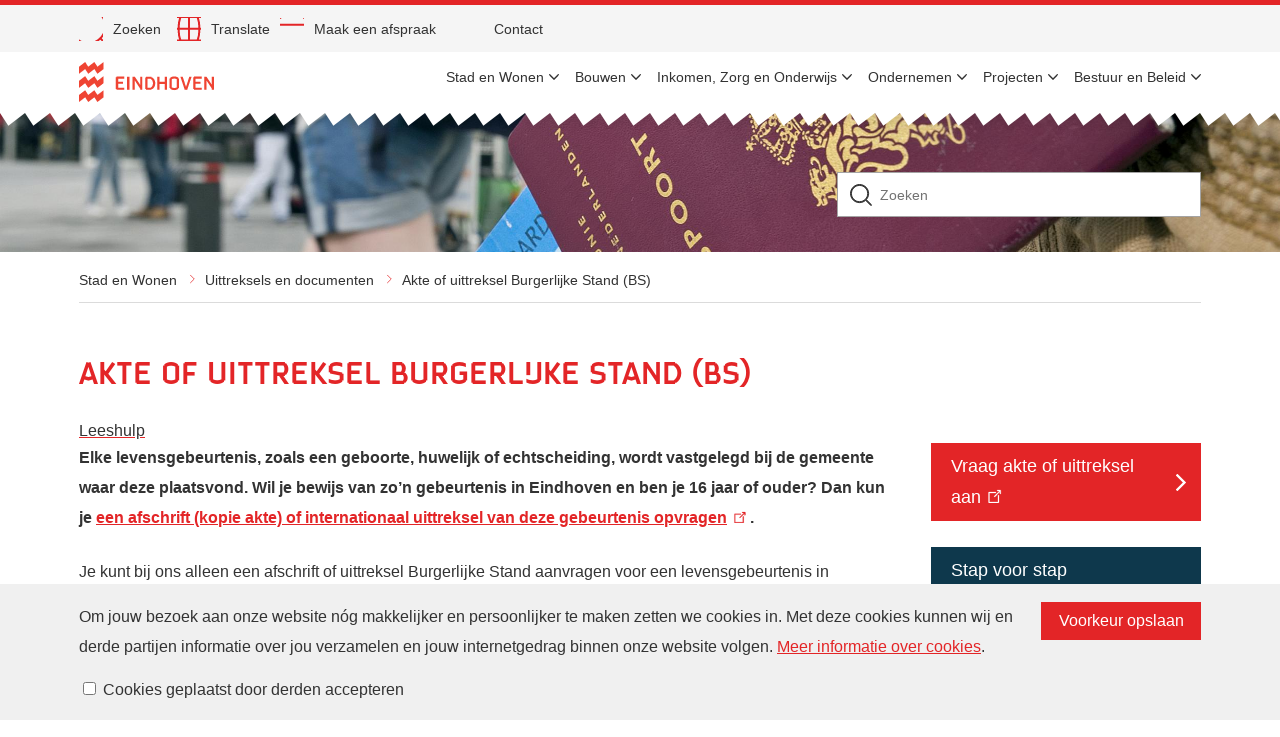

--- FILE ---
content_type: text/html; charset=UTF-8
request_url: https://www.eindhoven.nl/stad-en-wonen/uittreksels-en-documenten/akte-of-uittreksel-burgerlijke-stand-bs
body_size: 19128
content:


<!DOCTYPE html>
<html lang="nl" dir="ltr" prefix="og: https://ogp.me/ns#">
<head>
  <meta charset="utf-8" />
<meta name="description" content="Bewijs van een gebeurtenis, zoals huwelijk, geboorte of echtscheiding aanvragen." />
<link rel="canonical" href="https://www.eindhoven.nl/stad-en-wonen/uittreksels-en-documenten/akte-of-uittreksel-burgerlijke-stand-bs" />
<meta name="robots" content="index, follow" />
<meta property="og:image" content="https://www.eindhoven.nl/sites/default/files/Home_antonphilips.jpg" />
<meta name="dcterms.title" content="Akte of uittreksel Burgerlijke Stand (BS)" />
<meta name="dcterms.modified" content="2025-11-01T00:00:00" />
<meta name="dcterms.type" content="overheid:productbeschrijving" />
<meta name="dcterms.identifier" content="https://www.eindhoven.nl/stad-en-wonen/uittreksels-en-documenten/akte-of-uittreksel-burgerlijke-stand-bs" />
<meta name="dcterms.language" content="nl" />
<meta name="Generator" content="Drupal 10 (https://www.drupal.org)" />
<meta name="MobileOptimized" content="width" />
<meta name="HandheldFriendly" content="true" />
<meta name="viewport" content="width=device-width, initial-scale=1.0" />
<meta name="robots" content="unavailable_after: Tuesday, 31-Mar-26 00:00:00 CEST" />
<link rel="alternate" hreflang="nl" href="https://www.eindhoven.nl/stad-en-wonen/uittreksels-en-documenten/akte-of-uittreksel-burgerlijke-stand-bs" />
<link rel="icon" href="/themes/custom/eindhoven/favicon.ico" type="image/vnd.microsoft.icon" />

    <title>Akte of uittreksel Burgerlijke Stand (BS) | Gemeente Eindhoven</title>
    <link rel="apple-touch-icon" href="https://www.eindhoven.nl/themes/custom/eindhoven/img/favicons/apple-touch-icon.png" sizes="180x180">
    <link rel="icon" type="image/png" href="https://www.eindhoven.nl/themes/custom/eindhoven/img/favicons/favicon-32x32.png" sizes="32x32">
    <link rel="icon" type="image/png" href="https://www.eindhoven.nl/themes/custom/eindhoven/img/favicons/favicon-16x16.png" sizes="16x16">
    <link rel="stylesheet" media="all" href="/sites/default/files/css/css_QZndct4r_8KeghbtnUV0AzRAhwM68kTjtgfbX-5hEds.css?delta=0&amp;language=nl&amp;theme=eindhoven&amp;include=[base64]" />
<link rel="stylesheet" media="all" href="/css-variable" />
<link rel="stylesheet" media="all" href="/sites/default/files/css/css_3BKoLaLI9NFlY1BW4e45NmJaFPZ8bQuhrJMLoyzpNpw.css?delta=2&amp;language=nl&amp;theme=eindhoven&amp;include=[base64]" />
<link rel="stylesheet" media="all" href="/sites/default/files/css/css_BIFW2cydQQbfvuhAy_8BtBaqr6RWEBxXw6mNyaWjvAk.css?delta=3&amp;language=nl&amp;theme=eindhoven&amp;include=[base64]" />
<link rel="stylesheet" media="print" href="/sites/default/files/css/css_8TbMG8F-qQQ30LMwMgHZl44Oto7BOppcoirH84oY_Zs.css?delta=4&amp;language=nl&amp;theme=eindhoven&amp;include=[base64]" />

    <script type="application/json" data-drupal-selector="drupal-settings-json">{"path":{"baseUrl":"\/","pathPrefix":"","currentPath":"node\/230","currentPathIsAdmin":false,"isFront":false,"currentLanguage":"nl"},"pluralDelimiter":"\u0003","suppressDeprecationErrors":true,"ajaxPageState":{"libraries":"[base64]","theme":"eindhoven","theme_token":null},"ajaxTrustedUrl":{"\/zoeken":true},"back_to_top":{"back_to_top_button_trigger":100,"back_to_top_speed":1200,"back_to_top_prevent_on_mobile":true,"back_to_top_prevent_in_admin":true,"back_to_top_button_type":"image","back_to_top_button_text":"Naar boven"},"eh_bespoke":{"siteimprove":{"token":"6006014"}},"iframeResizer":{"advanced":{"targetSelectors":".iframe-resize","override_defaults":false,"options":{"log":false,"heightCalculationMethod":"bodyOffset","widthCalculationMethod":"scroll","autoResize":true,"bodyBackground":"","bodyMargin":"","inPageLinks":false,"interval":32,"maxHeight":-1,"maxWidth":-1,"minHeight":0,"minWidth":0,"resizeFrom":"parent","scrolling":false,"sizeHeight":true,"sizeWidth":false,"tolerance":0}}},"youtubeCookies":{"cookieCategory":"third_party_cookies","action":"popup","thumbnailLabel":"Open the YouTube cookie consent pop-up","popupMessage":"\u003Cdiv class=\u0022youtube-cookies-popup-message\u0022\u003EAccepteer cookies van derden om YouTube video\u0027s te bekijken.\u003C\/div\u003E\n","manageButton":"\u003Cbutton class=\u0022youtube-cookies-button youtube-cookies-button--manage youtube-cookies-button--manage-eu_cookie_compliance\u0022\u003ECookies beheren\u003C\/button\u003E\n","okButton":"\u003Cbutton class=\u0022youtube-cookies-button youtube-cookies-button--accept\u0022\u003ECookies accepteren\u003C\/button\u003E\n","exitButton":"\u003Cbutton class=\u0022youtube-cookies-button youtube-cookies-button--reject\u0022\u003EAnnuleren\u003C\/button\u003E\n","thumbnailMarkup":"\u003Csvg class=\u0022youtube_cookies__play-icon\u0022 height=\u0022100%\u0022 viewBox=\u00220 0 68 48\u0022 width=\u0022100%\u0022\u003E\u003Cpath class=\u0022youtube_cookies__play-icon__fill\u0022 d=\u0022M66.52,7.74c-0.78-2.93-2.49-5.41-5.42-6.19C55.79,.13,34,0,34,0S12.21,.13,6.9,1.55 C3.97,2.33,2.27,4.81,1.48,7.74C0.06,13.05,0,24,0,24s0.06,10.95,1.48,16.26c0.78,2.93,2.49,5.41,5.42,6.19 C12.21,47.87,34,48,34,48s21.79-0.13,27.1-1.55c2.93-0.78,4.64-3.26,5.42-6.19C67.94,34.95,68,24,68,24S67.94,13.05,66.52,7.74z\u0022 fill=\u0022#f00\u0022\u003E\u003C\/path\u003E\u003Cpath d=\u0022M 45,24 27,14 27,34\u0022 fill=\u0022#fff\u0022\u003E\u003C\/path\u003E\u003C\/svg\u003E\u003Cpicture class=\u0022youtube-cookies__thumbnail__picture\u0022\u003E\u003Csource srcset=\u0022https:\/\/i.ytimg.com\/vi_webp\/videoId\/sddefault.webp, https:\/\/i.ytimg.com\/vi_webp\/videoId\/maxresdefault.webp 2x\u0022 type=\u0022image\/webp\u0022\u003E\u003Csource srcset=\u0022https:\/\/i.ytimg.com\/vi\/videoId\/sddefault.jpg, https:\/\/i.ytimg.com\/vi\/videoId\/maxresdefault.jpg 2x\u0022 type=\u0022image\/jpeg\u0022\u003E\u003Cimg class=\u0022oembed-lazyload__img\u0022 src=\u0022https:\/\/i.ytimg.com\/vi\/videoId\/sddefault.jpg\u0022 width=\u0022300\u0022 height=\u0022182\u0022 alt=\u0022Videominiatuur\u0022\u003E\u003C\/picture\u003E"},"data":{"extlink":{"extTarget":true,"extTargetAppendNewWindowDisplay":true,"extTargetAppendNewWindowLabel":"(opent in een nieuw venster)","extTargetNoOverride":false,"extNofollow":true,"extTitleNoOverride":false,"extNoreferrer":false,"extFollowNoOverride":false,"extClass":"ext","extLabel":"(externe link)","extImgClass":false,"extSubdomains":false,"extExclude":"","extInclude":"","extCssExclude":".block-social-share,.search-views","extCssInclude":"","extCssExplicit":"","extAlert":false,"extAlertText":"Deze link leidt naar een externe website. We zijn niet verantwoordelijk voor hun inhoud.","extHideIcons":false,"mailtoClass":"0","telClass":"","mailtoLabel":"(link stuurt e-mail)","telLabel":"(link is een telefoonnummer)","extUseFontAwesome":false,"extIconPlacement":"append","extPreventOrphan":false,"extFaLinkClasses":"fa fa-external-link","extFaMailtoClasses":"fa fa-envelope-o","extAdditionalLinkClasses":"","extAdditionalMailtoClasses":"","extAdditionalTelClasses":"","extFaTelClasses":"fa fa-phone","allowedDomains":["readspeaker.com","app-eu.readspeaker.com"],"extExcludeNoreferrer":""}},"eu_cookie_compliance":{"cookie_policy_version":"1.0.0","popup_enabled":true,"popup_agreed_enabled":false,"popup_hide_agreed":false,"popup_clicking_confirmation":false,"popup_scrolling_confirmation":false,"popup_html_info":"\u003Cdiv aria-labelledby=\u0022popup-text\u0022  class=\u0022eu-cookie-compliance-banner eu-cookie-compliance-banner-info eu-cookie-compliance-banner--categories\u0022\u003E\n  \u003Cdiv class=\u0022popup-content info eu-cookie-compliance-content\u0022\u003E\n    \u003Cdiv id=\u0022popup-logo\u0022 class=\u0022eu-cookie-compliance-logo-wrapper\u0022\u003E\n      \u003Cimg src=\u0022\/themes\/custom\/eindhoven\/logo.svg\u0022 alt=\u0022Gemeente Eindhoven\u0022\n           class=\u0022eu-cookie-compliance-logo\u0022\/\u003E\n    \u003C\/div\u003E\n\n    \u003Cdiv id=\u0022popup-text\u0022 class=\u0022eu-cookie-compliance-message\u0022 role=\u0022document\u0022\u003E\n      \u003Cp\u003E\u003Cspan\u003EOm jouw bezoek aan onze website n\u00f3g makkelijker en persoonlijker te maken zetten we cookies in. Met deze cookies kunnen wij en derde partijen informatie over jou verzamelen en jouw internetgedrag binnen onze website volgen\u003C\/span\u003E. \u003Ca href=\u0022\/privacy\/specifieke-privacyverklaring-cookies-op-eindhovennl\u0022 data-entity-type=\u0022node\u0022 data-entity-uuid=\u0022dba3611b-6036-43bf-9540-74e540d1a460\u0022 data-entity-substitution=\u0022canonical\u0022\u003EMeer informatie over cookies\u003C\/a\u003E.\u003C\/p\u003E\n          \u003C\/div\u003E\n\n    \u003Cdiv id=\u0022popup-buttons\u0022\n         class=\u0022eu-cookie-compliance-buttons eu-cookie-compliance-has-categories\u0022\u003E\n            \u003Cbutton type=\u0022button\u0022\n              class=\u0022agree-button eu-cookie-compliance-default-button\u0022\u003EVoorkeur opslaan\u003C\/button\u003E\n          \u003C\/div\u003E\n\n          \u003Cdiv id=\u0022eu-cookie-compliance-categories\u0022\n           class=\u0022eu-cookie-compliance-categories\u0022\u003E\n                  \u003Cdiv class=\u0022eu-cookie-compliance-category\u0022\u003E\n            \u003Cdiv\u003E\n              \u003Cinput type=\u0022checkbox\u0022 name=\u0022cookie-categories\u0022\n                     class=\u0022eu-cookie-compliance-category-checkbox\u0022\n                     id=\u0022cookie-category-third_party_cookies\u0022\n                     value=\u0022third_party_cookies\u0022\n                                 \u003E\n              \u003Clabel\n                for=\u0022cookie-category-third_party_cookies\u0022\u003ECookies geplaatst door derden accepteren\u003C\/label\u003E\n            \u003C\/div\u003E\n                      \u003C\/div\u003E\n                      \u003C\/div\u003E\n      \u003C\/div\u003E\n\u003C\/div\u003E","use_mobile_message":false,"mobile_popup_html_info":"\u003Cdiv aria-labelledby=\u0022popup-text\u0022  class=\u0022eu-cookie-compliance-banner eu-cookie-compliance-banner-info eu-cookie-compliance-banner--categories\u0022\u003E\n  \u003Cdiv class=\u0022popup-content info eu-cookie-compliance-content\u0022\u003E\n    \u003Cdiv id=\u0022popup-logo\u0022 class=\u0022eu-cookie-compliance-logo-wrapper\u0022\u003E\n      \u003Cimg src=\u0022\/themes\/custom\/eindhoven\/logo.svg\u0022 alt=\u0022Gemeente Eindhoven\u0022\n           class=\u0022eu-cookie-compliance-logo\u0022\/\u003E\n    \u003C\/div\u003E\n\n    \u003Cdiv id=\u0022popup-text\u0022 class=\u0022eu-cookie-compliance-message\u0022 role=\u0022document\u0022\u003E\n      \n          \u003C\/div\u003E\n\n    \u003Cdiv id=\u0022popup-buttons\u0022\n         class=\u0022eu-cookie-compliance-buttons eu-cookie-compliance-has-categories\u0022\u003E\n            \u003Cbutton type=\u0022button\u0022\n              class=\u0022agree-button eu-cookie-compliance-default-button\u0022\u003EVoorkeur opslaan\u003C\/button\u003E\n          \u003C\/div\u003E\n\n          \u003Cdiv id=\u0022eu-cookie-compliance-categories\u0022\n           class=\u0022eu-cookie-compliance-categories\u0022\u003E\n                  \u003Cdiv class=\u0022eu-cookie-compliance-category\u0022\u003E\n            \u003Cdiv\u003E\n              \u003Cinput type=\u0022checkbox\u0022 name=\u0022cookie-categories\u0022\n                     class=\u0022eu-cookie-compliance-category-checkbox\u0022\n                     id=\u0022cookie-category-third_party_cookies\u0022\n                     value=\u0022third_party_cookies\u0022\n                                 \u003E\n              \u003Clabel\n                for=\u0022cookie-category-third_party_cookies\u0022\u003ECookies geplaatst door derden accepteren\u003C\/label\u003E\n            \u003C\/div\u003E\n                      \u003C\/div\u003E\n                      \u003C\/div\u003E\n      \u003C\/div\u003E\n\u003C\/div\u003E","mobile_breakpoint":768,"popup_html_agreed":false,"popup_use_bare_css":true,"popup_height":"auto","popup_width":"100%","popup_delay":1001,"popup_link":"https:\/\/www.eindhoven.nl\/node\/4292","popup_link_new_window":true,"popup_position":false,"fixed_top_position":true,"popup_language":"nl","store_consent":false,"better_support_for_screen_readers":true,"cookie_name":"__Secure-cookie-agreed","reload_page":false,"domain":"","domain_all_sites":false,"popup_eu_only":false,"popup_eu_only_js":false,"cookie_lifetime":100,"cookie_session":0,"set_cookie_session_zero_on_disagree":0,"disagree_do_not_show_popup":false,"method":"categories","automatic_cookies_removal":false,"allowed_cookies":"","withdraw_markup":"\u003Cbutton type=\u0022button\u0022 class=\u0022eu-cookie-withdraw-tab\u0022\u003EPrivacy-instellingen\u003C\/button\u003E\n\u003Cdiv aria-labelledby=\u0022popup-text\u0022 class=\u0022eu-cookie-withdraw-banner\u0022\u003E\n  \u003Cdiv class=\u0022popup-content info eu-cookie-compliance-content\u0022\u003E\n    \u003Cdiv id=\u0022popup-text\u0022 class=\u0022eu-cookie-compliance-message\u0022 role=\u0022document\u0022\u003E\n      \u003Ch2\u003EWe use cookies on this site to enhance your user experience\u003C\/h2\u003E\u003Cp\u003EYou have given your consent for us to set cookies.\u003C\/p\u003E\n    \u003C\/div\u003E\n    \u003Cdiv id=\u0022popup-buttons\u0022 class=\u0022eu-cookie-compliance-buttons\u0022\u003E\n      \u003Cbutton type=\u0022button\u0022 class=\u0022eu-cookie-withdraw-button \u0022\u003E\u003C\/button\u003E\n    \u003C\/div\u003E\n  \u003C\/div\u003E\n\u003C\/div\u003E","withdraw_enabled":false,"reload_options":null,"reload_routes_list":"","withdraw_button_on_info_popup":false,"cookie_categories":["third_party_cookies"],"cookie_categories_details":{"third_party_cookies":{"uuid":"7915688a-b9e5-420e-b27c-d244b3f217e5","langcode":"nl","status":true,"dependencies":[],"id":"third_party_cookies","label":"Cookies geplaatst door derden accepteren","description":"","checkbox_default_state":"unchecked","weight":-9}},"enable_save_preferences_button":false,"cookie_value_disagreed":"0","cookie_value_agreed_show_thank_you":"1","cookie_value_agreed":"2","containing_element":"header#main-header","settings_tab_enabled":false,"olivero_primary_button_classes":"","olivero_secondary_button_classes":"","close_button_action":"close_banner","open_by_default":true,"modules_allow_popup":true,"hide_the_banner":false,"geoip_match":true,"unverified_scripts":["\/"]},"eh_search":{"is_homepage":false,"homepage":{"enable_search_loop":true,"enable_search_bar":true},"search":{"enable_search_loop":true,"enable_search_bar":true},"general":{"placeholder":false}},"radioactivity":{"type":"default","endpoint":"https:\/\/www.eindhoven.nl\/radioactivity\/emit"},"responsive":{"breakpoints":{"mobile":"","small":"(min-width: 480px)","medium":"(min-width: 768px)","large":"(min-width: 992px)"}},"ra_emit_0":"{\u0022fn\u0022:\u0022radioactivity\u0022,\u0022et\u0022:\u0022node\u0022,\u0022id\u0022:\u0022230\u0022,\u0022ti\u0022:\u00221830\u0022,\u0022e\u0022:10,\u0022h\u0022:\u002236098f1a1ba8c775b840b7b8fc63c8c0ffc0d87b\u0022}","field_group":{"html_element":{"mode":"full","context":"view","settings":{"classes":"group-stand-out","id":"readspeaker-order-1","element":"div","show_label":false,"label_element":"h3","attributes":"","effect":"none","speed":"fast"}}},"eh_readspeaker":{"customerid":"11218"},"search_api_autocomplete":{"search":{"auto_submit":true,"min_length":2}},"csp":{"nonce":"Q0wbkayjtz3VezWeNTQDww"},"user":{"uid":0,"permissionsHash":"44c2e3492a8daefcbf4d893e44d7b31ba063cbd247a4efe3a0613e0246c510fb"}}</script>
<script src="/sites/default/files/js/js_UICDg7eYJFvX3IyrjI9CMe8f0ouUHzktKiGT3ToQZJY.js?scope=header&amp;delta=0&amp;language=nl&amp;theme=eindhoven&amp;include=[base64]"></script>

</head>
<body class="user-not-logged-in path-node has-no-sidebar no-overview-page">
  
    <div class="dialog-off-canvas-main-canvas" data-off-canvas-main-canvas>
    
  
<header class="fixedsticky" id="main-header"
        role="banner">
  <a href="#main-content" class="skip-to-main focusable">
    Direct naar de inhoud
  </a>

      
  <div id="pre-header">
    <div class="container">
      
<div id="block-searchdesktopicon" class="block block-eh-search-search-desktop-icon-block">
  <div class="block-content">
    
        
          <a href="#" class="desktop-search-button" role="button" id="desktop-search-icon" tabindex="0" aria-controls="search-header"></a>

      </div>
</div>

<div id="block-gtranslate" class="block block-eh-bespoke-gtranslate-block">
  <div class="block-content">
    
        
          <a href="#" class="gtranslate" role="button" aria-pressed="false" aria-expanded="false" aria-controls="gtranslate-container">Translate</a>
<div class="gtranslate-container" id="gtranslate-container"><div class="gtranslate-header" lang="en">Translate<button aria-label="Sluiten" class="gtranslate-close">x</button>
</div>
<div class="gtranslate-body cookie"><div lang="en"><p><span lang="en" dir="ltr">Use Google to translate this website. We take no responsibility for the accuracy of the translation.</span></p></div>
<div id="google_translate_element"></div>
<div lang="en"><p>Go to the English website: <a href="https://english.eindhoven.nl">english.eindhoven.nl</a></p></div>
</div>
<div class="gtranslate-body no-cookie"><div lang="en"><p><span lang="en" dir="ltr">Accept the third party cookies to use Google Translate.</span></p></div>
<a class="manage-cookies" lang="en" tabindex="0">Manage cookies</a>
</div>
</div>

      </div>
</div>
<nav role="navigation" aria-label="Topmenu" id="block-eindhoven-topmenu" class="block block-menu-blocktopmenu">
            
  

        <ul>
  
    
    <li>
      <a href="/bestuur-en-beleid/contact/contact-met-de-gemeente/hoe-maak-of-annuleer-ik-een-afspraak" class="icon-calendar" data-drupal-link-system-path="node/5089">Maak een afspraak</a>
    </li>
  
    
    <li>
      <a href="/bestuur-en-beleid/contact/contact-met-de-gemeente" class="icon-phone" data-drupal-link-system-path="node/201">Contact</a>
    </li>
  </ul>

  </nav>
    </div>
  </div>

  
  <div class="container">
      
<div id="block-eindhoven-branding" class="block block-system-branding-block">
  <div class="block-content">
    
        
                <a href="/" title="Home" rel="home" class="logo">
        <img src="/themes/custom/eindhoven/logo.svg" alt="Logo gemeente Eindhoven, ga naar de homepage van eindhoven.nl"/>
      </a>
          
  </div>
</div>
<nav role="navigation" aria-label="Hoofdmenu" id="block-eindhoven-main-menu" class="block block-menu-blockmain">
            
  

        
              <ul class="menu menu-level--0" role="menubar">
                                <li class="menu-item--expanded menu-item--active-trail" role="presentation">
                                  <a href="/stad-en-wonen" aria-expanded="false" aria-haspopup="true" class="menu-item--expanded menu-item--active-trail" data-item-title="stad-en-wonen" role="menuitem" data-drupal-link-system-path="node/319">Stad en Wonen</a>
                                                  <ul class="menu menu-level--1" data-item-title-parent="stad-en-wonen" role="menu">
                        <li class="menu-item--expanded" role="presentation">
                <a href="/stad-en-wonen/eindhovenduurzaamnl" class="menu-item--expanded" role="menuitem" data-drupal-link-system-path="node/2353">Eindhovenduurzaam.nl</a>
                      </li>
                <li class="menu-item--expanded" role="presentation">
                                  <a href="/stad-en-wonen/levensgebeurtenissen" class="menu-item--expanded" data-item-title="levensgebeurtenissen" role="menuitem" data-drupal-link-system-path="node/328">Levensgebeurtenissen</a>
                                                  <ul class="menu menu-level--2" data-item-title-parent="levensgebeurtenissen" role="menu">
                        <li class="menu-item--collapsed" role="presentation">
                <a href="/stad-en-wonen/levensgebeurtenissen/trouwen-en-geregistreerd-partnerschap" class="menu-item--collapsed" role="menuitem" data-drupal-link-system-path="node/2649">Trouwen en geregistreerd partnerschap</a>
                      </li>
                <li role="presentation">
                <a href="/stad-en-wonen/levensgebeurtenissen/begraven-cremeren-grafteken" data-item-title="" role="menuitem" data-drupal-link-system-path="node/374">Begraven, cremeren, grafteken</a>
                      </li>
                <li role="presentation">
                <a href="/stad-en-wonen/levensgebeurtenissen/erkenning-kind-en-adoptie" data-item-title="" role="menuitem" data-drupal-link-system-path="node/473">Erkenning kind en adoptie</a>
                      </li>
                <li role="presentation">
                <a href="/stad-en-wonen/levensgebeurtenissen/geboorteaangifte" data-item-title="" role="menuitem" data-drupal-link-system-path="node/417">Geboorteaangifte</a>
                      </li>
                <li role="presentation">
                <a href="/stad-en-wonen/levensgebeurtenissen/nederlander-worden" data-item-title="" role="menuitem" data-drupal-link-system-path="node/509">Nederlander worden</a>
                      </li>
                <li role="presentation">
                <a href="/stad-en-wonen/levensgebeurtenissen/overlijdensaangifte" data-item-title="" role="menuitem" data-drupal-link-system-path="node/419">Overlijdensaangifte</a>
                      </li>
                <li role="presentation">
                <a href="/stad-en-wonen/levensgebeurtenissen/wijziging-van-geslacht-in-geboorteakte-en-brp" data-item-title="" role="menuitem" data-drupal-link-system-path="node/1365">Wijziging van geslacht in geboorteakte en BRP</a>
                      </li>
        </ul>
  
              </li>
                <li class="menu-item--expanded" role="presentation">
                                  <a href="/stad-en-wonen/stad" class="menu-item--expanded" data-item-title="stad" role="menuitem" data-drupal-link-system-path="node/325">Stad</a>
                                                  <ul class="menu menu-level--2" data-item-title-parent="stad" role="menu">
                        <li class="menu-item--collapsed" role="presentation">
                <a href="/stad-en-wonen/stad/onderscheidingen" class="menu-item--collapsed" role="menuitem" data-drupal-link-system-path="node/494">Onderscheidingen</a>
                      </li>
                <li role="presentation">
                <a href="/stad-en-wonen/stad/tunnelvisie" data-item-title="" role="menuitem" data-drupal-link-system-path="node/4215">Tunnelvisie</a>
                      </li>
                <li class="menu-item--collapsed" role="presentation">
                <a href="/stad-en-wonen/stad/erfgoed" class="menu-item--collapsed" data-item-title="" role="menuitem" data-drupal-link-system-path="node/2283">Erfgoed</a>
                      </li>
                <li role="presentation">
                <a href="/stad-en-wonen/stad/gladheidsbestrijding" data-item-title="" role="menuitem" data-drupal-link-system-path="node/1432">Gladheidsbestrijding</a>
                      </li>
                <li role="presentation">
                <a href="/stad-en-wonen/stad/het-eindhoven-van-de-toekomst" data-item-title="" role="menuitem" data-drupal-link-system-path="node/7527">Het Eindhoven van de toekomst</a>
                      </li>
                <li role="presentation">
                <a href="/stad-en-wonen/stad/inwonersparticipatie-in-eindhoven" data-item-title="" role="menuitem" data-drupal-link-system-path="node/4406">Inwonersparticipatie in Eindhoven</a>
                      </li>
                <li role="presentation">
                <a href="/stad-en-wonen/stad/manifestatie-melden" data-item-title="" role="menuitem" data-drupal-link-system-path="node/1249">Manifestatie melden</a>
                      </li>
                <li role="presentation">
                <a href="/stad-en-wonen/stad/parkeren-en-reizen-pr" data-item-title="" role="menuitem" data-drupal-link-system-path="node/3379">Parkeren en reizen (P+R)</a>
                      </li>
                <li class="menu-item--collapsed" role="presentation">
                <a href="/stad-en-wonen/stad/parkeren" class="menu-item--collapsed" data-item-title="" role="menuitem" data-drupal-link-system-path="node/563">Parkeren</a>
                      </li>
                <li role="presentation">
                <a href="/stad-en-wonen/stad/toegankelijkheid" data-item-title="" role="menuitem" data-drupal-link-system-path="node/4217">Toegankelijkheid</a>
                      </li>
                <li role="presentation">
                <a href="/stad-en-wonen/stad/uitbreiding-en-verbetering-hoogspanningsnetwerk" data-item-title="" role="menuitem" data-drupal-link-system-path="node/7460">Uitbreiding en verbetering hoogspanningsnetwerk</a>
                      </li>
                <li class="menu-item--collapsed" role="presentation">
                <a href="/stad-en-wonen/stad/vrije-tijd" class="menu-item--collapsed" data-item-title="" role="menuitem" data-drupal-link-system-path="node/577">Vrije tijd</a>
                      </li>
                <li class="menu-item--collapsed" role="presentation">
                <a href="/stad-en-wonen/stad/meedenken" class="menu-item--collapsed" data-item-title="" role="menuitem" data-drupal-link-system-path="node/288">Actief zijn en meedenken</a>
                      </li>
        </ul>
  
              </li>
                <li class="menu-item--expanded" role="presentation">
                <a href="/stad-en-wonen/stadsdelen" class="menu-item--expanded" data-item-title="" role="menuitem" data-drupal-link-system-path="node/423">Stadsdelen</a>
                      </li>
                <li class="menu-item--expanded menu-item--active-trail" role="presentation">
                                  <a href="/stad-en-wonen/uittreksels-en-documenten" class="menu-item--expanded menu-item--active-trail" data-item-title="uittreksels-en-documenten" role="menuitem" data-drupal-link-system-path="node/481">Uittreksels en documenten</a>
                                                  <ul class="menu menu-level--2" data-item-title-parent="uittreksels-en-documenten" role="menu">
                        <li class="menu-item--collapsed" role="presentation">
                <a href="/stad-en-wonen/uittreksels-en-documenten/rijbewijs" class="menu-item--collapsed" role="menuitem" data-drupal-link-system-path="node/3940">Rijbewijs</a>
                      </li>
                <li role="presentation">
                <a href="/stad-en-wonen/uittreksels-en-documenten/verblijfsvergunning" data-item-title="" role="menuitem" data-drupal-link-system-path="node/542">Verblijfsvergunning</a>
                      </li>
                <li role="presentation">
                <a href="/stad-en-wonen/uittreksels-en-documenten/uittreksel-bewijs-van-nederlanderschap" data-item-title="" role="menuitem" data-drupal-link-system-path="node/232">Uittreksel Bewijs van Nederlanderschap</a>
                      </li>
                <li role="presentation">
                <a href="/stad-en-wonen/uittreksels-en-documenten/uittreksel-bewijs-van-in-leven-zijn" data-item-title="" role="menuitem" data-drupal-link-system-path="node/231">Uittreksel Bewijs van in leven zijn</a>
                      </li>
                <li class="menu-item--active-trail" role="presentation">
                <a href="/stad-en-wonen/uittreksels-en-documenten/akte-of-uittreksel-burgerlijke-stand-bs" class="menu-item--active-trail is-active" data-item-title="" role="menuitem" data-drupal-link-system-path="node/230" aria-current="page">Akte of uittreksel Burgerlijke Stand (BS)</a>
                      </li>
                <li role="presentation">
                <a href="/stad-en-wonen/uittreksels-en-documenten/uittreksel-registratie-niet-ingezetenen-rni" data-item-title="" role="menuitem" data-drupal-link-system-path="node/233">Uittreksel Registratie Niet-Ingezetenen (RNI)</a>
                      </li>
                <li role="presentation">
                <a href="/stad-en-wonen/uittreksels-en-documenten/garantstelling-enof-logiesverstrekking" data-item-title="" role="menuitem" data-drupal-link-system-path="node/168">Garantstelling en/of logiesverstrekking</a>
                      </li>
                <li role="presentation">
                <a href="/stad-en-wonen/uittreksels-en-documenten/mijn-persoonsgegevens-geheimhouden" data-item-title="" role="menuitem" data-drupal-link-system-path="node/517">Mijn persoonsgegevens geheimhouden</a>
                      </li>
                <li role="presentation">
                <a href="/stad-en-wonen/uittreksels-en-documenten/legaliseren-handtekening" data-item-title="" role="menuitem" data-drupal-link-system-path="node/167">Legaliseren handtekening</a>
                      </li>
                <li role="presentation">
                <a href="/stad-en-wonen/uittreksels-en-documenten/verklaring-omtrent-het-gedrag-vog" data-item-title="" role="menuitem" data-drupal-link-system-path="node/149">Verklaring omtrent het gedrag (VOG)</a>
                      </li>
                <li role="presentation">
                <a href="/stad-en-wonen/uittreksels-en-documenten/uittreksel-basisregistratie-personen-brp" data-item-title="" role="menuitem" data-drupal-link-system-path="node/143">Uittreksel Basisregistratie Personen (BRP)</a>
                      </li>
                <li role="presentation">
                <a href="/stad-en-wonen/uittreksels-en-documenten/gezondheidsverklaring-rijbewijs" data-item-title="" role="menuitem" data-drupal-link-system-path="node/559">Gezondheidsverklaring rijbewijs</a>
                      </li>
                <li role="presentation">
                <a href="/stad-en-wonen/uittreksels-en-documenten/landelijk-meldpunt-fouten-in-overheidsregistraties-mfo" data-item-title="" role="menuitem" data-drupal-link-system-path="node/4152">Landelijk meldpunt Fouten in Overheidsregistraties (MFO)</a>
                      </li>
                <li class="menu-item--collapsed" role="presentation">
                <a href="/stad-en-wonen/uittreksels-en-documenten/mijn-persoonsgegevens-wijzigen" class="menu-item--collapsed" data-item-title="" role="menuitem" data-drupal-link-system-path="node/2203">Mijn persoonsgegevens wijzigen</a>
                      </li>
                <li role="presentation">
                <a href="/stad-en-wonen/uittreksels-en-documenten/omwisselen-buitenlands-rijbewijs-voor-nederlands-rijbewijs" data-item-title="" role="menuitem" data-drupal-link-system-path="node/541">Omwisselen buitenlands rijbewijs voor Nederlands rijbewijs</a>
                      </li>
                <li role="presentation">
                <a href="/stad-en-wonen/uittreksels-en-documenten/vreemdelingenpaspoort" data-item-title="" role="menuitem" data-drupal-link-system-path="node/546">Vreemdelingenpaspoort</a>
                      </li>
                <li role="presentation">
                <a href="/stad-en-wonen/uittreksels-en-documenten/waarmerken-kopie-nederlands-reisdocument" data-item-title="" role="menuitem" data-drupal-link-system-path="node/7641">Waarmerken kopie Nederlands reisdocument</a>
                      </li>
                <li role="presentation">
                <a href="/stad-en-wonen/uittreksels-en-documenten/tweede-paspoort" data-item-title="" role="menuitem" data-drupal-link-system-path="node/1268">Tweede paspoort</a>
                      </li>
                <li role="presentation">
                <a href="/stad-en-wonen/uittreksels-en-documenten/vluchtelingenpaspoort" data-item-title="" role="menuitem" data-drupal-link-system-path="node/1143">Vluchtelingenpaspoort</a>
                      </li>
                <li class="menu-item--collapsed" role="presentation">
                <a href="/stad-en-wonen/uittreksels-en-documenten/paspoort-en-identiteitskaart" class="menu-item--collapsed" data-item-title="" role="menuitem" data-drupal-link-system-path="node/4833">Paspoort en identiteitskaart</a>
                      </li>
        </ul>
  
              </li>
                <li class="menu-item--expanded" role="presentation">
                <a href="/stad-en-wonen/veiligheid" class="menu-item--expanded" data-item-title="" role="menuitem" data-drupal-link-system-path="node/3905">Veiligheid</a>
                      </li>
                <li class="menu-item--expanded" role="presentation">
                                  <a href="/stad-en-wonen/verhuizen" class="menu-item--expanded" data-item-title="verhuizen" role="menuitem" data-drupal-link-system-path="node/1865">Verhuizen</a>
                                                  <ul class="menu menu-level--2" data-item-title-parent="verhuizen" role="menu">
                        <li class="menu-item--collapsed" role="presentation">
                <a href="/stad-en-wonen/verhuizen/holland-expat-center-south" class="menu-item--collapsed" role="menuitem" data-drupal-link-system-path="node/4513">Holland Expat Center South</a>
                      </li>
                <li role="presentation">
                <a href="/stad-en-wonen/verhuizen/verhuizen-naar-een-andere-gemeente" title="Schrijf je uiterlijk 5 dagen na verhuizing in bij je nieuwe gemeente." data-item-title="" role="menuitem" data-drupal-link-system-path="node/1675">Verhuizen naar een andere gemeente</a>
                      </li>
                <li class="menu-item--collapsed" role="presentation">
                <a href="/stad-en-wonen/verhuizen/inburgeren-in-eindhoven-informatie-voor-migranten-en-vluchtelingen" class="menu-item--collapsed" data-item-title="" role="menuitem" data-drupal-link-system-path="node/1677">Inburgeren in Eindhoven - Informatie voor migranten en vluchtelingen</a>
                      </li>
                <li role="presentation">
                <a href="/stad-en-wonen/verhuizen/inschrijven-in-registratie-niet-ingezetenen-rni" data-item-title="" role="menuitem" data-drupal-link-system-path="node/146">Inschrijven in Registratie Niet-Ingezetenen (RNI)</a>
                      </li>
                <li role="presentation">
                <a href="/stad-en-wonen/verhuizen/verhuizen-vanuit-het-buitenland" data-item-title="" role="menuitem" data-drupal-link-system-path="node/1676">Verhuizen vanuit het buitenland</a>
                      </li>
                <li role="presentation">
                <a href="/stad-en-wonen/verhuizen/verhuizen-naar-het-buitenland-emigratie" data-item-title="" role="menuitem" data-drupal-link-system-path="node/543">Verhuizen naar het buitenland (emigratie)</a>
                      </li>
                <li role="presentation">
                <a href="/stad-en-wonen/verhuizen/verhuizen-binnen-of-naar-eindhoven" data-item-title="" role="menuitem" data-drupal-link-system-path="node/189">Verhuizen binnen of naar Eindhoven</a>
                      </li>
        </ul>
  
              </li>
                <li class="menu-item--expanded" role="presentation">
                                  <a href="/stad-en-wonen/verkeer" class="menu-item--expanded" data-item-title="verkeer" role="menuitem" data-drupal-link-system-path="node/3992">Verkeer</a>
                                                  <ul class="menu menu-level--2" data-item-title-parent="verkeer" role="menu">
                        <li class="menu-item--collapsed" role="presentation">
                <a href="/stad-en-wonen/verkeer/fietsen-in-eindhoven" class="menu-item--collapsed" role="menuitem" data-drupal-link-system-path="node/261">Fietsen in Eindhoven</a>
                      </li>
                <li class="menu-item--collapsed" role="presentation">
                <a href="/stad-en-wonen/verkeer/eindhoven-bereikbaar" class="menu-item--collapsed" data-item-title="" role="menuitem" data-drupal-link-system-path="node/3774">Eindhoven bereikbaar</a>
                      </li>
                <li class="menu-item--collapsed" role="presentation">
                <a href="/stad-en-wonen/verkeer/deelvervoer" class="menu-item--collapsed" data-item-title="" role="menuitem" data-drupal-link-system-path="node/4204">Deelvervoer</a>
                      </li>
                <li role="presentation">
                <a href="/stad-en-wonen/verkeer/lopen-in-eindhoven" data-item-title="" role="menuitem" data-drupal-link-system-path="node/5280">Lopen in Eindhoven</a>
                      </li>
                <li class="menu-item--collapsed" role="presentation">
                <a href="/stad-en-wonen/verkeer/taxivervoer-in-eindhoven" class="menu-item--collapsed" data-item-title="" role="menuitem" data-drupal-link-system-path="node/8030">Taxivervoer in Eindhoven</a>
                      </li>
                <li class="menu-item--collapsed" role="presentation">
                <a href="/stad-en-wonen/verkeer/verkeersveiligheid" class="menu-item--collapsed" data-item-title="" role="menuitem" data-drupal-link-system-path="node/7228">Verkeersveiligheid</a>
                      </li>
                <li class="menu-item--collapsed" role="presentation">
                <a href="/stad-en-wonen/verkeer/zero-emissiezone-en-milieuzone" class="menu-item--collapsed" data-item-title="" role="menuitem" data-drupal-link-system-path="node/8116">Zero-emissiezone en milieuzone</a>
                      </li>
                <li class="menu-item--collapsed" role="presentation">
                <a href="/stad-en-wonen/verkeer/veilig-en-vlot-door-de-stad" class="menu-item--collapsed" data-item-title="" role="menuitem" data-drupal-link-system-path="node/4435">Veilig en vlot door de stad</a>
                      </li>
        </ul>
  
              </li>
                <li class="menu-item--expanded" role="presentation">
                                  <a href="/stad-en-wonen/wonen" class="menu-item--expanded" data-item-title="wonen" role="menuitem" data-drupal-link-system-path="node/326">Wonen</a>
                                                  <ul class="menu menu-level--2" data-item-title-parent="wonen" role="menu">
                        <li role="presentation">
                <a href="/stad-en-wonen/wonen/adresonderzoek" role="menuitem" data-drupal-link-system-path="node/539">Adresonderzoek</a>
                      </li>
                <li role="presentation">
                <a href="/stad-en-wonen/wonen/afval" data-item-title="" role="menuitem" data-drupal-link-system-path="node/145">Afval</a>
                      </li>
                <li class="menu-item--collapsed" role="presentation">
                <a href="/stad-en-wonen/wonen/belastingen-inwoners" class="menu-item--collapsed" data-item-title="" role="menuitem" data-drupal-link-system-path="node/176">Belastingen inwoners</a>
                      </li>
                <li class="menu-item--collapsed" role="presentation">
                <a href="/stad-en-wonen/wonen/meldingen-en-klachten" class="menu-item--collapsed" data-item-title="" role="menuitem" data-drupal-link-system-path="node/508">Meldingen en klachten</a>
                      </li>
                <li role="presentation">
                <a href="/stad-en-wonen/wonen/briefadres" data-item-title="" role="menuitem" data-drupal-link-system-path="node/169">Briefadres</a>
                      </li>
                <li role="presentation">
                <a href="/stad-en-wonen/wonen/neenee-sticker-of-ja-sticker" data-item-title="" role="menuitem" data-drupal-link-system-path="node/209">Nee/nee-sticker of ja-sticker</a>
                      </li>
                <li class="menu-item--collapsed" role="presentation">
                <a href="/stad-en-wonen/wonen/groen" class="menu-item--collapsed" data-item-title="" role="menuitem" data-drupal-link-system-path="node/159">Groen</a>
                      </li>
                <li role="presentation">
                <a href="/stad-en-wonen/wonen/burgerservicenummer-bsn" data-item-title="" role="menuitem" data-drupal-link-system-path="node/540">Burgerservicenummer (BSN)</a>
                      </li>
                <li class="menu-item--collapsed" role="presentation">
                <a href="/stad-en-wonen/wonen/huren-en-verhuren-in-eindhoven" class="menu-item--collapsed" data-item-title="" role="menuitem" data-drupal-link-system-path="node/5293">Huren en verhuren in Eindhoven</a>
                      </li>
                <li role="presentation">
                <a href="/stad-en-wonen/wonen/melden-koolmonoxide-door-installateurs" data-item-title="" role="menuitem" data-drupal-link-system-path="node/5492">Melden koolmonoxide door installateurs</a>
                      </li>
                <li role="presentation">
                <a href="/stad-en-wonen/wonen/nieuwe-regels-kamerbewoning-en-woningsplitsing" data-item-title="" role="menuitem" data-drupal-link-system-path="node/7913">Nieuwe regels kamerbewoning en woningsplitsing</a>
                      </li>
                <li role="presentation">
                <a href="/stad-en-wonen/wonen/opkoopbescherming" data-item-title="" role="menuitem" data-drupal-link-system-path="node/4746">Opkoopbescherming</a>
                      </li>
                <li role="presentation">
                <a href="/stad-en-wonen/wonen/regelsvoorhoutstook" data-item-title="" role="menuitem" data-drupal-link-system-path="node/3867">Regels voor hout stoken</a>
                      </li>
                <li role="presentation">
                <a href="/stad-en-wonen/wonen/registration-of-foreign-students" data-item-title="" role="menuitem" data-drupal-link-system-path="node/4264">Registration of foreign students</a>
                      </li>
                <li role="presentation">
                <a href="/stad-en-wonen/wonen/wateroverlast-na-regen" data-item-title="" role="menuitem" data-drupal-link-system-path="node/1392">Wateroverlast na regen</a>
                      </li>
                <li role="presentation">
                <a href="/stad-en-wonen/wonen/woningsplitsing" data-item-title="" role="menuitem" data-drupal-link-system-path="node/2629">Woningsplitsing</a>
                      </li>
        </ul>
  
              </li>
                <li class="menu-item--expanded" role="presentation">
                <a href="/stad-en-wonen/asielopvang" class="menu-item--expanded" data-item-title="" role="menuitem" data-drupal-link-system-path="node/7292">Asielopvang</a>
                      </li>
                <li class="menu-item--expanded" role="presentation">
                <a href="/stad-en-wonen/dierenwelzijn" class="menu-item--expanded" data-item-title="" role="menuitem" data-drupal-link-system-path="node/7689">Dierenwelzijn</a>
                      </li>
                <li class="menu-item--expanded" role="presentation">
                <a href="/stad-en-wonen/eu-arbeidsmigratie" class="menu-item--expanded" data-item-title="" role="menuitem" data-drupal-link-system-path="node/7451">EU-arbeidsmigratie</a>
                      </li>
                <li role="presentation">
                <a href="/stad-en-wonen/gemeentelijke-opvanglocatie-larixplein" data-item-title="" role="menuitem" data-drupal-link-system-path="node/8023">Gemeentelijke opvanglocatie Larixplein</a>
                      </li>
                <li role="presentation">
                <a href="/stad-en-wonen/hulp-aan-vluchtelingen-uit-oekraine" data-item-title="" role="menuitem" data-drupal-link-system-path="node/4745">Hulp aan vluchtelingen uit Oekraïne</a>
                      </li>
                <li role="presentation">
                <a href="/stad-en-wonen/inclusief-samenleven" data-item-title="" role="menuitem" data-drupal-link-system-path="node/7762">Inclusief Samenleven</a>
                      </li>
                <li role="presentation">
                <a href="/stad-en-wonen/vrijwilligerswerk" data-item-title="" role="menuitem" data-drupal-link-system-path="node/4993">Vrijwilligerswerk</a>
                      </li>
                <li role="presentation">
                <a href="/stad-en-wonen/verenigingen-en-stichtingen" data-item-title="" role="menuitem" data-drupal-link-system-path="node/333">Verenigingen en Stichtingen</a>
                      </li>
        </ul>
  
              </li>
                <li class="menu-item--expanded" role="presentation">
                                  <a href="/bouwen" aria-expanded="false" aria-haspopup="true" class="menu-item--expanded" data-item-title="bouwen" role="menuitem" data-drupal-link-system-path="node/327">Bouwen</a>
                                                  <ul class="menu menu-level--1" data-item-title-parent="bouwen" role="menu">
                        <li role="presentation">
                <a href="/bouwen/aangepast-beleid-voor-zon-en-schaduw" role="menuitem" data-drupal-link-system-path="node/7341">Aangepast beleid voor zon en schaduw</a>
                      </li>
                <li class="menu-item--expanded" role="presentation">
                                  <a href="/bouwen/bouwprojecten" class="menu-item--expanded" data-item-title="bouwprojecten" role="menuitem" data-drupal-link-system-path="node/2168">Bouwprojecten</a>
                                                  <ul class="menu menu-level--2" data-item-title-parent="bouwprojecten" role="menu">
                        <li class="menu-item--collapsed" role="presentation">
                <a href="/bouwen/bouwprojecten/bosrijk-wonen-in-een-beeldentuin" class="menu-item--collapsed" role="menuitem" data-drupal-link-system-path="node/1526">Bosrijk: wonen in een beeldentuin</a>
                      </li>
                <li class="menu-item--collapsed" role="presentation">
                <a href="/bouwen/bouwprojecten/intake-nieuwe-bouwinitiatieven" class="menu-item--collapsed" data-item-title="" role="menuitem" data-drupal-link-system-path="node/2511">Intake nieuwe bouwinitiatieven</a>
                      </li>
        </ul>
  
              </li>
                <li class="menu-item--expanded" role="presentation">
                <a href="/bouwen/eindhoven-bouwt-door" class="menu-item--expanded" data-item-title="" role="menuitem" data-drupal-link-system-path="node/5409">Eindhoven bouwt door</a>
                      </li>
                <li class="menu-item--expanded" role="presentation">
                                  <a href="/bouwen/grond-en-vastgoed" class="menu-item--expanded" data-item-title="grond-en-vastgoed" role="menuitem" data-drupal-link-system-path="node/553">Grond en vastgoed</a>
                                                  <ul class="menu menu-level--2" data-item-title-parent="grond-en-vastgoed" role="menu">
                        <li role="presentation">
                <a href="/bouwen/grond-en-vastgoed/bedrijfskavels" role="menuitem" data-drupal-link-system-path="node/3255">Bedrijfskavels</a>
                      </li>
                <li role="presentation">
                <a href="/bouwen/grond-en-vastgoed/huisnummer-aanvragen-en-straatnaamsuggestie-doen" data-item-title="" role="menuitem" data-drupal-link-system-path="node/1257">Huisnummer aanvragen en straatnaamsuggestie doen</a>
                      </li>
                <li class="menu-item--collapsed" role="presentation">
                <a href="/bouwen/grond-en-vastgoed/omgevingsplan" class="menu-item--collapsed" data-item-title="" role="menuitem" data-drupal-link-system-path="node/7008">Omgevingsplan</a>
                      </li>
                <li role="presentation">
                <a href="/bouwen/grond-en-vastgoed/oneigenlijk-grondgebruik" data-item-title="" role="menuitem" data-drupal-link-system-path="node/7942">Oneigenlijk Grondgebruik</a>
                      </li>
                <li class="menu-item--collapsed" role="presentation">
                <a href="/bouwen/grond-en-vastgoed/verhuur-en-verkoop-gemeentelijk-vastgoed" class="menu-item--collapsed" data-item-title="" role="menuitem" data-drupal-link-system-path="node/7173">Verhuur en verkoop gemeentelijk vastgoed</a>
                      </li>
                <li class="menu-item--collapsed" role="presentation">
                <a href="/bouwen/grond-en-vastgoed/bestemmingsplannen-ruimtelijke-plannen" title="Waar mag gewoond worden of waar mogen kantoren of winkels worden gebouwd." class="menu-item--collapsed" data-item-title="" role="menuitem" data-drupal-link-system-path="node/222">Bestemmingsplannen / ruimtelijke plannen</a>
                      </li>
                <li role="presentation">
                <a href="/bouwen/grond-en-vastgoed/bodeminformatie" data-item-title="" role="menuitem" data-drupal-link-system-path="node/310">Bodeminformatie</a>
                      </li>
                <li role="presentation">
                <a href="/bouwen/grond-en-vastgoed/riolering-aansluiting" data-item-title="" role="menuitem" data-drupal-link-system-path="node/243">Riolering, aansluiting</a>
                      </li>
        </ul>
  
              </li>
                <li role="presentation">
                <a href="/bouwen/klimaatrobuust-bouwen" data-item-title="" role="menuitem" data-drupal-link-system-path="node/2311">Klimaatrobuust bouwen</a>
                      </li>
                <li class="menu-item--expanded" role="presentation">
                <a href="/bouwen/omgevingsvisie" class="menu-item--expanded" data-item-title="" role="menuitem" data-drupal-link-system-path="node/4672">Omgevingsvisie</a>
                      </li>
                <li class="menu-item--expanded" role="presentation">
                                  <a href="/bouwen/subsidies-en-leningen" class="menu-item--expanded" data-item-title="subsidies-en-leningen" role="menuitem" data-drupal-link-system-path="node/552">Subsidies en leningen</a>
                                                  <ul class="menu menu-level--2" data-item-title-parent="subsidies-en-leningen" role="menu">
                        <li role="presentation">
                <a href="/bouwen/subsidies-en-leningen/subsidie-voor-isolatie-en-ventilatie-voor-vves-in-eindhoven" role="menuitem" data-drupal-link-system-path="node/7902">Subsidie voor isolatie en ventilatie voor VvE&#039;s in Eindhoven</a>
                      </li>
                <li role="presentation">
                <a href="/bouwen/subsidies-en-leningen/subsidieregeling-vhf1-samen-verduurzamen-in-woensel-zuid" data-item-title="" role="menuitem" data-drupal-link-system-path="node/8109">Subsidieregeling VHF1: ‘Samen verduurzamen in Woensel-Zuid’</a>
                      </li>
                <li role="presentation">
                <a href="/bouwen/subsidies-en-leningen/subsidie-duurzaam-omgaan-met-regenwater" data-item-title="" role="menuitem" data-drupal-link-system-path="node/290">Subsidie duurzaam omgaan met regenwater</a>
                      </li>
                <li role="presentation">
                <a href="/bouwen/subsidies-en-leningen/subsidie-gemeentelijke-monumenten" data-item-title="" role="menuitem" data-drupal-link-system-path="node/286">Subsidie gemeentelijke monumenten</a>
                      </li>
        </ul>
  
              </li>
                <li class="menu-item--expanded" role="presentation">
                                  <a href="/bouwen/vergunningen" class="menu-item--expanded" data-item-title="vergunningen" role="menuitem" data-drupal-link-system-path="node/554">Vergunningen</a>
                                                  <ul class="menu menu-level--2" data-item-title-parent="vergunningen" role="menu">
                        <li role="presentation">
                <a href="/bouwen/vergunningen/gebruiksmelding-brandveilig-gebruik" role="menuitem" data-drupal-link-system-path="node/1231">Gebruiksmelding brandveilig gebruik</a>
                      </li>
                <li role="presentation">
                <a href="/bouwen/vergunningen/leegstandvergunning" data-item-title="" role="menuitem" data-drupal-link-system-path="node/573">Leegstandvergunning</a>
                      </li>
                <li role="presentation">
                <a href="/bouwen/vergunningen/melding-of-vergunning-milieubelastende-activiteiten" data-item-title="" role="menuitem" data-drupal-link-system-path="node/1178">Melding of vergunning milieubelastende activiteiten</a>
                      </li>
                <li role="presentation">
                <a href="/bouwen/vergunningen/nadeelcompensatie" data-item-title="" role="menuitem" data-drupal-link-system-path="node/2376">Nadeelcompensatie</a>
                      </li>
                <li role="presentation">
                <a href="/bouwen/vergunningen/omgevingsvergunning-buitenplanse-omgevingsplan-activiteit" data-item-title="" role="menuitem" data-drupal-link-system-path="node/1168">Omgevingsvergunning buitenplanse omgevingsplan activiteit</a>
                      </li>
                <li role="presentation">
                <a href="/bouwen/vergunningen/omgevingsvergunning-voor-de-uitwegactiviteit" data-item-title="" role="menuitem" data-drupal-link-system-path="node/1234">Omgevingsvergunning voor de uitwegactiviteit</a>
                      </li>
                <li role="presentation">
                <a href="/bouwen/vergunningen/reclame-in-de-openbare-ruimte" data-item-title="" role="menuitem" data-drupal-link-system-path="node/1270">Reclame in de openbare ruimte</a>
                      </li>
                <li role="presentation">
                <a href="/bouwen/vergunningen/vloeibare-brandstoffen-opslaan-in-ondergrondse-tanks" data-item-title="" role="menuitem" data-drupal-link-system-path="node/1179">Vloeibare brandstoffen opslaan in ondergrondse tanks</a>
                      </li>
                <li role="presentation">
                <a href="/bouwen/vergunningen/wet-kwaliteitsborging-voor-bouwen-wkb" data-item-title="" role="menuitem" data-drupal-link-system-path="node/7069">Wet Kwaliteitsborging voor bouwen (WKB)</a>
                      </li>
                <li role="presentation">
                <a href="/bouwen/vergunningen/melding-of-ontheffing-bouwhinder" data-item-title="" role="menuitem" data-drupal-link-system-path="node/314">Melding of ontheffing bouwhinder</a>
                      </li>
                <li role="presentation">
                <a href="/bouwen/vergunningen/omgevingsplanactiviteit-bouwwerken" data-item-title="" role="menuitem" data-drupal-link-system-path="node/252">Omgevingsplanactiviteit bouwwerken</a>
                      </li>
                <li role="presentation">
                <a href="/bouwen/vergunningen/aangevraagde-vergunningen" data-item-title="" role="menuitem" data-drupal-link-system-path="node/151">Aangevraagde vergunningen</a>
                      </li>
                <li role="presentation">
                <a href="/bouwen/vergunningen/melden-bouwwerkzaamheden" data-item-title="" role="menuitem" data-drupal-link-system-path="node/318">Melden bouwwerkzaamheden</a>
                      </li>
                <li role="presentation">
                <a href="/bouwen/vergunningen/bouwdossier-opvragen" data-item-title="" role="menuitem" data-drupal-link-system-path="node/254">Bouwdossier opvragen</a>
                      </li>
                <li role="presentation">
                <a href="/bouwen/vergunningen/conceptverzoek" data-item-title="" role="menuitem" data-drupal-link-system-path="node/253">Conceptverzoek</a>
                      </li>
                <li role="presentation">
                <a href="/bouwen/vergunningen/onderhouden-en-wijzigen-van-een-monument" data-item-title="" role="menuitem" data-drupal-link-system-path="node/268">Onderhouden en wijzigen van een monument</a>
                      </li>
                <li role="presentation">
                <a href="/bouwen/vergunningen/slopen-of-asbest-verwijderen-melden" data-item-title="" role="menuitem" data-drupal-link-system-path="node/282">Slopen of asbest verwijderen melden</a>
                      </li>
                <li role="presentation">
                <a href="/bouwen/vergunningen/tijdelijk-gebruik-openbare-ruimte" title="Wil je een steiger, bouwkeet, hoogwerker of container plaatsen? Bekijk hier of je een vergunning nodig hebt." data-item-title="" role="menuitem" data-drupal-link-system-path="node/258">Tijdelijk gebruik openbare ruimte</a>
                      </li>
                <li class="menu-item--collapsed" role="presentation">
                <a href="/bouwen/vergunningen/adviescommissie-omgevingskwaliteit" class="menu-item--collapsed" data-item-title="" role="menuitem" data-drupal-link-system-path="node/281">Adviescommissie Omgevingskwaliteit</a>
                      </li>
        </ul>
  
              </li>
                <li role="presentation">
                <a href="/bouwen/warmteprogramma" data-item-title="" role="menuitem" data-drupal-link-system-path="node/7592">Warmteprogramma</a>
                      </li>
        </ul>
  
              </li>
                <li class="menu-item--expanded" role="presentation">
                                  <a href="/inkomen-zorg-en-onderwijs" aria-expanded="false" aria-haspopup="true" class="menu-item--expanded" data-item-title="inkomen-zorg-en-onderwijs" role="menuitem" data-drupal-link-system-path="node/321">Inkomen, Zorg en Onderwijs</a>
                                                  <ul class="menu menu-level--1" data-item-title-parent="inkomen-zorg-en-onderwijs" role="menu">
                        <li class="menu-item--expanded" role="presentation">
                                  <a href="/inkomen-zorg-en-onderwijs/zorg" class="menu-item--expanded" data-item-title="zorg" role="menuitem" data-drupal-link-system-path="node/329">Zorg</a>
                                                  <ul class="menu menu-level--2" data-item-title-parent="zorg" role="menu">
                        <li role="presentation">
                <a href="/inkomen-zorg-en-onderwijs/zorg/aanpak-voorkomen-escalatie-ave" role="menuitem" data-drupal-link-system-path="node/4602">Aanpak Voorkomen Escalatie (AVE)</a>
                      </li>
                <li role="presentation">
                <a href="/inkomen-zorg-en-onderwijs/zorg/basisdagbesteding" data-item-title="" role="menuitem" data-drupal-link-system-path="node/4861">Basisdagbesteding</a>
                      </li>
                <li role="presentation">
                <a href="/inkomen-zorg-en-onderwijs/zorg/clientenraad-sociaal-domein" data-item-title="" role="menuitem" data-drupal-link-system-path="node/2635">Cliëntenraad sociaal domein</a>
                      </li>
                <li class="menu-item--collapsed" role="presentation">
                <a href="/inkomen-zorg-en-onderwijs/zorg/inkoop-sociaal-domein" title="Actuele informatie voor aanbieders van ondersteuning en zorg." class="menu-item--collapsed" data-item-title="" role="menuitem" data-drupal-link-system-path="node/525">Inkoop Sociaal Domein</a>
                      </li>
                <li class="menu-item--collapsed" role="presentation">
                <a href="/inkomen-zorg-en-onderwijs/zorg/maatschappelijke-opvang-dak-en-thuislozen" class="menu-item--collapsed" data-item-title="" role="menuitem" data-drupal-link-system-path="node/3463">Maatschappelijke opvang dak- en thuislozen</a>
                      </li>
                <li role="presentation">
                <a href="/inkomen-zorg-en-onderwijs/zorg/mantelzorgondersteuning" data-item-title="" role="menuitem" data-drupal-link-system-path="node/5415">Mantelzorgondersteuning</a>
                      </li>
                <li role="presentation">
                <a href="/inkomen-zorg-en-onderwijs/zorg/vereenvoudiging-sociaal-domein" data-item-title="" role="menuitem" data-drupal-link-system-path="node/5681">Vereenvoudiging Sociaal Domein</a>
                      </li>
                <li role="presentation">
                <a href="/inkomen-zorg-en-onderwijs/zorg/verzekering-voor-vrijwilligers-en-mantelzorgers" data-item-title="" role="menuitem" data-drupal-link-system-path="node/1246">Verzekering voor vrijwilligers en mantelzorgers</a>
                      </li>
                <li role="presentation">
                <a href="/inkomen-zorg-en-onderwijs/zorg/wmo-begeleiding" data-item-title="" role="menuitem" data-drupal-link-system-path="node/4774">Wmo begeleiding</a>
                      </li>
                <li class="menu-item--collapsed" role="presentation">
                <a href="/inkomen-zorg-en-onderwijs/zorg/zorg-en-ondersteuning" title="Ondanks een beperking blijven wonen waar je woont? Problemen met opgroeien of opvoeden? Neem contact op met WIJeindhoven." class="menu-item--collapsed" data-item-title="" role="menuitem" data-drupal-link-system-path="node/171">Zorg en ondersteuning</a>
                      </li>
                <li role="presentation">
                <a href="/inkomen-zorg-en-onderwijs/zorg/meldpunt-onterecht-gebruik-zorg" data-item-title="" role="menuitem" data-drupal-link-system-path="node/474">Meldpunt onterecht gebruik zorg</a>
                      </li>
        </ul>
  
              </li>
                <li class="menu-item--expanded" role="presentation">
                                  <a href="/inkomen-zorg-en-onderwijs/onderwijs" class="menu-item--expanded" data-item-title="onderwijs" role="menuitem" data-drupal-link-system-path="node/330">Onderwijs</a>
                                                  <ul class="menu menu-level--2" data-item-title-parent="onderwijs" role="menu">
                        <li role="presentation">
                <a href="/inkomen-zorg-en-onderwijs/onderwijs/basisvaardigheden-volwassenen" role="menuitem" data-drupal-link-system-path="node/7158">Basisvaardigheden volwassenen</a>
                      </li>
                <li role="presentation">
                <a href="/inkomen-zorg-en-onderwijs/onderwijs/leerlingenvervoer" data-item-title="" role="menuitem" data-drupal-link-system-path="node/264">Leerlingenvervoer</a>
                      </li>
                <li class="menu-item--collapsed" role="presentation">
                <a href="/inkomen-zorg-en-onderwijs/onderwijs/leerplicht-en-doorstroompunt" class="menu-item--collapsed" data-item-title="" role="menuitem" data-drupal-link-system-path="node/3771">Leerplicht en Doorstroompunt</a>
                      </li>
                <li role="presentation">
                <a href="/inkomen-zorg-en-onderwijs/onderwijs/nieuwbouw-voor-scholen-in-gestel" data-item-title="" role="menuitem" data-drupal-link-system-path="node/7850">Nieuwbouw voor scholen in Gestel</a>
                      </li>
                <li role="presentation">
                <a href="/inkomen-zorg-en-onderwijs/onderwijs/subsidie-voor-en-vroegschoolse-educatie" data-item-title="" role="menuitem" data-drupal-link-system-path="node/308">Subsidie voor- en vroegschoolse educatie</a>
                      </li>
                <li role="presentation">
                <a href="/inkomen-zorg-en-onderwijs/onderwijs/natuur-en-duurzaamheidseducatie" data-item-title="" role="menuitem" data-drupal-link-system-path="node/1409">Natuur- en duurzaamheidseducatie</a>
                      </li>
        </ul>
  
              </li>
                <li class="menu-item--expanded" role="presentation">
                                  <a href="/inkomen-zorg-en-onderwijs/inkomen" class="menu-item--expanded" data-item-title="inkomen" role="menuitem" data-drupal-link-system-path="node/485">Inkomen</a>
                                                  <ul class="menu menu-level--2" data-item-title-parent="inkomen" role="menu">
                        <li role="presentation">
                <a href="/inkomen-zorg-en-onderwijs/inkomen/arbeidsuitbuiting" role="menuitem" data-drupal-link-system-path="node/3897">Arbeidsuitbuiting</a>
                      </li>
                <li class="menu-item--collapsed" role="presentation">
                <a href="/inkomen-zorg-en-onderwijs/inkomen/bijstandsuitkering" class="menu-item--collapsed" data-item-title="" role="menuitem" data-drupal-link-system-path="node/466">Bijstandsuitkering</a>
                      </li>
                <li class="menu-item--collapsed" role="presentation">
                <a href="/inkomen-zorg-en-onderwijs/inkomen/hulp-bij-geldzorgen" class="menu-item--collapsed" data-item-title="" role="menuitem" data-drupal-link-system-path="node/3715">Hulp bij geldzorgen</a>
                      </li>
                <li class="menu-item--collapsed" role="presentation">
                <a href="/inkomen-zorg-en-onderwijs/inkomen/hulp-bij-onterecht-gestopte-kinderopvangtoeslag" class="menu-item--collapsed" data-item-title="" role="menuitem" data-drupal-link-system-path="node/3872">Hulp bij onterecht gestopte kinderopvangtoeslag</a>
                      </li>
                <li class="menu-item--collapsed" role="presentation">
                <a href="/inkomen-zorg-en-onderwijs/inkomen/hulp-bij-werk-en-inkomen" class="menu-item--collapsed" data-item-title="" role="menuitem" data-drupal-link-system-path="node/4873">Hulp bij werk en inkomen</a>
                      </li>
                <li role="presentation">
                <a href="/inkomen-zorg-en-onderwijs/inkomen/hulp-en-ondersteuning-voor-eindhovenaren-met-weinig-geld" data-item-title="" role="menuitem" data-drupal-link-system-path="node/7218">Hulp en ondersteuning voor Eindhovenaren met weinig geld</a>
                      </li>
                <li role="presentation">
                <a href="/inkomen-zorg-en-onderwijs/inkomen/informatiepunt-zuidoost-brabant-punkt-informacji-punctul-de" data-item-title="" role="menuitem" data-drupal-link-system-path="node/7003">Informatiepunt Zuidoost Brabant - Punkt Informacji - Punctul de Informare</a>
                      </li>
                <li role="presentation">
                <a href="/inkomen-zorg-en-onderwijs/inkomen/meldpunt-onterechte-uitkeringen" data-item-title="" role="menuitem" data-drupal-link-system-path="node/492">Meldpunt onterechte uitkeringen</a>
                      </li>
                <li role="presentation">
                <a href="/inkomen-zorg-en-onderwijs/inkomen/persoonlijke-lening-van-de-gemeente" data-item-title="" role="menuitem" data-drupal-link-system-path="node/489">Persoonlijke lening van de gemeente</a>
                      </li>
        </ul>
  
              </li>
                <li role="presentation">
                <a href="/inkomen-zorg-en-onderwijs/jongeren-komen-een-eindje-verder" data-item-title="" role="menuitem" data-drupal-link-system-path="node/7420">Jongeren komen een “Eindje Verder”</a>
                      </li>
        </ul>
  
              </li>
                <li class="menu-item--expanded" role="presentation">
                <a href="/ondernemen" aria-expanded="false" aria-haspopup="true" class="menu-item--expanded" data-item-title="" role="menuitem" data-drupal-link-system-path="node/7383">Ondernemen</a>
                      </li>
                <li class="menu-item--expanded" role="presentation">
                                  <a href="/projecten" aria-expanded="false" aria-haspopup="true" class="menu-item--expanded" data-item-title="projecten" role="menuitem" data-drupal-link-system-path="node/1417">Projecten</a>
                                                  <ul class="menu menu-level--1" data-item-title-parent="projecten" role="menu">
                        <li role="presentation">
                <a href="/projecten/open-eindhoven" role="menuitem" data-drupal-link-system-path="node/4134">Open Eindhoven</a>
                      </li>
                <li role="presentation">
                <a href="/projecten/doorfietsroute-eindhoven-gemert" data-item-title="" role="menuitem" data-drupal-link-system-path="node/5604">Doorfietsroute Eindhoven-Gemert</a>
                      </li>
                <li role="presentation">
                <a href="/projecten/doorfietsroute-eindhoven-helmond" data-item-title="" role="menuitem" data-drupal-link-system-path="node/3367">Doorfietsroute Eindhoven-Helmond</a>
                      </li>
                <li class="menu-item--expanded" role="presentation">
                <a href="/projecten/fietsroute-de-run-htce" class="menu-item--expanded" data-item-title="" role="menuitem" data-drupal-link-system-path="node/4054">Fietsroute De Run - HTCE</a>
                      </li>
                <li role="presentation">
                <a href="/projecten/doorfietsroute-f2-s-hertogenbosch-eindhoven" data-item-title="" role="menuitem" data-drupal-link-system-path="node/4240">Doorfietsroute F2 &#039;s-Hertogenbosch-Eindhoven</a>
                      </li>
                <li class="menu-item--expanded" role="presentation">
                <a href="/projecten/genneper-parken" class="menu-item--expanded" data-item-title="" role="menuitem" data-drupal-link-system-path="node/4694">Genneper Parken</a>
                      </li>
                <li role="presentation">
                <a href="/projecten/landgoed-de-wielewaal-bijna-klaar-voor-opening" data-item-title="" role="menuitem" data-drupal-link-system-path="node/7842">Landgoed de Wielewaal bijna klaar voor opening</a>
                      </li>
                <li role="presentation">
                <a href="/projecten/inclusieve-speelplekken" data-item-title="" role="menuitem" data-drupal-link-system-path="node/7289">Inclusieve speelplekken</a>
                      </li>
                <li role="presentation">
                <a href="/projecten/lichtbos-vibes" data-item-title="" role="menuitem" data-drupal-link-system-path="node/7805">Lichtbos Vibes</a>
                      </li>
                <li role="presentation">
                <a href="/projecten/natuurproject-b5" data-item-title="" role="menuitem" data-drupal-link-system-path="node/7698">Natuurproject B5</a>
                      </li>
                <li class="menu-item--expanded" role="presentation">
                <a href="/projecten/participeasy" class="menu-item--expanded" data-item-title="" role="menuitem" data-drupal-link-system-path="node/7958">ParticipEASY</a>
                      </li>
                <li role="presentation">
                <a href="/projecten/participatie-opstellen-eindhovense-street-sports-agenda" data-item-title="" role="menuitem" data-drupal-link-system-path="node/7806">Participatie opstellen Eindhovense Street Sports Agenda</a>
                      </li>
                <li role="presentation">
                <a href="/projecten/profielen-evenementlocaties-vernieuwd" data-item-title="" role="menuitem" data-drupal-link-system-path="node/6998">Profielen evenementlocaties vernieuwd</a>
                      </li>
                <li class="menu-item--expanded" role="presentation">
                <a href="/projecten/overige-projecten" class="menu-item--expanded" data-item-title="" role="menuitem" data-drupal-link-system-path="node/1504">Overige projecten</a>
                      </li>
                <li class="menu-item--expanded" role="presentation">
                <a href="/projecten/europese-projecten" class="menu-item--expanded" data-item-title="" role="menuitem" data-drupal-link-system-path="node/1790">Europese projecten</a>
                      </li>
        </ul>
  
              </li>
                <li class="menu-item--expanded" role="presentation">
                                  <a href="/bestuur-en-beleid" aria-expanded="false" aria-haspopup="true" class="menu-item--expanded" data-item-title="bestuur-en-beleid" role="menuitem" data-drupal-link-system-path="node/323">Bestuur en Beleid</a>
                                                  <ul class="menu menu-level--1" data-item-title-parent="bestuur-en-beleid" role="menu">
                        <li class="menu-item--expanded" role="presentation">
                <a href="/bestuur-en-beleid/gemeenteraadsverkiezing-2026" class="menu-item--expanded" role="menuitem" data-drupal-link-system-path="node/7826">Gemeenteraadsverkiezing 2026</a>
                      </li>
                <li class="menu-item--expanded" role="presentation">
                <a href="/bestuur-en-beleid/gezondheidsbeleid" class="menu-item--expanded" data-item-title="" role="menuitem" data-drupal-link-system-path="node/4472">Gezondheidsbeleid</a>
                      </li>
                <li class="menu-item--expanded" role="presentation">
                <a href="/bestuur-en-beleid/onderzoek-en-open-data" class="menu-item--expanded" data-item-title="" role="menuitem" data-drupal-link-system-path="node/4494">Onderzoek en (open) data</a>
                      </li>
                <li class="menu-item--expanded" role="presentation">
                <a href="/bestuur-en-beleid/privacy" class="menu-item--expanded" data-item-title="" role="menuitem" data-drupal-link-system-path="node/4172">Privacy</a>
                      </li>
                <li class="menu-item--expanded" role="presentation">
                <a href="/bestuur-en-beleid/subsidies" class="menu-item--expanded" data-item-title="" role="menuitem" data-drupal-link-system-path="node/424">Subsidies</a>
                      </li>
                <li role="presentation">
                <a href="/bestuur-en-beleid/wet-open-overheid-woo" data-item-title="" role="menuitem" data-drupal-link-system-path="node/1287">Wet open overheid (Woo)</a>
                      </li>
                <li class="menu-item--expanded" role="presentation">
                                  <a href="/bestuur-en-beleid/bestuur" class="menu-item--expanded" data-item-title="bestuur" role="menuitem" data-drupal-link-system-path="node/338">Bestuur</a>
                                                  <ul class="menu menu-level--2" data-item-title-parent="bestuur" role="menu">
                        <li role="presentation">
                <a href="/bestuur-en-beleid/bestuur/bestuursakkoord-2022-2026-samen-morgen-mooier-maken" role="menuitem" data-drupal-link-system-path="node/4912">Bestuursakkoord 2022-2026: Samen morgen mooier maken</a>
                      </li>
                <li class="menu-item--collapsed" role="presentation">
                <a href="/bestuur-en-beleid/bestuur/college-van-burgemeester-en-wethouders" class="menu-item--collapsed" data-item-title="" role="menuitem" data-drupal-link-system-path="node/7946">College van burgemeester en wethouders</a>
                      </li>
                <li role="presentation">
                <a href="/bestuur-en-beleid/bestuur/ethische-commissie" data-item-title="" role="menuitem" data-drupal-link-system-path="node/4840">Ethische commissie</a>
                      </li>
                <li class="menu-item--collapsed" role="presentation">
                <a href="/bestuur-en-beleid/bestuur/gemeenteraad" class="menu-item--collapsed" data-item-title="" role="menuitem" data-drupal-link-system-path="node/206">Gemeenteraad</a>
                      </li>
                <li role="presentation">
                <a href="/bestuur-en-beleid/verkiezingen/tweede-kamerverkiezing-2025/uitslag" data-item-title="" role="menuitem" data-drupal-link-system-path="node/8006">Uitslag Tweede Kamerverkiezing</a>
                      </li>
        </ul>
  
              </li>
                <li class="menu-item--expanded" role="presentation">
                                  <a href="/bestuur-en-beleid/beleid" class="menu-item--expanded" data-item-title="beleid" role="menuitem" data-drupal-link-system-path="node/340">Beleid</a>
                                                  <ul class="menu menu-level--2" data-item-title-parent="beleid" role="menu">
                        <li role="presentation">
                <a href="/bestuur-en-beleid/beleid/algemene-plaatselijke-verordening" role="menuitem" data-drupal-link-system-path="node/210">Algemene Plaatselijke Verordening (APV)</a>
                      </li>
                <li role="presentation">
                <a href="/bestuur-en-beleid/beleid/archief-gemeentebladen" title="Alle eerder verschenen gemeentebladen." data-item-title="" role="menuitem" data-drupal-link-system-path="node/538">Archief Gemeentebladen</a>
                      </li>
                <li class="menu-item--collapsed" role="presentation">
                <a href="/bestuur-en-beleid/beleid/bekendmakingen" class="menu-item--collapsed" data-item-title="" role="menuitem" data-drupal-link-system-path="node/3743">Bekendmakingen</a>
                      </li>
                <li role="presentation">
                <a href="/bestuur-en-beleid/beleid/inkoop-en-aanbesteding" data-item-title="" role="menuitem" data-drupal-link-system-path="node/580">Inkoop en aanbesteding</a>
                      </li>
                <li role="presentation">
                <a href="/bestuur-en-beleid/beleid/social-return-beleid" data-item-title="" role="menuitem" data-drupal-link-system-path="node/5238">Social Return beleid</a>
                      </li>
                <li class="menu-item--collapsed" role="presentation">
                <a href="/bestuur-en-beleid/beleid/visies-plannen-en-verordeningen" class="menu-item--collapsed" data-item-title="" role="menuitem" data-drupal-link-system-path="node/1341">Visies, plannen en verordeningen</a>
                      </li>
                <li role="presentation">
                <a href="/bestuur-en-beleid/beleid/vlaggenprotocol" data-item-title="" role="menuitem" data-drupal-link-system-path="node/7682">Vlaggenprotocol</a>
                      </li>
        </ul>
  
              </li>
                <li class="menu-item--expanded" role="presentation">
                                  <a href="/bestuur-en-beleid/organisatie" class="menu-item--expanded" data-item-title="organisatie" role="menuitem" data-drupal-link-system-path="node/339">Organisatie</a>
                                                  <ul class="menu menu-level--2" data-item-title-parent="organisatie" role="menu">
                        <li role="presentation">
                <a href="/bestuur-en-beleid/organisatie/werken-voor-eindhoven" role="menuitem" data-drupal-link-system-path="node/148">Werken voor Eindhoven</a>
                      </li>
                <li class="menu-item--collapsed" role="presentation">
                <a href="/bestuur-en-beleid/organisatie/gemeentelijke-organisatie" class="menu-item--collapsed" data-item-title="" role="menuitem" data-drupal-link-system-path="node/208">Gemeentelijke organisatie</a>
                      </li>
                <li role="presentation">
                <a href="/bestuur-en-beleid/organisatie/logo-en-huisstijl-stad-eindhoven" title="Het logo is geïnspireerd op de hoofdletter E. Het beeldt de krachten techniek, design en kennis uit." data-item-title="" role="menuitem" data-drupal-link-system-path="node/212">Logo en huisstijl stad Eindhoven</a>
                      </li>
                <li role="presentation">
                <a href="/bestuur-en-beleid/organisatie/financien" data-item-title="" role="menuitem" data-drupal-link-system-path="node/3896">Financiën</a>
                      </li>
        </ul>
  
              </li>
                <li class="menu-item--expanded" role="presentation">
                                  <a href="/bestuur-en-beleid/contact" class="menu-item--expanded" data-item-title="contact" role="menuitem" data-drupal-link-system-path="node/198">Contact</a>
                                                  <ul class="menu menu-level--2" data-item-title-parent="contact" role="menu">
                        <li role="presentation">
                <a href="/bestuur-en-beleid/contact/openingstijden-en-adressen" title="Ik wil naar de gemeente, wanneer kan ik terecht?" role="menuitem" data-drupal-link-system-path="node/199">Openingstijden en adressen</a>
                      </li>
                <li class="menu-item--collapsed" role="presentation">
                <a href="/bestuur-en-beleid/contact/bezwaar-of-klacht-indienen" class="menu-item--collapsed" data-item-title="" role="menuitem" data-drupal-link-system-path="node/2164">Bezwaar of klacht indienen</a>
                      </li>
                <li role="presentation">
                <a href="/bestuur-en-beleid/contact/bezwaar-op-gemeentebesluiten" data-item-title="" role="menuitem" data-drupal-link-system-path="node/213">Bezwaar op gemeentebesluiten</a>
                      </li>
                <li class="menu-item--collapsed" role="presentation">
                <a href="/bestuur-en-beleid/contact/contact-met-de-gemeente" class="menu-item--collapsed" data-item-title="" role="menuitem" data-drupal-link-system-path="node/201">Contact met de gemeente</a>
                      </li>
                <li role="presentation">
                <a href="/verbeterde-dienstverlening-door-jouw-feedback" data-item-title="" role="menuitem" data-drupal-link-system-path="node/8106">Verbeterde dienstverlening door jouw feedback</a>
                      </li>
        </ul>
  
              </li>
        </ul>
  
              </li>
        </ul>
  


  </nav>

  </div>
</header>

  <div id="search-header" aria-hidden="true">
    <div class="container">
        
<div class="views-exposed-form block block-views-exposed-filter-blocksearch-block" data-drupal-selector="views-exposed-form-search-block" id="block-zichtbaarformuliersearchsearch-page-2">
  <div class="block-content">
          <form action="/zoeken" method="get" id="views-exposed-form-search-block" accept-charset="UTF-8">
  <div class="js-form-item form-item js-form-type-search-api-autocomplete form-type-search-api-autocomplete js-form-item-zoekwoord form-item-zoekwoord">
      <label for="edit-zoekwoord">Ik ben op zoek naar</label>
          <input placeholder="Zoeken" data-drupal-selector="edit-zoekwoord" data-search-api-autocomplete-search="search" class="form-autocomplete form-text" data-autocomplete-path="/search_api_autocomplete/search?display=block&amp;&amp;filter=zoekwoord" data-msg-maxlength="Veld This field heeft een maximale lengte van 128." type="text" id="edit-zoekwoord" name="zoekwoord" value="" size="30" maxlength="128" />

      </div>
<div data-drupal-selector="edit-actions" class="form-actions js-form-wrapper form-wrapper" id="edit-actions"><input data-drupal-selector="edit-submit-search" type="submit" id="edit-submit-search" value="Zoeken" class="button js-form-submit form-submit" />
</div>


</form>

      <button type='button' class='searchblock-close'>Sluiten</button>
      </div>
</div>


    </div>
  </div>

<div class="crisis-header">
        

  </div>

  <div class="hero-header normal ">
    <div class="container">
            <picture>
    <source class="hero-image hero-image-medium" media="(min-width:769px)" srcset="https://www.eindhoven.nl/sites/default/files/styles/hero_image_medium_1x/public/2019-10/paspoort_breed.jpg?itok=yvk-eyP_">
    <img src="" class="hero-image hero-image-fallback" alt=""/>
  </picture>


<div class="views-exposed-form block block-views-exposed-filter-blocksearch-block" data-drupal-selector="views-exposed-form-search-block" id="block-exposedformsearchsearch-page">
  <div class="block-content">
          <form action="/zoeken" method="get" id="views-exposed-form-search-block" accept-charset="UTF-8">
  <div class="js-form-item form-item js-form-type-search-api-autocomplete form-type-search-api-autocomplete js-form-item-zoekwoord form-item-zoekwoord">
      <label for="edit-zoekwoord--2">Ik ben op zoek naar</label>
          <input placeholder="Zoeken" data-drupal-selector="edit-zoekwoord" data-search-api-autocomplete-search="search" class="form-autocomplete form-text" data-autocomplete-path="/search_api_autocomplete/search?display=block&amp;&amp;filter=zoekwoord" data-msg-maxlength="Veld This field heeft een maximale lengte van 128." type="text" id="edit-zoekwoord--2" name="zoekwoord" value="" size="30" maxlength="128" />

      </div>
<div data-drupal-selector="edit-actions" class="form-actions js-form-wrapper form-wrapper" id="edit-actions--2"><input data-drupal-selector="edit-submit-search-2" type="submit" id="edit-submit-search--2" value="Zoeken" class="button js-form-submit form-submit" tabindex="-1" />
</div>


</form>

      <button type='button' class='searchblock-close'>Sluiten</button>
      </div>
</div>


    </div>
  </div>


<div class="page-wrapper">
  
      <div class="layout-top-tasks-secondary">
        <div data-drupal-messages-fallback class="hidden"></div>


    </div>
  
      <div class="layout-above-content container">
      <div class="above-content-wrapper">
          
<div id="block-eindhoven-breadcrumbs" class="block block-system-breadcrumb-block">
  <div class="block-content">
    
        
            <nav class="breadcrumb" role="navigation">
    <ol>
          <li>
                  <a href="/stad-en-wonen">Stad en Wonen</a>
              </li>
          <li>
                  <a href="/stad-en-wonen/uittreksels-en-documenten">Uittreksels en documenten</a>
              </li>
          <li>
                  <a href="/stad-en-wonen/uittreksels-en-documenten/akte-of-uittreksel-burgerlijke-stand-bs">Akte of uittreksel Burgerlijke Stand (BS)</a>
              </li>
        </ol>
  </nav>

      </div>
</div>


      </div>
    </div>
  
  <div class="main-wrapper container">
    
    

    
          <div id="main-content-container" class="content-wrapper">
        <main role="main"
              >
          <a id="main-content" tabindex="-1"></a>            
<div id="block-eindhoven-content--2" class="block block-system-main-block">
  <div class="block-content">
    
        
          <div class="node node--type-article node--view-mode-full ds-1col clearfix">



  
                    
            
  
  <div class="field field-node-title field--label-hidden">
                  <div>
          <h1 class="page-title">
  Akte of uittreksel Burgerlijke Stand (BS)
</h1>

        </div>
            </div>

  
                        <div class="readspeaker">
  <div id="readspeaker_button1" class="rs_skip rsbtn rs_preserve">
    <a rel="nofollow" class="rsbtn_play" accesskey="L" title="Lees de tekst op deze pagina voor" href="https://app-eu.readspeaker.com/cgi-bin/rsent?customerid=11218&amp;lang=nl_nl&amp;voice=Ilse&amp;readid=main-content-container&amp;url=https%3A%2F%2Fwww.eindhoven.nl%2Fstad-en-wonen%2Fuittreksels-en-documenten%2Fakte-of-uittreksel-burgerlijke-stand-bs">
    <span class="rsbtn_left rsimg rspart">
      <span class="rsbtn_text">
        <span> Leeshulp</span>
      </span>
    </span>
      <span class="rsbtn_right rsimg rsplay rspart"></span>
    </a>
  </div>
    </div>

                                  <div class="field-field-introduction-wrapper">
          
          
            
            
  
  <div class="field field-field-introduction field--label-hidden">
                  <div>
          <p>Elke levensgebeurtenis, zoals een geboorte, huwelijk of echtscheiding, wordt vastgelegd bij de gemeente waar deze plaatsvond. Wil je bewijs van zo’n gebeurtenis in Eindhoven en&nbsp;ben je 16 jaar of ouder? Dan kun je <a href="https://edienstenburgerzaken.eindhoven.nl/AfschriftBurgerlijkeStand/Login/">een afschrift (kopie akte) of internationaal uittreksel van deze gebeurtenis opvragen</a>.</p>
        </div>
            </div>

  
        </div>
                        
<div  id="readspeaker-order-1" class="group-stand-out">
    
  <div  class="field field-field-call-to-action field--label-hidden"><a href="https://edienstenburgerzaken.eindhoven.nl/AfschriftBurgerlijkeStand/Login/">Vraag akte of uittreksel aan</a></div >
  
            
  
  <div class="field field-field-note field--label-hidden">
                  <div>
            <div class="paragraph paragraph--type--note paragraph--view-mode--default">
          
  <h2 class="field field-field-par-title field--label-hidden">Stap voor stap</h2>
  
            
  
  <div class="field field-field-par-note field--label-hidden">
                  <div>
          <ol><li>Vraag <a href="https://edienstenburgerzaken.eindhoven.nl/AfschriftBurgerlijkeStand/Login/">het document</a> digitaal aan.</li><li>Betaal via iDeal.</li><li><span>Wij versturen het document binnen 5 werkdagen per post.&nbsp;</span></li></ol>
        </div>
            </div>

  
      
      </div>

        </div>
            </div>

  
  </div>
                          
            
  
  <div class="field field-field-body field--label-hidden">
      
            <div class="paragraph paragraph--type--text-image paragraph--view-mode--default">
                      <h2
          class="field field-field-par-title field--label-hidden"></h2>
            
<div  class="par-text-image">
    
<div  class="content-container">
      
            
  
  <div class="field field-field-par-text-before field--label-hidden">
                  <div>
          <p>Je kunt bij ons alleen een afschrift of uittreksel Burgerlijke Stand aanvragen voor een levensgebeurtenis in Eindhoven. Was de gebeurtenis niet in Eindhoven? Dan brengen we onderzoekskosten in rekening. Betaalde kosten krijg je niet terug. Het aanvragen kost dus altijd geld.</p>
        </div>
            </div>

  
  </div>
  </div>
      </div>

    
  
            <div class="paragraph paragraph--type--ankeiler paragraph--view-mode--default">
              
  <h2 class="field field-field-par-title field--label-hidden">Of ben je op zoek naar</h2>
  
            
  
  <ul class="nr-columns-2 field field-field-par-par-reference field--label-hidden">
                  <li>
            <div class="paragraph paragraph--type--ankeiler-item paragraph--view-mode--default color-set-">
          
      
        
            
  
  <div class="field field-field-par-img-link field--label-hidden">
                  <div>
          <a href="/stad-en-wonen/uittreksels-en-documenten/uittreksel-basisregistratie-personen-brp">Uittreksel Basisregistratie Personen (BRP)</a>
        </div>
            </div>

  
        
            
  
  <div class="field field-field-teaser-text field--label-hidden">
                  <div>
          <p><span>In de BRP staan de persoonsgegevens van iedereen die in Eindhoven woont of heeft gewoond. Wil je een bewijs dat je in Eindhoven woont of hebt gewoond? Vraag dan een uittreksel uit de BRP aan.</span></p>
        </div>
            </div>

  
      </div>

        </li>
            </ul>

  
      </div>

    
  
          <div class="dropdown">
        



<details class="paragraph paragraph--type--text-image paragraph--view-mode--default">
              <summary><h2 class="field field-field-par-title field--label-hidden">Wat is het verschil tussen een afschrift (kopie akte) en een internationaal uittreksel?</h2></summary>
          <div class="details-wrapper">
    <div class="details-description">
      
<div  class="par-text-image">
    
<div  class="content-container">
      
            
  
  <div class="field field-field-par-text-before field--label-hidden">
                  <div>
          <p><span>Een <strong>afschrift</strong> is een officiële fotokopie van je akte. Hierop staat exact hetzelfde vermeld als op de akte.</span></p><p><span>Een <strong>internationaal uittreksel</strong> is een actuele samenvatting van de akte in het Nederlands, met een toelichting in het Engels, Duits, Frans, Spaans, Italiaans, Portugees, Grieks, Turks en Servo-Kroatisch.</span></p>
        </div>
            </div>

  
  </div>
  </div>
    </div>
  </div>
</details>

      </div>
    
  
          <div class="dropdown">
        



<details class="paragraph paragraph--type--text-image paragraph--view-mode--default">
              <summary><h2 class="field field-field-par-title field--label-hidden">Welke afschriften of internationale uittreksels kan ik aanvragen?</h2></summary>
          <div class="details-wrapper">
    <div class="details-description">
      
<div  class="par-text-image">
    
<div  class="content-container">
      
            
  
  <div class="field field-field-par-text-before field--label-hidden">
                  <div>
          <p><span>Hieronder vind je alle afschriften of uittreksels burgerlijke stand die je kunt&nbsp;aanvragen. Bij het invullen van het online formulier geef je aan om welk&nbsp;afschrift/uittreksel het gaat.</span></p><h3><span>Afschrift/Internationaal uittreksel uit het geboorteregister (geboorteakte)</span></h3><p><span>Dit afschrift/uittreksel heb je nodig bij de aangifte van je huwelijk of&nbsp;partnerschapsregistratie of bij het aanvragen van gezag over kinderen.</span></p><h3><span>Afschrift/Internationaal uittreksel uit het huwelijksregister (huwelijksakte)</span></h3><p><span>Je hebt dit nodig als er zaken wijzigen in je persoonlijke situatie. Denk&nbsp;bijvoorbeeld aan een echtscheiding of de beëindiging van een&nbsp;partnerschapsregistratie, een nieuw huwelijk of nieuwe&nbsp;partnerschapsregistratie, een naamswijziging of het laten vastleggen&nbsp;van notariële zaken.</span></p><h3><span>Afschrift/Internationaal uittreksel partnerschapsregistratie (akte van partnerschapsregistratie)</span></h3><p><span>Dit afschrift/uittreksel is vergelijkbaar met het uittreksel uit het&nbsp;huwelijksregister. Je hebt het voor dezelfde zaken nodig.&nbsp;</span></p><h3><span>Afschrift/Internationaal uittreksel uit het echtscheidingsregister (echtscheidingsakte)</span></h3><p><span>Als je opnieuw wilt trouwen, een partnerschap wilt registreren of je naam wilt&nbsp;wijzigen, dan heb je dit afschrift/uittreksel nodig. Je kunt het ook nodig hebben&nbsp;als je naar de notaris gaat om iets vast te laten leggen.</span></p><h3><span>Afschrift/Internationaal uittreksel beëindiging partnerschapsregistratie (akte ontbinding van geregistreerd partnerschap)</span></h3><p><span>Dit afschrift/uittreksel is vergelijkbaar met het afschriftuittreksel&nbsp;echtscheidingsakte. Je hebt het in dezelfde gevallen nodig.</span></p><h3><span>Afschrift/Internationaal uittreksel uit het overlijdensregister (overlijdensakte)</span></h3><p><span>Een verzekeringsmaatschappij of een pensioenfonds kan om dit&nbsp;afschrift/uittreksel vragen als zij willen gaan uitkeren.&nbsp;</span></p>
        </div>
            </div>

  
  </div>
  </div>
    </div>
  </div>
</details>

      </div>
    
  
          <div class="dropdown">
        



<details class="paragraph paragraph--type--text-image paragraph--view-mode--default">
              <summary><h2 class="field field-field-par-title field--label-hidden">Ik heb geen DigiD, hoe vraag ik een afschrift of internationaal uittreksel aan?</h2></summary>
          <div class="details-wrapper">
    <div class="details-description">
      
<div  class="par-text-image">
    
<div  class="content-container">
      
            
  
  <div class="field field-field-par-text-before field--label-hidden">
                  <div>
          <ol><li><a href="/afschriftuittreksel-burgerlijke-stand-aanvragen" data-entity-type="node" data-entity-uuid="ef72ff34-0e74-46a8-9232-b652b7aaf32b" data-entity-substitution="canonical"><span>Digitaal (zonder DigiD)</span>&nbsp;</a><br><span>Vul het formulier in, voeg een scan van je identiteitsbewijs toe en betaal.&nbsp;</span><a href="https://www.rijksoverheid.nl/onderwerpen/identiteitsfraude/vraag-en-antwoord/veilige-kopie-identiteitsbewijs" target="_blank"><span>Kijk op&nbsp;rijksoverheid.nl hoe je veilig een&nbsp;kopie&nbsp;van je identiteitsbewijs opstuurt.</span></a><span>&nbsp;We versturen je document binnen 5 werkdagen per post.</span></li><li><span>Aan de balie van het Inwonersplein</span><br><span>Maak </span><a href="https://eindhoven.mijnafspraakmaken.nl/client/#?product=29"><span>een afspraak</span></a><span> om naar het Inwonersplein te komen. Breng als je naar de balie komt je geldige identiteitsbewijs mee. Betaal per pin/creditcard (bij voorkeur) of&nbsp;contant aan de balie.</span></li></ol>
        </div>
            </div>

  
  </div>
  </div>
    </div>
  </div>
</details>

      </div>
    
  
          <div class="dropdown">
        



<details class="paragraph paragraph--type--text-image paragraph--view-mode--default">
              <summary><h2 class="field field-field-par-title field--label-hidden">Wat kost een afschrift of internationaal uittreksel?</h2></summary>
          <div class="details-wrapper">
    <div class="details-description">
      
<div  class="par-text-image">
    
<div  class="content-container">
      
            
  
  <div class="field field-field-par-text-before field--label-hidden">
                  <div>
          <p>Een a<span>fschrift/</span>uittreksel uit de burgerlijke stand kost&nbsp;€ 17,80. Vraag je een akte of uittreksel aan van een gebeurtenis die niet plaatsvond in Eindhoven? Dan brengen we onderzoekskosten in rekening. Betaalde kosten krijg je niet terug.&nbsp;<br><br>Vraag je a<span>fschrift/</span>uittreksel altijd aan via de gemeente. Dit is goedkoper en sneller. Er zijn bedrijven actief die voor jou een a<span>fschrift/</span>uittreksel kunnen aanvragen. Bij deze bedrijven betaal je altijd meer dan bij de gemeente zelf.&nbsp;</p>
        </div>
            </div>

  
  </div>
  </div>
    </div>
  </div>
</details>

      </div>
    
  
          <div class="dropdown">
        



<details class="paragraph paragraph--type--text-image paragraph--view-mode--default">
              <summary><h2 class="field field-field-par-title field--label-hidden">Kan ik een afschrift of uittreksel ook aanvragen in een andere taal?</h2></summary>
          <div class="details-wrapper">
    <div class="details-description">
      
<div  class="par-text-image">
    
<div  class="content-container">
      
            
  
  <div class="field field-field-par-text-before field--label-hidden">
                  <div>
          <p><span>Ja, dat kan. Er zijn 2 opties:</span></p><ol><li><span>Een internationaal uittreksel. Dit is een meertalige, actuele samenvatting van de akte in het Nederlands, Frans, Duits, Engels, Italiaans, Spaans, Portugees, Grieks, Turks en Servo-Kroatisch.&nbsp;</span><br><span>Deze versie kun je bestellen door in het (digitale) proces voor ‘internationaal uittreksel’ te kiezen, kost niets extra en wordt door de meeste buitenlandse autoriteiten geaccepteerd.</span></li><li><span>Een Meertalig Model Formulier (MMF). Dit is een volledige vertaling van de akte in een officiële taal van de Europese Unie. Dit MMF kun je bestellen door een e-mail te sturen naar </span><a href="mailto:gemeente@eindhoven.nl"><span>gemeente@eindhoven.nl</span></a><span>. Vermeld in deze e-mail je naam, de levensgebeurtenis, de datum van de levensgebeurtenis en in welke taal je het MMF wilt aanvragen. &nbsp;</span><br><span>Nadat we je aanvraag voor een MMF hebben ontvangen, onderzoeken we of het mogelijk is voor de levensgebeurtenis van je keuze een MMF uit te geven. Is dat mogelijk, dan krijg je van ons je MMF. Een MMF kost 2 keer het tarief van een afschrift uit de Burgerlijke Stand.</span><br>Een Meertalig Model Formulier (MMF) is alleen geldig binnen de Europese Unie (EU).</li></ol>
        </div>
            </div>

  
  </div>
  </div>
    </div>
  </div>
</details>

      </div>
    
  
          <div class="dropdown">
        



<details class="paragraph paragraph--type--text-image paragraph--view-mode--default">
              <summary><h2 class="field field-field-par-title field--label-hidden">Kan ik het afschrift of internationaal uittreksel ook voor iemand anders aanvragen?</h2></summary>
          <div class="details-wrapper">
    <div class="details-description">
      
<div  class="par-text-image">
    
<div  class="content-container">
      
            
  
  <div class="field field-field-par-text-before field--label-hidden">
                  <div>
          <p><span>Jazeker, je kunt zonder machtiging een afschrift of internationaal uittreksel aanvragen voor al jouw bloedverwanten in op- en neergaande lijn. Dus voor je (groot)ouders en/of je (klein)kinderen, ongeacht hun leeftijd.</span></p><p><span>Je kunt het afschrift of uittreksel ook zonder machtiging aanvragen voor je partner (wanneer sprake is van huwelijk of geregistreerd partnerschap). &nbsp;</span></p><p><span>Bij een samenlevingscontract vraagt je partner zelf een uittreksel aan.</span></p><p><span>Vraag je een afschrift of internationaal uittreksel aan voor iemand anders dan de hierboven genoemde personen? Dat kan, maar dan heb je wel een machtiging nodig.&nbsp;</span></p>
        </div>
            </div>

  
  </div>
  </div>
    </div>
  </div>
</details>

      </div>
    
  
          <div class="dropdown">
        



<details class="paragraph paragraph--type--text-image paragraph--view-mode--default">
              <summary><h2 class="field field-field-par-title field--label-hidden">De gebeurtenis heeft in het buitenland plaatsgevonden. Waar vraag ik het afschrift of uittreksel aan?</h2></summary>
          <div class="details-wrapper">
    <div class="details-description">
      
<div  class="par-text-image">
    
<div  class="content-container">
      
            
  
  <div class="field field-field-par-text-before field--label-hidden">
                  <div>
          <p>In principe vraag je het a<span>fschrift/</span>uittreksel altijd aan in de gemeente waar de gebeurtenis heeft plaatsgevonden, ook als dit een gemeente in het buitenland is. Er zijn een paar uitzonderingen:</p><h3><span><strong>Afschrift/</strong></span>Uittreksel uit het geboorteregister</h3><p>Als je de Nederlandse nationaliteit hebt, in het buitenland bent geboren en dit hebt laten registreren bij de gemeente Den Haag, dan vraag je het a<span>fschrift/</span>uittreksel uit het geboorteregister aan bij de gemeente Den Haag.</p><h3>Echtscheidingsakte</h3><p>Het a<span>fschrift/</span>uittrekseluittreksel echtscheidingsakte vraag je aan in de gemeente waar je bent getrouwd. Ben je in het buitenland getrouwd, maar in Nederland gescheiden? Dan staat dit in de registers van de burgerlijke stand van Den Haag. Het a<span>fschrift/</span>uittreksel&nbsp;vraag je in dit geval aan&nbsp;bij de gemeente Den Haag.</p><h3><span><strong>Afschrift/</strong></span>Uittreksel beëindiging partnerschapsregistratie</h3><p>Het a<span>fschrift/</span>uittreksel beëindiging partnerschapsregistratie vraag je aan in de gemeente waar je partnerschap is geregistreerd. Dit doe je ook als je in het buitenland je partnerschap hebt laten registreren, maar in Nederland deze partnerschapsregistratie hebt beëindigd.</p>
        </div>
            </div>

  
  </div>
  </div>
    </div>
  </div>
</details>

      </div>
    
    </div>

  
                        
                          <h2 class="field-related-content-title">Of ben je op zoek naar</h2>

                        
  <div class="related-content-items">
          <div class="related-content-item">
        <div><a href="/stad-en-wonen/levensgebeurtenissen/overlijdensaangifte" hreflang="nl">Overlijdensaangifte</a></div>
      </div>
          <div class="related-content-item">
        <div><a href="/stad-en-wonen/levensgebeurtenissen/begraven-cremeren-grafteken" hreflang="nl">Begraven, cremeren, grafteken</a></div>
      </div>
          <div class="related-content-item">
        <div><a href="/stad-en-wonen/levensgebeurtenissen/trouwen-en-geregistreerd-partnerschap/het-verschil-tussen-trouwen-en-partnerschap" hreflang="nl">Het verschil tussen trouwen en partnerschap</a></div>
      </div>
          <div class="related-content-item">
        <div><a href="/stad-en-wonen/levensgebeurtenissen/geboorteaangifte" hreflang="nl">Geboorteaangifte </a></div>
      </div>
          <div class="related-content-item">
        <div><a href="/stad-en-wonen/uittreksels-en-documenten/uittreksel-bewijs-van-nederlanderschap" hreflang="nl">Uittreksel Bewijs van Nederlanderschap</a></div>
      </div>
          <div class="related-content-item">
        <div><a href="/stad-en-wonen/uittreksels-en-documenten/uittreksel-bewijs-van-in-leven-zijn" hreflang="nl">Uittreksel Bewijs van in leven zijn</a></div>
      </div>
          <div class="related-content-item">
        <div><a href="/stad-en-wonen/uittreksels-en-documenten/uittreksel-basisregistratie-personen-brp" hreflang="nl">Uittreksel Basisregistratie Personen (BRP)</a></div>
      </div>
          <div class="related-content-item">
        <div><a href="/stad-en-wonen/uittreksels-en-documenten/mijn-persoonsgegevens-geheimhouden" hreflang="nl">Mijn persoonsgegevens geheimhouden</a></div>
      </div>
      </div>

                        
                        
          
  
</div>


      </div>
</div>


        </main>

        
                  <aside class="layout-below-content">
              
<div id="block-ehbespokefeedbackblock" class="block block-eh-bespoke-feedback-block">
  <div class="block-content">
    
          <h2>Opmerkingen over deze pagina</h2>
        
          Heb je een opmerking over deze pagina? <a href="/feedback?url=https%3A//www.eindhoven.nl/stad-en-wonen/uittreksels-en-documenten/akte-of-uittreksel-burgerlijke-stand-bs" hreflang="nl">Geef je reactie</a>.
      </div>
</div>


          </aside>
              </div>
      </div>

  
      <div class="layout-below-content-full-width white-background">
      <div class="container">
          
<div id="block-eindhoven-contactpopup" class="block block-eh-contact-popup">
  <div class="block-content">
    
        
          <div class="contact-popup">
  <button class="contact-popup__button" aria-expanded="false"
          aria-controls="contact-popup__popout">
    <span class="contact-popup__button__title">Contact</span>
    <span class="contact-popup__button__icons">
      <span class="menu-icons">
                  <span class="icon icon-chat"></span>
                  <span class="icon icon-mail"></span>
                  <span class="icon icon-phone"></span>
              </span>
      <span class="close-icon">
        <span class="icon icon-cross"></span>
      </span>
    </span>
  </button>
  <div id="contact-popup__popout" hidden>
    <div class="contact-popup__popout__content">
              <h2>HOE KUNNEN WE HELPEN?</h2>
      
              <div id="webchat" class="chat-link"></div>
      
              <a href="" class="hidden-in-expand">
          <span class="icon icon-chat"></span>
          
          <span class="icon icon-arrow-right"></span>
        </a>
              <a href="/contactformulier" class="">
          <span class="icon icon-mail"></span>
          Mail ons
          <span class="icon icon-arrow-right"></span>
        </a>
              <a href="tel:14 040" class="">
          <span class="icon icon-phone"></span>
          Bel naar 14 040
          <span class="icon icon-arrow-right"></span>
        </a>
      
      
              <span class="chat-button-text chat-hidden">Chat met ons</span>
        <span class="chat-button-text chat-visible">Sluit de chat af</span>
      
      
    </div>
  </div>
</div>

      </div>
</div>


      </div>
    </div>
  
  <footer role="contentinfo">
      <div class="footer container">
        
<div id="block-footer" class="block block-block-content8e11fff2-d62d-4518-931d-84dfddbf3cbd">
  <div class="block-content">
    
        
            
            
  
  <ul class="field field-field-footer-rows field--label-hidden">
                  <li>
            <div class="paragraph paragraph--type--row-paragraphs paragraph--view-mode--default">
            
            
  
  <ul class="field field-field-row-paragraphs-paragraph field--label-hidden">
                  <li>
            <div class="paragraph paragraph--type--tekst paragraph--view-mode--default">
          
  <h2 class="field field-field-par-title field--label-hidden">Snel online regelen</h2>
  
            
  
  <div class="field field-field-par-text field--label-hidden">
                  <div>
          <p><a data-entity-substitution="canonical" data-entity-type="node" data-entity-uuid="ef680c2d-b820-4189-9c97-49da453d9b55" href="/bestuur-en-beleid/contact/contact-met-de-gemeente/regel-het-online">Regel het online</a><br>
<a data-entity-substitution="canonical" data-entity-type="node" data-entity-uuid="66da354a-02aa-42bd-8e0a-d1b9b2b78655" href="/stad-en-wonen/wonen/meldingen-en-klachten/melding-openbare-ruimte">Melding maken</a></p>
        </div>
            </div>

  
      </div>

        </li>
              <li>
            <div class="paragraph paragraph--type--tekst paragraph--view-mode--default">
          
  <h2 class="field field-field-par-title field--label-hidden">Werken voor Eindhoven</h2>
  
            
  
  <div class="field field-field-par-text field--label-hidden">
                  <div>
          <p><a href="https://www.werkenvooreindhoven.nl/wil-je-ook-werken-voor-de-gemeente-Eindhoven%3F" target="_blank">Over ons</a><br><a href="https://www.werkenvooreindhoven.nl/vacatures" target="_blank">Vacatures en stages</a></p>
        </div>
            </div>

  
      </div>

        </li>
              <li>
            <div class="paragraph paragraph--type--tekst paragraph--view-mode--default">
          
  <h2 class="field field-field-par-title field--label-hidden">Contact</h2>
  
            
  
  <div class="field field-field-par-text field--label-hidden">
                  <div>
          <p><a href="/bestuur-en-beleid/contact/contact-met-de-gemeente" data-entity-type="node" data-entity-uuid="b0a720eb-b2d4-43fd-9d06-12155903dd1d" data-entity-substitution="canonical">Contact met de gemeente</a><br><a href="/bestuur-en-beleid/contact/openingstijden-en-adressen" data-entity-type="node" data-entity-uuid="35d6dd87-6630-4177-bf82-1847e4f916a0" data-entity-substitution="canonical">Adressen en openingstijden</a></p>
        </div>
            </div>

  
      </div>

        </li>
            </ul>

  
      </div>

        </li>
              <li>
            <div class="paragraph paragraph--type--row-paragraphs paragraph--view-mode--default">
            
            
  
  <ul class="field field-field-row-paragraphs-paragraph field--label-hidden">
                  <li>
            <div class="paragraph paragraph--type--tekst paragraph--view-mode--default">
            
            
  
  <div class="field field-field-par-text field--label-hidden">
                  <div>
          <p>© Gemeente Eindhoven 2026</p>
        </div>
            </div>

  
      </div>

        </li>
              <li>
            <div class="paragraph paragraph--type--social-media paragraph--view-mode--default paragraph-alignment-left">
            
            
  
  <ul class="field field-field-social-media-link field--label-hidden">
                  <li>
          <a href="https://www.facebook.com/gemeente.Eindhoven/"><span class="social-media-icon social-media-icon-facebook"><span class="visually-hidden">Facebook Gemeente Eindhoven, de link opent in een nieuw venster Gemeente Eindhoven</span>
</span>
</a>
        </li>
              <li>
          <a href="https://nl.linkedin.com/company/gemeente-eindhoven"><span class="social-media-icon social-media-icon-linkedin"><span class="visually-hidden">Linkedin Gemeente Eindhoven, de link opent in een nieuw venster Gemeente Eindhoven</span>
</span>
</a>
        </li>
              <li>
          <a href="https://www.instagram.com/gemeente_eindhoven/"><span class="social-media-icon social-media-icon-instagram"><span class="visually-hidden">Instagram Gemeente Eindhoven, de link opent in een nieuw venster Gemeente Eindhoven</span>
</span>
</a>
        </li>
              <li>
          <a href="https://www.youtube.com/EHV4U"><span class="social-media-icon social-media-icon-youtube"><span class="visually-hidden">YouTube Gemeente Eindhoven, de link opent in een nieuw venster Gemeente Eindhoven</span>
</span>
</a>
        </li>
            </ul>

  
      </div>

        </li>
              <li>
            <div class="paragraph paragraph--type--horizontal-list paragraph--view-mode--default">
            
            
  
  <ul class="field field-field-horizontal-list-paragraph field--label-hidden">
                  <li>
          

      <a href="/over-deze-website">
      <span>
        Over deze website
      </span>
    </a>

    
  
        </li>
              <li>
          

      <a href="/bestuur-en-beleid/privacy">
      <span>
        Privacy
      </span>
    </a>

    
  
        </li>
              <li>
          

      <a href="/bestuur-en-beleid/contact/contact-met-de-gemeente/toegankelijkheidsverklaring">
      <span>
        Toegankelijkheid
      </span>
    </a>

    
  
        </li>
              <li>
          

      <a href="https://www.eindhoven.nl/translate">
      <span>
        Translate
      </span>
    </a>

    
  
        </li>
            </ul>

  
      </div>

        </li>
            </ul>

  
      </div>

        </li>
            </ul>

  
      </div>
</div>


              <a class="manage-cookies" tabindex="0">Cookies beheren</a>
          </div>
  </footer>
</div>

  </div>

  
  <script src="/sites/default/files/js/js__f6ObwvW8uIC2Wf-tCIpXcEtys5ZIDxknsvl0t5neNY.js?scope=footer&amp;delta=0&amp;language=nl&amp;theme=eindhoven&amp;include=[base64]"></script>
<script src="https://translate.google.com/translate_a/element.js?cb=googleTranslateElementInit"></script>
<script src="/sites/default/files/js/js_hJpw_5LwagvKajW75qVGpfu-3aBTL1Wxo59rDPIURyM.js?scope=footer&amp;delta=2&amp;language=nl&amp;theme=eindhoven&amp;include=[base64]"></script>
<script src="https://cdn1.readspeaker.com/script/11218/webReader/webReader.js?pids=wr"></script>
<script src="/sites/default/files/js/js_X0AWf714yjsmBtk82MJ9s7pbBOwCbuhl7wme8slkJ7U.js?scope=footer&amp;delta=4&amp;language=nl&amp;theme=eindhoven&amp;include=[base64]"></script>
<script src="https://virtuele-gemeente-assistent.nl/static/js/widget.js" defer id="chatwidget-script" crossorigin="anonymous"></script>
<script src="/sites/default/files/js/js_KZg2aD4FXZTK1mBp1jt6kQCbdAB1N8tDTRVBS5mIYbs.js?scope=footer&amp;delta=6&amp;language=nl&amp;theme=eindhoven&amp;include=[base64]"></script>

</body>
</html>


--- FILE ---
content_type: text/css; charset=utf-8
request_url: https://www.eindhoven.nl/css-variable
body_size: 1760
content:
:root {--font: Arial, Open Sans,sans-serif !important;--toptask-corner: block !important;--toptask-padding: 0 2.5em 1.25em 1.25em !important;--toptask-border-radius: 0px !important;--header-font: Eindhoven2, Arial, Open Sans,sans-serif !important;--main-color: #E32527 !important;--text-color: #333333 !important;--focus-color2: #FFFFFF !important;--button-color: #FFFFFF !important;--button-background-color: #E32527 !important;--vibes: transparent url('/themes/custom/eindhoven/img/header-edge.png') left top repeat-x !important;--colored-vibes: transparent url('/themes/custom/eindhoven/img/header-edge-red.png') left top repeat-x !important;--required: #E32527 !important;--h1-color: #E32527 !important;--h1-font: Eindhoven2, Arial, Open Sans,sans-serif !important;--h1-font_uppercase: unset !important;--h1-font_weight: 400 !important;--h2-color: #E32527 !important;--h2-font: Eindhoven2, Arial, Open Sans,sans-serif !important;--h2-font_uppercase: unset !important;--h2-font_weight: 400 !important;--h3-color: #4A4A4A !important;--h3-font: Arial, Open Sans,sans-serif !important;--h3-font_uppercase: unset !important;--h3-font_weight: 600 !important;--h4-color: #4A4A4A !important;--h4-font: Arial, Open Sans,sans-serif !important;--h4-font_uppercase: unset !important;--h4-font_weight: 400 !important;--h5-color: #4A4A4A !important;--h5-font: Arial, Open Sans,sans-serif !important;--h5-font_uppercase: unset !important;--h5-font_weight: 400 !important;--link-color: #E32527 !important;--link-hover_color: #333333 !important;--link-underline_link: underline !important;--link-font_uppercase: unset !important;--link-font_weight: 400 !important;--openstreetmap-1-color: #E32527 !important;--openstreetmap-2-color: #F3C11F !important;--openstreetmap-3-color: #116284 !important;--openstreetmap-4-color: #106F62 !important;--openstreetmap-5-color: #8E5A5D !important;--openstreetmap-6-color: #9E5F1B !important;--openstreetmap-7-color: #EA8D31 !important;--theme_colors-1-text_color: #FFFFFF !important;--theme_colors-1-background_color: #E32527 !important;--theme_colors-2-text_color: #333333 !important;--theme_colors-2-background_color: #fdf5ca !important;--theme_colors-3-text_color: #FFFFFF !important;--theme_colors-3-background_color: #116284 !important;--theme_colors-4-text_color: #FFFFFF !important;--theme_colors-4-background_color: #2f7d3c !important;--theme_colors-5-text_color: #FFFFFF !important;--theme_colors-5-background_color: #5c8640 !important;--theme_colors-6-text_color: #333333 !important;--theme_colors-6-background_color: #8ab960 !important;--servicemessageblock-font-color: Eindhoven2, Arial, Open Sans,sans-serif !important;--servicemessageblock-title-color: #FFFFFF !important;--servicemessageblock-background-color: #106F62 !important;--servicemessageblock-text-color: #FFFFFF !important;--servicemessageblock-link-color: #FFFFFF !important;--servicemessageblock-link_hover-color: #FFFFFF !important;--servicemessageblock-underline_link-color: underline !important;--servicemessageblock-underline_hover-color: none !important;--servicemessageblock-svg-color: #FFFFFF !important;--gtranslate-title-color: #FFFFFF !important;--gtranslate-background-color: #E32527 !important;--gtranslate-text-color: #333333 !important;--gtranslate-link-color: #E32527 !important;--gtranslate-link_hover-color: #333333 !important;--gtranslate-underline_link-color: underline !important;--gtranslate-underline_hover-color: none !important;--gtranslate-secondary_link-color: #E32527 !important;--gtranslate-secondary_link_hover-color: #333333 !important;--gtranslate-secondary_underline_link-color: underline !important;--gtranslate-secondary_underline_hover-color: none !important;--gtranslate-svg-color: #333333 !important;--eindhoven_contactpopup-font-color: Eindhoven2, Arial, Open Sans,sans-serif !important;--eindhoven_contactpopup-second_font-color: Arial, Open Sans,sans-serif !important;--eindhoven_contactpopup-title-color: #FFFFFF !important;--eindhoven_contactpopup-background-color: #106F62 !important;--eindhoven_contactpopup-secondary_background-color: #0A3C35 !important;--eindhoven_contactpopup-link-color: #FFFFFF !important;--eindhoven_contactpopup-link_hover-color: #FFFFFF !important;--eindhoven_contactpopup-underline_link-color: none !important;--eindhoven_contactpopup-underline_hover-color: underline !important;--eindhoven_contactpopup-svg-color: #FFFFFF !important;--crisisblock-font-color: Arial, Open Sans,sans-serif !important;--crisisblock-title-color: #000000 !important;--crisisblock-background-color: #F2C01F !important;--crisisblock-text-color: #000000 !important;--slidebanner-font-color: Eindhoven2, Arial, Open Sans,sans-serif !important;--slidebanner-title-color: #FFFFFF !important;--slidebanner-background-color: #E32527 !important;--slidebanner-secondary_background-color: #AB282A !important;--slidebanner-link-color: #FFFFFF !important;--slidebanner-link_hover-color: #FFFFFF !important;--slidebanner-underline_link-color: none !important;--slidebanner-underline_hover-color: underline !important;--slidebanner-extra-color: #FFFFFF !important;--slidebanner-extra_2-color: #ffffff !important;--slidebanner-extra_3-color: #828A9C !important;--slidebanner-extra_4-color: #FFFFFF !important;--slidebanner-extra_5-color: #000000 !important;--slidebanner-extra_6-color: #FFFFFF !important;--primarytoptasks-font-color: Eindhoven2, Arial, Open Sans,sans-serif !important;--primarytoptasks-background-color: #FFFFFF !important;--primarytoptasks-link-color: #333333 !important;--primarytoptasks-link_hover-color: #333333 !important;--primarytoptasks-underline_link-color: none !important;--primarytoptasks-underline_hover-color: none !important;--primarytoptasks-svg-color: #333333 !important;--attention-font-color: Eindhoven2, Arial, Open Sans,sans-serif !important;--attention-title-color: #E32527 !important;--attention-border-color: #E32527 !important;--attention-text-color: #333333 !important;--attention-link-color: #E32527 !important;--attention-link_hover-color: #333333 !important;--attention-underline_link-color: none !important;--attention-underline_hover-color: underline !important;--secondarytoptasks-font-color: Eindhoven2, Arial, Open Sans,sans-serif !important;--secondarytoptasks-title-color: #E32527 !important;--secondarytoptasks-border-color: #DBDBDB !important;--secondarytoptasks-link-color: #333333 !important;--secondarytoptasks-link_hover-color: #E32527 !important;--secondarytoptasks-underline_link-color: none !important;--secondarytoptasks-underline_hover-color: underline !important;--searchdesktopicon-font-color: Eindhoven2, Arial, Open Sans,sans-serif !important;--searchdesktopicon-link-color: #333333 !important;--searchdesktopicon-link_hover-color: #E32527 !important;--searchdesktopicon-underline_link-color: none !important;--searchdesktopicon-underline_hover-color: underline !important;--searchdesktopicon-svg-color: #333333 !important;--groupedtoptasks-font-color: Eindhoven2, Arial, Open Sans,sans-serif !important;--groupedtoptasks-title-color: #E32527 !important;--groupedtoptasks-link-color: #333333 !important;--groupedtoptasks-link_hover-color: #E32527 !important;--groupedtoptasks-underline_link-color: none !important;--groupedtoptasks-underline_hover-color: underline !important;--featured-font-color: Eindhoven2, Arial, Open Sans,sans-serif !important;--featured-title-color: #E32527 !important;--featured-text-color: #333333 !important;--featured-text_inverted-color: #FFFFFF !important;--featured-underline_link-color: none !important;--featured-underline_hover-color: underline !important;--featured-svg-color: #E32527 !important;--featured-extra-color: #E32527 !important;--featured-extra_2-color: #E32527 !important;--eindhoven_local_tasks-border-color: #333333 !important;--eindhoven_local_tasks-link-color: #E32527 !important;--eindhoven_local_tasks-link_hover-color: #333333 !important;--eindhoven_local_tasks-underline_link-color: none !important;--eindhoven_local_tasks-underline_hover-color: underline !important;--eindhoven_breadcrumbs-font-color: Arial, Open Sans,sans-serif !important;--eindhoven_breadcrumbs-font_size-color: 14px !important;--eindhoven_breadcrumbs-border-color: #DBDBDB !important;--eindhoven_breadcrumbs-text-color: #333333 !important;--eindhoven_breadcrumbs-link-color: #333333 !important;--eindhoven_breadcrumbs-link_hover-color: #E32527 !important;--eindhoven_breadcrumbs-underline_link-color: none !important;--eindhoven_breadcrumbs-underline_hover-color: underline !important;--eindhoven_breadcrumbs-svg-color: #E32527 !important;--ehbespokefeedbackblock-font-color: Eindhoven2, Arial, Open Sans,sans-serif !important;--ehbespokefeedbackblock-title-color: #E32527 !important;--ehbespokefeedbackblock-text-color: #333333 !important;--ehbespokefeedbackblock-link-color: #E32527 !important;--ehbespokefeedbackblock-link_hover-color: #333333 !important;--ehbespokefeedbackblock-underline_link-color: underline !important;--ehbespokefeedbackblock-underline_hover-color: none !important;--bannertextblock-font-color: Eindhoven2, Arial, Open Sans,sans-serif !important;--bannertextblock-background-color: #E32527 !important;--bannertextblock-link-color: #FFFFFF !important;--bannertextblock-link_hover-color: #FFFFFF !important;--bannertextblock-underline_link-color: none !important;--bannertextblock-underline_hover-color: underline !important;--eindhoven_main_menu-title-color: #333333 !important;--eindhoven_main_menu-link-color: #333333 !important;--eindhoven_main_menu-link_hover-color: #E32527 !important;--eindhoven_main_menu-underline_link-color: none !important;--eindhoven_main_menu-underline_hover-color: underline !important;--eindhoven_main_menu-secondary_underline_link-color: none !important;--eindhoven_main_menu-secondary_underline_hover-color: none !important;--eindhoven_main_menu-svg-color: #333333 !important;--eindhoven_main_menu-extra-color: #E32527 !important;--zichtbaarformuliersearchsearch_page-font-color: Eindhoven2, Arial, Open Sans,sans-serif !important;--zichtbaarformuliersearchsearch_page-alignment-color: center !important;--zichtbaarformuliersearchsearch_page-title-color: #FFFFFF !important;--zichtbaarformuliersearchsearch_page-svg-color: #333333 !important;--socialbuttonsblock-font-color: Arial, Open Sans,sans-serif !important;--socialbuttonsblock-title-color: #FFFFFF !important;--socialbuttonsblock-background-color: #116284 !important;--socialbuttonsblock-secondary_background-color: #4A99BA !important;--socialbuttonsblock-text-color: #FFFFFF !important;--socialbuttonsblock-svg-color: #FFFFFF !important;--afspraak_maken-title-color: #333333 !important;--afspraak_maken-background-color: #E32527 !important;--afspraak_maken-svg-color: #FFFFFF !important;--ankeiler-font-color: Eindhoven2, Arial, Open Sans,sans-serif !important;--ankeiler-title-color: #E32527 !important;--ankeiler_interactive-font-color: Eindhoven2, Arial, Open Sans,sans-serif !important;--ankeiler_interactive-font_weight-color: 400 !important;--ankeiler_interactive-title-color: #E32527 !important;--ankeiler_interactive-link-color: #FFFFFF !important;--ankeiler_interactive-link_hover-color: #FFFFFF !important;--ankeiler_interactive-underline_link-color: none !important;--ankeiler_interactive-underline_hover-color: none !important;--ankeiler_interactive-extra-color: #E32527 !important;--ankeiler_item-title-color: #4A4A4A !important;--ankeiler_item-text-color: #333333 !important;--ankeiler_item-svg-color: #E32527 !important;--ankeiler_rij-font-color: Eindhoven2, Arial, Open Sans,sans-serif !important;--ankeiler_rij-title-color: #E32527 !important;--ankeiler_rij_ankeiler-title-color: #333333 !important;--ankeiler_rij_ankeiler-text-color: #333333 !important;--ankeiler_rij_ankeiler-extra-color: #FFFFFF !important;--ankeiler_rij_ankeiler-extra_2-color: #FFFFFF !important;--ankeiler_rij_ankeiler-extra_3-color: #FFFFFF !important;--bel_ons-title-color: #333333 !important;--bel_ons-background-color: #E32527 !important;--bel_ons-svg-color: #FFFFFF !important;--call_to_action-font_weight-color: 400 !important;--call_to_action-link-color: #FFFFFF !important;--call_to_action-link_hover-color: #FFFFFF !important;--call_to_action-underline_link-color: none !important;--call_to_action-underline_hover-color: none !important;--call_to_action-button-color: #FFFFFF !important;--call_to_action-button_background-color: #E32527 !important;--call_to_action-svg-color: #FFFFFF !important;--call_to_action_large-font-color: Eindhoven-Nitti, Arial, Open Sans,sans-serif !important;--call_to_action_large-title-color: #FFFFFF !important;--call_to_action_large-background-color: #E32527 !important;--call_to_action_large-text-color: #FFFFFF !important;--call_to_action_large-button-color: #E32527 !important;--call_to_action_large-button_background-color: #FFFFFF !important;--call_to_action_large-svg-color: #E32527 !important;--chat_met_ons-title-color: #333333 !important;--chat_met_ons-background-color: #E32527 !important;--chat_met_ons-svg-color: #FFFFFF !important;--contact_met_de_gemeente-font-color: Eindhoven2, Arial, Open Sans,sans-serif !important;--contact_met_de_gemeente-title-color: #E32527 !important;--contact_met_de_gemeente-background-color: #E32527 !important;--contact_met_de_gemeente-text-color: #333333 !important;--countdown_clock-font-color: Eindhoven2, Arial, Open Sans,sans-serif !important;--countdown_clock-title-color: #E32527 !important;--divider-border-color: #DBDBDB !important;--downloads-font-color: Arial, Open Sans,sans-serif !important;--downloads-title-color: #333333 !important;--downloads-text-color: #333333 !important;--downloads-link-color: #E32527 !important;--downloads-link_hover-color: #333333 !important;--downloads-underline_link-color: none !important;--downloads-underline_hover-color: underline !important;--downloads-secondary_link-color: #E32527 !important;--downloads-secondary_link_hover-color: #333333 !important;--downloads-secondary_underline_link-color: underline !important;--downloads-secondary_underline_hover-color: underline !important;--downloads-extra-color: #E32527 !important;--dropdown-font-color: Arial, Open Sans,sans-serif !important;--dropdown-title-color: #333333 !important;--dropdown-border-color: #DBDBDB !important;--dropdown-svg-color: #E32527 !important;--featured_items-font-color: Eindhoven2, Arial, Open Sans,sans-serif !important;--featured_items-title-color: #E32527 !important;--featured_items-link-color: #333333 !important;--featured_items-link_hover-color: #333333 !important;--featured_items-underline_link-color: none !important;--featured_items-underline_hover-color: none !important;--featured_items-svg-color: #333333 !important;--form-font-color: Eindhoven2, Arial, Open Sans,sans-serif !important;--form-title-color: #E32527 !important;--form-text-color: #333333 !important;--header-font-color: Eindhoven2, Arial, Open Sans,sans-serif !important;--header-title-color: #E32527 !important;--iframe-font-color: Arial, Open Sans,sans-serif !important;--iframe-title-color: #333333 !important;--kom_langs-title-color: #333333 !important;--kom_langs-background-color: #E32527 !important;--kom_langs-svg-color: #FFFFFF !important;--mail_ons-title-color: #333333 !important;--mail_ons-background-color: #E32527 !important;--mail_ons-svg-color: #FFFFFF !important;--melding_maken-title-color: #333333 !important;--melding_maken-background-color: #106F62 !important;--melding_maken-svg-color: #FFFFFF !important;--member-font-color: Arial, Open Sans,sans-serif !important;--member-text-color: #333333 !important;--member-svg-color: #333333 !important;--metadata_view-font-color: Arial, Open Sans,sans-serif !important;--metadata_view-font_weight-color: 600 !important;--metadata_view-title-color: #E32527 !important;--metadata_view-border-color: #DBDBDB !important;--metadata_view-text-color: #333333 !important;--metadata_view-link-color: #333333 !important;--metadata_view-link_hover-color: #333333 !important;--metadata_view-underline_link-color: none !important;--metadata_view-underline_hover-color: none !important;--metadata_view-secondary_underline_link-color: none !important;--metadata_view-secondary_underline_hover-color: none !important;--metadata_view-svg-color: #E32527 !important;--metadata_view-extra-color: #E32527 !important;--metadata_view-extra_2-color: #333333 !important;--note-font-color: Arial, Open Sans,sans-serif !important;--note-font_weight-color: 400 !important;--note-title-color: #FFFFFF !important;--note-background-color: #0E384C !important;--note-secondary_background-color: #355F86 !important;--note-text-color: #FFFFFF !important;--note-link-color: #FFFFFF !important;--note-link_hover-color: #DBDBDB !important;--note-underline_link-color: underline !important;--note-underline_hover-color: none !important;--note-svg-color: #FFFFFF !important;--online_regelen-title-color: #333333 !important;--online_regelen-background-color: #E32527 !important;--online_regelen-svg-color: #FFFFFF !important;--paragraph_text-title-color: #E32527 !important;--paragraph_text-text-color: #333333 !important;--paragraph_text-link-color: #E32527 !important;--paragraph_text-link_hover-color: #333333 !important;--paragraph_text-underline_link-color: underline !important;--paragraph_text-underline_hover-color: none !important;--paragraph_text-extra-color: #f0c0c0 !important;--person_overview-font-color: Eindhoven2, Arial, Open Sans,sans-serif !important;--person_overview-title-color: #E32527 !important;--person_overview-text-color: #333333 !important;--person_photo_album-font-color: Arial, Open Sans,sans-serif !important;--person_photo_album-title-color: #333333 !important;--person_photo_album-text-color: #333333 !important;--photo_album-font-color: Eindhoven2, Arial, Open Sans,sans-serif !important;--photo_album-title-color: #E32527 !important;--planning-font-color: Eindhoven2, Arial, Open Sans,sans-serif !important;--planning-title-color: #E32527 !important;--planning-background-color: #DBDBDB !important;--podcast-font-color: Arial, Open Sans,sans-serif !important;--podcast-title-color: #333333 !important;--podcast-border-color: #D3D3D3 !important;--podcast-text-color: #333333 !important;--podcast-link-color: #E32527 !important;--podcast-link_hover-color: #333333 !important;--podcast-underline_link-color: underline !important;--podcast-underline_hover-color: none !important;--poll-font-color: Eindhoven2, Arial, Open Sans,sans-serif !important;--poll-title-color: #E32527 !important;--poll-border-color: #DBDBDB !important;--poll-button-color: #FFFFFF !important;--poll-button_background-color: #E32527 !important;--portraits-font-color: Arial, Open Sans,sans-serif !important;--portraits-title-color: #E32527 !important;--portraits-text-color: #333333 !important;--portraits-link-color: #E32527 !important;--portraits-link_hover-color: #333333 !important;--portraits-underline_link-color: underline !important;--portraits-underline_hover-color: none !important;--portraits-extra-color: #E32527 !important;--portraits-extra_2-color: #333333 !important;--rating-font-color: Tahoma, Arial, Open Sans,sans-serif !important;--rating-font_weight-color: 600 !important;--rating-title-color: #E32527 !important;--rating-background-color: #d3d3d3 !important;--rating-secondary_background-color: #ffffff !important;--rating-text-color: #ffffff !important;--rating-svg-color: #b1b1b1 !important;--rating-extra-color: #858282 !important;--rating-extra_2-color: #E32527 !important;--rating-extra_3-color: #E32527 !important;--rating-extra_4-color: #ffffff !important;--rating-extra_5-color: #858282 !important;--rating-extra_6-color: #F3C11F !important;--report_crisis-title-color: #333333 !important;--report_crisis-background-color: #E32527 !important;--report_crisis-svg-color: #FFFFFF !important;--roadmap_step-font-color: Arial, Open Sans,sans-serif !important;--roadmap_step-title-color: #333333 !important;--roadmap_step-border-color: #E32527 !important;--roadmap_step-text-color: #333333 !important;--roadmap_step-svg-color: #FFFFFF !important;--roadmap_step-extra-color: #E32527 !important;--schedule-font-color: Eindhoven2, Arial, Open Sans,sans-serif !important;--schedule-title-color: #E32527 !important;--schedule-background-color: #E32527 !important;--schedule-secondary_background-color: #D3D3D3 !important;--schedule-text-color: #333333 !important;--schedule-text_inverted-color: #FFFFFF !important;--schedule-svg-color: #E32527 !important;--social_share-font-color: Eindhoven2, Arial, Open Sans,sans-serif !important;--social_share-title-color: #E32527 !important;--social_share-svg-color: #E32527 !important;--swimming_schedule-font_weight-color: 400 !important;--swimming_schedule-underline_link-color: none !important;--swimming_schedule-underline_hover-color: none !important;--tekst_in_kader_op_afbeelding-font-color: Eindhoven2, Arial, Open Sans,sans-serif !important;--tekst_in_kolommen-font-color: Eindhoven2, Arial, Open Sans,sans-serif !important;--tekst_in_kolommen-title-color: #E32527 !important;--teletolk-title-color: #333333 !important;--text_image-font-color: Arial, Open Sans,sans-serif !important;--text_image-title-color: #333333 !important;--text_image-text-color: #333333 !important;--text_image-extra-color: #E32527 !important;--two_videos-font-color: Arial, Open Sans,sans-serif !important;--two_videos-title-color: #333333 !important;--two_videos-text-color: #333333 !important;--view_bulk_files-font-color: Arial, Open Sans,sans-serif !important;--view_bulk_files-title-color: #333333 !important;--view_bulk_files-extra-color: #E32527 !important;--view_display-link-color: #E32527 !important;--view_display-underline_link-color: underline !important;--view_display-underline_hover-color: none !important;--comments-title-color: #4A4A4A !important;--comments-border-color: #DBDBDB !important;--comments-text-color: #333333 !important;--comments-link-color: #E32527 !important;--comments-link_hover-color: #333333 !important;--comments-underline_link-color: underline !important;--comments-underline_hover-color: none !important;--comments-svg-color: #E32527 !important;--pdf-title-color: #E32527 !important;--searchresults-font-color: Eindhoven2, Arial, Open Sans,sans-serif !important;--searchresults-title-color: #E32527 !important;--searchresults-background-color: #E32527 !important;--searchresults-border-color: #FFFFFF !important;--searchresults-text-color: #333333 !important;--searchresults-link-color: #E32527 !important;--searchresults-link_hover-color: #333333 !important;--searchresults-underline_link-color: none !important;--searchresults-underline_hover-color: underline !important;--searchresults-secondary_link-color: #333333 !important;--searchresults-secondary_link_hover-color: #E32527 !important;--searchresults-secondary_underline_link-color: none !important;--searchresults-secondary_underline_hover-color: underline !important;--searchresults-extra-color: #333333 !important;--searchresults-extra_2-color: #7D001D !important;--searchresults-extra_3-color: #FFFFFF !important;--searchresults_external-title-color: #333333 !important;--searchresults_external-link-color: #333333 !important;--searchresults_external-link_hover-color: #E32527 !important;--searchresults_external-underline_link-color: none !important;--searchresults_external-underline_hover-color: underline !important;--searchresults_external-secondary_link-color: #E32527 !important;--searchresults_external-secondary_link_hover-color: #333333 !important;--searchresults_external-secondary_underline_link-color: none !important;--searchresults_external-secondary_underline_hover-color: underline !important;--lead-font-color: Arial, Open Sans,sans-serif !important;--lead-text-color: #333333 !important;--toc-font-color: Eindhoven2, Arial, Open Sans,sans-serif !important;--toc-title-color: #E32527 !important;--toc-border-color: #959595 !important;--toc-link-color: #333333 !important;--toc-link_hover-color: #E32527 !important;--toc-underline_link-color: underline !important;--toc-underline_hover-color: none !important;--toc_right-font_weight-color: 400 !important;--toc_right-underline_link-color: none !important;--toc_right-underline_hover-color: none !important;--related_content-font-color: Eindhoven2, Arial, Open Sans,sans-serif !important;--related_content-title-color: #E32527 !important;--related_content-border-color: #D3D3D3 !important;--related_content-link-color: #333333 !important;--related_content-link_hover-color: #E32527 !important;--related_content-underline_link-color: none !important;--related_content-underline_hover-color: underline !important;--cookie_notification-background-color: #F0F0F0 !important;--cookie_notification-text-color: #333333 !important;--cookie_notification-link-color: #E32527 !important;--cookie_notification-link_hover-color: #333333 !important;--cookie_notification-underline_link-color: underline !important;--cookie_notification-underline_hover-color: none !important;--cookie_notification-button-color: #FFFFFF !important;--cookie_notification-button_background-color: #E32527 !important;--backtotop-background-color: #525252 !important;--backtotop-border-color: #FFFFFF !important;--backtotop-svg-color: #FFFFFF !important;--webform-font-color: Eindhoven2, Arial, Open Sans,sans-serif !important;--webform-title-color: #E32527 !important;--webform-button-color: #FFFFFF !important;--webform-button_background-color: #E32527 !important;--webform-extra-color: #E32527 !important;--webform-extra_2-color: #FFFFFF !important;--webform-extra_3-color: #E32527 !important;--webform-extra_4-color: #E32527 !important;--webform-extra_5-color: #f2dada !important;--woo-title-color: #E32527 !important;--woo-background-color: #DBDBDB !important;--woo-text-color: #333333 !important;--woo-extra-color: #E32527 !important;--genetics_file-font-color: Arial, Open Sans,sans-serif !important;--genetics_file-title-color: #E32527 !important;--genetics_file-background-color: #d3d3d3 !important;--genetics_file-text-color: #333333 !important;--genetics_file-extra-color: #E32527 !important;--skiplink-background-color: #E32527 !important;--skiplink-text-color: #ffffff !important;--autocomplete_suggestions-link-color: #333 !important;--autocomplete_suggestions-link_hover-color: #E32527 !important;--autocomplete_suggestions-underline_link-color: none !important;--autocomplete_suggestions-underline_hover-color: none !important;--autocomplete_suggestions-extra-color: #DBDBDB !important;--top_bar-background-color: #f5f5f5 !important;--top_bar-link-color: #333333 !important;--top_bar-link_hover-color: #E32527 !important;--top_bar-underline_link-color: none !important;--top_bar-underline_hover-color: underline !important;--top_bar-svg-color: #E32527 !important;--footer-title-color: #FFFFFF !important;--footer-text-color: #FFFFFF !important;--footer-link-color: #FFFFFF !important;--footer-link_hover-color: #FFFFFF !important;--footer-underline_link-color: underline !important;--footer-underline_hover-color: none !important;--footer-svg-color: #FFFFFF !important;--footer-extra-color: #FFFFFF !important;--ats-underline_link-color: none !important;--ats-underline_hover-color: none !important;--search-bar-background-color: #E32527 !important;--search-bar-border-color: #A4A4A4 !important;--search-bar-extra-color: #333333 !important;--search-bar-extra_2-color: #333333 !important;--search-bar-extra_3-color: #FFFFFF !important;--search-bar-extra_4-color: #FFFFFF !important;--search-bar-extra_5-color: #E32527 !important;--color-set-1-title-color: #FFFFFF !important;--color-set-1-background-color: #E32527 !important;--color-set-1-border-color: #FFFFFF !important;--color-set-1-text-color: #FFFFFF !important;--color-set-1-link-color: #FFFFFF !important;--color-set-1-link_hover-color: #333333 !important;--color-set-1-underline_link-color: underline !important;--color-set-1-underline_hover-color: none !important;--color-set-1-button-color: #FFFFFF !important;--color-set-1-button_background-color: #ab282a !important;--color-set-1-svg-color: #FFFFFF !important;--color-set-2-title-color: #E32527 !important;--color-set-2-background-color: #DBDBDB !important;--color-set-2-border-color: #E32527 !important;--color-set-2-text-color: #E32527 !important;--color-set-2-link-color: #E32527 !important;--color-set-2-link_hover-color: #333333 !important;--color-set-2-underline_link-color: underline !important;--color-set-2-underline_hover-color: none !important;--color-set-2-button-color: #FFFFFF !important;--color-set-2-button_background-color: #E32527 !important;--color-set-2-svg-color: #E32527 !important;--color-set-2-extra_2-color: #DBDBDB !important;--color-set-3-title-color: #fdf5ca !important;--color-set-3-background-color: #2f7d3c !important;--color-set-3-secondary_background-color: #333333 !important;--color-set-3-border-color: #333333 !important;--color-set-3-text-color: #FFFFFF !important;--color-set-3-link-color: #FFFFFF !important;--color-set-3-link_hover-color: #8ab960 !important;--color-set-3-underline_link-color: underline !important;--color-set-3-underline_hover-color: none !important;--color-set-3-button-color: #333333 !important;--color-set-3-button_background-color: #fdf5ca !important;--color-set-3-svg-color: #FFFFFF !important;--color-set-3-extra-color: #FFFFFF !important;--color-set-3-extra_2-color: #2f7d3c !important;--color-set-4-title-color: #FFFFFF !important;--color-set-4-background-color: #106f62 !important;--color-set-4-border-color: #FFFFFF !important;--color-set-4-text-color: #FFFFFF !important;--color-set-4-underline_link-color: none !important;--color-set-4-underline_hover-color: none !important;--color-set-5-underline_link-color: none !important;--color-set-5-underline_hover-color: none !important;--color-set-6-underline_link-color: none !important;--color-set-6-underline_hover-color: none !important;--color-set-7-underline_link-color: none !important;--color-set-7-underline_hover-color: none !important;--color-set-8-underline_link-color: none !important;--color-set-8-underline_hover-color: none !important;--color-set-9-underline_link-color: none !important;--color-set-9-underline_hover-color: none !important;--color-set-10-underline_link-color: none !important;--color-set-10-underline_hover-color: none !important;}

--- FILE ---
content_type: text/css
request_url: https://www.eindhoven.nl/sites/default/files/css/css_BIFW2cydQQbfvuhAy_8BtBaqr6RWEBxXw6mNyaWjvAk.css?delta=3&language=nl&theme=eindhoven&include=eJx1UVmuwyAMvBAJR0KGWAGF2BaG9PX2z-mS_rQSoFkYDxIR0hY62xIfPziUxOQSN_SJd2FC6jpjDiZ3SH2a3kBYhjhzIhBh8xf6pgXt91pofXiowhv6bgeF2Pimz5AV7medT3qc_JUxquGAViBWPPVjBW_bYaEl84Hk18oR6nSVDJvFW8FzpNQClNB_E-11zUb-dYttfmlDoM4v6gQarA0k69v5KPMgGbEWzbg44VqvK4anM65OEVrKAaQEGJ0frdjR_9Cd3rXjbp-h-A_GhKJG
body_size: 76417
content:
/* @license GPL-2.0-or-later https://www.drupal.org/licensing/faq */
.contact-popup{position:fixed;right:16px;bottom:16px;display:flex;flex-direction:column-reverse;align-items:flex-end;gap:8px;z-index:310;*{font-family:var(--eindhoven_contactpopup-second_font-color,white),sans-serif;}.contact-popup__button{background:var(--eindhoven_contactpopup-background-color,#e32527);color:var(--eindhoven_contactpopup-svg-color,white);display:flex;align-items:center;border:0;padding:0;flex:0;cursor:pointer;border-radius:var(--toptask-border-radius);& > span{display:block;padding:16px;}.contact-popup__button__title{font-size:16px;padding-left:20px;}.contact-popup__button__icons{background:var(--eindhoven_contactpopup-secondary_background-color,#8f1517);display:flex;align-items:center;gap:4px;border-radius:0 var(--toptask-border-radius) var(--toptask-border-radius) 0;}.close-icon{display:none;}&[aria-expanded=true]{.menu-icons{display:none;}.close-icon{display:block;}}}#contact-popup__popout{&::before{display:var(--toptask-corner);content:'';height:0;border-bottom:15px solid var(--eindhoven_contactpopup-background-color,#e32527);border-right:15px solid transparent;}.contact-popup__popout__content{background:var(--eindhoven_contactpopup-background-color,#e32527);padding:16px 24px 8px;display:flex;flex-direction:column;border-radius:var(--toptask-border-radius);h2{margin:0;line-height:1.1em;max-width:190px;font-family:var(--eindhoven_contactpopup-font-color),sans-serif;color:var(--eindhoven_contactpopup-title-color,white);padding-bottom:24px;}a{color:var(--eindhoven_contactpopup-link-color,white);display:flex;align-items:center;gap:8px;padding:16px 0;text-decoration:var(--eindhoven_contactpopup-underline_link-color);border-top:1px solid var(--eindhoven_contactpopup-link-color,white);&:hover{color:var(--eindhoven_contactpopup-link_hover-color,white);text-decoration:var(--eindhoven_contactpopup-underline_hover-color);.icon-arrow-right{right:-4px}}.icon-arrow-right{order:2;}svg{order:1;margin-left:0;padding-left:0;padding-top:0;margin-bottom:5px;fill:var(--eindhoven_contactpopup-link-color,white);stroke:var(--eindhoven_contactpopup-link-color,white);path{fill:var(--eindhoven_contactpopup-link-color,white);stroke:var(--eindhoven_contactpopup-link-color,white);}}}.chat-link{border-top:1px solid var(--eindhoven_contactpopup-link-color,white);span{margin-left:8px;color:var(--eindhoven_contactpopup-text-color,white);font-size:1rem;}}.hidden-in-expand{display:none;}}&[hidden]{display:none;}#webchat{.rw-widget-container{position:static;align-items:flex-start;margin:0;.chat-visible{display:none;}&.rw-chat-open{.chat-hidden{display:none;}.chat-visible{display:block;}}.rw-launcher{background:none !important;height:auto;color:white;box-shadow:none;cursor:pointer;display:flex;width:100%;padding:0;border-radius:0;padding-block:19px;&:focus,&:active{outline:var(--focus-color) dotted 3px;box-shadow:0 0 0 3px var(--focus-color2);}img{display:none;}&::before,&::after{content:'';display:inline-block;mask-repeat:no-repeat;-webkit-mask-repeat:no-repeat;mask-size:contain;-webkit-mask-size:contain;background-color:var(--eindhoven_contactpopup-svg-color,white);background-size:contain;width:18px;height:18px;vertical-align:sub;mask-image:url("/modules/custom/eh_contact/components/popup/assets/chat.svg");webkit-mask-image:url("/modules/custom/eh_contact/components/popup/assets/chat.svg");}&:after{margin-left:auto;mask-image:url("/modules/custom/eh_contact/components/popup/assets/arrow-right.svg");webkit-mask-image:url("/modules/custom/eh_contact/components/popup/assets/arrow-right.svg");position:relative;right:0;transition:.3s;}&:hover{&::after{right:-4px;}}}.rw-conversation-container{position:fixed;right:272px;bottom:8px;.rw-close-button{cursor:pointer;}@media (max-width:600px){right:0 !important;bottom:0;}}}.rw-tooltip-body{display:none;}}}#webchat + .zendesk-item{border-top:1px solid var(--eindhoven_contactpopup-link-color,white);}.icon{display:inline-block;mask-repeat:no-repeat;-webkit-mask-repeat:no-repeat;mask-size:contain;-webkit-mask-size:contain;background-color:var(--eindhoven_contactpopup-svg-color,white);background-size:contain;width:18px;height:18px;vertical-align:sub;}.icon-chat{mask-image:url("/modules/custom/eh_contact/components/popup/assets/chat.svg");webkit-mask-image:url("/modules/custom/eh_contact/components/popup/assets/chat.svg");}.icon-mail{mask-image:url("/modules/custom/eh_contact/components/popup/assets/mail.svg");webkit-mask-image:url("/modules/custom/eh_contact/components/popup/assets/mail.svg");}.icon-phone{mask-image:url("/modules/custom/eh_contact/components/popup/assets/phone.svg");webkit-mask-image:url("/modules/custom/eh_contact/components/popup/assets/phone.svg");}.icon-calendar{width:16px;mask-image:url("/modules/custom/eh_contact/components/popup/assets/calendar.svg");webkit-mask-image:url("/modules/custom/eh_contact/components/popup/assets/calendar.svg");}.icon-person{mask-image:url("/modules/custom/eh_contact/components/popup/assets/person.svg");webkit-mask-image:url("/modules/custom/eh_contact/components/popup/assets/person.svg");}.icon-close{mask-image:url("/modules/custom/eh_contact/components/popup/assets/person.svg");webkit-mask-image:url("/modules/custom/eh_contact/components/popup/assets/person.svg");}.icon-cross{mask-image:url("/modules/custom/eh_contact/components/popup/assets/cross.svg");webkit-mask-image:url("/modules/custom/eh_contact/components/popup/assets/cross.svg");}.icon-arrow-right{margin-left:auto;transition:.3s;right:0;position:relative;mask-image:url("/modules/custom/eh_contact/components/popup/assets/arrow-right.svg");webkit-mask-image:url("/modules/custom/eh_contact/components/popup/assets/arrow-right.svg");}}
:root{--font:Arial,"Open Sans",sans-serif;--font-size:16px;--toptask-padding:0 2.5em 1.25em 1.5rem;--toptask-border-radius:0;--toptask-corner:none;--main-color:#000;--text-color:#333;--main-background:#fff;--focus-color:#009FE3;--link-color:var(--text-color);--link-hover_color:var(--main-color);--link-underline_link:none;--link-underline_hover:underline;--toptask-background:var(--main-color);--sidebar-notes-header-background:var(--main-background);--sidebar-notes-text-background:var(--text-color);--button-color:var(--text-color);--button-background-color:var(--main-color);--main-color-light:#595959;--main-color-dark:#000;--vibes:unset;--colored-vibes:unset;--required:var(--main-color);--footer-background:#525252 url(/themes/custom/eindhoven/img/footer.png?1586964740=) center top no-repeat;--c-black:#000;--c-white:#fff;--h1-color:var(--main-color);--h1-font:var(--font);--h1-font_uppercase:var(--font);--h2-color:var(--main-color);--h2-font:var(--font);--h2-font_uppercase:var(--font);--h3-color:var(--main-color);--h3-font:var(--font);--h3-font_uppercase:var(--font);--h4-color:var(--main-color);--h4-font:var(--font);--h4-font_uppercase:var(--font);--h5-color:var(--main-color);--h5-font:var(--font);--h5-font_uppercase:var(--font);--attention-font-color:var(--font);--attention-title-color:var(--h2-color);--attention-second_title-color:var(--h3-color);--attention-background-color:unset;--attention-secondary_background-color:var(--main-color);--attention-text-color:var(--text-color);--attention-border-color:#DBDBDB;--attention-link-color:var(--link-color);--attention-link_hover-color:var(--link-hover_color);--attention-underline_link-color:var(--link-underline_link);--attention-underline_hover-color:var(--link-underline_hover);--attention-secondary_link-color:var(--link-color);--attention-secondary_link_hover-color:var(--link-hover_color);--attention-secondary_underline_link-color:var(--link-underline_link);--attention-secondary_underline_hover-color:var(--link-underline_hover);--attention-svg-color:var(--link-color);--attention-text_inverted-color:white;--attention-button-color:var(--button-color);--attention-button_background-color:var(--button-background-color);--bannertextblock-font-color:var(--font);--bannertextblock-title-color:var(--h2-color);--bannertextblock-second_title-color:var(--h3-color);--bannertextblock-background-color:unset;--bannertextblock-secondary_background-color:var(--main-color);--bannertextblock-text-color:var(--text-color);--bannertextblock-border-color:#DBDBDB;--bannertextblock-link-color:var(--link-color);--bannertextblock-link_hover-color:var(--link-hover_color);--bannertextblock-underline_link-color:var(--link-underline_link);--bannertextblock-underline_hover-color:var(--link-underline_hover);--bannertextblock-secondary_link-color:var(--link-color);--bannertextblock-secondary_link_hover-color:var(--link-hover_color);--bannertextblock-secondary_underline_link-color:var(--link-underline_link);--bannertextblock-secondary_underline_hover-color:var(--link-underline_hover);--bannertextblock-svg-color:var(--link-color);--bannertextblock-text_inverted-color:white;--bannertextblock-button-color:var(--button-color);--bannertextblock-button_background-color:var(--button-background-color);--crisisblock-font-color:var(--font);--crisisblock-title-color:var(--h2-color);--crisisblock-second_title-color:var(--h3-color);--crisisblock-background-color:unset;--crisisblock-secondary_background-color:var(--main-color);--crisisblock-text-color:var(--text-color);--crisisblock-border-color:#DBDBDB;--crisisblock-link-color:var(--link-color);--crisisblock-link_hover-color:var(--link-hover_color);--crisisblock-underline_link-color:var(--link-underline_link);--crisisblock-underline_hover-color:var(--link-underline_hover);--crisisblock-secondary_link-color:var(--link-color);--crisisblock-secondary_link_hover-color:var(--link-hover_color);--crisisblock-secondary_underline_link-color:var(--link-underline_link);--crisisblock-secondary_underline_hover-color:var(--link-underline_hover);--crisisblock-svg-color:var(--link-color);--crisisblock-text_inverted-color:white;--crisisblock-button-color:var(--button-color);--crisisblock-button_background-color:var(--button-background-color);--ehbespokeprojectphasesblock-font-color:var(--font);--ehbespokeprojectphasesblock-title-color:var(--h2-color);--ehbespokeprojectphasesblock-second_title-color:var(--h3-color);--ehbespokeprojectphasesblock-background-color:unset;--ehbespokeprojectphasesblock-secondary_background-color:var(--main-color);--ehbespokeprojectphasesblock-text-color:var(--text-color);--ehbespokeprojectphasesblock-border-color:#DBDBDB;--ehbespokeprojectphasesblock-link-color:var(--link-color);--ehbespokeprojectphasesblock-link_hover-color:var(--link-hover_color);--ehbespokeprojectphasesblock-underline_link-color:var(--link-underline_link);--ehbespokeprojectphasesblock-underline_hover-color:var(--link-underline_hover);--ehbespokeprojectphasesblock-secondary_link-color:var(--link-color);--ehbespokeprojectphasesblock-secondary_link_hover-color:var(--link-hover_color);--ehbespokeprojectphasesblock-secondary_underline_link-color:var(--link-underline_link);--ehbespokeprojectphasesblock-secondary_underline_hover-color:var(--link-underline_hover);--ehbespokeprojectphasesblock-svg-color:var(--link-color);--ehbespokeprojectphasesblock-text_inverted-color:white;--ehbespokeprojectphasesblock-button-color:var(--button-color);--ehbespokeprojectphasesblock-button_background-color:var(--button-background-color);--ehbespokefeedbackblock-font-color:var(--font);--ehbespokefeedbackblock-title-color:var(--h2-color);--ehbespokefeedbackblock-second_title-color:var(--h3-color);--ehbespokefeedbackblock-background-color:unset;--ehbespokefeedbackblock-secondary_background-color:var(--main-color);--ehbespokefeedbackblock-text-color:var(--text-color);--ehbespokefeedbackblock-border-color:#DBDBDB;--ehbespokefeedbackblock-link-color:var(--link-color);--ehbespokefeedbackblock-link_hover-color:var(--link-hover_color);--ehbespokefeedbackblock-underline_link-color:var(--link-underline_link);--ehbespokefeedbackblock-underline_hover-color:var(--link-underline_hover);--ehbespokefeedbackblock-secondary_link-color:var(--link-color);--ehbespokefeedbackblock-secondary_link_hover-color:var(--link-hover_color);--ehbespokefeedbackblock-secondary_underline_link-color:var(--link-underline_link);--ehbespokefeedbackblock-secondary_underline_hover-color:var(--link-underline_hover);--ehbespokefeedbackblock-svg-color:var(--link-color);--ehbespokefeedbackblock-text_inverted-color:white;--ehbespokefeedbackblock-button-color:var(--button-color);--ehbespokefeedbackblock-button_background-color:var(--button-background-color);--eindhoven_breadcrumbs-font-color:var(--font);--eindhoven_breadcrumbs-title-color:var(--h2-color);--eindhoven_breadcrumbs-second_title-color:var(--h3-color);--eindhoven_breadcrumbs-background-color:unset;--eindhoven_breadcrumbs-secondary_background-color:var(--main-color);--eindhoven_breadcrumbs-text-color:var(--text-color);--eindhoven_breadcrumbs-border-color:#DBDBDB;--eindhoven_breadcrumbs-link-color:var(--link-color);--eindhoven_breadcrumbs-link_hover-color:var(--link-hover_color);--eindhoven_breadcrumbs-underline_link-color:var(--link-underline_link);--eindhoven_breadcrumbs-underline_hover-color:var(--link-underline_hover);--eindhoven_breadcrumbs-secondary_link-color:var(--link-color);--eindhoven_breadcrumbs-secondary_link_hover-color:var(--link-hover_color);--eindhoven_breadcrumbs-secondary_underline_link-color:var(--link-underline_link);--eindhoven_breadcrumbs-secondary_underline_hover-color:var(--link-underline_hover);--eindhoven_breadcrumbs-svg-color:var(--link-color);--eindhoven_breadcrumbs-text_inverted-color:white;--eindhoven_breadcrumbs-button-color:var(--button-color);--eindhoven_breadcrumbs-button_background-color:var(--button-background-color);--eindhoven_page_title-font-color:var(--font);--eindhoven_page_title-title-color:var(--h2-color);--eindhoven_page_title-second_title-color:var(--h3-color);--eindhoven_page_title-background-color:unset;--eindhoven_page_title-secondary_background-color:var(--main-color);--eindhoven_page_title-text-color:var(--text-color);--eindhoven_page_title-border-color:#DBDBDB;--eindhoven_page_title-link-color:var(--link-color);--eindhoven_page_title-link_hover-color:var(--link-hover_color);--eindhoven_page_title-underline_link-color:var(--link-underline_link);--eindhoven_page_title-underline_hover-color:var(--link-underline_hover);--eindhoven_page_title-secondary_link-color:var(--link-color);--eindhoven_page_title-secondary_link_hover-color:var(--link-hover_color);--eindhoven_page_title-secondary_underline_link-color:var(--link-underline_link);--eindhoven_page_title-secondary_underline_hover-color:var(--link-underline_hover);--eindhoven_page_title-svg-color:var(--link-color);--eindhoven_page_title-text_inverted-color:white;--eindhoven_page_title-button-color:var(--button-color);--eindhoven_page_title-button_background-color:var(--button-background-color);--eindhoven_local_tasks-font-color:var(--font);--eindhoven_local_tasks-title-color:var(--h2-color);--eindhoven_local_tasks-second_title-color:var(--h3-color);--eindhoven_local_tasks-background-color:unset;--eindhoven_local_tasks-secondary_background-color:var(--main-color);--eindhoven_local_tasks-text-color:var(--text-color);--eindhoven_local_tasks-border-color:#DBDBDB;--eindhoven_local_tasks-link-color:var(--link-color);--eindhoven_local_tasks-link_hover-color:var(--link-hover_color);--eindhoven_local_tasks-underline_link-color:var(--link-underline_link);--eindhoven_local_tasks-underline_hover-color:var(--link-underline_hover);--eindhoven_local_tasks-secondary_link-color:var(--link-color);--eindhoven_local_tasks-secondary_link_hover-color:var(--link-hover_color);--eindhoven_local_tasks-secondary_underline_link-color:var(--link-underline_link);--eindhoven_local_tasks-secondary_underline_hover-color:var(--link-underline_hover);--eindhoven_local_tasks-svg-color:var(--link-color);--eindhoven_local_tasks-text_inverted-color:white;--eindhoven_local_tasks-button-color:var(--button-color);--eindhoven_local_tasks-button_background-color:var(--button-background-color);--eindhoven_main_menu-font-color:var(--font);--eindhoven_main_menu-title-color:var(--h2-color);--eindhoven_main_menu-second_title-color:var(--h3-color);--eindhoven_main_menu-background-color:unset;--eindhoven_main_menu-secondary_background-color:var(--main-color);--eindhoven_main_menu-text-color:var(--text-color);--eindhoven_main_menu-border-color:#DBDBDB;--eindhoven_main_menu-link-color:var(--link-color);--eindhoven_main_menu-link_hover-color:var(--link-hover_color);--eindhoven_main_menu-underline_link-color:var(--link-underline_link);--eindhoven_main_menu-underline_hover-color:var(--link-underline_hover);--eindhoven_main_menu-secondary_link-color:var(--link-color);--eindhoven_main_menu-secondary_link_hover-color:var(--link-hover_color);--eindhoven_main_menu-secondary_underline_link-color:var(--link-underline_link);--eindhoven_main_menu-secondary_underline_hover-color:var(--link-underline_hover);--eindhoven_main_menu-svg-color:var(--link-color);--eindhoven_main_menu-text_inverted-color:white;--eindhoven_main_menu-button-color:var(--button-color);--eindhoven_main_menu-button_background-color:var(--button-background-color);--featured-font-color:var(--font);--featured-title-color:var(--h2-color);--featured-second_title-color:var(--h3-color);--featured-background-color:unset;--featured-secondary_background-color:var(--main-color);--featured-text-color:var(--text-color);--featured-border-color:#DBDBDB;--featured-link-color:var(--link-color);--featured-link_hover-color:var(--link-hover_color);--featured-underline_link-color:var(--link-underline_link);--featured-underline_hover-color:var(--link-underline_hover);--featured-secondary_link-color:var(--link-color);--featured-secondary_link_hover-color:var(--link-hover_color);--featured-secondary_underline_link-color:var(--link-underline_link);--featured-secondary_underline_hover-color:var(--link-underline_hover);--featured-svg-color:var(--link-color);--featured-text_inverted-color:white;--featured-button-color:var(--button-color);--featured-button_background-color:var(--button-background-color);--footer-font-color:var(--font);--footer-title-color:var(--h2-color);--footer-second_title-color:var(--h3-color);--footer-background-color:unset;--footer-secondary_background-color:var(--main-color);--footer-text-color:var(--text-color);--footer-border-color:#DBDBDB;--footer-link-color:var(--link-color);--footer-link_hover-color:var(--link-hover_color);--footer-underline_link-color:var(--link-underline_link);--footer-underline_hover-color:var(--link-underline_hover);--footer-secondary_link-color:var(--link-color);--footer-secondary_link_hover-color:var(--link-hover_color);--footer-secondary_underline_link-color:var(--link-underline_link);--footer-secondary_underline_hover-color:var(--link-underline_hover);--footer-svg-color:var(--link-color);--footer-text_inverted-color:white;--footer-button-color:var(--button-color);--footer-button_background-color:var(--button-background-color);--groupedtoptasks-font-color:var(--font);--groupedtoptasks-title-color:var(--h2-color);--groupedtoptasks-second_title-color:var(--h3-color);--groupedtoptasks-background-color:unset;--groupedtoptasks-secondary_background-color:var(--main-color);--groupedtoptasks-text-color:var(--text-color);--groupedtoptasks-border-color:#DBDBDB;--groupedtoptasks-link-color:var(--link-color);--groupedtoptasks-link_hover-color:var(--link-hover_color);--groupedtoptasks-underline_link-color:var(--link-underline_link);--groupedtoptasks-underline_hover-color:var(--link-underline_hover);--groupedtoptasks-secondary_link-color:var(--link-color);--groupedtoptasks-secondary_link_hover-color:var(--link-hover_color);--groupedtoptasks-secondary_underline_link-color:var(--link-underline_link);--groupedtoptasks-secondary_underline_hover-color:var(--link-underline_hover);--groupedtoptasks-svg-color:var(--link-color);--groupedtoptasks-text_inverted-color:white;--groupedtoptasks-button-color:var(--button-color);--groupedtoptasks-button_background-color:var(--button-background-color);--overview_pagetitle-font-color:var(--font);--overview_pagetitle-title-color:var(--h2-color);--overview_pagetitle-second_title-color:var(--h3-color);--overview_pagetitle-background-color:unset;--overview_pagetitle-secondary_background-color:var(--main-color);--overview_pagetitle-text-color:var(--text-color);--overview_pagetitle-border-color:#DBDBDB;--overview_pagetitle-link-color:var(--link-color);--overview_pagetitle-link_hover-color:var(--link-hover_color);--overview_pagetitle-underline_link-color:var(--link-underline_link);--overview_pagetitle-underline_hover-color:var(--link-underline_hover);--overview_pagetitle-secondary_link-color:var(--link-color);--overview_pagetitle-secondary_link_hover-color:var(--link-hover_color);--overview_pagetitle-secondary_underline_link-color:var(--link-underline_link);--overview_pagetitle-secondary_underline_hover-color:var(--link-underline_hover);--overview_pagetitle-svg-color:var(--link-color);--overview_pagetitle-text_inverted-color:white;--overview_pagetitle-button-color:var(--button-color);--overview_pagetitle-button_background-color:var(--button-background-color);--gtranslate-font-color:var(--font);--gtranslate-title-color:var(--h2-color);--gtranslate-second_title-color:var(--h3-color);--gtranslate-background-color:unset;--gtranslate-secondary_background-color:var(--main-color);--gtranslate-text-color:var(--text-color);--gtranslate-border-color:#DBDBDB;--gtranslate-link-color:var(--link-color);--gtranslate-link_hover-color:var(--link-hover_color);--gtranslate-underline_link-color:var(--link-underline_link);--gtranslate-underline_hover-color:var(--link-underline_hover);--gtranslate-secondary_link-color:var(--link-color);--gtranslate-secondary_link_hover-color:var(--link-hover_color);--gtranslate-secondary_underline_link-color:var(--link-underline_link);--gtranslate-secondary_underline_hover-color:var(--link-underline_hover);--gtranslate-svg-color:var(--link-color);--gtranslate-text_inverted-color:white;--gtranslate-button-color:var(--button-color);--gtranslate-button_background-color:var(--button-background-color);--primarytoptasks-font-color:var(--font);--primarytoptasks-title-color:var(--h2-color);--primarytoptasks-second_title-color:var(--h3-color);--primarytoptasks-background-color:unset;--primarytoptasks-secondary_background-color:var(--main-color);--primarytoptasks-text-color:var(--text-color);--primarytoptasks-border-color:#DBDBDB;--primarytoptasks-link-color:var(--link-color);--primarytoptasks-link_hover-color:var(--link-hover_color);--primarytoptasks-underline_link-color:var(--link-underline_link);--primarytoptasks-underline_hover-color:var(--link-underline_hover);--primarytoptasks-secondary_link-color:var(--link-color);--primarytoptasks-secondary_link_hover-color:var(--link-hover_color);--primarytoptasks-secondary_underline_link-color:var(--link-underline_link);--primarytoptasks-secondary_underline_hover-color:var(--link-underline_hover);--primarytoptasks-svg-color:var(--link-color);--primarytoptasks-text_inverted-color:white;--primarytoptasks-button-color:var(--button-color);--primarytoptasks-button_background-color:var(--button-background-color);--searchdesktopicon-font-color:var(--font);--searchdesktopicon-title-color:var(--h2-color);--searchdesktopicon-second_title-color:var(--h3-color);--searchdesktopicon-background-color:unset;--searchdesktopicon-secondary_background-color:var(--main-color);--searchdesktopicon-text-color:var(--text-color);--searchdesktopicon-border-color:#DBDBDB;--searchdesktopicon-link-color:var(--link-color);--searchdesktopicon-link_hover-color:var(--link-hover_color);--searchdesktopicon-underline_link-color:var(--link-underline_link);--searchdesktopicon-underline_hover-color:var(--link-underline_hover);--searchdesktopicon-secondary_link-color:var(--link-color);--searchdesktopicon-secondary_link_hover-color:var(--link-hover_color);--searchdesktopicon-secondary_underline_link-color:var(--link-underline_link);--searchdesktopicon-secondary_underline_hover-color:var(--link-underline_hover);--searchdesktopicon-svg-color:var(--link-color);--searchdesktopicon-text_inverted-color:white;--searchdesktopicon-button-color:var(--button-color);--searchdesktopicon-button_background-color:var(--button-background-color);--secondarytoptasks-font-color:var(--font);--secondarytoptasks-title-color:var(--h2-color);--secondarytoptasks-second_title-color:var(--h3-color);--secondarytoptasks-background-color:unset;--secondarytoptasks-secondary_background-color:var(--main-color);--secondarytoptasks-text-color:var(--text-color);--secondarytoptasks-border-color:#DBDBDB;--secondarytoptasks-link-color:var(--link-color);--secondarytoptasks-link_hover-color:var(--link-hover_color);--secondarytoptasks-underline_link-color:var(--link-underline_link);--secondarytoptasks-underline_hover-color:var(--link-underline_hover);--secondarytoptasks-secondary_link-color:var(--link-color);--secondarytoptasks-secondary_link_hover-color:var(--link-hover_color);--secondarytoptasks-secondary_underline_link-color:var(--link-underline_link);--secondarytoptasks-secondary_underline_hover-color:var(--link-underline_hover);--secondarytoptasks-svg-color:var(--link-color);--secondarytoptasks-text_inverted-color:white;--secondarytoptasks-button-color:var(--button-color);--secondarytoptasks-button_background-color:var(--button-background-color);--servicemessageblock-font-color:var(--font);--servicemessageblock-title-color:var(--h2-color);--servicemessageblock-second_title-color:var(--h3-color);--servicemessageblock-background-color:unset;--servicemessageblock-secondary_background-color:var(--main-color);--servicemessageblock-text-color:var(--text-color);--servicemessageblock-border-color:#DBDBDB;--servicemessageblock-link-color:var(--link-color);--servicemessageblock-link_hover-color:var(--link-hover_color);--servicemessageblock-underline_link-color:var(--link-underline_link);--servicemessageblock-underline_hover-color:var(--link-underline_hover);--servicemessageblock-secondary_link-color:var(--link-color);--servicemessageblock-secondary_link_hover-color:var(--link-hover_color);--servicemessageblock-secondary_underline_link-color:var(--link-underline_link);--servicemessageblock-secondary_underline_hover-color:var(--link-underline_hover);--servicemessageblock-svg-color:var(--link-color);--servicemessageblock-text_inverted-color:white;--servicemessageblock-button-color:var(--button-color);--servicemessageblock-button_background-color:var(--button-background-color);--searchpageheader-font-color:var(--font);--searchpageheader-title-color:var(--h2-color);--searchpageheader-second_title-color:var(--h3-color);--searchpageheader-background-color:unset;--searchpageheader-secondary_background-color:var(--main-color);--searchpageheader-text-color:var(--text-color);--searchpageheader-border-color:#DBDBDB;--searchpageheader-link-color:var(--link-color);--searchpageheader-link_hover-color:var(--link-hover_color);--searchpageheader-underline_link-color:var(--link-underline_link);--searchpageheader-underline_hover-color:var(--link-underline_hover);--searchpageheader-secondary_link-color:var(--link-color);--searchpageheader-secondary_link_hover-color:var(--link-hover_color);--searchpageheader-secondary_underline_link-color:var(--link-underline_link);--searchpageheader-secondary_underline_hover-color:var(--link-underline_hover);--searchpageheader-svg-color:var(--link-color);--searchpageheader-text_inverted-color:white;--searchpageheader-button-color:var(--button-color);--searchpageheader-button_background-color:var(--button-background-color);--searchresult-font-color:var(--font);--searchresult-title-color:var(--h2-color);--searchresult-second_title-color:var(--h3-color);--searchresult-background-color:unset;--searchresult-secondary_background-color:var(--main-color);--searchresult-text-color:var(--text-color);--searchresult-border-color:#DBDBDB;--searchresult-link-color:var(--link-color);--searchresult-link_hover-color:var(--link-hover_color);--searchresult-underline_link-color:var(--link-underline_link);--searchresult-underline_hover-color:var(--link-underline_hover);--searchresult-secondary_link-color:var(--link-color);--searchresult-secondary_link_hover-color:var(--link-hover_color);--searchresult-secondary_underline_link-color:var(--link-underline_link);--searchresult-secondary_underline_hover-color:var(--link-underline_hover);--searchresult-svg-color:var(--link-color);--searchresult-text_inverted-color:white;--searchresult-button-color:var(--button-color);--searchresult-button_background-color:var(--button-background-color);--searchtips-font-color:var(--font);--searchtips-title-color:var(--h2-color);--searchtips-second_title-color:var(--h3-color);--searchtips-background-color:unset;--searchtips-secondary_background-color:var(--main-color);--searchtips-text-color:var(--text-color);--searchtips-border-color:#DBDBDB;--searchtips-link-color:var(--link-color);--searchtips-link_hover-color:var(--link-hover_color);--searchtips-underline_link-color:var(--link-underline_link);--searchtips-underline_hover-color:var(--link-underline_hover);--searchtips-secondary_link-color:var(--link-color);--searchtips-secondary_link_hover-color:var(--link-hover_color);--searchtips-secondary_underline_link-color:var(--link-underline_link);--searchtips-secondary_underline_hover-color:var(--link-underline_hover);--searchtips-svg-color:var(--link-color);--searchtips-text_inverted-color:white;--searchtips-button-color:var(--button-color);--searchtips-button_background-color:var(--button-background-color);--socialbuttonsblock-font-color:var(--font);--socialbuttonsblock-title-color:var(--h2-color);--socialbuttonsblock-second_title-color:var(--h3-color);--socialbuttonsblock-background-color:unset;--socialbuttonsblock-secondary_background-color:var(--main-color);--socialbuttonsblock-text-color:var(--text-color);--socialbuttonsblock-border-color:#DBDBDB;--socialbuttonsblock-link-color:var(--link-color);--socialbuttonsblock-link_hover-color:var(--link-hover_color);--socialbuttonsblock-underline_link-color:var(--link-underline_link);--socialbuttonsblock-underline_hover-color:var(--link-underline_hover);--socialbuttonsblock-secondary_link-color:var(--link-color);--socialbuttonsblock-secondary_link_hover-color:var(--link-hover_color);--socialbuttonsblock-secondary_underline_link-color:var(--link-underline_link);--socialbuttonsblock-secondary_underline_hover-color:var(--link-underline_hover);--socialbuttonsblock-svg-color:var(--link-color);--socialbuttonsblock-text_inverted-color:white;--socialbuttonsblock-button-color:var(--button-color);--socialbuttonsblock-button_background-color:var(--button-background-color);--servicemessageblock-font-color:var(--font);--servicemessageblock-title-color:var(--h2-color);--servicemessageblock-second_title-color:var(--h3-color);--servicemessageblock-background-color:unset;--servicemessageblock-secondary_background-color:var(--main-color);--servicemessageblock-text-color:var(--text-color);--servicemessageblock-border-color:#DBDBDB;--servicemessageblock-link-color:var(--link-color);--servicemessageblock-link_hover-color:var(--link-hover_color);--servicemessageblock-underline_link-color:var(--link-underline_link);--servicemessageblock-underline_hover-color:var(--link-underline_hover);--servicemessageblock-secondary_link-color:var(--link-color);--servicemessageblock-secondary_link_hover-color:var(--link-hover_color);--servicemessageblock-secondary_underline_link-color:var(--link-underline_link);--servicemessageblock-secondary_underline_hover-color:var(--link-underline_hover);--servicemessageblock-svg-color:var(--link-color);--servicemessageblock-text_inverted-color:white;--servicemessageblock-button-color:var(--button-color);--servicemessageblock-button_background-color:var(--button-background-color);--slidebanner-font-color:var(--font);--slidebanner-title-color:var(--h2-color);--slidebanner-second_title-color:var(--h3-color);--slidebanner-background-color:unset;--slidebanner-secondary_background-color:var(--main-color);--slidebanner-text-color:var(--text-color);--slidebanner-border-color:#DBDBDB;--slidebanner-link-color:var(--link-color);--slidebanner-link_hover-color:var(--link-hover_color);--slidebanner-underline_link-color:var(--link-underline_link);--slidebanner-underline_hover-color:var(--link-underline_hover);--slidebanner-secondary_link-color:var(--link-color);--slidebanner-secondary_link_hover-color:var(--link-hover_color);--slidebanner-secondary_underline_link-color:var(--link-underline_link);--slidebanner-secondary_underline_hover-color:var(--link-underline_hover);--slidebanner-svg-color:var(--link-color);--slidebanner-text_inverted-color:white;--slidebanner-button-color:var(--button-color);--slidebanner-button_background-color:var(--button-background-color);--zichtbaarformuliersearchsearch_page-font-color:var(--font);--zichtbaarformuliersearchsearch_page-title-color:var(--h2-color);--zichtbaarformuliersearchsearch_page-second_title-color:var(--h3-color);--zichtbaarformuliersearchsearch_page-background-color:unset;--zichtbaarformuliersearchsearch_page-secondary_background-color:var(--main-color);--zichtbaarformuliersearchsearch_page-text-color:var(--text-color);--zichtbaarformuliersearchsearch_page-border-color:#DBDBDB;--zichtbaarformuliersearchsearch_page-link-color:var(--link-color);--zichtbaarformuliersearchsearch_page-link_hover-color:var(--link-hover_color);--zichtbaarformuliersearchsearch_page-underline_link-color:var(--link-underline_link);--zichtbaarformuliersearchsearch_page-underline_hover-color:var(--link-underline_hover);--zichtbaarformuliersearchsearch_page-secondary_link-color:var(--link-color);--zichtbaarformuliersearchsearch_page-secondary_link_hover-color:var(--link-hover_color);--zichtbaarformuliersearchsearch_page-secondary_underline_link-color:var(--link-underline_link);--zichtbaarformuliersearchsearch_page-secondary_underline_hover-color:var(--link-underline_hover);--zichtbaarformuliersearchsearch_page-svg-color:var(--link-color);--zichtbaarformuliersearchsearch_page-text_inverted-color:white;--zichtbaarformuliersearchsearch_page-button-color:var(--button-color);--zichtbaarformuliersearchsearch_page-button_background-color:var(--button-background-color);--zichtbaarformuliersearchsearch_page_content_block-font-color:var(--font);--zichtbaarformuliersearchsearch_page_content_block-title-color:var(--h2-color);--zichtbaarformuliersearchsearch_page_content_block-second_title-color:var(--h3-color);--zichtbaarformuliersearchsearch_page_content_block-background-color:unset;--zichtbaarformuliersearchsearch_page_content_block-secondary_background-color:var(--main-color);--zichtbaarformuliersearchsearch_page_content_block-text-color:var(--text-color);--zichtbaarformuliersearchsearch_page_content_block-border-color:#DBDBDB;--zichtbaarformuliersearchsearch_page_content_block-link-color:var(--link-color);--zichtbaarformuliersearchsearch_page_content_block-link_hover-color:var(--link-hover_color);--zichtbaarformuliersearchsearch_page_content_block-underline_link-color:var(--link-underline_link);--zichtbaarformuliersearchsearch_page_content_block-underline_hover-color:var(--link-underline_hover);--zichtbaarformuliersearchsearch_page_content_block-secondary_link-color:var(--link-color);--zichtbaarformuliersearchsearch_page_content_block-secondary_link_hover-color:var(--link-hover_color);--zichtbaarformuliersearchsearch_page_content_block-secondary_underline_link-color:var(--link-underline_link);--zichtbaarformuliersearchsearch_page_content_block-secondary_underline_hover-color:var(--link-underline_hover);--zichtbaarformuliersearchsearch_page_content_block-svg-color:var(--link-color);--zichtbaarformuliersearchsearch_page_content_block-text_inverted-color:white;--zichtbaarformuliersearchsearch_page_content_block-button-color:var(--button-color);--zichtbaarformuliersearchsearch_page_content_block-button_background-color:var(--button-background-color);--zendeskchat-font-color:var(--font);--zendeskchat-title-color:var(--h2-color);--zendeskchat-second_title-color:var(--h3-color);--zendeskchat-background-color:unset;--zendeskchat-secondary_background-color:var(--main-color);--zendeskchat-text-color:var(--text-color);--zendeskchat-border-color:#DBDBDB;--zendeskchat-link-color:var(--link-color);--zendeskchat-link_hover-color:var(--link-hover_color);--zendeskchat-underline_link-color:var(--link-underline_link);--zendeskchat-underline_hover-color:var(--link-underline_hover);--zendeskchat-secondary_link-color:var(--link-color);--zendeskchat-secondary_link_hover-color:var(--link-hover_color);--zendeskchat-secondary_underline_link-color:var(--link-underline_link);--zendeskchat-secondary_underline_hover-color:var(--link-underline_hover);--zendeskchat-svg-color:var(--link-color);--zendeskchat-text_inverted-color:white;--zendeskchat-button-color:var(--button-color);--zendeskchat-button_background-color:var(--button-background-color);--two_videos-font-color:var(--font);--two_videos-title-color:var(--h2-color);--two_videos-second_title-color:var(--h3-color);--two_videos-background-color:unset;--two_videos-secondary_background-color:var(--main-color);--two_videos-text-color:var(--text-color);--two_videos-border-color:#DBDBDB;--two_videos-link-color:var(--link-color);--two_videos-link_hover-color:var(--link-hover_color);--two_videos-underline_link-color:var(--link-underline_link);--two_videos-underline_hover-color:var(--link-underline_hover);--two_videos-secondary_link-color:var(--link-color);--two_videos-secondary_link_hover-color:var(--link-hover_color);--two_videos-secondary_underline_link-color:var(--link-underline_link);--two_videos-secondary_underline_hover-color:var(--link-underline_hover);--two_videos-svg-color:var(--link-color);--two_videos-text_inverted-color:white;--two_videos-button-color:var(--button-color);--two_videos-button_background-color:var(--button-background-color);--text_image-font-color:var(--font);--text_image-title-color:var(--h2-color);--text_image-second_title-color:var(--h3-color);--text_image-background-color:unset;--text_image-secondary_background-color:var(--main-color);--text_image-text-color:var(--text-color);--text_image-border-color:#DBDBDB;--text_image-link-color:var(--link-color);--text_image-link_hover-color:var(--link-hover_color);--text_image-underline_link-color:var(--link-underline_link);--text_image-underline_hover-color:var(--link-underline_hover);--text_image-secondary_link-color:var(--link-color);--text_image-secondary_link_hover-color:var(--link-hover_color);--text_image-secondary_underline_link-color:var(--link-underline_link);--text_image-secondary_underline_hover-color:var(--link-underline_hover);--text_image-svg-color:var(--link-color);--text_image-text_inverted-color:white;--text_image-button-color:var(--button-color);--text_image-button_background-color:var(--button-background-color);--social_share-font-color:var(--font);--social_share-title-color:var(--h2-color);--social_share-second_title-color:var(--h3-color);--social_share-background-color:unset;--social_share-secondary_background-color:var(--main-color);--social_share-text-color:var(--text-color);--social_share-border-color:#DBDBDB;--social_share-link-color:var(--link-color);--social_share-link_hover-color:var(--link-hover_color);--social_share-underline_link-color:var(--link-underline_link);--social_share-underline_hover-color:var(--link-underline_hover);--social_share-secondary_link-color:var(--link-color);--social_share-secondary_link_hover-color:var(--link-hover_color);--social_share-secondary_underline_link-color:var(--link-underline_link);--social_share-secondary_underline_hover-color:var(--link-underline_hover);--social_share-svg-color:var(--link-color);--social_share-text_inverted-color:white;--social_share-button-color:var(--button-color);--social_share-button_background-color:var(--button-background-color);--roadmap_step-font-color:var(--font);--roadmap_step-title-color:var(--h2-color);--roadmap_step-second_title-color:var(--h3-color);--roadmap_step-background-color:unset;--roadmap_step-secondary_background-color:var(--main-color);--roadmap_step-text-color:var(--text-color);--roadmap_step-border-color:#DBDBDB;--roadmap_step-link-color:var(--link-color);--roadmap_step-link_hover-color:var(--link-hover_color);--roadmap_step-underline_link-color:var(--link-underline_link);--roadmap_step-underline_hover-color:var(--link-underline_hover);--roadmap_step-secondary_link-color:var(--link-color);--roadmap_step-secondary_link_hover-color:var(--link-hover_color);--roadmap_step-secondary_underline_link-color:var(--link-underline_link);--roadmap_step-secondary_underline_hover-color:var(--link-underline_hover);--roadmap_step-svg-color:var(--link-color);--roadmap_step-text_inverted-color:white;--roadmap_step-button-color:var(--button-color);--roadmap_step-button_background-color:var(--button-background-color);--portraits-font-color:var(--font);--portraits-title-color:var(--h2-color);--portraits-second_title-color:var(--h3-color);--portraits-background-color:unset;--portraits-secondary_background-color:var(--main-color);--portraits-text-color:var(--text-color);--portraits-border-color:#DBDBDB;--portraits-link-color:var(--link-color);--portraits-link_hover-color:var(--link-hover_color);--portraits-underline_link-color:var(--link-underline_link);--portraits-underline_hover-color:var(--link-underline_hover);--portraits-secondary_link-color:var(--link-color);--portraits-secondary_link_hover-color:var(--link-hover_color);--portraits-secondary_underline_link-color:var(--link-underline_link);--portraits-secondary_underline_hover-color:var(--link-underline_hover);--portraits-svg-color:var(--link-color);--portraits-text_inverted-color:white;--portraits-button-color:var(--button-color);--portraits-button_background-color:var(--button-background-color);--poll-font-color:var(--font);--poll-title-color:var(--h2-color);--poll-second_title-color:var(--h3-color);--poll-background-color:unset;--poll-secondary_background-color:var(--main-color);--poll-text-color:var(--text-color);--poll-border-color:#DBDBDB;--poll-link-color:var(--link-color);--poll-link_hover-color:var(--link-hover_color);--poll-underline_link-color:var(--link-underline_link);--poll-underline_hover-color:var(--link-underline_hover);--poll-secondary_link-color:var(--link-color);--poll-secondary_link_hover-color:var(--link-hover_color);--poll-secondary_underline_link-color:var(--link-underline_link);--poll-secondary_underline_hover-color:var(--link-underline_hover);--poll-svg-color:var(--link-color);--poll-text_inverted-color:white;--poll-button-color:var(--button-color);--poll-button_background-color:var(--button-background-color);--podcast-font-color:var(--font);--podcast-title-color:var(--h2-color);--podcast-second_title-color:var(--h3-color);--podcast-background-color:unset;--podcast-secondary_background-color:var(--main-color);--podcast-text-color:var(--text-color);--podcast-border-color:#DBDBDB;--podcast-link-color:var(--link-color);--podcast-link_hover-color:var(--link-hover_color);--podcast-underline_link-color:var(--link-underline_link);--podcast-underline_hover-color:var(--link-underline_hover);--podcast-secondary_link-color:var(--link-color);--podcast-secondary_link_hover-color:var(--link-hover_color);--podcast-secondary_underline_link-color:var(--link-underline_link);--podcast-secondary_underline_hover-color:var(--link-underline_hover);--podcast-svg-color:var(--link-color);--podcast-text_inverted-color:white;--podcast-button-color:var(--button-color);--podcast-button_background-color:var(--button-background-color);--planning-font-color:var(--font);--planning-title-color:var(--h2-color);--planning-second_title-color:var(--h3-color);--planning-background-color:unset;--planning-secondary_background-color:var(--main-color);--planning-text-color:var(--text-color);--planning-border-color:#DBDBDB;--planning-link-color:var(--link-color);--planning-link_hover-color:var(--link-hover_color);--planning-underline_link-color:var(--link-underline_link);--planning-underline_hover-color:var(--link-underline_hover);--planning-secondary_link-color:var(--link-color);--planning-secondary_link_hover-color:var(--link-hover_color);--planning-secondary_underline_link-color:var(--link-underline_link);--planning-secondary_underline_hover-color:var(--link-underline_hover);--planning-svg-color:var(--link-color);--planning-text_inverted-color:white;--planning-button-color:var(--button-color);--planning-button_background-color:var(--button-background-color);--photo_album-font-color:var(--font);--photo_album-title-color:var(--h2-color);--photo_album-second_title-color:var(--h3-color);--photo_album-background-color:unset;--photo_album-secondary_background-color:var(--main-color);--photo_album-text-color:var(--text-color);--photo_album-border-color:#DBDBDB;--photo_album-link-color:var(--link-color);--photo_album-link_hover-color:var(--link-hover_color);--photo_album-underline_link-color:var(--link-underline_link);--photo_album-underline_hover-color:var(--link-underline_hover);--photo_album-secondary_link-color:var(--link-color);--photo_album-secondary_link_hover-color:var(--link-hover_color);--photo_album-secondary_underline_link-color:var(--link-underline_link);--photo_album-secondary_underline_hover-color:var(--link-underline_hover);--photo_album-svg-color:var(--link-color);--photo_album-text_inverted-color:white;--photo_album-button-color:var(--button-color);--photo_album-button_background-color:var(--button-background-color);--person_photo_album-font-color:var(--font);--person_photo_album-title-color:var(--h2-color);--person_photo_album-second_title-color:var(--h3-color);--person_photo_album-background-color:unset;--person_photo_album-secondary_background-color:var(--main-color);--person_photo_album-text-color:var(--text-color);--person_photo_album-border-color:#DBDBDB;--person_photo_album-link-color:var(--link-color);--person_photo_album-link_hover-color:var(--link-hover_color);--person_photo_album-underline_link-color:var(--link-underline_link);--person_photo_album-underline_hover-color:var(--link-underline_hover);--person_photo_album-secondary_link-color:var(--link-color);--person_photo_album-secondary_link_hover-color:var(--link-hover_color);--person_photo_album-secondary_underline_link-color:var(--link-underline_link);--person_photo_album-secondary_underline_hover-color:var(--link-underline_hover);--person_photo_album-svg-color:var(--link-color);--person_photo_album-text_inverted-color:white;--person_photo_album-button-color:var(--button-color);--person_photo_album-button_background-color:var(--button-background-color);--person_overview-font-color:var(--font);--person_overview-title-color:var(--h2-color);--person_overview-second_title-color:var(--h3-color);--person_overview-background-color:unset;--person_overview-secondary_background-color:var(--main-color);--person_overview-text-color:var(--text-color);--person_overview-border-color:#DBDBDB;--person_overview-link-color:var(--link-color);--person_overview-link_hover-color:var(--link-hover_color);--person_overview-underline_link-color:var(--link-underline_link);--person_overview-underline_hover-color:var(--link-underline_hover);--person_overview-secondary_link-color:var(--link-color);--person_overview-secondary_link_hover-color:var(--link-hover_color);--person_overview-secondary_underline_link-color:var(--link-underline_link);--person_overview-secondary_underline_hover-color:var(--link-underline_hover);--person_overview-svg-color:var(--link-color);--person_overview-text_inverted-color:white;--person_overview-button-color:var(--button-color);--person_overview-button_background-color:var(--button-background-color);--paragraph_text-font-color:var(--font);--paragraph_text-title-color:var(--h2-color);--paragraph_text-second_title-color:var(--h3-color);--paragraph_text-background-color:unset;--paragraph_text-secondary_background-color:var(--main-color);--paragraph_text-text-color:var(--text-color);--paragraph_text-border-color:#DBDBDB;--paragraph_text-link-color:var(--link-color);--paragraph_text-link_hover-color:var(--link-hover_color);--paragraph_text-underline_link-color:var(--link-underline_link);--paragraph_text-underline_hover-color:var(--link-underline_hover);--paragraph_text-secondary_link-color:var(--link-color);--paragraph_text-secondary_link_hover-color:var(--link-hover_color);--paragraph_text-secondary_underline_link-color:var(--link-underline_link);--paragraph_text-secondary_underline_hover-color:var(--link-underline_hover);--paragraph_text-svg-color:var(--link-color);--paragraph_text-text_inverted-color:white;--paragraph_text-button-color:var(--button-color);--paragraph_text-button_background-color:var(--button-background-color);--image-font-color:var(--font);--image-title-color:var(--h2-color);--image-second_title-color:var(--h3-color);--image-background-color:unset;--image-secondary_background-color:var(--main-color);--image-text-color:var(--text-color);--image-border-color:#DBDBDB;--image-link-color:var(--link-color);--image-link_hover-color:var(--link-hover_color);--image-underline_link-color:var(--link-underline_link);--image-underline_hover-color:var(--link-underline_hover);--image-secondary_link-color:var(--link-color);--image-secondary_link_hover-color:var(--link-hover_color);--image-secondary_underline_link-color:var(--link-underline_link);--image-secondary_underline_hover-color:var(--link-underline_hover);--image-svg-color:var(--link-color);--image-text_inverted-color:white;--image-button-color:var(--button-color);--image-button_background-color:var(--button-background-color);--logo_overview-font-color:var(--font);--logo_overview-title-color:var(--h2-color);--logo_overview-second_title-color:var(--h3-color);--logo_overview-background-color:unset;--logo_overview-secondary_background-color:var(--main-color);--logo_overview-text-color:var(--text-color);--logo_overview-border-color:#DBDBDB;--logo_overview-link-color:var(--link-color);--logo_overview-link_hover-color:var(--link-hover_color);--logo_overview-underline_link-color:var(--link-underline_link);--logo_overview-underline_hover-color:var(--link-underline_hover);--logo_overview-secondary_link-color:var(--link-color);--logo_overview-secondary_link_hover-color:var(--link-hover_color);--logo_overview-secondary_underline_link-color:var(--link-underline_link);--logo_overview-secondary_underline_hover-color:var(--link-underline_hover);--logo_overview-svg-color:var(--link-color);--logo_overview-text_inverted-color:white;--logo_overview-button-color:var(--button-color);--logo_overview-button_background-color:var(--button-background-color);--logo-font-color:var(--font);--logo-title-color:var(--h2-color);--logo-second_title-color:var(--h3-color);--logo-background-color:unset;--logo-secondary_background-color:var(--main-color);--logo-text-color:var(--text-color);--logo-border-color:#DBDBDB;--logo-link-color:var(--link-color);--logo-link_hover-color:var(--link-hover_color);--logo-underline_link-color:var(--link-underline_link);--logo-underline_hover-color:var(--link-underline_hover);--logo-secondary_link-color:var(--link-color);--logo-secondary_link_hover-color:var(--link-hover_color);--logo-secondary_underline_link-color:var(--link-underline_link);--logo-secondary_underline_hover-color:var(--link-underline_hover);--logo-svg-color:var(--link-color);--logo-text_inverted-color:white;--logo-button-color:var(--button-color);--logo-button_background-color:var(--button-background-color);--metadata_view-font-color:var(--font);--metadata_view-title-color:var(--h2-color);--metadata_view-second_title-color:var(--h3-color);--metadata_view-background-color:unset;--metadata_view-secondary_background-color:var(--main-color);--metadata_view-text-color:var(--text-color);--metadata_view-border-color:#DBDBDB;--metadata_view-link-color:var(--link-color);--metadata_view-link_hover-color:var(--link-hover_color);--metadata_view-underline_link-color:var(--link-underline_link);--metadata_view-underline_hover-color:var(--link-underline_hover);--metadata_view-secondary_link-color:var(--link-color);--metadata_view-secondary_link_hover-color:var(--link-hover_color);--metadata_view-secondary_underline_link-color:var(--link-underline_link);--metadata_view-secondary_underline_hover-color:var(--link-underline_hover);--metadata_view-svg-color:var(--link-color);--metadata_view-text_inverted-color:white;--metadata_view-button-color:var(--button-color);--metadata_view-button_background-color:var(--button-background-color);--iframe-font-color:var(--font);--iframe-title-color:var(--h2-color);--iframe-second_title-color:var(--h3-color);--iframe-background-color:unset;--iframe-secondary_background-color:var(--main-color);--iframe-text-color:var(--text-color);--iframe-border-color:#DBDBDB;--iframe-link-color:var(--link-color);--iframe-link_hover-color:var(--link-hover_color);--iframe-underline_link-color:var(--link-underline_link);--iframe-underline_hover-color:var(--link-underline_hover);--iframe-secondary_link-color:var(--link-color);--iframe-secondary_link_hover-color:var(--link-hover_color);--iframe-secondary_underline_link-color:var(--link-underline_link);--iframe-secondary_underline_hover-color:var(--link-underline_hover);--iframe-svg-color:var(--link-color);--iframe-text_inverted-color:white;--iframe-button-color:var(--button-color);--iframe-button_background-color:var(--button-background-color);--header-font-color:var(--font);--header-title-color:var(--h2-color);--header-second_title-color:var(--h3-color);--header-background-color:unset;--header-secondary_background-color:var(--main-color);--header-text-color:var(--text-color);--header-border-color:#DBDBDB;--header-link-color:var(--link-color);--header-link_hover-color:var(--link-hover_color);--header-underline_link-color:var(--link-underline_link);--header-underline_hover-color:var(--link-underline_hover);--header-secondary_link-color:var(--link-color);--header-secondary_link_hover-color:var(--link-hover_color);--header-secondary_underline_link-color:var(--link-underline_link);--header-secondary_underline_hover-color:var(--link-underline_hover);--header-svg-color:var(--link-color);--header-text_inverted-color:white;--header-button-color:var(--button-color);--header-button_background-color:var(--button-background-color);--form-font-color:var(--font);--form-title-color:var(--h2-color);--form-second_title-color:var(--h3-color);--form-background-color:unset;--form-secondary_background-color:var(--main-color);--form-text-color:var(--text-color);--form-border-color:#DBDBDB;--form-link-color:var(--link-color);--form-link_hover-color:var(--link-hover_color);--form-underline_link-color:var(--link-underline_link);--form-underline_hover-color:var(--link-underline_hover);--form-secondary_link-color:var(--link-color);--form-secondary_link_hover-color:var(--link-hover_color);--form-secondary_underline_link-color:var(--link-underline_link);--form-secondary_underline_hover-color:var(--link-underline_hover);--form-svg-color:var(--link-color);--form-text_inverted-color:white;--form-button-color:var(--button-color);--form-button_background-color:var(--button-background-color);--featured_items-font-color:var(--font);--featured_items-title-color:var(--h2-color);--featured_items-second_title-color:var(--h3-color);--featured_items-background-color:unset;--featured_items-secondary_background-color:var(--main-color);--featured_items-text-color:var(--text-color);--featured_items-border-color:#DBDBDB;--featured_items-link-color:var(--link-color);--featured_items-link_hover-color:var(--link-hover_color);--featured_items-underline_link-color:var(--link-underline_link);--featured_items-underline_hover-color:var(--link-underline_hover);--featured_items-secondary_link-color:var(--link-color);--featured_items-secondary_link_hover-color:var(--link-hover_color);--featured_items-secondary_underline_link-color:var(--link-underline_link);--featured_items-secondary_underline_hover-color:var(--link-underline_hover);--featured_items-svg-color:var(--link-color);--featured_items-text_inverted-color:white;--featured_items-button-color:var(--button-color);--featured_items-button_background-color:var(--button-background-color);--embed-font-color:var(--font);--embed-title-color:var(--h2-color);--embed-second_title-color:var(--h3-color);--embed-background-color:unset;--embed-secondary_background-color:var(--main-color);--embed-text-color:var(--text-color);--embed-border-color:#DBDBDB;--embed-link-color:var(--link-color);--embed-link_hover-color:var(--link-hover_color);--embed-underline_link-color:var(--link-underline_link);--embed-underline_hover-color:var(--link-underline_hover);--embed-secondary_link-color:var(--link-color);--embed-secondary_link_hover-color:var(--link-hover_color);--embed-secondary_underline_link-color:var(--link-underline_link);--embed-secondary_underline_hover-color:var(--link-underline_hover);--embed-svg-color:var(--link-color);--embed-text_inverted-color:white;--embed-button-color:var(--button-color);--embed-button_background-color:var(--button-background-color);--downloads-font-color:var(--font);--downloads-title-color:var(--h2-color);--downloads-second_title-color:var(--h3-color);--downloads-background-color:unset;--downloads-secondary_background-color:var(--main-color);--downloads-text-color:var(--text-color);--downloads-border-color:#DBDBDB;--downloads-link-color:var(--link-color);--downloads-link_hover-color:var(--link-hover_color);--downloads-underline_link-color:var(--link-underline_link);--downloads-underline_hover-color:var(--link-underline_hover);--downloads-secondary_link-color:var(--link-color);--downloads-secondary_link_hover-color:var(--link-hover_color);--downloads-secondary_underline_link-color:var(--link-underline_link);--downloads-secondary_underline_hover-color:var(--link-underline_hover);--downloads-svg-color:var(--link-color);--downloads-text_inverted-color:white;--downloads-button-color:var(--button-color);--downloads-button_background-color:var(--button-background-color);--dropdown-font-color:var(--font);--dropdown-title-color:var(--h2-color);--dropdown-second_title-color:var(--h3-color);--dropdown-background-color:unset;--dropdown-secondary_background-color:var(--main-color);--dropdown-text-color:var(--text-color);--dropdown-border-color:#DBDBDB;--dropdown-link-color:var(--link-color);--dropdown-link_hover-color:var(--link-hover_color);--dropdown-underline_link-color:var(--link-underline_link);--dropdown-underline_hover-color:var(--link-underline_hover);--dropdown-secondary_link-color:var(--link-color);--dropdown-secondary_link_hover-color:var(--link-hover_color);--dropdown-secondary_underline_link-color:var(--link-underline_link);--dropdown-secondary_underline_hover-color:var(--link-underline_hover);--dropdown-svg-color:var(--link-color);--dropdown-text_inverted-color:white;--dropdown-button-color:var(--button-color);--dropdown-button_background-color:var(--button-background-color);--call-to-action-font-color:var(--font);--call-to-action-title-color:var(--h2-color);--call-to-action-second_title-color:var(--h3-color);--call-to-action-background-color:unset;--call-to-action-secondary_background-color:var(--main-color);--call-to-action-text-color:var(--text-color);--call-to-action-border-color:#DBDBDB;--call-to-action-link-color:var(--link-color);--call-to-action-link_hover-color:var(--link-hover_color);--call-to-action-underline_link-color:var(--link-underline_link);--call-to-action-underline_hover-color:var(--link-underline_hover);--call-to-action-secondary_link-color:var(--link-color);--call-to-action-secondary_link_hover-color:var(--link-hover_color);--call-to-action-secondary_underline_link-color:var(--link-underline_link);--call-to-action-secondary_underline_hover-color:var(--link-underline_hover);--call-to-action-svg-color:var(--link-color);--call-to-action-text_inverted-color:white;--call-to-action-button-color:var(--button-color);--call-to-action-button_background-color:var(--button-background-color);--ankeiler_rij-font-color:var(--font);--ankeiler_rij-title-color:var(--h2-color);--ankeiler_rij-second_title-color:var(--h3-color);--ankeiler_rij-background-color:unset;--ankeiler_rij-secondary_background-color:var(--main-color);--ankeiler_rij-text-color:var(--text-color);--ankeiler_rij-border-color:#DBDBDB;--ankeiler_rij-link-color:var(--link-color);--ankeiler_rij-link_hover-color:var(--link-hover_color);--ankeiler_rij-underline_link-color:var(--link-underline_link);--ankeiler_rij-underline_hover-color:var(--link-underline_hover);--ankeiler_rij-secondary_link-color:var(--link-color);--ankeiler_rij-secondary_link_hover-color:var(--link-hover_color);--ankeiler_rij-secondary_underline_link-color:var(--link-underline_link);--ankeiler_rij-secondary_underline_hover-color:var(--link-underline_hover);--ankeiler_rij-svg-color:var(--link-color);--ankeiler_rij-text_inverted-color:white;--ankeiler_rij-button-color:var(--button-color);--ankeiler_rij-button_background-color:var(--button-background-color);--ankeiler_rij_ankeiler-font-color:var(--font);--ankeiler_rij_ankeiler-title-color:var(--h2-color);--ankeiler_rij_ankeiler-second_title-color:var(--h3-color);--ankeiler_rij_ankeiler-background-color:unset;--ankeiler_rij_ankeiler-secondary_background-color:var(--main-color);--ankeiler_rij_ankeiler-text-color:var(--text-color);--ankeiler_rij_ankeiler-border-color:#DBDBDB;--ankeiler_rij_ankeiler-link-color:var(--link-color);--ankeiler_rij_ankeiler-link_hover-color:var(--link-hover_color);--ankeiler_rij_ankeiler-underline_link-color:var(--link-underline_link);--ankeiler_rij_ankeiler-underline_hover-color:var(--link-underline_hover);--ankeiler_rij_ankeiler-secondary_link-color:var(--link-color);--ankeiler_rij_ankeiler-secondary_link_hover-color:var(--link-hover_color);--ankeiler_rij_ankeiler-secondary_underline_link-color:var(--link-underline_link);--ankeiler_rij_ankeiler-secondary_underline_hover-color:var(--link-underline_hover);--ankeiler_rij_ankeiler-svg-color:var(--link-color);--ankeiler_rij_ankeiler-text_inverted-color:white;--ankeiler_rij_ankeiler-button-color:var(--button-color);--ankeiler_rij_ankeiler-button_background-color:var(--button-background-color);--ankeiler_item-font-color:var(--font);--ankeiler_item-title-color:var(--h2-color);--ankeiler_item-second_title-color:var(--h3-color);--ankeiler_item-background-color:unset;--ankeiler_item-secondary_background-color:var(--main-color);--ankeiler_item-text-color:var(--text-color);--ankeiler_item-border-color:#DBDBDB;--ankeiler_item-link-color:var(--link-color);--ankeiler_item-link_hover-color:var(--link-hover_color);--ankeiler_item-underline_link-color:var(--link-underline_link);--ankeiler_item-underline_hover-color:var(--link-underline_hover);--ankeiler_item-secondary_link-color:var(--link-color);--ankeiler_item-secondary_link_hover-color:var(--link-hover_color);--ankeiler_item-secondary_underline_link-color:var(--link-underline_link);--ankeiler_item-secondary_underline_hover-color:var(--link-underline_hover);--ankeiler_item-svg-color:var(--link-color);--ankeiler_item-text_inverted-color:white;--ankeiler_item-button-color:var(--button-color);--ankeiler_item-button_background-color:var(--button-background-color);--ankeiler-font-color:var(--font);--ankeiler-title-color:var(--h2-color);--ankeiler-second_title-color:var(--h3-color);--ankeiler-background-color:unset;--ankeiler-secondary_background-color:var(--main-color);--ankeiler-text-color:var(--text-color);--ankeiler-border-color:#DBDBDB;--ankeiler-link-color:var(--link-color);--ankeiler-link_hover-color:var(--link-hover_color);--ankeiler-underline_link-color:var(--link-underline_link);--ankeiler-underline_hover-color:var(--link-underline_hover);--ankeiler-secondary_link-color:var(--link-color);--ankeiler-secondary_link_hover-color:var(--link-hover_color);--ankeiler-secondary_underline_link-color:var(--link-underline_link);--ankeiler-secondary_underline_hover-color:var(--link-underline_hover);--ankeiler-svg-color:var(--link-color);--ankeiler-text_inverted-color:white;--ankeiler-button-color:var(--button-color);--ankeiler-button_background-color:var(--button-background-color);--comments-font-color:var(--font);--comments-title-color:var(--h2-color);--comments-second_title-color:var(--h3-color);--comments-background-color:unset;--comments-secondary_background-color:var(--main-color);--comments-text-color:var(--text-color);--comments-border-color:#DBDBDB;--comments-link-color:var(--link-color);--comments-link_hover-color:var(--link-hover_color);--comments-underline_link-color:var(--link-underline_link);--comments-underline_hover-color:var(--link-underline_hover);--comments-secondary_link-color:var(--link-color);--comments-secondary_link_hover-color:var(--link-hover_color);--comments-secondary_underline_link-color:var(--link-underline_link);--comments-secondary_underline_hover-color:var(--link-underline_hover);--comments-text_inverted-color:white;--comments-svg-color:var(--link-color);--comments-button-color:var(--button-color);--comments-button_background-color:var(--button-background-color);--cookie_notification-font-color:var(--font);--cookie_notification-title-color:var(--h2-color);--cookie_notification-second_title-color:var(--h3-color);--cookie_notification-background-color:unset;--cookie_notification-secondary_background-color:var(--main-color);--cookie_notification-text-color:var(--text-color);--cookie_notification-border-color:#DBDBDB;--cookie_notification-link-color:var(--link-color);--cookie_notification-link_hover-color:var(--link-hover_color);--cookie_notification-underline_link-color:var(--link-underline_link);--cookie_notification-underline_hover-color:var(--link-underline_hover);--cookie_notification-secondary_link-color:var(--link-color);--cookie_notification-secondary_link_hover-color:var(--link-hover_color);--cookie_notification-secondary_underline_link-color:var(--link-underline_link);--cookie_notification-secondary_underline_hover-color:var(--link-underline_hover);--cookie_notification-text_inverted-color:white;--cookie_notification-svg-color:var(--link-color);--cookie_notification-button-color:var(--button-color);--cookie_notification-button_background-color:var(--button-background-color);--searchresults-font-color:var(--font);--searchresults-title-color:var(--h2-color);--searchresults-second_title-color:var(--h3-color);--searchresults-background-color:unset;--searchresults-secondary_background-color:var(--main-color);--searchresults-text-color:var(--text-color);--searchresults-border-color:#DBDBDB;--searchresults-link-color:var(--link-color);--searchresults-link_hover-color:var(--link-hover_color);--searchresults-underline_link-color:var(--link-underline_link);--searchresults-underline_hover-color:var(--link-underline_hover);--searchresults-secondary_link-color:var(--link-color);--searchresults-secondary_link_hover-color:var(--link-hover_color);--searchresults-secondary_underline_link-color:var(--link-underline_link);--searchresults-secondary_underline_hover-color:var(--link-underline_hover);--searchresults-text_inverted-color:white;--searchresults-svg-color:var(--link-color);--searchresults-button-color:var(--button-color);--searchresults-button_background-color:var(--button-background-color);--pdf-font-color:var(--font);--pdf-title-color:var(--h2-color);--pdf-second_title-color:var(--h3-color);--pdf-background-color:unset;--pdf-secondary_background-color:var(--main-color);--pdf-text-color:var(--text-color);--pdf-border-color:#DBDBDB;--pdf-link-color:var(--link-color);--pdf-link_hover-color:var(--link-hover_color);--pdf-underline_link-color:var(--link-underline_link);--pdf-underline_hover-color:var(--link-underline_hover);--pdf-secondary_link-color:var(--link-color);--pdf-secondary_link_hover-color:var(--link-hover_color);--pdf-secondary_underline_link-color:var(--link-underline_link);--pdf-secondary_underline_hover-color:var(--link-underline_hover);--pdf-text_inverted-color:white;--pdf-svg-color:var(--link-color);--pdf-button-color:var(--button-color);--pdf-button_background-color:var(--button-background-color);--lead-font-color:var(--font);--lead-title-color:var(--h2-color);--lead-second_title-color:var(--h3-color);--lead-background-color:unset;--lead-secondary_background-color:var(--main-color);--lead-text-color:var(--text-color);--lead-border-color:#DBDBDB;--lead-link-color:var(--link-color);--lead-link_hover-color:var(--link-hover_color);--lead-underline_link-color:var(--link-underline_link);--lead-underline_hover-color:var(--link-underline_hover);--lead-secondary_link-color:var(--link-color);--lead-secondary_link_hover-color:var(--link-hover_color);--lead-secondary_underline_link-color:var(--link-underline_link);--lead-secondary_underline_hover-color:var(--link-underline_hover);--lead-text_inverted-color:white;--lead-svg-color:var(--link-color);--lead-button-color:var(--button-color);--lead-button_background-color:var(--button-background-color);--toc-font-color:var(--font);--toc-title-color:var(--h2-color);--toc-second_title-color:var(--h3-color);--toc-background-color:unset;--toc-secondary_background-color:var(--main-color);--toc-text-color:var(--text-color);--toc-border-color:#DBDBDB;--toc-link-color:var(--link-color);--toc-link_hover-color:var(--link-hover_color);--toc-underline_link-color:var(--link-underline_link);--toc-underline_hover-color:var(--link-underline_hover);--toc-secondary_link-color:var(--link-color);--toc-secondary_link_hover-color:var(--link-hover_color);--toc-secondary_underline_link-color:var(--link-underline_link);--toc-secondary_underline_hover-color:var(--link-underline_hover);--toc-text_inverted-color:white;--toc-svg-color:var(--link-color);--toc-button-color:var(--button-color);--toc-button_background-color:var(--button-background-color);--related_content-font-color:var(--font);--related_content-title-color:var(--h2-color);--related_content-second_title-color:var(--h3-color);--related_content-background-color:unset;--related_content-secondary_background-color:var(--main-color);--related_content-text-color:var(--text-color);--related_content-border-color:#DBDBDB;--related_content-link-color:var(--link-color);--related_content-link_hover-color:var(--link-hover_color);--related_content-underline_link-color:var(--link-underline_link);--related_content-underline_hover-color:var(--link-underline_hover);--related_content-secondary_link-color:var(--link-color);--related_content-secondary_link_hover-color:var(--link-hover_color);--related_content-secondary_underline_link-color:var(--link-underline_link);--related_content-secondary_underline_hover-color:var(--link-underline_hover);--related_content-text_inverted-color:white;--related_content-svg-color:var(--link-color);--related_content-button-color:var(--button-color);--related_content-button_background-color:var(--button-background-color);--backtotop-font-color:var(--font);--backtotop-title-color:var(--h2-color);--backtotop-second_title-color:var(--h3-color);--backtotop-background-color:unset;--backtotop-secondary_background-color:var(--main-color);--backtotop-text-color:var(--text-color);--backtotop-border-color:#DBDBDB;--backtotop-link-color:var(--link-color);--backtotop-link_hover-color:var(--link-hover_color);--backtotop-underline_link-color:var(--link-underline_link);--backtotop-underline_hover-color:var(--link-underline_hover);--backtotop-secondary_link-color:var(--link-color);--backtotop-secondary_link_hover-color:var(--link-hover_color);--backtotop-secondary_underline_link-color:var(--link-underline_link);--backtotop-secondary_underline_hover-color:var(--link-underline_hover);--backtotop-text_inverted-color:white;--backtotop-svg-color:var(--link-color);--backtotop-button-color:var(--button-color);--backtotop-button_background-color:var(--button-background-color);--webform-font-color:var(--font);--webform-title-color:var(--h2-color);--webform-second_title-color:var(--h3-color);--webform-background-color:unset;--webform-secondary_background-color:var(--main-color);--webform-text-color:var(--text-color);--webform-border-color:#DBDBDB;--webform-link-color:var(--link-color);--webform-link_hover-color:var(--link-hover_color);--webform-underline_link-color:var(--link-underline_link);--webform-underline_hover-color:var(--link-underline_hover);--webform-secondary_link-color:var(--link-color);--webform-secondary_link_hover-color:var(--link-hover_color);--webform-secondary_underline_link-color:var(--link-underline_link);--webform-secondary_underline_hover-color:var(--link-underline_hover);--webform-text_inverted-color:white;--webform-svg-color:var(--link-color);--webform-button-color:var(--button-color);--webform-button_background-color:var(--button-background-color);--skiplink-font-color:var(--font);--skiplink-title-color:var(--h2-color);--skiplink-second_title-color:var(--h3-color);--skiplink-background-color:unset;--skiplink-secondary_background-color:var(--main-color);--skiplink-text-color:var(--text-color);--skiplink-border-color:#DBDBDB;--skiplink-link-color:var(--link-color);--skiplink-link_hover-color:var(--link-hover_color);--skiplink-underline_link-color:var(--link-underline_link);--skiplink-underline_hover-color:var(--link-underline_hover);--skiplink-secondary_link-color:var(--link-color);--skiplink-secondary_link_hover-color:var(--link-hover_color);--skiplink-secondary_underline_link-color:var(--link-underline_link);--skiplink-secondary_underline_hover-color:var(--link-underline_hover);--skiplink-text_inverted-color:white;--skiplink-svg-color:var(--link-color);--skiplink-button-color:var(--button-color);--skiplink-button_background-color:var(--button-background-color);--top_bar-font-color:var(--font);--top_bar-title-color:var(--h2-color);--top_bar-second_title-color:var(--h3-color);--top_bar-background-color:unset;--top_bar-secondary_background-color:var(--main-color);--top_bar-text-color:var(--text-color);--top_bar-border-color:#DBDBDB;--top_bar-link-color:var(--link-color);--top_bar-link_hover-color:var(--link-hover_color);--top_bar-underline_link-color:var(--link-underline_link);--top_bar-underline_hover-color:var(--link-underline_hover);--top_bar-secondary_link-color:var(--link-color);--top_bar-secondary_link_hover-color:var(--link-hover_color);--top_bar-secondary_underline_link-color:var(--link-underline_link);--top_bar-secondary_underline_hover-color:var(--link-underline_hover);--top_bar-text_inverted-color:white;--top_bar-svg-color:var(--link-color);--top_bar-button-color:var(--button-color);--top_bar-button_background-color:var(--button-background-color);--ubHeaderFontFamily:var(--ats-font-color);--ubTitleFontFamily:var(--ats-font-color);--ubTitleColor:var(--ats-title-color);--ubH1FontFamily:var(--ats-font-color);--ubH1Color:var(--ats-title-color);--ubH2FontFamily:var(--ats-font-color);--ubH2Color:var(--ats-title-color);--ubH3FontFamily:var(--ats-font-color);--ubH3Color:var(--ats-second_title-color);--ubH4FontFamily:var(--ats-font-color);--ubH4Color:var(--ats-second_title-color);--ubButtonColorHover:var(--ats-button-color);--ubButtonBackgroundHover:var(--ats-button_background-color);--ubButtonColor:var(--ats-button-color);--ubButtonBackground:var(--ats-button_background-color);--ubInfoColorDark:var(--ats-extra_2-color);--ubInfoColor:var(--ats-extra-color);--ubLinkColor:var(--ats-link-color);--ubLinkColorHover:var(--ats-link_hover-color);--ubLinkTextDecoration:var(--ats-underline_link-color);--ubLinkTextDecorationHover:var(--ats-underline_hover-color);--ubMenuItemTextColor:var(--ats-extra_3-color);--ubMenuItemTextColorActive:var(--ats-extra_4-color);--ubMenuItemTextColorHover:var(--ats-extra_5-color);--ubTextColor:var(--ats-text-color);--ubNoteColor:var(--ats-text-color)}.block-social-share a span.social-media-icon.social-media-icon-facebook,ul.field-field-social-media-link .social-media-icon.social-media-icon-facebook{-webkit-mask:url(/themes/custom/eindhoven/img/widgets/social/facebook.svg);mask-image:url(/themes/custom/eindhoven/img/widgets/social/facebook.svg);-webkit-mask-position:50% 50%;mask-position:50% 50%;-webkit-mask-repeat:no-repeat;mask-repeat:no-repeat;background-color:var(--text-color)}.block-social-share a span.social-media-icon.social-media-icon-x,ul.field-field-social-media-link .social-media-icon.social-media-icon-x{-webkit-mask:url(/themes/custom/eindhoven/img/widgets/social/x.svg);mask-image:url(/themes/custom/eindhoven/img/widgets/social/x.svg);-webkit-mask-position:50% 50%;mask-position:50% 50%;-webkit-mask-repeat:no-repeat;mask-repeat:no-repeat;background-color:var(--text-color)}ul.field-field-social-media-link .social-media-icon.social-media-icon-youtube{-webkit-mask:url(/themes/custom/eindhoven/img/widgets/social/youtube.svg);mask-image:url(/themes/custom/eindhoven/img/widgets/social/youtube.svg);-webkit-mask-position:50% 50%;mask-position:50% 50%;-webkit-mask-repeat:no-repeat;mask-repeat:no-repeat;background-color:var(--text-color)}ul.field-field-social-media-link .social-media-icon.social-media-icon-instagram{-webkit-mask:url(/themes/custom/eindhoven/img/widgets/social/instagram.svg);mask-image:url(/themes/custom/eindhoven/img/widgets/social/instagram.svg);-webkit-mask-position:50% 50%;mask-position:50% 50%;-webkit-mask-repeat:no-repeat;mask-repeat:no-repeat;background-color:var(--text-color)}.block-social-share a span.social-media-icon.social-media-icon-linkedin,ul.field-field-social-media-link .social-media-icon.social-media-icon-linkedin{-webkit-mask:url(/themes/custom/eindhoven/img/widgets/social/linkedin.svg);mask-image:url(/themes/custom/eindhoven/img/widgets/social/linkedin.svg);-webkit-mask-position:50% 50%;mask-position:50% 50%;-webkit-mask-repeat:no-repeat;mask-repeat:no-repeat;background-color:var(--text-color)}.block-social-share a span.social-media-icon.social-media-icon-mail{-webkit-mask:url(/themes/custom/eindhoven/img/widgets/social/mail.svg);mask-image:url(/themes/custom/eindhoven/img/widgets/social/mail.svg);-webkit-mask-position:50% 50%;mask-position:50% 50%;-webkit-mask-repeat:no-repeat;mask-repeat:no-repeat;background-color:var(--text-color)}.block-social-share a span.social-media-icon.social-media-icon-whatsapp{-webkit-mask:url(/themes/custom/eindhoven/img/widgets/social/whatsapp.svg);mask-image:url(/themes/custom/eindhoven/img/widgets/social/whatsapp.svg);-webkit-mask-position:50% 50%;mask-position:50% 50%;-webkit-mask-repeat:no-repeat;mask-repeat:no-repeat;background-color:var(--text-color)}[id="menu-toggle"] .menu-closed{-webkit-mask:url(/themes/custom/eindhoven/img/widgets/symbolen/hamburger.svg);mask-image:url(/themes/custom/eindhoven/img/widgets/symbolen/hamburger.svg);-webkit-mask-position:50% 50%;mask-position:50% 50%;-webkit-mask-repeat:no-repeat;mask-repeat:no-repeat;background-color:var(--text-color)}[data-item-title-level-1] .submenu-back:before,[data-item-title-level-2] .submenu-back:before{-webkit-mask:url(/themes/custom/eindhoven/img/widgets/symbolen/left-arrow-black.svg);mask-image:url(/themes/custom/eindhoven/img/widgets/symbolen/left-arrow-black.svg);-webkit-mask-position:50% 50%;mask-position:50% 50%;-webkit-mask-repeat:no-repeat;mask-repeat:no-repeat;background-color:var(--text-color)}details[open] summary h2:after,details[open] summary h3:after{-webkit-mask:url(/themes/custom/eindhoven/img/widgets/symbolen/minus-red.svg);mask-image:url(/themes/custom/eindhoven/img/widgets/symbolen/minus-red.svg);-webkit-mask-position:50% 50%;mask-position:50% 50%;-webkit-mask-repeat:no-repeat;mask-repeat:no-repeat;background-color:var(--text-color)}.block-crisis-information .crisis-trigger .open-arrow,.block-crisis-information .service-trigger .open-arrow,.block-service-message .crisis-trigger .open-arrow,.block-service-message .service-trigger .open-arrow,.metadata-view .filter details summary:after,.field-field-metadata-view-woo-request .display-teaser .filter details summary:after,.vacancy-view .filter details summary:after,.paragraph--type--schedule summary::after,#main-header .block-menu-blockmain .menu-level--0>.menu-item--expanded>a::after,.mobile-menu>ul>li>a.menu-item--expanded:after,.site-selector .site-selector-content .site-selector-url.inactive::after{-webkit-mask:url(/themes/custom/eindhoven/img/widgets/symbolen/open-arrow-down.svg);mask-image:url(/themes/custom/eindhoven/img/widgets/symbolen/open-arrow-down.svg);-webkit-mask-position:50% 50%;mask-position:50% 50%;-webkit-mask-repeat:no-repeat;mask-repeat:no-repeat;background-color:var(--text-color)}.metadata-view .filter details[open] summary:after,.field-field-metadata-view-woo-request .display-teaser .filter details[open] summary:after,.vacancy-view .filter details[open] summary:after,.paragraph--type--schedule summary[aria-expanded='true']::after,.ui-datepicker .ui-datepicker-prev span,.ui-datepicker .ui-datepicker-next span,.site-selector .site-selector-content .site-selector-url::after{-webkit-mask:url(/themes/custom/eindhoven/img/widgets/symbolen/open-arrow-up.svg);mask-image:url(/themes/custom/eindhoven/img/widgets/symbolen/open-arrow-up.svg);-webkit-mask-position:50% 50%;mask-position:50% 50%;-webkit-mask-repeat:no-repeat;mask-repeat:no-repeat;background-color:var(--text-color)}.block-eh-toptasks-grouped-block .toptask-grouped-container h2:after{-webkit-mask:url(/themes/custom/eindhoven/img/widgets/symbolen/open-arrow-down-red.svg);mask-image:url(/themes/custom/eindhoven/img/widgets/symbolen/open-arrow-down-red.svg);-webkit-mask-position:50% 50%;mask-position:50% 50%;-webkit-mask-repeat:no-repeat;mask-repeat:no-repeat;background-color:var(--text-color)}.metadata-view.display-agenda_list .display .metadata--list--row .views-field-title .field-content::after,.metadata-view.display-item_list .display .metadata--list--row .views-field-title .field-content::after{-webkit-mask:url(/themes/custom/eindhoven/img/widgets/symbolen/open-arrow-right-red.svg);mask-image:url(/themes/custom/eindhoven/img/widgets/symbolen/open-arrow-right-red.svg);-webkit-mask-position:50% 50%;mask-position:50% 50%;-webkit-mask-repeat:no-repeat;mask-repeat:no-repeat;background-color:var(--text-color)}#cboxClose:before,details summary h2::after,details summary h3::after,.comment--trigger h2::after{-webkit-mask:url(/themes/custom/eindhoven/img/widgets/symbolen/plus.svg);mask-image:url(/themes/custom/eindhoven/img/widgets/symbolen/plus.svg);-webkit-mask-position:50% 50%;mask-position:50% 50%;-webkit-mask-repeat:no-repeat;mask-repeat:no-repeat;background-color:var(--text-color)}.energy-subsidies-overview__item__read-more-link:before,.energy-subsidy__link:after{-webkit-mask:url(/themes/custom/eindhoven/img/widgets/symbolen/right-arrow-white.svg);mask-image:url(/themes/custom/eindhoven/img/widgets/symbolen/right-arrow-white.svg);-webkit-mask-position:50% 50%;mask-position:50% 50%;-webkit-mask-repeat:no-repeat;mask-repeat:no-repeat;background-color:var(--text-color)}.block-crisis-information .crisis-link a.service-link:after,.block-service-message .crisis-link a.service-link:after{-webkit-mask:url(/themes/custom/eindhoven/img/widgets/symbolen/right-arrow-red.svg);mask-image:url(/themes/custom/eindhoven/img/widgets/symbolen/right-arrow-red.svg);-webkit-mask-position:50% 50%;mask-position:50% 50%;-webkit-mask-repeat:no-repeat;mask-repeat:no-repeat;background-color:var(--text-color)}.vacancy-wrapper .field-field-call-to-action a:before,.hero-header.hero-slider .banner-slides .banner-slide__info .link-container span:after,.paragraph--type--call-to-action .field-field-call-to-action a:before,.call-to-action-button a:before,.group-stand-out .field-field-call-to-action a:before,.paragraph--type--poll .poll-view-form .button--primary:before,.paragraph--type--call-to-action-large .cta-container .field-field-cta-url a:before,.paragraph--type--slidebanner .banner-slides .banner-slide__info .link-container:after{-webkit-mask:url(/themes/custom/eindhoven/img/widgets/symbolen/small-arrow-right.svg);mask-image:url(/themes/custom/eindhoven/img/widgets/symbolen/small-arrow-right.svg);-webkit-mask-position:50% 50%;mask-position:50% 50%;-webkit-mask-repeat:no-repeat;mask-repeat:no-repeat;background-color:var(--text-color)}#mobile-search-box .mobile-search-wrapper button#edit-submit-search-mobile,.fixedsticky button.mobile-search-button,body:not(.path-zoeken) div[class*="block-views-exposed-filter-blocksearch-block"] input[type="submit"],body:not(.path-zoeken) div[class*="block-views-exposed-filter-blocksearch-block"] button[type="submit"]{-webkit-mask:url(/themes/custom/eindhoven/img/widgets/symbolen/zoeken-contrast.svg);mask-image:url(/themes/custom/eindhoven/img/widgets/symbolen/zoeken-contrast.svg);-webkit-mask-position:50% 50%;mask-position:50% 50%;-webkit-mask-repeat:no-repeat;mask-repeat:no-repeat;background-color:var(--text-color)}.block.block-eh-toptasks-primary-block .toptask-primary a:after,#backtotop:after,.slick--skin--default .slick-prev::before,.slick--skin--default .slick-next::before,.paragraph--type-featured-items .node.node--view-mode-teaser:after,.slick--optionset--news-block .slide__link a:after,.slick--optionset--news-block .slide__content a:after,.metadata-view .node--type-activity:after,.metadata-view .node--type-article:after,.metadata-view .node--type-general:after,.metadata-view .node--type-winob-vacancy:after,.metadata-view .node--type-provider:after,.metadata-view .node--type-news:after,.metadata-view .node--type-vacancy:after,.openstreetmap__map .leaflet-popup-content .leaflet-readmore::after,.paragraph--type--rating .rating-view .vote-subject .field-url:after,.paragraph--type--ankeiler-item:after,.mobile-menu>ul ul a.overview-more:after,[data-item-title-level-1] .submenu-link:after,[data-item-title-level-2] .submenu-link:after,.paragraph--type--member:after{-webkit-mask:url(/themes/custom/eindhoven/img/widgets/symbolen/arrow.svg);mask-image:url(/themes/custom/eindhoven/img/widgets/symbolen/arrow.svg);-webkit-mask-position:50% 50%;mask-position:50% 50%;-webkit-mask-repeat:no-repeat;mask-repeat:no-repeat;background-color:var(--text-color)}.openstreetmap__legend-toggle[aria-expanded="true"]::before{-webkit-mask:url(/themes/custom/eindhoven/img/widgets/symbolen/arrows-in-simple.svg);mask-image:url(/themes/custom/eindhoven/img/widgets/symbolen/arrows-in-simple.svg);-webkit-mask-position:50% 50%;mask-position:50% 50%;-webkit-mask-repeat:no-repeat;mask-repeat:no-repeat;background-color:var(--text-color)}.layout-above-content [id="block-date-block"]:before{-webkit-mask:url(/themes/custom/eindhoven/img/widgets/symbolen/calendar-contrast.svg);mask-image:url(/themes/custom/eindhoven/img/widgets/symbolen/calendar-contrast.svg);-webkit-mask-position:50% 50%;mask-position:50% 50%;-webkit-mask-repeat:no-repeat;mask-repeat:no-repeat;background-color:var(--text-color)}.layout-above-content .block-eh-browsealoud-block a::before{-webkit-mask:url(/themes/custom/eindhoven/img/widgets/symbolen/spreek.svg);mask-image:url(/themes/custom/eindhoven/img/widgets/symbolen/spreek.svg);-webkit-mask-position:50% 50%;mask-position:50% 50%;-webkit-mask-repeat:no-repeat;mask-repeat:no-repeat;background-color:var(--text-color)}.openstreetmap__legend-toggle::before{-webkit-mask:url(/themes/custom/eindhoven/img/widgets/symbolen/list-bullets.svg);mask-image:url(/themes/custom/eindhoven/img/widgets/symbolen/list-bullets.svg);-webkit-mask-position:50% 50%;mask-position:50% 50%;-webkit-mask-repeat:no-repeat;mask-repeat:no-repeat;background-color:var(--text-color)}.vacancy-wrapper .group-stand-out ul span.money:before{-webkit-mask:url(/themes/custom/eindhoven/img/widgets/vacancy-icons/icon_money.svg);mask-image:url(/themes/custom/eindhoven/img/widgets/vacancy-icons/icon_money.svg);-webkit-mask-position:50% 50%;mask-position:50% 50%;-webkit-mask-repeat:no-repeat;mask-repeat:no-repeat;background-color:var(--text-color)}.vacancy-wrapper .group-stand-out ul span.leefbaar:before{-webkit-mask:url(/themes/custom/eindhoven/img/widgets/vacancy-icons/icon_leefbaar.svg);mask-image:url(/themes/custom/eindhoven/img/widgets/vacancy-icons/icon_leefbaar.svg);-webkit-mask-position:50% 50%;mask-position:50% 50%;-webkit-mask-repeat:no-repeat;mask-repeat:no-repeat;background-color:var(--text-color)}.vacancy-wrapper .group-stand-out ul span.time:before{-webkit-mask:url(/themes/custom/eindhoven/img/widgets/vacancy-icons/icon_time.svg);mask-image:url(/themes/custom/eindhoven/img/widgets/vacancy-icons/icon_time.svg);-webkit-mask-position:50% 50%;mask-position:50% 50%;-webkit-mask-repeat:no-repeat;mask-repeat:no-repeat;background-color:var(--text-color)}.vacancy-wrapper .group-stand-out ul span.person:before{-webkit-mask:url(/themes/custom/eindhoven/img/widgets/vacancy-icons/icon_person.svg);mask-image:url(/themes/custom/eindhoven/img/widgets/vacancy-icons/icon_person.svg);-webkit-mask-position:50% 50%;mask-position:50% 50%;-webkit-mask-repeat:no-repeat;mask-repeat:no-repeat;background-color:var(--text-color)}[id="menu-toggle"] .menu-open,.energy-subsidies-overview__filters.open .energy-subsidies-overview__mobile-filter-close:after{-webkit-mask:url(/themes/custom/eindhoven/img/widgets/close.svg);mask-image:url(/themes/custom/eindhoven/img/widgets/close.svg);-webkit-mask-position:50% 50%;mask-position:50% 50%;-webkit-mask-repeat:no-repeat;mask-repeat:no-repeat;background-color:var(--text-color)}.participation-statistic .amount:before{-webkit-mask:url(/themes/custom/eindhoven/img/widgets/message.svg);mask-image:url(/themes/custom/eindhoven/img/widgets/message.svg);-webkit-mask-position:50% 50%;mask-position:50% 50%;-webkit-mask-repeat:no-repeat;mask-repeat:no-repeat;background-color:var(--text-color)}.paragraph.paragraph--type--contact-met-de-gemeente .type-contact-appointment a:before{-webkit-mask:url(/themes/custom/eindhoven/img/widgets/contact-icons/afspraken.svg);mask-image:url(/themes/custom/eindhoven/img/widgets/contact-icons/afspraken.svg);-webkit-mask-position:50% 50%;mask-position:50% 50%;-webkit-mask-repeat:no-repeat;mask-repeat:no-repeat;background-color:var(--text-color)}.paragraph.paragraph--type--contact-met-de-gemeente .type-contact-call-us a:before{-webkit-mask:url(/themes/custom/eindhoven/img/widgets/contact-icons/bel_ons.svg);mask-image:url(/themes/custom/eindhoven/img/widgets/contact-icons/bel_ons.svg);-webkit-mask-position:50% 50%;mask-position:50% 50%;-webkit-mask-repeat:no-repeat;mask-repeat:no-repeat;background-color:var(--text-color)}.paragraph.paragraph--type--contact-met-de-gemeente .type-contact-chat a:before{-webkit-mask:url(/themes/custom/eindhoven/img/widgets/contact-icons/chat_met_ons.svg);mask-image:url(/themes/custom/eindhoven/img/widgets/contact-icons/chat_met_ons.svg);-webkit-mask-position:50% 50%;mask-position:50% 50%;-webkit-mask-repeat:no-repeat;mask-repeat:no-repeat;background-color:var(--text-color)}.paragraph.paragraph--type--contact-met-de-gemeente .type-contact-comeby a:before{-webkit-mask:url(/themes/custom/eindhoven/img/widgets/contact-icons/kom_langs.svg);mask-image:url(/themes/custom/eindhoven/img/widgets/contact-icons/kom_langs.svg);-webkit-mask-position:50% 50%;mask-position:50% 50%;-webkit-mask-repeat:no-repeat;mask-repeat:no-repeat;background-color:var(--text-color)}.paragraph.paragraph--type--contact-met-de-gemeente .type-contact-mail-us a:before{-webkit-mask:url(/themes/custom/eindhoven/img/widgets/contact-icons/mail_ons.svg);mask-image:url(/themes/custom/eindhoven/img/widgets/contact-icons/mail_ons.svg);-webkit-mask-position:50% 50%;mask-position:50% 50%;-webkit-mask-repeat:no-repeat;mask-repeat:no-repeat;background-color:var(--text-color)}.paragraph.paragraph--type--contact-met-de-gemeente .type-melding-maken a:before{-webkit-mask:url(/themes/custom/eindhoven/img/widgets/contact-icons/melding_maken.svg);mask-image:url(/themes/custom/eindhoven/img/widgets/contact-icons/melding_maken.svg);-webkit-mask-position:50% 50%;mask-position:50% 50%;-webkit-mask-repeat:no-repeat;mask-repeat:no-repeat;background-color:var(--text-color)}.paragraph.paragraph--type--contact-met-de-gemeente .type-online-regelen a:before{-webkit-mask:url(/themes/custom/eindhoven/img/widgets/contact-icons/online_regelen.svg);mask-image:url(/themes/custom/eindhoven/img/widgets/contact-icons/online_regelen.svg);-webkit-mask-position:50% 50%;mask-position:50% 50%;-webkit-mask-repeat:no-repeat;mask-repeat:no-repeat;background-color:var(--text-color)}.paragraph .type-crisis-melden a:before{-webkit-mask:url(/themes/custom/eindhoven/img/widgets/contact-icons/crisis_melden.svg);mask-image:url(/themes/custom/eindhoven/img/widgets/contact-icons/crisis_melden.svg);-webkit-mask-position:50% 50%;mask-position:50% 50%;-webkit-mask-repeat:no-repeat;mask-repeat:no-repeat;background-color:var(--text-color)}#pre-header a.icon-calendar::before{-webkit-mask:url(/themes/custom/eindhoven/img/widgets/pre-header/agenda.svg);mask-image:url(/themes/custom/eindhoven/img/widgets/pre-header/agenda.svg);-webkit-mask-position:50% 50%;mask-position:50% 50%;-webkit-mask-repeat:no-repeat;mask-repeat:no-repeat;background-color:var(--text-color)}#pre-header a.icon-phone::before{-webkit-mask:url(/themes/custom/eindhoven/img/widgets/pre-header/phone.svg);mask-image:url(/themes/custom/eindhoven/img/widgets/pre-header/phone.svg);-webkit-mask-position:50% 50%;mask-position:50% 50%;-webkit-mask-repeat:no-repeat;mask-repeat:no-repeat;background-color:var(--text-color)}.fixedsticky a.desktop-search-button:before{-webkit-mask:url(/themes/custom/eindhoven/img/widgets/pre-header/search.svg);mask-image:url(/themes/custom/eindhoven/img/widgets/pre-header/search.svg);-webkit-mask-position:50% 50%;mask-position:50% 50%;-webkit-mask-repeat:no-repeat;mask-repeat:no-repeat;background-color:var(--text-color)}.gtranslate:before{-webkit-mask:url(/themes/custom/eindhoven/img/widgets/pre-header/world.svg);mask-image:url(/themes/custom/eindhoven/img/widgets/pre-header/world.svg);-webkit-mask-position:50% 50%;mask-position:50% 50%;-webkit-mask-repeat:no-repeat;mask-repeat:no-repeat;background-color:var(--text-color)}#pre-header a.icon-person::before{-webkit-mask:url(/themes/custom/eindhoven/img/widgets/pre-header/person.svg);mask-image:url(/themes/custom/eindhoven/img/widgets/pre-header/person.svg);-webkit-mask-position:50% 50%;mask-position:50% 50%;-webkit-mask-repeat:no-repeat;mask-repeat:no-repeat;background-color:var(--text-color)}.breadcrumb li:not(:first-child):before{-webkit-mask:url(/themes/custom/eindhoven/img/widgets/chevrons/caret-right.svg);mask-image:url(/themes/custom/eindhoven/img/widgets/chevrons/caret-right.svg);-webkit-mask-position:50% 50%;mask-position:50% 50%;-webkit-mask-repeat:no-repeat;mask-repeat:no-repeat;background-color:var(--text-color)}.metadata-view .filter details .facets-checkbox:checked,.metadata-view .filter details .facets-checkbox:indeterminate,.field-field-metadata-view-woo-request .display-teaser .filter details .facets-checkbox:checked,.field-field-metadata-view-woo-request .display-teaser .filter details .facets-checkbox:indeterminate,.vacancy-view .filter details .facets-checkbox:checked,.vacancy-view .filter details .facets-checkbox:indeterminate{position:relative}.metadata-view .filter details .facets-checkbox:checked:before,.metadata-view .filter details .facets-checkbox:indeterminate:before,.field-field-metadata-view-woo-request .display-teaser .filter details .facets-checkbox:checked:before,.field-field-metadata-view-woo-request .display-teaser .filter details .facets-checkbox:indeterminate:before,.vacancy-view .filter details .facets-checkbox:checked:before,.vacancy-view .filter details .facets-checkbox:indeterminate:before{content:'';display:block;position:absolute;top:0;left:0;width:100%;height:100%;background-image:url(/themes/custom/eindhoven/img/widgets/symbolen/check-black.svg)}@font-face{font-family:"Asap";src:url(/themes/custom/eindhoven/fonts/Asap-Regular.ttf?1765389811=) format('truetype')}@font-face{font-family:"Avenir-Black";src:url(/themes/custom/eindhoven/fonts/Avenir-Black.ttf?1765389811=) format('truetype')}@font-face{font-family:"Eindhoven";src:url(/themes/custom/eindhoven/fonts/eindhoven.eot?1765389811=);src:url(/themes/custom/eindhoven/fonts/eindhoven.eot?1765389811=#iefix) format('embedded-opentype'),url(/themes/custom/eindhoven/fonts/eindhoven.woff?1765389811=) format('woff'),url(/themes/custom/eindhoven/fonts/eindhoven.ttf?1765389811=) format('truetype'),url(/themes/custom/eindhoven/fonts/eindhoven.otf?1765389811=) format('opentype')}@font-face{font-family:"Eindhoven2";src:url(/themes/custom/eindhoven/fonts/eindhoven-new.otf?1765389811=) format('opentype')}@font-face{font-family:"Eindhoven-Nitti";src:url(/themes/custom/eindhoven/fonts/NittiEindhoven-Normal-v20.otf?1765389811=) format('opentype')}@font-face{font-family:"Finlandica";src:url(/themes/custom/eindhoven/fonts/Finlandica-Regular.ttf?1765389811=) format('truetype')}@font-face{font-family:"Goldie-Rainbow";src:url(/themes/custom/eindhoven/fonts/Goldie-Rainbow.ttf?1765389811=) format('truetype')}@font-face{font-family:"Helvetica-Neue-Heavy";src:url(/themes/custom/eindhoven/fonts/Helvetica-Neue-LT-Std-85.ttf?1765389811=) format('truetype')}@font-face{font-family:"Helvetica-Neue-Light";src:url(/themes/custom/eindhoven/fonts/Helvetica-Neue-LT-Std-45.ttf?1765389811=) format('truetype')}@font-face{font-family:"Nitti Normal";src:url(/themes/custom/eindhoven/fonts/Nitti-Normal.otf?1765389811=) format('opentype')}@font-face{font-family:"Noto";src:url(/themes/custom/eindhoven/fonts/NotoSans-Regular.ttf?1765389811=) format('truetype')}@font-face{font-family:"Nunito";src:url(/themes/custom/eindhoven/fonts/Nunito-Regular.ttf?1765389811=) format('truetype')}@font-face{font-family:"Open Sans";src:url(/themes/custom/eindhoven/fonts/OpenSans-Regular.ttf?1765389811=) format('truetype')}@font-face{font-family:"Roboto";src:url(/themes/custom/eindhoven/fonts/Roboto-Regular.ttf?1765389811=) format('truetype')}@font-face{font-family:"Rubik";src:url(/themes/custom/eindhoven/fonts/Rubik-Regular.ttf?1765389811=) format('truetype')}@font-face{font-family:"Sans Serif";src:url(/themes/custom/eindhoven/fonts/SansSerifFLF.otf?1765389811=) format('opentype')}h1{font-family:var(--h1-font)}h2{font-family:var(--h2-font)}h3{font-family:var(--h3-font)}h4{font-family:var(--h4-font)}h5{font-family:var(--h5-font)}html,body{margin:0;padding:0}html{font-size:100%;-moz-box-sizing:border-box;-webkit-box-sizing:border-box;box-sizing:border-box}body{position:relative}*,*:before,*:after{-moz-box-sizing:inherit;-webkit-box-sizing:inherit;box-sizing:inherit}*:focus{outline:var(--focus-color) dotted 3px;box-shadow:0 0 0 3px var(--focus-color2)}summary:focus{outline:var(--focus-color) dotted 3px !important;box-shadow:0 0 0 3px var(--focus-color2) !important}input[type='checkbox']:focus+label:before,input[type='radio']:focus+label:before{outline:var(--focus-color) dotted 2px !important}body{background-color:var(--main-background);color:var(--text-color);font-family:var(--font);font-weight:normal;line-height:1.5;word-wrap:break-word;white-space:normal;text-rendering:optimizeLegibility;font-variant-ligatures:common-ligatures;font-feature-settings:"kern";font-kerning:normal}body .dialog-off-canvas-main-canvas *:focus{font-weight:bold}a{color:var(--link-color,#000);text-decoration:var(--link-underline_link)}a:hover,a:focus,a a:active{color:var(--link-hover_color,#000);text-decoration:var(--link-underline_hover)}a svg.ext{fill:var(--link-color,#000);stroke:var(--link-color,#000)}a svg.ext path{fill:var(--link-color,#000);stroke:var(--link-color,#000)}a:hover svg.ext{fill:var(--link_hover-color,#000);stroke:var(--link_hover-color,#000)}a:hover svg.ext path{fill:var(--link_hover-color,#000);stroke:var(--link_hover-color,#000)}a img{border:0}a:not([href]){color:var(--link-color)}[id="toolbar-administration"] a{background-color:transparent}img{max-width:100%;height:auto}strong{font-weight:bold}h1,h2,h3,h4,h5,h6{padding:0;font-weight:normal;line-height:1}.block-news h3,.field-field-featured-items h3{text-transform:none}h1{margin:0 0 1.5rem;line-height:1.4;text-transform:var(--h1-font_uppercase);font-weight:var(--h1-font_weight);color:var(--h1-color)}h1 a{color:var(--h1-color)}h2{margin:1.65rem 0 1.35rem;color:var(--h2-color);font-weight:var(--h2-font_weight);text-transform:var(--h2-font_uppercase)}h2 a{color:var(--h2-color)}h3{color:var(--h3-color);font-weight:var(--h3-font_weight);text-transform:var(--h3-font_uppercase)}h3 a{color:var(--h3-color)}h3,h4{font-family:var(--font);margin:1.5rem 0 .3rem}h4{color:var(--h4-color);font-weight:var(--h4-font_weight);text-transform:var(--h4-font_uppercase)}h4 a{color:var(--h4-color)}h5{color:var(--h5-color);font-weight:var(--h5-font_weight);text-transform:var(--h5-font_uppercase)}h5 a{color:var(--h5-color)}h1{font-size:2rem}h2{font-size:1.5rem}h3{font-size:1rem}h4{font-size:1rem}h5{font-size:.83rem}h6{font-size:.67rem}p{margin:0;line-height:30px;font-size:var(--font-size)}p+p{margin-top:1.5rem}q{font-style:italic}@keyframes rotating{from{transform:rotate(0deg)}to{transform:rotate(180deg)}}.form-required:after{color:var(--required)}.form-required span:after{color:var(--required)}.paragraph--type--note svg.ext,.block-service-message svg.ext,.field-field-call-to-action svg.ext{fill:var(--call_to_action-button-color) !important;stroke:var(--call_to_action-button-color) !important}.paragraph--type--note svg.ext path,.block-service-message svg.ext path,.field-field-call-to-action svg.ext path{fill:var(--call_to_action-button-color) !important;stroke:var(--call_to_action-button-color) !important}.paragraph--type--note:hover svg.ext,.block-service-message:hover svg.ext,.field-field-call-to-action:hover svg.ext{fill:var(--call_to_action-button-color) !important;stroke:var(--call_to_action-button-color) !important}.paragraph--type--note:hover svg.ext path,.block-service-message:hover svg.ext path,.field-field-call-to-action:hover svg.ext path{fill:var(--call_to_action-button-color) !important;stroke:var(--call_to_action-button-color) !important}.paragraph__background:not(.field-field-call-to-action):not(.paragraph--type--note){height:100%;padding-block-start:1.5rem;padding-block-end:1.5rem}.paragraph__background:not(.field-field-call-to-action):not(.paragraph--type--note) .paragraph__background-full-width{position:absolute;top:0;width:100vw;left:-1.5rem;height:100%;z-index:-1}@media (min-width:1170px){.paragraph__background:not(.field-field-call-to-action):not(.paragraph--type--note) .paragraph__background-full-width{position:absolute;top:0;width:100vw;left:calc((-100vw + 1122px) / 2);height:100%;z-index:-1}}.paragraph__background:not(.field-field-call-to-action):not(.paragraph--type--note) .paragraph__planning-background{background-color:var(--planning-background-color)}.paragraph__background:not(.field-field-call-to-action):not(.paragraph--type--note) .paragraph__metadata-view-background{background-color:var(--metadata_view-background-color)}.paragraph__background:not(.field-field-call-to-action):not(.paragraph--type--note) .paragraph__ankeiler-rij-background{background-color:var(--ankeiler_rij-background-color)}.paragraph__background:not(.field-field-call-to-action):not(.paragraph--type--note) .paragraph__form-background{background-color:var(--form-background-color)}.paragraph__background:not(.field-field-call-to-action):not(.paragraph--type--note) .paragraph--type--ankeiler-rij.paragraph__background{padding-bottom:1.5rem}.paragraph.paragraph--type--ankeiler h1,.paragraph.paragraph--type--ankeiler h2,.paragraph.paragraph--type--ankeiler h3,.paragraph.paragraph--type--ankeiler h4,.paragraph.paragraph--type--ankeiler h5{color:var(--ankeiler-title-color);font-family:var(--ankeiler-font-color)}.paragraph.paragraph--type--ankeiler h1.field,.paragraph.paragraph--type--ankeiler h2.field,.paragraph.paragraph--type--ankeiler h3.field,.paragraph.paragraph--type--ankeiler h4.field,.paragraph.paragraph--type--ankeiler h5.field{color:var(--ankeiler-title-color)}.paragraph.paragraph--type--ankeiler-item{background-color:var(--main-background)}.paragraph.paragraph--type--ankeiler-item h1,.paragraph.paragraph--type--ankeiler-item h2,.paragraph.paragraph--type--ankeiler-item h3,.paragraph.paragraph--type--ankeiler-item h4,.paragraph.paragraph--type--ankeiler-item h5{color:var(--ankeiler_item-title-color);font-family:var(--ankeiler_item-font-color)}.paragraph.paragraph--type--ankeiler-item h1.field,.paragraph.paragraph--type--ankeiler-item h2.field,.paragraph.paragraph--type--ankeiler-item h3.field,.paragraph.paragraph--type--ankeiler-item h4.field,.paragraph.paragraph--type--ankeiler-item h5.field{color:var(--ankeiler_item-title-color)}.paragraph.paragraph--type--ankeiler-item p{color:var(--ankeiler_item-text-color)}.paragraph.paragraph--type--ankeiler-item:after{background-color:var(--ankeiler_item-svg-color)}.paragraph.paragraph--type--ankeiler-item .field-field-par-img-link a{color:var(--ankeiler_item-title-color);font-family:var(--ankeiler_item-font-color);font-weight:bold}.paragraph.paragraph--type--ankeiler-item .field-field-par-img-link a.ext{fill:var(--ankeiler_item-title-color) !important;stroke:var(--ankeiler_item-title-color) !important}.paragraph.paragraph--type--ankeiler-item .field-field-par-img-link a.ext path{fill:var(--ankeiler_item-title-color) !important;stroke:var(--ankeiler_item-title-color) !important}.paragraph.paragraph--type--ankeiler-rij h1,.paragraph.paragraph--type--ankeiler-rij h2,.paragraph.paragraph--type--ankeiler-rij h3,.paragraph.paragraph--type--ankeiler-rij h4,.paragraph.paragraph--type--ankeiler-rij h5{color:var(--ankeiler_rij-title-color);font-family:var(--ankeiler_rij-font-color)}.paragraph.paragraph--type--ankeiler-rij h1.field,.paragraph.paragraph--type--ankeiler-rij h2.field,.paragraph.paragraph--type--ankeiler-rij h3.field,.paragraph.paragraph--type--ankeiler-rij h4.field,.paragraph.paragraph--type--ankeiler-rij h5.field{color:var(--ankeiler_rij-title-color)}.paragraph.paragraph--type--ankeiler-rij-ankeiler h1,.paragraph.paragraph--type--ankeiler-rij-ankeiler h2,.paragraph.paragraph--type--ankeiler-rij-ankeiler h3,.paragraph.paragraph--type--ankeiler-rij-ankeiler h4,.paragraph.paragraph--type--ankeiler-rij-ankeiler h5{font-family:var(--ankeiler_rij_ankeiler-font-color);color:var(--ankeiler_rij_ankeiler-title-color) !important}.paragraph.paragraph--type--ankeiler-rij-ankeiler h1.field,.paragraph.paragraph--type--ankeiler-rij-ankeiler h2.field,.paragraph.paragraph--type--ankeiler-rij-ankeiler h3.field,.paragraph.paragraph--type--ankeiler-rij-ankeiler h4.field,.paragraph.paragraph--type--ankeiler-rij-ankeiler h5.field{color:var(--ankeiler_rij_ankeiler-title-color) !important}.paragraph.paragraph--type--ankeiler-rij-ankeiler p{color:var(--ankeiler_rij_ankeiler-text-color)}.paragraph.paragraph--type--ankeiler-rij-ankeiler:not(.has-body) h1,.paragraph.paragraph--type--ankeiler-rij-ankeiler:not(.has-body) h2,.paragraph.paragraph--type--ankeiler-rij-ankeiler:not(.has-body) h3,.paragraph.paragraph--type--ankeiler-rij-ankeiler:not(.has-body) h4,.paragraph.paragraph--type--ankeiler-rij-ankeiler:not(.has-body) h5{color:var(--ankeiler_rij_ankeiler-extra_4-color) !important}.paragraph.paragraph--type--ankeiler-rij-ankeiler:not(.has-body) h1.field,.paragraph.paragraph--type--ankeiler-rij-ankeiler:not(.has-body) h2.field,.paragraph.paragraph--type--ankeiler-rij-ankeiler:not(.has-body) h3.field,.paragraph.paragraph--type--ankeiler-rij-ankeiler:not(.has-body) h4.field,.paragraph.paragraph--type--ankeiler-rij-ankeiler:not(.has-body) h5.field{color:var(--ankeiler_rij_ankeiler-extra_4-color) !important}.paragraph .color-primary h1,.paragraph .color-primary h2,.paragraph .color-primary h3,.paragraph .color-primary h4,.paragraph .color-primary h5{color:var(--ankeiler_rij_ankeiler-extra-color) !important}.paragraph .color-primary h1.field,.paragraph .color-primary h2.field,.paragraph .color-primary h3.field,.paragraph .color-primary h4.field,.paragraph .color-primary h5.field{color:var(--ankeiler_rij_ankeiler-extra-color) !important}.paragraph .color-primary p{color:var(--ankeiler_rij_ankeiler-extra_2-color) !important}.paragraph .color-primary:not(.has-body) h1,.paragraph .color-primary:not(.has-body) h2,.paragraph .color-primary:not(.has-body) h3,.paragraph .color-primary:not(.has-body) h4,.paragraph .color-primary:not(.has-body) h5{color:var(--ankeiler_rij_ankeiler-extra_3-color) !important}.paragraph .color-primary:not(.has-body) h1.field,.paragraph .color-primary:not(.has-body) h2.field,.paragraph .color-primary:not(.has-body) h3.field,.paragraph .color-primary:not(.has-body) h4.field,.paragraph .color-primary:not(.has-body) h5.field{color:var(--ankeiler_rij_ankeiler-extra_3-color) !important}.paragraph.paragraph--type--call-to-action h1,.paragraph.paragraph--type--call-to-action h2,.paragraph.paragraph--type--call-to-action h3,.paragraph.paragraph--type--call-to-action h4,.paragraph.paragraph--type--call-to-action h5{font-family:var(--call_to_action-font-color)}.paragraph.paragraph--type--call-to-action a{font-family:var(--call_to_action-font-color);color:var(--call_to_action-button-color);background-color:var(--call_to_action-button_background-color)}.paragraph.paragraph--type--downloads h1.field,.paragraph.paragraph--type--downloads h2.field,.paragraph.paragraph--type--downloads h3.field,.paragraph.paragraph--type--downloads h4.field,.paragraph.paragraph--type--downloads h5.field{color:var(--downloads-title-color);font-family:var(--downloads-font-color)}.paragraph.paragraph--type--downloads summary>.field-field-par-title{font-family:var(--downloads-font-color) !important}.paragraph.paragraph--type--downloads summary>.field-field-par-title::after{background-color:var(--downloads-extra-color) !important}.paragraph.paragraph--type--downloads .field-field-par-text-before p,.paragraph.paragraph--type--downloads .field-field-par-text p{color:var(--downloads-text-color)}.paragraph.paragraph--type--downloads .field-field-par-text-before p a,.paragraph.paragraph--type--downloads .field-field-par-text p a{color:var(--downloads-secondary_link-color);text-decoration:var(--downloads-secondary_underline_link-color)}.paragraph.paragraph--type--downloads .field-field-par-text-before p a:hover,.paragraph.paragraph--type--downloads .field-field-par-text p a:hover{color:var(--downloads-secondary_link_hover-color);text-decoration:var(--downloads-secondary_underline_hover-color)}.paragraph.paragraph--type--downloads .field-field-media-document a{color:var(--downloads-link-color);text-decoration:var(--downloads-underline_link-color)}.paragraph.paragraph--type--downloads .field-field-media-document a:hover{color:var(--downloads-link_hover-color);text-decoration:var(--downloads-underline_hover-color)}.paragraph.paragraph--type--embed h1,.paragraph.paragraph--type--embed h2,.paragraph.paragraph--type--embed h3,.paragraph.paragraph--type--embed h4,.paragraph.paragraph--type--embed h5{color:var(--embed-title-color);font-family:var(--embed-font-color)}.paragraph.paragraph--type--embed h1.field,.paragraph.paragraph--type--embed h2.field,.paragraph.paragraph--type--embed h3.field,.paragraph.paragraph--type--embed h4.field,.paragraph.paragraph--type--embed h5.field{color:var(--embed-title-color)}.paragraph.paragraph--type-featured-items h2{color:var(--featured_items-title-color);font-family:var(--featured_items-font-color)}.paragraph.paragraph--type-featured-items h2.field{color:var(--featured_items-title-color)}.paragraph.paragraph--type-featured-items h3{color:var(--featured_items-link-color);text-decoration:var(--featured_items-underline_link-color)}.paragraph.paragraph--type-featured-items .node:hover h3{color:var(--featured_items-link_hover-color);text-decoration:var(--featured_items-underline_hover-color)}.paragraph.paragraph--type-featured-items:after{background-color:var(--featured_items-svg-color)}.paragraph.paragraph--type--vacancy-view .node--type-visma-vacancy .field-field-title,.paragraph.paragraph--type--vacancy-view .node--type-vacancy .field-field-title{color:var(--vacancy_view-title-color);background-color:var(--vacancy_view-background-color);font-family:var(--vacancy_view-font-color)}.paragraph.paragraph--type--form{color:var(--form-text-color)}.paragraph.paragraph--type--form h1,.paragraph.paragraph--type--form h2,.paragraph.paragraph--type--form h3,.paragraph.paragraph--type--form h4,.paragraph.paragraph--type--form h5,.paragraph.paragraph--type--form .fieldset-legend{color:var(--form-title-color);font-family:var(--form-font-color)}.paragraph.paragraph--type--iframe h1,.paragraph.paragraph--type--iframe h2,.paragraph.paragraph--type--iframe h3,.paragraph.paragraph--type--iframe h4,.paragraph.paragraph--type--iframe h5{color:var(--iframe-title-color) !important;font-family:var(--iframe-font-color) !important}.paragraph.paragraph--type--metadata-view .metadata--list--row,.paragraph.paragraph--type--metadata-view-processing-registe .metadata--list--row,.paragraph.paragraph--type--metadata-view-woo-request .metadata--list--row,.paragraph.paragraph--type--genetics-metadataoverzicht .metadata--list--row{border-bottom:1px solid var(--metadata_view-border-color)}.paragraph.paragraph--type--metadata-view .metadata--list--row:first-child,.paragraph.paragraph--type--metadata-view-processing-registe .metadata--list--row:first-child,.paragraph.paragraph--type--metadata-view-woo-request .metadata--list--row:first-child,.paragraph.paragraph--type--genetics-metadataoverzicht .metadata--list--row:first-child{border-top:1px solid var(--metadata_view-border-color)}.paragraph.paragraph--type--metadata-view .field-node-post-date div,.paragraph.paragraph--type--metadata-view-processing-registe .field-node-post-date div,.paragraph.paragraph--type--metadata-view-woo-request .field-node-post-date div,.paragraph.paragraph--type--genetics-metadataoverzicht .field-node-post-date div{color:var(--metadata_view-extra-color)}.paragraph.paragraph--type--metadata-view h2,.paragraph.paragraph--type--metadata-view-processing-registe h2,.paragraph.paragraph--type--metadata-view-woo-request h2,.paragraph.paragraph--type--genetics-metadataoverzicht h2{color:var(--metadata_view-title-color);font-family:var(--metadata_view-font-color)}.paragraph.paragraph--type--metadata-view h2.field,.paragraph.paragraph--type--metadata-view-processing-registe h2.field,.paragraph.paragraph--type--metadata-view-woo-request h2.field,.paragraph.paragraph--type--genetics-metadataoverzicht h2.field{color:var(--metadata_view-title-color)}.paragraph.paragraph--type--metadata-view h3,.paragraph.paragraph--type--metadata-view-processing-registe h3,.paragraph.paragraph--type--metadata-view-woo-request h3,.paragraph.paragraph--type--genetics-metadataoverzicht h3{color:var(--metadata_view-link-color);text-decoration:var(--metadata_view-underline_link-color);font-family:var(--metadata_view-font-color);font-weight:var(--metadata_view-font_weight-color) !important}.paragraph.paragraph--type--metadata-view .node:hover h3,.paragraph.paragraph--type--metadata-view-processing-registe .node:hover h3,.paragraph.paragraph--type--metadata-view-woo-request .node:hover h3,.paragraph.paragraph--type--genetics-metadataoverzicht .node:hover h3{color:var(--metadata_view-link_hover-color) !important;text-decoration:var(--metadata_view-underline_hover-color) !important}.paragraph.paragraph--type--metadata-view .field-field-date,.paragraph.paragraph--type--metadata-view-processing-registe .field-field-date,.paragraph.paragraph--type--metadata-view-woo-request .field-field-date,.paragraph.paragraph--type--genetics-metadataoverzicht .field-field-date{color:var(--metadata_view-extra-color) !important}.paragraph.paragraph--type--metadata-view .field-field-date span,.paragraph.paragraph--type--metadata-view-processing-registe .field-field-date span,.paragraph.paragraph--type--metadata-view-woo-request .field-field-date span,.paragraph.paragraph--type--genetics-metadataoverzicht .field-field-date span{color:var(--metadata_view-extra-color) !important}.paragraph.paragraph--type--metadata-view .field-field-date-end,.paragraph.paragraph--type--metadata-view-processing-registe .field-field-date-end,.paragraph.paragraph--type--metadata-view-woo-request .field-field-date-end,.paragraph.paragraph--type--genetics-metadataoverzicht .field-field-date-end{color:var(--metadata_view-extra-color) !important}.paragraph.paragraph--type--metadata-view .field-field-time,.paragraph.paragraph--type--metadata-view-processing-registe .field-field-time,.paragraph.paragraph--type--metadata-view-woo-request .field-field-time,.paragraph.paragraph--type--genetics-metadataoverzicht .field-field-time{color:var(--metadata_view-extra_2-color)}.paragraph.paragraph--type--metadata-view .views-row a,.paragraph.paragraph--type--metadata-view-processing-registe .views-row a,.paragraph.paragraph--type--metadata-view-woo-request .views-row a,.paragraph.paragraph--type--genetics-metadataoverzicht .views-row a{color:var(--metadata_view-link-color);text-decoration:var(--metadata_view-underline_link-color)}.paragraph.paragraph--type--metadata-view .views-row a:hover,.paragraph.paragraph--type--metadata-view-processing-registe .views-row a:hover,.paragraph.paragraph--type--metadata-view-woo-request .views-row a:hover,.paragraph.paragraph--type--genetics-metadataoverzicht .views-row a:hover{text-decoration:var(--metadata_view-underline_hover-color);color:var(--metadata_view-link_hover-color)}.paragraph.paragraph--type--metadata-view .more a,.paragraph.paragraph--type--metadata-view-processing-registe .more a,.paragraph.paragraph--type--metadata-view-woo-request .more a,.paragraph.paragraph--type--genetics-metadataoverzicht .more a{color:var(--metadata_view-secondary_link-color);text-decoration:var(--metadata_view-secondary_underline_link-color)}.paragraph.paragraph--type--metadata-view .more a:hover,.paragraph.paragraph--type--metadata-view-processing-registe .more a:hover,.paragraph.paragraph--type--metadata-view-woo-request .more a:hover,.paragraph.paragraph--type--genetics-metadataoverzicht .more a:hover{color:var(--metadata_view-secondary_link_hover-color);text-decoration:var(--metadata_view-secondary_underline_hover-color)}.paragraph.paragraph--type--metadata-view .attention,.paragraph.paragraph--type--metadata-view-processing-registe .attention,.paragraph.paragraph--type--metadata-view-woo-request .attention,.paragraph.paragraph--type--genetics-metadataoverzicht .attention{background-color:var(--metadata_view-secondary_background-color);color:var(--metadata_view-second_title-color)}.paragraph.paragraph--type--metadata-view .created,.paragraph.paragraph--type--metadata-view-processing-registe .created,.paragraph.paragraph--type--metadata-view-woo-request .created,.paragraph.paragraph--type--genetics-metadataoverzicht .created{color:var(--metadata_view-extra-color)}.paragraph.paragraph--type--metadata-view .slide__link a:after,.paragraph.paragraph--type--metadata-view-processing-registe .slide__link a:after,.paragraph.paragraph--type--metadata-view-woo-request .slide__link a:after,.paragraph.paragraph--type--genetics-metadataoverzicht .slide__link a:after{background-color:var(--metadata_view-svg-color)}.paragraph.paragraph--type--metadata-view .date-timerange-single .form-item,.paragraph.paragraph--type--metadata-view-processing-registe .date-timerange-single .form-item,.paragraph.paragraph--type--metadata-view-woo-request .date-timerange-single .form-item,.paragraph.paragraph--type--genetics-metadataoverzicht .date-timerange-single .form-item{color:var(--metadata_view-extra-color)}.paragraph.paragraph--type--metadata-view .field-field-theme-label,.paragraph.paragraph--type--metadata-view-processing-registe .field-field-theme-label,.paragraph.paragraph--type--metadata-view-woo-request .field-field-theme-label,.paragraph.paragraph--type--genetics-metadataoverzicht .field-field-theme-label{font-family:var(--metadata_view-font-color);font-weight:var(--metadata_view-font_weight-color) !important}.paragraph.paragraph--type--person-overview h1,.paragraph.paragraph--type--person-overview h2,.paragraph.paragraph--type--person-overview h3,.paragraph.paragraph--type--person-overview h4,.paragraph.paragraph--type--person-overview h5{color:var(--person_overview-title-color);font-family:var(--person_overview-font-color)}.paragraph.paragraph--type--person-overview h1.field,.paragraph.paragraph--type--person-overview h2.field,.paragraph.paragraph--type--person-overview h3.field,.paragraph.paragraph--type--person-overview h4.field,.paragraph.paragraph--type--person-overview h5.field{color:var(--person_overview-title-color)}.paragraph.paragraph--type--person-overview p{color:var(--person_overview-text-color)}.paragraph.paragraph--type--person-photo-album h1,.paragraph.paragraph--type--person-photo-album h2,.paragraph.paragraph--type--person-photo-album h3,.paragraph.paragraph--type--person-photo-album h4,.paragraph.paragraph--type--person-photo-album h5{color:var(--person_photo_album-title-color);font-family:var(--person_photo_album-font-color) !important}.paragraph.paragraph--type--person-photo-album h1.field,.paragraph.paragraph--type--person-photo-album h2.field,.paragraph.paragraph--type--person-photo-album h3.field,.paragraph.paragraph--type--person-photo-album h4.field,.paragraph.paragraph--type--person-photo-album h5.field{color:var(--person_photo_album-title-color)}.paragraph.paragraph--type--person-photo-album p{color:var(--person_photo_album-text-color)}.paragraph.paragraph--type--photo-album h2.field-field-par-title{color:var(--photo_album-title-color);font-family:var(--photo_album-font-color) !important}.paragraph.paragraph--type--podcast{color:var(--podcast-text-color)}.paragraph.paragraph--type--podcast h1,.paragraph.paragraph--type--podcast h2,.paragraph.paragraph--type--podcast h3,.paragraph.paragraph--type--podcast h4,.paragraph.paragraph--type--podcast h5{color:var(--podcast-title-color);font-family:var(--podcast-font-color)}.paragraph.paragraph--type--podcast h1.field,.paragraph.paragraph--type--podcast h2.field,.paragraph.paragraph--type--podcast h3.field,.paragraph.paragraph--type--podcast h4.field,.paragraph.paragraph--type--podcast h5.field{color:var(--podcast-title-color)}.paragraph.paragraph--type--podcast a{color:var(--podcast-link-color);text-decoration:var(--podcast-underline_link-color)}.paragraph.paragraph--type--podcast a:hover{text-decoration:var(--podcast-underline_hover-color);color:var(--podcast-link_hover-color)}.paragraph.paragraph--type--podcast .podcast-link:not(:first-of-type){border-left:1px solid var(--podcast-border-color)}.paragraph.paragraph--type--poll h1,.paragraph.paragraph--type--poll h2{color:var(--poll-title-color);font-family:var(--poll-font-color)}.paragraph.paragraph--type--poll h1.field,.paragraph.paragraph--type--poll h2.field{color:var(--poll-title-color)}.paragraph.paragraph--type--poll .poll-question{border-bottom:1px solid var(--poll-border-color)}.paragraph.paragraph--type--poll .vote-form{border-bottom:1px solid var(--poll-border-color)}.paragraph.paragraph--type--poll .form-actions input{color:var(--poll-button-color);background-color:var(--poll-button_background-color)}.paragraph.paragraph--type--divider{border:1px solid var(--divider-border-color)}.paragraph.paragraph--type--social-share h1,.paragraph.paragraph--type--social-share h2,.paragraph.paragraph--type--social-share h3,.paragraph.paragraph--type--social-share h4,.paragraph.paragraph--type--social-share h5{color:var(--social_share-title-color);font-family:var(--social_share-font-color)}.paragraph.paragraph--type--social-share h1.field,.paragraph.paragraph--type--social-share h2.field,.paragraph.paragraph--type--social-share h3.field,.paragraph.paragraph--type--social-share h4.field,.paragraph.paragraph--type--social-share h5.field{color:var(--social_share-title-color)}.paragraph.paragraph--type--social-share ul li a span.social-media-icon{background-color:var(--social_share-svg-color)}.paragraph.paragraph--type--text-image{color:var(--text_image-text-color)}.paragraph.paragraph--type--text-image h1,.paragraph.paragraph--type--text-image h2.field{color:var(--text_image-title-color);font-family:var(--text_image-font-color)}.paragraph.paragraph--type--text-image h1.field,.paragraph.paragraph--type--text-image h2.field.field{color:var(--text_image-title-color)}.paragraph.paragraph--type--text-image summary>.field-field-par-title{font-family:var(--text_image-font-color) !important}.paragraph.paragraph--type--text-image summary>.field-field-par-title::after{background-color:var(--text_image-extra-color) !important}.paragraph.paragraph--type--view-display{color:var(--view_display-text-color)}.paragraph.paragraph--type--view-display h1,.paragraph.paragraph--type--view-display h2,.paragraph.paragraph--type--view-display h3,.paragraph.paragraph--type--view-display h4,.paragraph.paragraph--type--view-display h5{color:var(--view_display-title-color);font-family:var(--view_display-font-color)}.paragraph.paragraph--type--view-display h1.field,.paragraph.paragraph--type--view-display h2.field,.paragraph.paragraph--type--view-display h3.field,.paragraph.paragraph--type--view-display h4.field,.paragraph.paragraph--type--view-display h5.field{color:var(--view_display-title-color);font-family:var(--view_display-font-color)}.paragraph.paragraph--type--view-display a{color:var(--view_display-link-color);text-decoration:var(--view_display-underline_link-color)}.paragraph.paragraph--type--view-display a:hover{color:var(--view_display-link_hover-color);text-decoration:var(--view_display-underline_hover-color)}.paragraph.paragraph--type--two-videos{color:var(--two_videos-text-color)}.paragraph.paragraph--type--two-videos h2{color:var(--two_videos-title-color);font-family:var(--two_videos-font-color)}.paragraph.paragraph--type--two-videos h2.field{color:var(--two_videos-title-color);font-family:var(--two_videos-font-color)}.paragraph.paragraph--type--member h2{color:var(--member-title-color);font-family:var(--member-font-color)}.paragraph.paragraph--type--member .field-field-par-function div{color:var(--member-text-color)}.paragraph.paragraph--type--member:after{background-color:var(--member-svg-color)}.paragraph.paragraph--type--note{color:var(--note-text-color)}.paragraph.paragraph--type--note h1,.paragraph.paragraph--type--note h2.field,.paragraph.paragraph--type--note h3,.paragraph.paragraph--type--note h4,.paragraph.paragraph--type--note h5{color:var(--note-title-color);font-family:var(--note-font-color)}.paragraph.paragraph--type--note h1.field,.paragraph.paragraph--type--note h2.field.field,.paragraph.paragraph--type--note h3.field,.paragraph.paragraph--type--note h4.field,.paragraph.paragraph--type--note h5.field{color:var(--note-title-color);font-weight:var(--note-font_weight-color)}.paragraph.paragraph--type--note .field-field-par-title{background-color:var(--note-background-color);font-weight:var(--note-font_weight-color)}.paragraph.paragraph--type--note .field-field-par-note{background-color:var(--note-secondary_background-color)}.paragraph.paragraph--type--note a{color:var(--note-link-color);text-decoration:var(--note-underline_link-color)}.paragraph.paragraph--type--note a svg.ext{fill:var(--note-link-color) !important;stroke:var(--note-link-color) !important}.paragraph.paragraph--type--note a svg.ext path{fill:var(--note-link-color) !important;stroke:var(--note-link-color) !important}.paragraph.paragraph--type--note a:hover svg.ext{fill:var(--note-link_hover-color) !important;stroke:var(--note-link_hover-color) !important}.paragraph.paragraph--type--note a:hover svg.ext path{fill:var(--note-link_hover-color) !important;stroke:var(--note-link_hover-color) !important}.paragraph.paragraph--type--note a:hover{color:var(--note-link_hover-color);text-decoration:var(--note-underline_hover-color)}.paragraph.paragraph--type--note p{color:var(--note-text-color)}.paragraph.paragraph--type--note.color-set-1 h1,.paragraph.paragraph--type--note.color-set-1 h2,.paragraph.paragraph--type--note.color-set-1 h2.field,.paragraph.paragraph--type--note.color-set-1 h3,.paragraph.paragraph--type--note.color-set-1 .fieldset-legend{color:var(--color-set-1-title-color)}.paragraph.paragraph--type--note.color-set-1 .paragraph__generic-background{background:var(--color-set-1-background-color)}.paragraph.paragraph--type--note.color-set-1 p,.paragraph.paragraph--type--note.color-set-1 .webform-required,.paragraph.paragraph--type--note.color-set-1 label,.paragraph.paragraph--type--note.color-set-1 .description,.paragraph.paragraph--type--note.color-set-1 legend,.paragraph.paragraph--type--note.color-set-1 span,.paragraph.paragraph--type--note.color-set-1 li{color:var(--color-set-1-text-color)}.paragraph.paragraph--type--note.color-set-1 .webform-required span:after{color:var(--color-set-1-link-color)}.paragraph.paragraph--type--note.color-set-1 .js-webform-radios .form-item.js-form-type-radio input[type="radio"]+label::before,.paragraph.paragraph--type--note.color-set-1 .form-item.js-form-type-checkbox input[type="checkbox"]+label::before{border-color:var(--color-set-1-text-color)}.paragraph.paragraph--type--note.color-set-1 a{color:var(--color-set-1-link-color);text-decoration:var(--color-set-1-underline_link-color)}.paragraph.paragraph--type--note.color-set-1 a:hover{color:var(--color-set-1-link_hover-color);text-decoration:var(--color-set-1-underline_hover-color)}.paragraph.paragraph--type--note.color-set-1 a svg{fill:var(--color-set-1-link-color) !important;stroke:var(--color-set-1-link-color) !important}.paragraph.paragraph--type--note.color-set-1 a svg path{fill:var(--color-set-1-link-color) !important;stroke:var(--color-set-1-link-color) !important}.paragraph.paragraph--type--note.color-set-1 a:hover svg{fill:var(--color-set-1-link_hover-color) !important;stroke:var(--color-set-1-link_hover-color) !important}.paragraph.paragraph--type--note.color-set-1 a:hover svg path{fill:var(--color-set-1-link_hover-color) !important;stroke:var(--color-set-1-link_hover-color) !important}.paragraph.paragraph--type--note.color-set-1 a span{color:unset}.paragraph.paragraph--type--note.color-set-1 .webform-submission-form .form-actions .webform-button--next,.paragraph.paragraph--type--note.color-set-1 .webform-submission-form .form-actions .webform-button--submit,.paragraph.paragraph--type--note.color-set-1 .webform-submission-form .form-actions .webform-button--preview{color:var(--color-set-1-button-color);background-color:var(--color-set-1-button_background-color)}.paragraph.paragraph--type--note.color-set-1 .field-field-par-title{background-color:var(--color-set-1-background-color);font-weight:var(--color-set-1-font_weight-color)}.paragraph.paragraph--type--note.color-set-1 .field-field-par-note{background-color:var(--color-set-1-secondary_background-color)}.paragraph.paragraph--type--note.color-set-2 h1,.paragraph.paragraph--type--note.color-set-2 h2,.paragraph.paragraph--type--note.color-set-2 h2.field,.paragraph.paragraph--type--note.color-set-2 h3,.paragraph.paragraph--type--note.color-set-2 .fieldset-legend{color:var(--color-set-2-title-color)}.paragraph.paragraph--type--note.color-set-2 .paragraph__generic-background{background:var(--color-set-2-background-color)}.paragraph.paragraph--type--note.color-set-2 p,.paragraph.paragraph--type--note.color-set-2 .webform-required,.paragraph.paragraph--type--note.color-set-2 label,.paragraph.paragraph--type--note.color-set-2 .description,.paragraph.paragraph--type--note.color-set-2 legend,.paragraph.paragraph--type--note.color-set-2 span,.paragraph.paragraph--type--note.color-set-2 li{color:var(--color-set-2-text-color)}.paragraph.paragraph--type--note.color-set-2 .webform-required span:after{color:var(--color-set-2-link-color)}.paragraph.paragraph--type--note.color-set-2 .js-webform-radios .form-item.js-form-type-radio input[type="radio"]+label::before,.paragraph.paragraph--type--note.color-set-2 .form-item.js-form-type-checkbox input[type="checkbox"]+label::before{border-color:var(--color-set-2-text-color)}.paragraph.paragraph--type--note.color-set-2 a{color:var(--color-set-2-link-color);text-decoration:var(--color-set-2-underline_link-color)}.paragraph.paragraph--type--note.color-set-2 a:hover{color:var(--color-set-2-link_hover-color);text-decoration:var(--color-set-2-underline_hover-color)}.paragraph.paragraph--type--note.color-set-2 a svg{fill:var(--color-set-2-link-color) !important;stroke:var(--color-set-2-link-color) !important}.paragraph.paragraph--type--note.color-set-2 a svg path{fill:var(--color-set-2-link-color) !important;stroke:var(--color-set-2-link-color) !important}.paragraph.paragraph--type--note.color-set-2 a:hover svg{fill:var(--color-set-2-link_hover-color) !important;stroke:var(--color-set-2-link_hover-color) !important}.paragraph.paragraph--type--note.color-set-2 a:hover svg path{fill:var(--color-set-2-link_hover-color) !important;stroke:var(--color-set-2-link_hover-color) !important}.paragraph.paragraph--type--note.color-set-2 a span{color:unset}.paragraph.paragraph--type--note.color-set-2 .webform-submission-form .form-actions .webform-button--next,.paragraph.paragraph--type--note.color-set-2 .webform-submission-form .form-actions .webform-button--submit,.paragraph.paragraph--type--note.color-set-2 .webform-submission-form .form-actions .webform-button--preview{color:var(--color-set-2-button-color);background-color:var(--color-set-2-button_background-color)}.paragraph.paragraph--type--note.color-set-2 .field-field-par-title{background-color:var(--color-set-2-background-color);font-weight:var(--color-set-2-font_weight-color)}.paragraph.paragraph--type--note.color-set-2 .field-field-par-note{background-color:var(--color-set-2-secondary_background-color)}.paragraph.paragraph--type--note.color-set-3 h1,.paragraph.paragraph--type--note.color-set-3 h2,.paragraph.paragraph--type--note.color-set-3 h2.field,.paragraph.paragraph--type--note.color-set-3 h3,.paragraph.paragraph--type--note.color-set-3 .fieldset-legend{color:var(--color-set-3-title-color)}.paragraph.paragraph--type--note.color-set-3 .paragraph__generic-background{background:var(--color-set-3-background-color)}.paragraph.paragraph--type--note.color-set-3 p,.paragraph.paragraph--type--note.color-set-3 .webform-required,.paragraph.paragraph--type--note.color-set-3 label,.paragraph.paragraph--type--note.color-set-3 .description,.paragraph.paragraph--type--note.color-set-3 legend,.paragraph.paragraph--type--note.color-set-3 span,.paragraph.paragraph--type--note.color-set-3 li{color:var(--color-set-3-text-color)}.paragraph.paragraph--type--note.color-set-3 .webform-required span:after{color:var(--color-set-3-link-color)}.paragraph.paragraph--type--note.color-set-3 .js-webform-radios .form-item.js-form-type-radio input[type="radio"]+label::before,.paragraph.paragraph--type--note.color-set-3 .form-item.js-form-type-checkbox input[type="checkbox"]+label::before{border-color:var(--color-set-3-text-color)}.paragraph.paragraph--type--note.color-set-3 a{color:var(--color-set-3-link-color);text-decoration:var(--color-set-3-underline_link-color)}.paragraph.paragraph--type--note.color-set-3 a:hover{color:var(--color-set-3-link_hover-color);text-decoration:var(--color-set-3-underline_hover-color)}.paragraph.paragraph--type--note.color-set-3 a svg{fill:var(--color-set-3-link-color) !important;stroke:var(--color-set-3-link-color) !important}.paragraph.paragraph--type--note.color-set-3 a svg path{fill:var(--color-set-3-link-color) !important;stroke:var(--color-set-3-link-color) !important}.paragraph.paragraph--type--note.color-set-3 a:hover svg{fill:var(--color-set-3-link_hover-color) !important;stroke:var(--color-set-3-link_hover-color) !important}.paragraph.paragraph--type--note.color-set-3 a:hover svg path{fill:var(--color-set-3-link_hover-color) !important;stroke:var(--color-set-3-link_hover-color) !important}.paragraph.paragraph--type--note.color-set-3 a span{color:unset}.paragraph.paragraph--type--note.color-set-3 .webform-submission-form .form-actions .webform-button--next,.paragraph.paragraph--type--note.color-set-3 .webform-submission-form .form-actions .webform-button--submit,.paragraph.paragraph--type--note.color-set-3 .webform-submission-form .form-actions .webform-button--preview{color:var(--color-set-3-button-color);background-color:var(--color-set-3-button_background-color)}.paragraph.paragraph--type--note.color-set-3 .field-field-par-title{background-color:var(--color-set-3-background-color);font-weight:var(--color-set-3-font_weight-color)}.paragraph.paragraph--type--note.color-set-3 .field-field-par-note{background-color:var(--color-set-3-secondary_background-color)}.paragraph.paragraph--type--note.color-set-4 h1,.paragraph.paragraph--type--note.color-set-4 h2,.paragraph.paragraph--type--note.color-set-4 h2.field,.paragraph.paragraph--type--note.color-set-4 h3,.paragraph.paragraph--type--note.color-set-4 .fieldset-legend{color:var(--color-set-4-title-color)}.paragraph.paragraph--type--note.color-set-4 .paragraph__generic-background{background:var(--color-set-4-background-color)}.paragraph.paragraph--type--note.color-set-4 p,.paragraph.paragraph--type--note.color-set-4 .webform-required,.paragraph.paragraph--type--note.color-set-4 label,.paragraph.paragraph--type--note.color-set-4 .description,.paragraph.paragraph--type--note.color-set-4 legend,.paragraph.paragraph--type--note.color-set-4 span,.paragraph.paragraph--type--note.color-set-4 li{color:var(--color-set-4-text-color)}.paragraph.paragraph--type--note.color-set-4 .webform-required span:after{color:var(--color-set-4-link-color)}.paragraph.paragraph--type--note.color-set-4 .js-webform-radios .form-item.js-form-type-radio input[type="radio"]+label::before,.paragraph.paragraph--type--note.color-set-4 .form-item.js-form-type-checkbox input[type="checkbox"]+label::before{border-color:var(--color-set-4-text-color)}.paragraph.paragraph--type--note.color-set-4 a{color:var(--color-set-4-link-color);text-decoration:var(--color-set-4-underline_link-color)}.paragraph.paragraph--type--note.color-set-4 a:hover{color:var(--color-set-4-link_hover-color);text-decoration:var(--color-set-4-underline_hover-color)}.paragraph.paragraph--type--note.color-set-4 a svg{fill:var(--color-set-4-link-color) !important;stroke:var(--color-set-4-link-color) !important}.paragraph.paragraph--type--note.color-set-4 a svg path{fill:var(--color-set-4-link-color) !important;stroke:var(--color-set-4-link-color) !important}.paragraph.paragraph--type--note.color-set-4 a:hover svg{fill:var(--color-set-4-link_hover-color) !important;stroke:var(--color-set-4-link_hover-color) !important}.paragraph.paragraph--type--note.color-set-4 a:hover svg path{fill:var(--color-set-4-link_hover-color) !important;stroke:var(--color-set-4-link_hover-color) !important}.paragraph.paragraph--type--note.color-set-4 a span{color:unset}.paragraph.paragraph--type--note.color-set-4 .webform-submission-form .form-actions .webform-button--next,.paragraph.paragraph--type--note.color-set-4 .webform-submission-form .form-actions .webform-button--submit,.paragraph.paragraph--type--note.color-set-4 .webform-submission-form .form-actions .webform-button--preview{color:var(--color-set-4-button-color);background-color:var(--color-set-4-button_background-color)}.paragraph.paragraph--type--note.color-set-4 .field-field-par-title{background-color:var(--color-set-4-background-color);font-weight:var(--color-set-4-font_weight-color)}.paragraph.paragraph--type--note.color-set-4 .field-field-par-note{background-color:var(--color-set-4-secondary_background-color)}.paragraph.paragraph--type--note.color-set-5 h1,.paragraph.paragraph--type--note.color-set-5 h2,.paragraph.paragraph--type--note.color-set-5 h2.field,.paragraph.paragraph--type--note.color-set-5 h3,.paragraph.paragraph--type--note.color-set-5 .fieldset-legend{color:var(--color-set-5-title-color)}.paragraph.paragraph--type--note.color-set-5 .paragraph__generic-background{background:var(--color-set-5-background-color)}.paragraph.paragraph--type--note.color-set-5 p,.paragraph.paragraph--type--note.color-set-5 .webform-required,.paragraph.paragraph--type--note.color-set-5 label,.paragraph.paragraph--type--note.color-set-5 .description,.paragraph.paragraph--type--note.color-set-5 legend,.paragraph.paragraph--type--note.color-set-5 span,.paragraph.paragraph--type--note.color-set-5 li{color:var(--color-set-5-text-color)}.paragraph.paragraph--type--note.color-set-5 .webform-required span:after{color:var(--color-set-5-link-color)}.paragraph.paragraph--type--note.color-set-5 .js-webform-radios .form-item.js-form-type-radio input[type="radio"]+label::before,.paragraph.paragraph--type--note.color-set-5 .form-item.js-form-type-checkbox input[type="checkbox"]+label::before{border-color:var(--color-set-5-text-color)}.paragraph.paragraph--type--note.color-set-5 a{color:var(--color-set-5-link-color);text-decoration:var(--color-set-5-underline_link-color)}.paragraph.paragraph--type--note.color-set-5 a:hover{color:var(--color-set-5-link_hover-color);text-decoration:var(--color-set-5-underline_hover-color)}.paragraph.paragraph--type--note.color-set-5 a svg{fill:var(--color-set-5-link-color) !important;stroke:var(--color-set-5-link-color) !important}.paragraph.paragraph--type--note.color-set-5 a svg path{fill:var(--color-set-5-link-color) !important;stroke:var(--color-set-5-link-color) !important}.paragraph.paragraph--type--note.color-set-5 a:hover svg{fill:var(--color-set-5-link_hover-color) !important;stroke:var(--color-set-5-link_hover-color) !important}.paragraph.paragraph--type--note.color-set-5 a:hover svg path{fill:var(--color-set-5-link_hover-color) !important;stroke:var(--color-set-5-link_hover-color) !important}.paragraph.paragraph--type--note.color-set-5 a span{color:unset}.paragraph.paragraph--type--note.color-set-5 .webform-submission-form .form-actions .webform-button--next,.paragraph.paragraph--type--note.color-set-5 .webform-submission-form .form-actions .webform-button--submit,.paragraph.paragraph--type--note.color-set-5 .webform-submission-form .form-actions .webform-button--preview{color:var(--color-set-5-button-color);background-color:var(--color-set-5-button_background-color)}.paragraph.paragraph--type--note.color-set-5 .field-field-par-title{background-color:var(--color-set-5-background-color);font-weight:var(--color-set-5-font_weight-color)}.paragraph.paragraph--type--note.color-set-5 .field-field-par-note{background-color:var(--color-set-5-secondary_background-color)}.paragraph.paragraph--type--note.color-set-6 h1,.paragraph.paragraph--type--note.color-set-6 h2,.paragraph.paragraph--type--note.color-set-6 h2.field,.paragraph.paragraph--type--note.color-set-6 h3,.paragraph.paragraph--type--note.color-set-6 .fieldset-legend{color:var(--color-set-6-title-color)}.paragraph.paragraph--type--note.color-set-6 .paragraph__generic-background{background:var(--color-set-6-background-color)}.paragraph.paragraph--type--note.color-set-6 p,.paragraph.paragraph--type--note.color-set-6 .webform-required,.paragraph.paragraph--type--note.color-set-6 label,.paragraph.paragraph--type--note.color-set-6 .description,.paragraph.paragraph--type--note.color-set-6 legend,.paragraph.paragraph--type--note.color-set-6 span,.paragraph.paragraph--type--note.color-set-6 li{color:var(--color-set-6-text-color)}.paragraph.paragraph--type--note.color-set-6 .webform-required span:after{color:var(--color-set-6-link-color)}.paragraph.paragraph--type--note.color-set-6 .js-webform-radios .form-item.js-form-type-radio input[type="radio"]+label::before,.paragraph.paragraph--type--note.color-set-6 .form-item.js-form-type-checkbox input[type="checkbox"]+label::before{border-color:var(--color-set-6-text-color)}.paragraph.paragraph--type--note.color-set-6 a{color:var(--color-set-6-link-color);text-decoration:var(--color-set-6-underline_link-color)}.paragraph.paragraph--type--note.color-set-6 a:hover{color:var(--color-set-6-link_hover-color);text-decoration:var(--color-set-6-underline_hover-color)}.paragraph.paragraph--type--note.color-set-6 a svg{fill:var(--color-set-6-link-color) !important;stroke:var(--color-set-6-link-color) !important}.paragraph.paragraph--type--note.color-set-6 a svg path{fill:var(--color-set-6-link-color) !important;stroke:var(--color-set-6-link-color) !important}.paragraph.paragraph--type--note.color-set-6 a:hover svg{fill:var(--color-set-6-link_hover-color) !important;stroke:var(--color-set-6-link_hover-color) !important}.paragraph.paragraph--type--note.color-set-6 a:hover svg path{fill:var(--color-set-6-link_hover-color) !important;stroke:var(--color-set-6-link_hover-color) !important}.paragraph.paragraph--type--note.color-set-6 a span{color:unset}.paragraph.paragraph--type--note.color-set-6 .webform-submission-form .form-actions .webform-button--next,.paragraph.paragraph--type--note.color-set-6 .webform-submission-form .form-actions .webform-button--submit,.paragraph.paragraph--type--note.color-set-6 .webform-submission-form .form-actions .webform-button--preview{color:var(--color-set-6-button-color);background-color:var(--color-set-6-button_background-color)}.paragraph.paragraph--type--note.color-set-6 .field-field-par-title{background-color:var(--color-set-6-background-color);font-weight:var(--color-set-6-font_weight-color)}.paragraph.paragraph--type--note.color-set-6 .field-field-par-note{background-color:var(--color-set-6-secondary_background-color)}.paragraph.paragraph--type--note.color-set-7 h1,.paragraph.paragraph--type--note.color-set-7 h2,.paragraph.paragraph--type--note.color-set-7 h2.field,.paragraph.paragraph--type--note.color-set-7 h3,.paragraph.paragraph--type--note.color-set-7 .fieldset-legend{color:var(--color-set-7-title-color)}.paragraph.paragraph--type--note.color-set-7 .paragraph__generic-background{background:var(--color-set-7-background-color)}.paragraph.paragraph--type--note.color-set-7 p,.paragraph.paragraph--type--note.color-set-7 .webform-required,.paragraph.paragraph--type--note.color-set-7 label,.paragraph.paragraph--type--note.color-set-7 .description,.paragraph.paragraph--type--note.color-set-7 legend,.paragraph.paragraph--type--note.color-set-7 span,.paragraph.paragraph--type--note.color-set-7 li{color:var(--color-set-7-text-color)}.paragraph.paragraph--type--note.color-set-7 .webform-required span:after{color:var(--color-set-7-link-color)}.paragraph.paragraph--type--note.color-set-7 .js-webform-radios .form-item.js-form-type-radio input[type="radio"]+label::before,.paragraph.paragraph--type--note.color-set-7 .form-item.js-form-type-checkbox input[type="checkbox"]+label::before{border-color:var(--color-set-7-text-color)}.paragraph.paragraph--type--note.color-set-7 a{color:var(--color-set-7-link-color);text-decoration:var(--color-set-7-underline_link-color)}.paragraph.paragraph--type--note.color-set-7 a:hover{color:var(--color-set-7-link_hover-color);text-decoration:var(--color-set-7-underline_hover-color)}.paragraph.paragraph--type--note.color-set-7 a svg{fill:var(--color-set-7-link-color) !important;stroke:var(--color-set-7-link-color) !important}.paragraph.paragraph--type--note.color-set-7 a svg path{fill:var(--color-set-7-link-color) !important;stroke:var(--color-set-7-link-color) !important}.paragraph.paragraph--type--note.color-set-7 a:hover svg{fill:var(--color-set-7-link_hover-color) !important;stroke:var(--color-set-7-link_hover-color) !important}.paragraph.paragraph--type--note.color-set-7 a:hover svg path{fill:var(--color-set-7-link_hover-color) !important;stroke:var(--color-set-7-link_hover-color) !important}.paragraph.paragraph--type--note.color-set-7 a span{color:unset}.paragraph.paragraph--type--note.color-set-7 .webform-submission-form .form-actions .webform-button--next,.paragraph.paragraph--type--note.color-set-7 .webform-submission-form .form-actions .webform-button--submit,.paragraph.paragraph--type--note.color-set-7 .webform-submission-form .form-actions .webform-button--preview{color:var(--color-set-7-button-color);background-color:var(--color-set-7-button_background-color)}.paragraph.paragraph--type--note.color-set-7 .field-field-par-title{background-color:var(--color-set-7-background-color);font-weight:var(--color-set-7-font_weight-color)}.paragraph.paragraph--type--note.color-set-7 .field-field-par-note{background-color:var(--color-set-7-secondary_background-color)}.paragraph.paragraph--type--note.color-set-8 h1,.paragraph.paragraph--type--note.color-set-8 h2,.paragraph.paragraph--type--note.color-set-8 h2.field,.paragraph.paragraph--type--note.color-set-8 h3,.paragraph.paragraph--type--note.color-set-8 .fieldset-legend{color:var(--color-set-8-title-color)}.paragraph.paragraph--type--note.color-set-8 .paragraph__generic-background{background:var(--color-set-8-background-color)}.paragraph.paragraph--type--note.color-set-8 p,.paragraph.paragraph--type--note.color-set-8 .webform-required,.paragraph.paragraph--type--note.color-set-8 label,.paragraph.paragraph--type--note.color-set-8 .description,.paragraph.paragraph--type--note.color-set-8 legend,.paragraph.paragraph--type--note.color-set-8 span,.paragraph.paragraph--type--note.color-set-8 li{color:var(--color-set-8-text-color)}.paragraph.paragraph--type--note.color-set-8 .webform-required span:after{color:var(--color-set-8-link-color)}.paragraph.paragraph--type--note.color-set-8 .js-webform-radios .form-item.js-form-type-radio input[type="radio"]+label::before,.paragraph.paragraph--type--note.color-set-8 .form-item.js-form-type-checkbox input[type="checkbox"]+label::before{border-color:var(--color-set-8-text-color)}.paragraph.paragraph--type--note.color-set-8 a{color:var(--color-set-8-link-color);text-decoration:var(--color-set-8-underline_link-color)}.paragraph.paragraph--type--note.color-set-8 a:hover{color:var(--color-set-8-link_hover-color);text-decoration:var(--color-set-8-underline_hover-color)}.paragraph.paragraph--type--note.color-set-8 a svg{fill:var(--color-set-8-link-color) !important;stroke:var(--color-set-8-link-color) !important}.paragraph.paragraph--type--note.color-set-8 a svg path{fill:var(--color-set-8-link-color) !important;stroke:var(--color-set-8-link-color) !important}.paragraph.paragraph--type--note.color-set-8 a:hover svg{fill:var(--color-set-8-link_hover-color) !important;stroke:var(--color-set-8-link_hover-color) !important}.paragraph.paragraph--type--note.color-set-8 a:hover svg path{fill:var(--color-set-8-link_hover-color) !important;stroke:var(--color-set-8-link_hover-color) !important}.paragraph.paragraph--type--note.color-set-8 a span{color:unset}.paragraph.paragraph--type--note.color-set-8 .webform-submission-form .form-actions .webform-button--next,.paragraph.paragraph--type--note.color-set-8 .webform-submission-form .form-actions .webform-button--submit,.paragraph.paragraph--type--note.color-set-8 .webform-submission-form .form-actions .webform-button--preview{color:var(--color-set-8-button-color);background-color:var(--color-set-8-button_background-color)}.paragraph.paragraph--type--note.color-set-8 .field-field-par-title{background-color:var(--color-set-8-background-color);font-weight:var(--color-set-8-font_weight-color)}.paragraph.paragraph--type--note.color-set-8 .field-field-par-note{background-color:var(--color-set-8-secondary_background-color)}.paragraph.paragraph--type--note.color-set-9 h1,.paragraph.paragraph--type--note.color-set-9 h2,.paragraph.paragraph--type--note.color-set-9 h2.field,.paragraph.paragraph--type--note.color-set-9 h3,.paragraph.paragraph--type--note.color-set-9 .fieldset-legend{color:var(--color-set-9-title-color)}.paragraph.paragraph--type--note.color-set-9 .paragraph__generic-background{background:var(--color-set-9-background-color)}.paragraph.paragraph--type--note.color-set-9 p,.paragraph.paragraph--type--note.color-set-9 .webform-required,.paragraph.paragraph--type--note.color-set-9 label,.paragraph.paragraph--type--note.color-set-9 .description,.paragraph.paragraph--type--note.color-set-9 legend,.paragraph.paragraph--type--note.color-set-9 span,.paragraph.paragraph--type--note.color-set-9 li{color:var(--color-set-9-text-color)}.paragraph.paragraph--type--note.color-set-9 .webform-required span:after{color:var(--color-set-9-link-color)}.paragraph.paragraph--type--note.color-set-9 .js-webform-radios .form-item.js-form-type-radio input[type="radio"]+label::before,.paragraph.paragraph--type--note.color-set-9 .form-item.js-form-type-checkbox input[type="checkbox"]+label::before{border-color:var(--color-set-9-text-color)}.paragraph.paragraph--type--note.color-set-9 a{color:var(--color-set-9-link-color);text-decoration:var(--color-set-9-underline_link-color)}.paragraph.paragraph--type--note.color-set-9 a:hover{color:var(--color-set-9-link_hover-color);text-decoration:var(--color-set-9-underline_hover-color)}.paragraph.paragraph--type--note.color-set-9 a svg{fill:var(--color-set-9-link-color) !important;stroke:var(--color-set-9-link-color) !important}.paragraph.paragraph--type--note.color-set-9 a svg path{fill:var(--color-set-9-link-color) !important;stroke:var(--color-set-9-link-color) !important}.paragraph.paragraph--type--note.color-set-9 a:hover svg{fill:var(--color-set-9-link_hover-color) !important;stroke:var(--color-set-9-link_hover-color) !important}.paragraph.paragraph--type--note.color-set-9 a:hover svg path{fill:var(--color-set-9-link_hover-color) !important;stroke:var(--color-set-9-link_hover-color) !important}.paragraph.paragraph--type--note.color-set-9 a span{color:unset}.paragraph.paragraph--type--note.color-set-9 .webform-submission-form .form-actions .webform-button--next,.paragraph.paragraph--type--note.color-set-9 .webform-submission-form .form-actions .webform-button--submit,.paragraph.paragraph--type--note.color-set-9 .webform-submission-form .form-actions .webform-button--preview{color:var(--color-set-9-button-color);background-color:var(--color-set-9-button_background-color)}.paragraph.paragraph--type--note.color-set-9 .field-field-par-title{background-color:var(--color-set-9-background-color);font-weight:var(--color-set-9-font_weight-color)}.paragraph.paragraph--type--note.color-set-9 .field-field-par-note{background-color:var(--color-set-9-secondary_background-color)}.paragraph.paragraph--type--note.color-set-10 h1,.paragraph.paragraph--type--note.color-set-10 h2,.paragraph.paragraph--type--note.color-set-10 h2.field,.paragraph.paragraph--type--note.color-set-10 h3,.paragraph.paragraph--type--note.color-set-10 .fieldset-legend{color:var(--color-set-10-title-color)}.paragraph.paragraph--type--note.color-set-10 .paragraph__generic-background{background:var(--color-set-10-background-color)}.paragraph.paragraph--type--note.color-set-10 p,.paragraph.paragraph--type--note.color-set-10 .webform-required,.paragraph.paragraph--type--note.color-set-10 label,.paragraph.paragraph--type--note.color-set-10 .description,.paragraph.paragraph--type--note.color-set-10 legend,.paragraph.paragraph--type--note.color-set-10 span,.paragraph.paragraph--type--note.color-set-10 li{color:var(--color-set-10-text-color)}.paragraph.paragraph--type--note.color-set-10 .webform-required span:after{color:var(--color-set-10-link-color)}.paragraph.paragraph--type--note.color-set-10 .js-webform-radios .form-item.js-form-type-radio input[type="radio"]+label::before,.paragraph.paragraph--type--note.color-set-10 .form-item.js-form-type-checkbox input[type="checkbox"]+label::before{border-color:var(--color-set-10-text-color)}.paragraph.paragraph--type--note.color-set-10 a{color:var(--color-set-10-link-color);text-decoration:var(--color-set-10-underline_link-color)}.paragraph.paragraph--type--note.color-set-10 a:hover{color:var(--color-set-10-link_hover-color);text-decoration:var(--color-set-10-underline_hover-color)}.paragraph.paragraph--type--note.color-set-10 a svg{fill:var(--color-set-10-link-color) !important;stroke:var(--color-set-10-link-color) !important}.paragraph.paragraph--type--note.color-set-10 a svg path{fill:var(--color-set-10-link-color) !important;stroke:var(--color-set-10-link-color) !important}.paragraph.paragraph--type--note.color-set-10 a:hover svg{fill:var(--color-set-10-link_hover-color) !important;stroke:var(--color-set-10-link_hover-color) !important}.paragraph.paragraph--type--note.color-set-10 a:hover svg path{fill:var(--color-set-10-link_hover-color) !important;stroke:var(--color-set-10-link_hover-color) !important}.paragraph.paragraph--type--note.color-set-10 a span{color:unset}.paragraph.paragraph--type--note.color-set-10 .webform-submission-form .form-actions .webform-button--next,.paragraph.paragraph--type--note.color-set-10 .webform-submission-form .form-actions .webform-button--submit,.paragraph.paragraph--type--note.color-set-10 .webform-submission-form .form-actions .webform-button--preview{color:var(--color-set-10-button-color);background-color:var(--color-set-10-button_background-color)}.paragraph.paragraph--type--note.color-set-10 .field-field-par-title{background-color:var(--color-set-10-background-color);font-weight:var(--color-set-10-font_weight-color)}.paragraph.paragraph--type--note.color-set-10 .field-field-par-note{background-color:var(--color-set-10-secondary_background-color)}.paragraph.paragraph--type--contact-met-de-gemeente h2{color:var(--contact_met_de_gemeente-title-color);font-family:var(--contact_met_de_gemeente-font-color)}.paragraph.paragraph--type--contact-met-de-gemeente p{color:var(--contact_met_de_gemeente-text-color)}.paragraph.paragraph--type--contact-met-de-gemeente .contact-icon a:before{content:"";position:absolute;width:180px;height:180px;bottom:calc(100% / 2 - 90px);left:calc(100% / 2 - 90px)}.paragraph.paragraph--type--contact-met-de-gemeente .contact-icon a .ext{display:none}.paragraph.paragraph--type--contact-met-de-gemeente .type-online-regelen h3{color:var(--online_regelen-title-color);font-family:var(--online_regelen-font-color)}.paragraph.paragraph--type--contact-met-de-gemeente .type-online-regelen a{background-color:var(--online_regelen-background-color)}.paragraph.paragraph--type--contact-met-de-gemeente .type-online-regelen a:before{background-color:var(--online_regelen-svg-color);-webkit-mask-size:140px;mask-size:140px}.paragraph.paragraph--type--contact-met-de-gemeente .type-contact-mail-us h3{color:var(--mail_ons-title-color);font-family:var(--mail_ons-font-color)}.paragraph.paragraph--type--contact-met-de-gemeente .type-contact-mail-us a{background-color:var(--mail_ons-background-color)}.paragraph.paragraph--type--contact-met-de-gemeente .type-contact-mail-us a:before{background-color:var(--mail_ons-svg-color)}.paragraph.paragraph--type--contact-met-de-gemeente .type-contact-call-us h3{color:var(--bel_ons-title-color);font-family:var(--bel_ons-font-color)}.paragraph.paragraph--type--contact-met-de-gemeente .type-contact-call-us a{background-color:var(--bel_ons-background-color)}.paragraph.paragraph--type--contact-met-de-gemeente .type-contact-call-us a:before{background-color:var(--bel_ons-svg-color)}.paragraph.paragraph--type--contact-met-de-gemeente .type-contact-chat h3{color:var(--chat_met_ons-title-color);font-family:var(--chat_met_ons-font-color)}.paragraph.paragraph--type--contact-met-de-gemeente .type-contact-chat a{background-color:var(--chat_met_ons-background-color)}.paragraph.paragraph--type--contact-met-de-gemeente .type-contact-chat a:before{background-color:var(--chat_met_ons-svg-color)}.paragraph.paragraph--type--contact-met-de-gemeente .type-contact-comeby h3{color:var(--kom_langs-title-color);font-family:var(--kom_langs-font-color)}.paragraph.paragraph--type--contact-met-de-gemeente .type-contact-comeby a{background-color:var(--kom_langs-background-color)}.paragraph.paragraph--type--contact-met-de-gemeente .type-contact-comeby a:before{background-color:var(--kom_langs-svg-color)}.paragraph.paragraph--type--contact-met-de-gemeente .type-melding-maken h3{color:var(--melding_maken-title-color);font-family:var(--melding_maken-font-color)}.paragraph.paragraph--type--contact-met-de-gemeente .type-melding-maken a{background-color:var(--melding_maken-background-color)}.paragraph.paragraph--type--contact-met-de-gemeente .type-melding-maken a:before{background-color:var(--melding_maken-svg-color);-webkit-mask-size:140px;mask-size:140px}.paragraph.paragraph--type--contact-met-de-gemeente .type-contact-appointment h3{color:var(--afspraak_maken-title-color);font-family:var(--afspraak_maken-font-color)}.paragraph.paragraph--type--contact-met-de-gemeente .type-contact-appointment a{background-color:var(--afspraak_maken-background-color)}.paragraph.paragraph--type--contact-met-de-gemeente .type-contact-appointment a:before{background-color:var(--afspraak_maken-svg-color);-webkit-mask-size:100px;mask-size:100px}.paragraph.paragraph--type--contact-met-de-gemeente .type-contact-teletolk h3{color:var(--teletolk-title-color);font-family:var(--teletolk-font-color)}.paragraph.paragraph--type--contact-met-de-gemeente .type-contact-teletolk a{background-color:var(--teletolk-background-color)}.paragraph .type-crisis-melden h3{color:var(--report_crisis-title-color);font-family:var(--report_crisis-font-color)}.paragraph .type-crisis-melden a{background-color:var(--report_crisis-background-color)}.paragraph .type-crisis-melden a:before{-webkit-mask-size:140px;mask-size:140px;background-color:var(--report_crisis-svg-color)}.paragraph.paragraph--type--schedule h2{color:var(--schedule-title-color);font-family:var(--schedule-font-color)}.paragraph.paragraph--type--schedule p{color:var(--schedule-text-color)}.paragraph.paragraph--type--schedule summary{background-color:var(--schedule-background-color);color:var(--schedule-text_inverted-color)}.paragraph.paragraph--type--schedule summary:after{background-color:var(--schedule-svg-color)}.paragraph.paragraph--type--schedule thead tr{background-color:var(--schedule-secondary_background-color)}.paragraph.paragraph--type--schedule th,.paragraph.paragraph--type--schedule td{color:var(--schedule-text-color)}.paragraph.paragraph--type--view-bulk-files .field-field-bulk-files-title{color:var(--view_bulk_files-title-color);font-family:var(--view_bulk_files-font-color)}.paragraph.paragraph--type--view-bulk-files summary>.field-field-bulk-files-title{font-family:var(--view_bulk_files-font-color) !important}.paragraph.paragraph--type--view-bulk-files summary>.field-field-bulk-files-title::after{background-color:var(--view_bulk_files-extra-color) !important}.paragraph.paragraph--type--tekst-in-kolommen>h2.field-field-par-title{color:var(--tekst_in_kolommen-title-color);font-family:var(--tekst_in_kolommen-font-color)}.paragraph.paragraph--type--tekst-in-kolommen .paragraph__background-full-width{display:none}.paragraph.paragraph--type--tekst-in-kolommen .paragraph--type--text-image.color-set-1{background:var(--color-set-1-background-color)}.paragraph.paragraph--type--tekst-in-kolommen .paragraph--type--text-image.color-set-2{background:var(--color-set-2-background-color)}.paragraph.paragraph--type--tekst-in-kolommen .paragraph--type--text-image.color-set-3{background:var(--color-set-3-background-color)}.paragraph.paragraph--type--tekst-in-kolommen .paragraph--type--text-image.color-set-4{background:var(--color-set-4-background-color)}.paragraph.paragraph--type--tekst-in-kolommen .paragraph--type--text-image.color-set-5{background:var(--color-set-5-background-color)}.paragraph.paragraph--type--tekst-in-kolommen .paragraph--type--text-image.color-set-6{background:var(--color-set-6-background-color)}.paragraph.paragraph--type--tekst-in-kolommen .paragraph--type--text-image.color-set-7{background:var(--color-set-7-background-color)}.paragraph.paragraph--type--tekst-in-kolommen .paragraph--type--text-image.color-set-8{background:var(--color-set-8-background-color)}.paragraph.paragraph--type--tekst-in-kolommen .paragraph--type--text-image.color-set-9{background:var(--color-set-9-background-color)}.paragraph.paragraph--type--tekst-in-kolommen .paragraph--type--text-image.color-set-10{background:var(--color-set-10-background-color)}.paragraph.paragraph--type--countdown-clock h2{color:var(--countdown_clock-title-color);font-family:var(--countdown_clock-font-color)}.paragraph.paragraph--type--rating h2{color:var(--rating-title-color);font-family:var(--rating-font-color)}.paragraph.paragraph--type--rating .rating-view .vote-subject{background-color:var(--rating-background-color)}.paragraph.paragraph--type--rating .rating-view .vote-subject .thumbsupdown .thumbsupdown-rating-wrapper>.form-type-radio{background-color:var(--rating-secondary_background-color)}.paragraph.paragraph--type--rating .rating-view .vote-subject .thumbsupdown .thumbsupdown-rating-wrapper .thumbsupdown-rating-label-up:before{content:""}.paragraph.paragraph--type--rating .rating-view .vote-subject .thumbsupdown .thumbsupdown-rating-wrapper .thumbsupdown-rating-label-down:before{content:""}.paragraph.paragraph--type--rating .rating-view .vote-subject .thumbsupdown .thumbsupdown-rating-wrapper .thumbsupdown-rating-label{color:var(--rating-extra-color)}.paragraph.paragraph--type--rating .rating-view .vote-subject .thumbsupdown .thumbsupdown-rating-wrapper:not(.rate-disabled) .thumbsupdown-rating-label:hover:before{color:var(--rating-extra_2-color)}.paragraph.paragraph--type--rating .rating-view .vote-subject .thumbsupdown .thumbsupdown-rating-wrapper .thumbsupdown-rating-label.rate-voted:before{color:var(--rating-extra_2-color)}.paragraph.paragraph--type--rating .rating-view .vote-subject .fivestar .rating-table-tr{background-color:var(--rating-secondary_background-color)}.paragraph.paragraph--type--rating .rating-view .vote-subject .fivestar .rating-table-tr .star{color:var(--rating-extra_5-color)}.paragraph.paragraph--type--rating .rating-view .vote-subject .fivestar .rating-table-tr .star.full:before{color:var(--rating-extra_6-color)}.paragraph.paragraph--type--rating .rating-view .vote-subject .fivestar .rating-table-tr .fivestar-rating-label{color:var(--rating-extra-color)}.paragraph.paragraph--type--rating .rating-view .vote-subject .fivestar .rating-table-tr .fivestar-rating-label.full:before{color:var(--rating-extra_2-color)}.paragraph.paragraph--type--rating .rating-view .vote-subject .fivestar .rating-table-tr .fivestar-rating-label.hover:before{color:var(--rating-extra_2-color)}.paragraph.paragraph--type--rating .rating-view .vote-subject .field-label{font-weight:var(--rating-font_weight-color)}details.paragraph-video-horizontal-direction,details.paragraph-video-vertical-direction,.dropdown{border-top-color:var(--dropdown-border-color) !important;border-bottom-color:var(--dropdown-border-color) !important}details.paragraph-video-horizontal-direction details[open] summary,details.paragraph-video-vertical-direction details[open] summary,.dropdown details[open] summary{border-bottom-color:var(--dropdown-border-color) !important}details.paragraph-video-horizontal-direction summary>.field-par-head-title,details.paragraph-video-horizontal-direction summary>.field-field-par-title,details.paragraph-video-horizontal-direction summary>.field-field-bulk-files-title,details.paragraph-video-vertical-direction summary>.field-par-head-title,details.paragraph-video-vertical-direction summary>.field-field-par-title,details.paragraph-video-vertical-direction summary>.field-field-bulk-files-title,.dropdown summary>.field-par-head-title,.dropdown summary>.field-field-par-title,.dropdown summary>.field-field-bulk-files-title{color:var(--dropdown-title-color) !important;font-family:var(--dropdown-font-color) !important}details.paragraph-video-horizontal-direction summary>.field-par-head-title:after,details.paragraph-video-horizontal-direction summary>.field-field-par-title:after,details.paragraph-video-horizontal-direction summary>.field-field-bulk-files-title:after,details.paragraph-video-vertical-direction summary>.field-par-head-title:after,details.paragraph-video-vertical-direction summary>.field-field-par-title:after,details.paragraph-video-vertical-direction summary>.field-field-bulk-files-title:after,.dropdown summary>.field-par-head-title:after,.dropdown summary>.field-field-par-title:after,.dropdown summary>.field-field-bulk-files-title:after{background-color:var(--dropdown-svg-color) !important}.group-stand-out .contact{color:var(--note-text-color)}.group-stand-out .contact .field-field-website,.group-stand-out .contact .field-field-email,.group-stand-out .contact .field-field-phone{background-color:var(--note-secondary_background-color)}.group-stand-out .contact h2{color:var(--note-title-color);background-color:var(--note-background-color);font-family:var(--note-font-color)}.group-stand-out .contact h2.field{color:var(--note-title-color);font-weight:var(--note-font_weight-color)}.group-stand-out .contact a{color:var(--note-link-color) !important;text-decoration:var(--note-underline_link-color) !important}.group-stand-out .contact a svg.ext{fill:var(--note-link-color) !important;stroke:var(--note-link-color) !important}.group-stand-out .contact a svg.ext path{fill:var(--note-link-color) !important;stroke:var(--note-link-color) !important}.group-stand-out .contact a:hover svg.ext{fill:var(--note-link_hover-color) !important;stroke:var(--note-link_hover-color) !important}.group-stand-out .contact a:hover svg.ext path{fill:var(--note-link_hover-color) !important;stroke:var(--note-link_hover-color) !important}.group-stand-out .contact a:hover{color:var(--note-link_hover-color) !important;text-decoration:var(--note-underline_hover-color) !important}.group-stand-out .contact .label{color:var(--note-text-color)}.paragraph--type--paragraph-text h2,.paragraph--type--paragraph-text p,.paragraph--type--paragraph-text span{font-family:var(--paragraph_text-font-color)}.paragraph--type--paragraph-text.primary p{color:var(--paragraph_text-text-color)}.paragraph--type--paragraph-text.primary h2{color:var(--paragraph_text-title-color)}.paragraph--type--paragraph-text .default_color{background-color:var(--paragraph_text-extra-color)}.paragraph--type--paragraph-text .default_color h2{color:var(--paragraph_text-title-color)}.paragraph--type--paragraph-text .default_color .field-field-par-text{color:var(--paragraph_text-text-color)}.paragraph--type--paragraph-text .default_color a{color:var(--paragraph_text-link-color);text-decoration:var(--paragraph_text-underline_link-color)}.paragraph--type--paragraph-text .default_color a svg.ext{fill:var(--paragraph_text-link-color) !important;stroke:var(--paragraph_text-link-color) !important}.paragraph--type--paragraph-text .default_color a svg.ext path{fill:var(--paragraph_text-link-color) !important;stroke:var(--paragraph_text-link-color) !important}.paragraph--type--paragraph-text .default_color a:hover svg.ext{fill:var(--paragraph_text-link_hover-color) !important;stroke:var(--paragraph_text-link_hover-color) !important}.paragraph--type--paragraph-text .default_color a:hover svg.ext path{fill:var(--paragraph_text-link_hover-color) !important;stroke:var(--paragraph_text-link_hover-color) !important}.paragraph--type--paragraph-text .default_color a:hover{text-decoration:var(--paragraph_text-underline_hover-color);color:var(--paragraph_text-link_hover-color)}.paragraph.paragraph--type--text-image.color-set-1 h1,.paragraph.paragraph--type--text-image.color-set-1 h2,.paragraph.paragraph--type--text-image.color-set-1 h2.field,.paragraph.paragraph--type--text-image.color-set-1 h3,.paragraph.paragraph--type--text-image.color-set-1 .fieldset-legend,.paragraph.paragraph--type--form.color-set-1 h1,.paragraph.paragraph--type--form.color-set-1 h2,.paragraph.paragraph--type--form.color-set-1 h2.field,.paragraph.paragraph--type--form.color-set-1 h3,.paragraph.paragraph--type--form.color-set-1 .fieldset-legend{color:var(--color-set-1-title-color)}.paragraph.paragraph--type--text-image.color-set-1 .paragraph__generic-background,.paragraph.paragraph--type--form.color-set-1 .paragraph__generic-background{background:var(--color-set-1-background-color)}.paragraph.paragraph--type--text-image.color-set-1 p,.paragraph.paragraph--type--text-image.color-set-1 .webform-required,.paragraph.paragraph--type--text-image.color-set-1 label,.paragraph.paragraph--type--text-image.color-set-1 .description,.paragraph.paragraph--type--text-image.color-set-1 legend,.paragraph.paragraph--type--text-image.color-set-1 span,.paragraph.paragraph--type--text-image.color-set-1 li,.paragraph.paragraph--type--form.color-set-1 p,.paragraph.paragraph--type--form.color-set-1 .webform-required,.paragraph.paragraph--type--form.color-set-1 label,.paragraph.paragraph--type--form.color-set-1 .description,.paragraph.paragraph--type--form.color-set-1 legend,.paragraph.paragraph--type--form.color-set-1 span,.paragraph.paragraph--type--form.color-set-1 li{color:var(--color-set-1-text-color)}.paragraph.paragraph--type--text-image.color-set-1 .webform-required span:after,.paragraph.paragraph--type--form.color-set-1 .webform-required span:after{color:var(--color-set-1-link-color)}.paragraph.paragraph--type--text-image.color-set-1 .js-webform-radios .form-item.js-form-type-radio input[type="radio"]+label::before,.paragraph.paragraph--type--text-image.color-set-1 .form-item.js-form-type-checkbox input[type="checkbox"]+label::before,.paragraph.paragraph--type--form.color-set-1 .js-webform-radios .form-item.js-form-type-radio input[type="radio"]+label::before,.paragraph.paragraph--type--form.color-set-1 .form-item.js-form-type-checkbox input[type="checkbox"]+label::before{border-color:var(--color-set-1-text-color)}.paragraph.paragraph--type--text-image.color-set-1 a,.paragraph.paragraph--type--form.color-set-1 a{color:var(--color-set-1-link-color);text-decoration:var(--color-set-1-underline_link-color)}.paragraph.paragraph--type--text-image.color-set-1 a:hover,.paragraph.paragraph--type--form.color-set-1 a:hover{color:var(--color-set-1-link_hover-color);text-decoration:var(--color-set-1-underline_hover-color)}.paragraph.paragraph--type--text-image.color-set-1 a svg,.paragraph.paragraph--type--form.color-set-1 a svg{fill:var(--color-set-1-link-color) !important;stroke:var(--color-set-1-link-color) !important}.paragraph.paragraph--type--text-image.color-set-1 a svg path,.paragraph.paragraph--type--form.color-set-1 a svg path{fill:var(--color-set-1-link-color) !important;stroke:var(--color-set-1-link-color) !important}.paragraph.paragraph--type--text-image.color-set-1 a:hover svg,.paragraph.paragraph--type--form.color-set-1 a:hover svg{fill:var(--color-set-1-link_hover-color) !important;stroke:var(--color-set-1-link_hover-color) !important}.paragraph.paragraph--type--text-image.color-set-1 a:hover svg path,.paragraph.paragraph--type--form.color-set-1 a:hover svg path{fill:var(--color-set-1-link_hover-color) !important;stroke:var(--color-set-1-link_hover-color) !important}.paragraph.paragraph--type--text-image.color-set-1 a span,.paragraph.paragraph--type--form.color-set-1 a span{color:unset}.paragraph.paragraph--type--text-image.color-set-1 .webform-submission-form .form-actions .webform-button--next,.paragraph.paragraph--type--text-image.color-set-1 .webform-submission-form .form-actions .webform-button--submit,.paragraph.paragraph--type--text-image.color-set-1 .webform-submission-form .form-actions .webform-button--preview,.paragraph.paragraph--type--form.color-set-1 .webform-submission-form .form-actions .webform-button--next,.paragraph.paragraph--type--form.color-set-1 .webform-submission-form .form-actions .webform-button--submit,.paragraph.paragraph--type--form.color-set-1 .webform-submission-form .form-actions .webform-button--preview{color:var(--color-set-1-button-color);background-color:var(--color-set-1-button_background-color)}.paragraph.paragraph--type--text-image.color-set-2 h1,.paragraph.paragraph--type--text-image.color-set-2 h2,.paragraph.paragraph--type--text-image.color-set-2 h2.field,.paragraph.paragraph--type--text-image.color-set-2 h3,.paragraph.paragraph--type--text-image.color-set-2 .fieldset-legend,.paragraph.paragraph--type--form.color-set-2 h1,.paragraph.paragraph--type--form.color-set-2 h2,.paragraph.paragraph--type--form.color-set-2 h2.field,.paragraph.paragraph--type--form.color-set-2 h3,.paragraph.paragraph--type--form.color-set-2 .fieldset-legend{color:var(--color-set-2-title-color)}.paragraph.paragraph--type--text-image.color-set-2 .paragraph__generic-background,.paragraph.paragraph--type--form.color-set-2 .paragraph__generic-background{background:var(--color-set-2-background-color)}.paragraph.paragraph--type--text-image.color-set-2 p,.paragraph.paragraph--type--text-image.color-set-2 .webform-required,.paragraph.paragraph--type--text-image.color-set-2 label,.paragraph.paragraph--type--text-image.color-set-2 .description,.paragraph.paragraph--type--text-image.color-set-2 legend,.paragraph.paragraph--type--text-image.color-set-2 span,.paragraph.paragraph--type--text-image.color-set-2 li,.paragraph.paragraph--type--form.color-set-2 p,.paragraph.paragraph--type--form.color-set-2 .webform-required,.paragraph.paragraph--type--form.color-set-2 label,.paragraph.paragraph--type--form.color-set-2 .description,.paragraph.paragraph--type--form.color-set-2 legend,.paragraph.paragraph--type--form.color-set-2 span,.paragraph.paragraph--type--form.color-set-2 li{color:var(--color-set-2-text-color)}.paragraph.paragraph--type--text-image.color-set-2 .webform-required span:after,.paragraph.paragraph--type--form.color-set-2 .webform-required span:after{color:var(--color-set-2-link-color)}.paragraph.paragraph--type--text-image.color-set-2 .js-webform-radios .form-item.js-form-type-radio input[type="radio"]+label::before,.paragraph.paragraph--type--text-image.color-set-2 .form-item.js-form-type-checkbox input[type="checkbox"]+label::before,.paragraph.paragraph--type--form.color-set-2 .js-webform-radios .form-item.js-form-type-radio input[type="radio"]+label::before,.paragraph.paragraph--type--form.color-set-2 .form-item.js-form-type-checkbox input[type="checkbox"]+label::before{border-color:var(--color-set-2-text-color)}.paragraph.paragraph--type--text-image.color-set-2 a,.paragraph.paragraph--type--form.color-set-2 a{color:var(--color-set-2-link-color);text-decoration:var(--color-set-2-underline_link-color)}.paragraph.paragraph--type--text-image.color-set-2 a:hover,.paragraph.paragraph--type--form.color-set-2 a:hover{color:var(--color-set-2-link_hover-color);text-decoration:var(--color-set-2-underline_hover-color)}.paragraph.paragraph--type--text-image.color-set-2 a svg,.paragraph.paragraph--type--form.color-set-2 a svg{fill:var(--color-set-2-link-color) !important;stroke:var(--color-set-2-link-color) !important}.paragraph.paragraph--type--text-image.color-set-2 a svg path,.paragraph.paragraph--type--form.color-set-2 a svg path{fill:var(--color-set-2-link-color) !important;stroke:var(--color-set-2-link-color) !important}.paragraph.paragraph--type--text-image.color-set-2 a:hover svg,.paragraph.paragraph--type--form.color-set-2 a:hover svg{fill:var(--color-set-2-link_hover-color) !important;stroke:var(--color-set-2-link_hover-color) !important}.paragraph.paragraph--type--text-image.color-set-2 a:hover svg path,.paragraph.paragraph--type--form.color-set-2 a:hover svg path{fill:var(--color-set-2-link_hover-color) !important;stroke:var(--color-set-2-link_hover-color) !important}.paragraph.paragraph--type--text-image.color-set-2 a span,.paragraph.paragraph--type--form.color-set-2 a span{color:unset}.paragraph.paragraph--type--text-image.color-set-2 .webform-submission-form .form-actions .webform-button--next,.paragraph.paragraph--type--text-image.color-set-2 .webform-submission-form .form-actions .webform-button--submit,.paragraph.paragraph--type--text-image.color-set-2 .webform-submission-form .form-actions .webform-button--preview,.paragraph.paragraph--type--form.color-set-2 .webform-submission-form .form-actions .webform-button--next,.paragraph.paragraph--type--form.color-set-2 .webform-submission-form .form-actions .webform-button--submit,.paragraph.paragraph--type--form.color-set-2 .webform-submission-form .form-actions .webform-button--preview{color:var(--color-set-2-button-color);background-color:var(--color-set-2-button_background-color)}.paragraph.paragraph--type--text-image.color-set-3 h1,.paragraph.paragraph--type--text-image.color-set-3 h2,.paragraph.paragraph--type--text-image.color-set-3 h2.field,.paragraph.paragraph--type--text-image.color-set-3 h3,.paragraph.paragraph--type--text-image.color-set-3 .fieldset-legend,.paragraph.paragraph--type--form.color-set-3 h1,.paragraph.paragraph--type--form.color-set-3 h2,.paragraph.paragraph--type--form.color-set-3 h2.field,.paragraph.paragraph--type--form.color-set-3 h3,.paragraph.paragraph--type--form.color-set-3 .fieldset-legend{color:var(--color-set-3-title-color)}.paragraph.paragraph--type--text-image.color-set-3 .paragraph__generic-background,.paragraph.paragraph--type--form.color-set-3 .paragraph__generic-background{background:var(--color-set-3-background-color)}.paragraph.paragraph--type--text-image.color-set-3 p,.paragraph.paragraph--type--text-image.color-set-3 .webform-required,.paragraph.paragraph--type--text-image.color-set-3 label,.paragraph.paragraph--type--text-image.color-set-3 .description,.paragraph.paragraph--type--text-image.color-set-3 legend,.paragraph.paragraph--type--text-image.color-set-3 span,.paragraph.paragraph--type--text-image.color-set-3 li,.paragraph.paragraph--type--form.color-set-3 p,.paragraph.paragraph--type--form.color-set-3 .webform-required,.paragraph.paragraph--type--form.color-set-3 label,.paragraph.paragraph--type--form.color-set-3 .description,.paragraph.paragraph--type--form.color-set-3 legend,.paragraph.paragraph--type--form.color-set-3 span,.paragraph.paragraph--type--form.color-set-3 li{color:var(--color-set-3-text-color)}.paragraph.paragraph--type--text-image.color-set-3 .webform-required span:after,.paragraph.paragraph--type--form.color-set-3 .webform-required span:after{color:var(--color-set-3-link-color)}.paragraph.paragraph--type--text-image.color-set-3 .js-webform-radios .form-item.js-form-type-radio input[type="radio"]+label::before,.paragraph.paragraph--type--text-image.color-set-3 .form-item.js-form-type-checkbox input[type="checkbox"]+label::before,.paragraph.paragraph--type--form.color-set-3 .js-webform-radios .form-item.js-form-type-radio input[type="radio"]+label::before,.paragraph.paragraph--type--form.color-set-3 .form-item.js-form-type-checkbox input[type="checkbox"]+label::before{border-color:var(--color-set-3-text-color)}.paragraph.paragraph--type--text-image.color-set-3 a,.paragraph.paragraph--type--form.color-set-3 a{color:var(--color-set-3-link-color);text-decoration:var(--color-set-3-underline_link-color)}.paragraph.paragraph--type--text-image.color-set-3 a:hover,.paragraph.paragraph--type--form.color-set-3 a:hover{color:var(--color-set-3-link_hover-color);text-decoration:var(--color-set-3-underline_hover-color)}.paragraph.paragraph--type--text-image.color-set-3 a svg,.paragraph.paragraph--type--form.color-set-3 a svg{fill:var(--color-set-3-link-color) !important;stroke:var(--color-set-3-link-color) !important}.paragraph.paragraph--type--text-image.color-set-3 a svg path,.paragraph.paragraph--type--form.color-set-3 a svg path{fill:var(--color-set-3-link-color) !important;stroke:var(--color-set-3-link-color) !important}.paragraph.paragraph--type--text-image.color-set-3 a:hover svg,.paragraph.paragraph--type--form.color-set-3 a:hover svg{fill:var(--color-set-3-link_hover-color) !important;stroke:var(--color-set-3-link_hover-color) !important}.paragraph.paragraph--type--text-image.color-set-3 a:hover svg path,.paragraph.paragraph--type--form.color-set-3 a:hover svg path{fill:var(--color-set-3-link_hover-color) !important;stroke:var(--color-set-3-link_hover-color) !important}.paragraph.paragraph--type--text-image.color-set-3 a span,.paragraph.paragraph--type--form.color-set-3 a span{color:unset}.paragraph.paragraph--type--text-image.color-set-3 .webform-submission-form .form-actions .webform-button--next,.paragraph.paragraph--type--text-image.color-set-3 .webform-submission-form .form-actions .webform-button--submit,.paragraph.paragraph--type--text-image.color-set-3 .webform-submission-form .form-actions .webform-button--preview,.paragraph.paragraph--type--form.color-set-3 .webform-submission-form .form-actions .webform-button--next,.paragraph.paragraph--type--form.color-set-3 .webform-submission-form .form-actions .webform-button--submit,.paragraph.paragraph--type--form.color-set-3 .webform-submission-form .form-actions .webform-button--preview{color:var(--color-set-3-button-color);background-color:var(--color-set-3-button_background-color)}.paragraph.paragraph--type--text-image.color-set-4 h1,.paragraph.paragraph--type--text-image.color-set-4 h2,.paragraph.paragraph--type--text-image.color-set-4 h2.field,.paragraph.paragraph--type--text-image.color-set-4 h3,.paragraph.paragraph--type--text-image.color-set-4 .fieldset-legend,.paragraph.paragraph--type--form.color-set-4 h1,.paragraph.paragraph--type--form.color-set-4 h2,.paragraph.paragraph--type--form.color-set-4 h2.field,.paragraph.paragraph--type--form.color-set-4 h3,.paragraph.paragraph--type--form.color-set-4 .fieldset-legend{color:var(--color-set-4-title-color)}.paragraph.paragraph--type--text-image.color-set-4 .paragraph__generic-background,.paragraph.paragraph--type--form.color-set-4 .paragraph__generic-background{background:var(--color-set-4-background-color)}.paragraph.paragraph--type--text-image.color-set-4 p,.paragraph.paragraph--type--text-image.color-set-4 .webform-required,.paragraph.paragraph--type--text-image.color-set-4 label,.paragraph.paragraph--type--text-image.color-set-4 .description,.paragraph.paragraph--type--text-image.color-set-4 legend,.paragraph.paragraph--type--text-image.color-set-4 span,.paragraph.paragraph--type--text-image.color-set-4 li,.paragraph.paragraph--type--form.color-set-4 p,.paragraph.paragraph--type--form.color-set-4 .webform-required,.paragraph.paragraph--type--form.color-set-4 label,.paragraph.paragraph--type--form.color-set-4 .description,.paragraph.paragraph--type--form.color-set-4 legend,.paragraph.paragraph--type--form.color-set-4 span,.paragraph.paragraph--type--form.color-set-4 li{color:var(--color-set-4-text-color)}.paragraph.paragraph--type--text-image.color-set-4 .webform-required span:after,.paragraph.paragraph--type--form.color-set-4 .webform-required span:after{color:var(--color-set-4-link-color)}.paragraph.paragraph--type--text-image.color-set-4 .js-webform-radios .form-item.js-form-type-radio input[type="radio"]+label::before,.paragraph.paragraph--type--text-image.color-set-4 .form-item.js-form-type-checkbox input[type="checkbox"]+label::before,.paragraph.paragraph--type--form.color-set-4 .js-webform-radios .form-item.js-form-type-radio input[type="radio"]+label::before,.paragraph.paragraph--type--form.color-set-4 .form-item.js-form-type-checkbox input[type="checkbox"]+label::before{border-color:var(--color-set-4-text-color)}.paragraph.paragraph--type--text-image.color-set-4 a,.paragraph.paragraph--type--form.color-set-4 a{color:var(--color-set-4-link-color);text-decoration:var(--color-set-4-underline_link-color)}.paragraph.paragraph--type--text-image.color-set-4 a:hover,.paragraph.paragraph--type--form.color-set-4 a:hover{color:var(--color-set-4-link_hover-color);text-decoration:var(--color-set-4-underline_hover-color)}.paragraph.paragraph--type--text-image.color-set-4 a svg,.paragraph.paragraph--type--form.color-set-4 a svg{fill:var(--color-set-4-link-color) !important;stroke:var(--color-set-4-link-color) !important}.paragraph.paragraph--type--text-image.color-set-4 a svg path,.paragraph.paragraph--type--form.color-set-4 a svg path{fill:var(--color-set-4-link-color) !important;stroke:var(--color-set-4-link-color) !important}.paragraph.paragraph--type--text-image.color-set-4 a:hover svg,.paragraph.paragraph--type--form.color-set-4 a:hover svg{fill:var(--color-set-4-link_hover-color) !important;stroke:var(--color-set-4-link_hover-color) !important}.paragraph.paragraph--type--text-image.color-set-4 a:hover svg path,.paragraph.paragraph--type--form.color-set-4 a:hover svg path{fill:var(--color-set-4-link_hover-color) !important;stroke:var(--color-set-4-link_hover-color) !important}.paragraph.paragraph--type--text-image.color-set-4 a span,.paragraph.paragraph--type--form.color-set-4 a span{color:unset}.paragraph.paragraph--type--text-image.color-set-4 .webform-submission-form .form-actions .webform-button--next,.paragraph.paragraph--type--text-image.color-set-4 .webform-submission-form .form-actions .webform-button--submit,.paragraph.paragraph--type--text-image.color-set-4 .webform-submission-form .form-actions .webform-button--preview,.paragraph.paragraph--type--form.color-set-4 .webform-submission-form .form-actions .webform-button--next,.paragraph.paragraph--type--form.color-set-4 .webform-submission-form .form-actions .webform-button--submit,.paragraph.paragraph--type--form.color-set-4 .webform-submission-form .form-actions .webform-button--preview{color:var(--color-set-4-button-color);background-color:var(--color-set-4-button_background-color)}.paragraph.paragraph--type--text-image.color-set-5 h1,.paragraph.paragraph--type--text-image.color-set-5 h2,.paragraph.paragraph--type--text-image.color-set-5 h2.field,.paragraph.paragraph--type--text-image.color-set-5 h3,.paragraph.paragraph--type--text-image.color-set-5 .fieldset-legend,.paragraph.paragraph--type--form.color-set-5 h1,.paragraph.paragraph--type--form.color-set-5 h2,.paragraph.paragraph--type--form.color-set-5 h2.field,.paragraph.paragraph--type--form.color-set-5 h3,.paragraph.paragraph--type--form.color-set-5 .fieldset-legend{color:var(--color-set-5-title-color)}.paragraph.paragraph--type--text-image.color-set-5 .paragraph__generic-background,.paragraph.paragraph--type--form.color-set-5 .paragraph__generic-background{background:var(--color-set-5-background-color)}.paragraph.paragraph--type--text-image.color-set-5 p,.paragraph.paragraph--type--text-image.color-set-5 .webform-required,.paragraph.paragraph--type--text-image.color-set-5 label,.paragraph.paragraph--type--text-image.color-set-5 .description,.paragraph.paragraph--type--text-image.color-set-5 legend,.paragraph.paragraph--type--text-image.color-set-5 span,.paragraph.paragraph--type--text-image.color-set-5 li,.paragraph.paragraph--type--form.color-set-5 p,.paragraph.paragraph--type--form.color-set-5 .webform-required,.paragraph.paragraph--type--form.color-set-5 label,.paragraph.paragraph--type--form.color-set-5 .description,.paragraph.paragraph--type--form.color-set-5 legend,.paragraph.paragraph--type--form.color-set-5 span,.paragraph.paragraph--type--form.color-set-5 li{color:var(--color-set-5-text-color)}.paragraph.paragraph--type--text-image.color-set-5 .webform-required span:after,.paragraph.paragraph--type--form.color-set-5 .webform-required span:after{color:var(--color-set-5-link-color)}.paragraph.paragraph--type--text-image.color-set-5 .js-webform-radios .form-item.js-form-type-radio input[type="radio"]+label::before,.paragraph.paragraph--type--text-image.color-set-5 .form-item.js-form-type-checkbox input[type="checkbox"]+label::before,.paragraph.paragraph--type--form.color-set-5 .js-webform-radios .form-item.js-form-type-radio input[type="radio"]+label::before,.paragraph.paragraph--type--form.color-set-5 .form-item.js-form-type-checkbox input[type="checkbox"]+label::before{border-color:var(--color-set-5-text-color)}.paragraph.paragraph--type--text-image.color-set-5 a,.paragraph.paragraph--type--form.color-set-5 a{color:var(--color-set-5-link-color);text-decoration:var(--color-set-5-underline_link-color)}.paragraph.paragraph--type--text-image.color-set-5 a:hover,.paragraph.paragraph--type--form.color-set-5 a:hover{color:var(--color-set-5-link_hover-color);text-decoration:var(--color-set-5-underline_hover-color)}.paragraph.paragraph--type--text-image.color-set-5 a svg,.paragraph.paragraph--type--form.color-set-5 a svg{fill:var(--color-set-5-link-color) !important;stroke:var(--color-set-5-link-color) !important}.paragraph.paragraph--type--text-image.color-set-5 a svg path,.paragraph.paragraph--type--form.color-set-5 a svg path{fill:var(--color-set-5-link-color) !important;stroke:var(--color-set-5-link-color) !important}.paragraph.paragraph--type--text-image.color-set-5 a:hover svg,.paragraph.paragraph--type--form.color-set-5 a:hover svg{fill:var(--color-set-5-link_hover-color) !important;stroke:var(--color-set-5-link_hover-color) !important}.paragraph.paragraph--type--text-image.color-set-5 a:hover svg path,.paragraph.paragraph--type--form.color-set-5 a:hover svg path{fill:var(--color-set-5-link_hover-color) !important;stroke:var(--color-set-5-link_hover-color) !important}.paragraph.paragraph--type--text-image.color-set-5 a span,.paragraph.paragraph--type--form.color-set-5 a span{color:unset}.paragraph.paragraph--type--text-image.color-set-5 .webform-submission-form .form-actions .webform-button--next,.paragraph.paragraph--type--text-image.color-set-5 .webform-submission-form .form-actions .webform-button--submit,.paragraph.paragraph--type--text-image.color-set-5 .webform-submission-form .form-actions .webform-button--preview,.paragraph.paragraph--type--form.color-set-5 .webform-submission-form .form-actions .webform-button--next,.paragraph.paragraph--type--form.color-set-5 .webform-submission-form .form-actions .webform-button--submit,.paragraph.paragraph--type--form.color-set-5 .webform-submission-form .form-actions .webform-button--preview{color:var(--color-set-5-button-color);background-color:var(--color-set-5-button_background-color)}.paragraph.paragraph--type--text-image.color-set-6 h1,.paragraph.paragraph--type--text-image.color-set-6 h2,.paragraph.paragraph--type--text-image.color-set-6 h2.field,.paragraph.paragraph--type--text-image.color-set-6 h3,.paragraph.paragraph--type--text-image.color-set-6 .fieldset-legend,.paragraph.paragraph--type--form.color-set-6 h1,.paragraph.paragraph--type--form.color-set-6 h2,.paragraph.paragraph--type--form.color-set-6 h2.field,.paragraph.paragraph--type--form.color-set-6 h3,.paragraph.paragraph--type--form.color-set-6 .fieldset-legend{color:var(--color-set-6-title-color)}.paragraph.paragraph--type--text-image.color-set-6 .paragraph__generic-background,.paragraph.paragraph--type--form.color-set-6 .paragraph__generic-background{background:var(--color-set-6-background-color)}.paragraph.paragraph--type--text-image.color-set-6 p,.paragraph.paragraph--type--text-image.color-set-6 .webform-required,.paragraph.paragraph--type--text-image.color-set-6 label,.paragraph.paragraph--type--text-image.color-set-6 .description,.paragraph.paragraph--type--text-image.color-set-6 legend,.paragraph.paragraph--type--text-image.color-set-6 span,.paragraph.paragraph--type--text-image.color-set-6 li,.paragraph.paragraph--type--form.color-set-6 p,.paragraph.paragraph--type--form.color-set-6 .webform-required,.paragraph.paragraph--type--form.color-set-6 label,.paragraph.paragraph--type--form.color-set-6 .description,.paragraph.paragraph--type--form.color-set-6 legend,.paragraph.paragraph--type--form.color-set-6 span,.paragraph.paragraph--type--form.color-set-6 li{color:var(--color-set-6-text-color)}.paragraph.paragraph--type--text-image.color-set-6 .webform-required span:after,.paragraph.paragraph--type--form.color-set-6 .webform-required span:after{color:var(--color-set-6-link-color)}.paragraph.paragraph--type--text-image.color-set-6 .js-webform-radios .form-item.js-form-type-radio input[type="radio"]+label::before,.paragraph.paragraph--type--text-image.color-set-6 .form-item.js-form-type-checkbox input[type="checkbox"]+label::before,.paragraph.paragraph--type--form.color-set-6 .js-webform-radios .form-item.js-form-type-radio input[type="radio"]+label::before,.paragraph.paragraph--type--form.color-set-6 .form-item.js-form-type-checkbox input[type="checkbox"]+label::before{border-color:var(--color-set-6-text-color)}.paragraph.paragraph--type--text-image.color-set-6 a,.paragraph.paragraph--type--form.color-set-6 a{color:var(--color-set-6-link-color);text-decoration:var(--color-set-6-underline_link-color)}.paragraph.paragraph--type--text-image.color-set-6 a:hover,.paragraph.paragraph--type--form.color-set-6 a:hover{color:var(--color-set-6-link_hover-color);text-decoration:var(--color-set-6-underline_hover-color)}.paragraph.paragraph--type--text-image.color-set-6 a svg,.paragraph.paragraph--type--form.color-set-6 a svg{fill:var(--color-set-6-link-color) !important;stroke:var(--color-set-6-link-color) !important}.paragraph.paragraph--type--text-image.color-set-6 a svg path,.paragraph.paragraph--type--form.color-set-6 a svg path{fill:var(--color-set-6-link-color) !important;stroke:var(--color-set-6-link-color) !important}.paragraph.paragraph--type--text-image.color-set-6 a:hover svg,.paragraph.paragraph--type--form.color-set-6 a:hover svg{fill:var(--color-set-6-link_hover-color) !important;stroke:var(--color-set-6-link_hover-color) !important}.paragraph.paragraph--type--text-image.color-set-6 a:hover svg path,.paragraph.paragraph--type--form.color-set-6 a:hover svg path{fill:var(--color-set-6-link_hover-color) !important;stroke:var(--color-set-6-link_hover-color) !important}.paragraph.paragraph--type--text-image.color-set-6 a span,.paragraph.paragraph--type--form.color-set-6 a span{color:unset}.paragraph.paragraph--type--text-image.color-set-6 .webform-submission-form .form-actions .webform-button--next,.paragraph.paragraph--type--text-image.color-set-6 .webform-submission-form .form-actions .webform-button--submit,.paragraph.paragraph--type--text-image.color-set-6 .webform-submission-form .form-actions .webform-button--preview,.paragraph.paragraph--type--form.color-set-6 .webform-submission-form .form-actions .webform-button--next,.paragraph.paragraph--type--form.color-set-6 .webform-submission-form .form-actions .webform-button--submit,.paragraph.paragraph--type--form.color-set-6 .webform-submission-form .form-actions .webform-button--preview{color:var(--color-set-6-button-color);background-color:var(--color-set-6-button_background-color)}.paragraph.paragraph--type--text-image.color-set-7 h1,.paragraph.paragraph--type--text-image.color-set-7 h2,.paragraph.paragraph--type--text-image.color-set-7 h2.field,.paragraph.paragraph--type--text-image.color-set-7 h3,.paragraph.paragraph--type--text-image.color-set-7 .fieldset-legend,.paragraph.paragraph--type--form.color-set-7 h1,.paragraph.paragraph--type--form.color-set-7 h2,.paragraph.paragraph--type--form.color-set-7 h2.field,.paragraph.paragraph--type--form.color-set-7 h3,.paragraph.paragraph--type--form.color-set-7 .fieldset-legend{color:var(--color-set-7-title-color)}.paragraph.paragraph--type--text-image.color-set-7 .paragraph__generic-background,.paragraph.paragraph--type--form.color-set-7 .paragraph__generic-background{background:var(--color-set-7-background-color)}.paragraph.paragraph--type--text-image.color-set-7 p,.paragraph.paragraph--type--text-image.color-set-7 .webform-required,.paragraph.paragraph--type--text-image.color-set-7 label,.paragraph.paragraph--type--text-image.color-set-7 .description,.paragraph.paragraph--type--text-image.color-set-7 legend,.paragraph.paragraph--type--text-image.color-set-7 span,.paragraph.paragraph--type--text-image.color-set-7 li,.paragraph.paragraph--type--form.color-set-7 p,.paragraph.paragraph--type--form.color-set-7 .webform-required,.paragraph.paragraph--type--form.color-set-7 label,.paragraph.paragraph--type--form.color-set-7 .description,.paragraph.paragraph--type--form.color-set-7 legend,.paragraph.paragraph--type--form.color-set-7 span,.paragraph.paragraph--type--form.color-set-7 li{color:var(--color-set-7-text-color)}.paragraph.paragraph--type--text-image.color-set-7 .webform-required span:after,.paragraph.paragraph--type--form.color-set-7 .webform-required span:after{color:var(--color-set-7-link-color)}.paragraph.paragraph--type--text-image.color-set-7 .js-webform-radios .form-item.js-form-type-radio input[type="radio"]+label::before,.paragraph.paragraph--type--text-image.color-set-7 .form-item.js-form-type-checkbox input[type="checkbox"]+label::before,.paragraph.paragraph--type--form.color-set-7 .js-webform-radios .form-item.js-form-type-radio input[type="radio"]+label::before,.paragraph.paragraph--type--form.color-set-7 .form-item.js-form-type-checkbox input[type="checkbox"]+label::before{border-color:var(--color-set-7-text-color)}.paragraph.paragraph--type--text-image.color-set-7 a,.paragraph.paragraph--type--form.color-set-7 a{color:var(--color-set-7-link-color);text-decoration:var(--color-set-7-underline_link-color)}.paragraph.paragraph--type--text-image.color-set-7 a:hover,.paragraph.paragraph--type--form.color-set-7 a:hover{color:var(--color-set-7-link_hover-color);text-decoration:var(--color-set-7-underline_hover-color)}.paragraph.paragraph--type--text-image.color-set-7 a svg,.paragraph.paragraph--type--form.color-set-7 a svg{fill:var(--color-set-7-link-color) !important;stroke:var(--color-set-7-link-color) !important}.paragraph.paragraph--type--text-image.color-set-7 a svg path,.paragraph.paragraph--type--form.color-set-7 a svg path{fill:var(--color-set-7-link-color) !important;stroke:var(--color-set-7-link-color) !important}.paragraph.paragraph--type--text-image.color-set-7 a:hover svg,.paragraph.paragraph--type--form.color-set-7 a:hover svg{fill:var(--color-set-7-link_hover-color) !important;stroke:var(--color-set-7-link_hover-color) !important}.paragraph.paragraph--type--text-image.color-set-7 a:hover svg path,.paragraph.paragraph--type--form.color-set-7 a:hover svg path{fill:var(--color-set-7-link_hover-color) !important;stroke:var(--color-set-7-link_hover-color) !important}.paragraph.paragraph--type--text-image.color-set-7 a span,.paragraph.paragraph--type--form.color-set-7 a span{color:unset}.paragraph.paragraph--type--text-image.color-set-7 .webform-submission-form .form-actions .webform-button--next,.paragraph.paragraph--type--text-image.color-set-7 .webform-submission-form .form-actions .webform-button--submit,.paragraph.paragraph--type--text-image.color-set-7 .webform-submission-form .form-actions .webform-button--preview,.paragraph.paragraph--type--form.color-set-7 .webform-submission-form .form-actions .webform-button--next,.paragraph.paragraph--type--form.color-set-7 .webform-submission-form .form-actions .webform-button--submit,.paragraph.paragraph--type--form.color-set-7 .webform-submission-form .form-actions .webform-button--preview{color:var(--color-set-7-button-color);background-color:var(--color-set-7-button_background-color)}.paragraph.paragraph--type--text-image.color-set-8 h1,.paragraph.paragraph--type--text-image.color-set-8 h2,.paragraph.paragraph--type--text-image.color-set-8 h2.field,.paragraph.paragraph--type--text-image.color-set-8 h3,.paragraph.paragraph--type--text-image.color-set-8 .fieldset-legend,.paragraph.paragraph--type--form.color-set-8 h1,.paragraph.paragraph--type--form.color-set-8 h2,.paragraph.paragraph--type--form.color-set-8 h2.field,.paragraph.paragraph--type--form.color-set-8 h3,.paragraph.paragraph--type--form.color-set-8 .fieldset-legend{color:var(--color-set-8-title-color)}.paragraph.paragraph--type--text-image.color-set-8 .paragraph__generic-background,.paragraph.paragraph--type--form.color-set-8 .paragraph__generic-background{background:var(--color-set-8-background-color)}.paragraph.paragraph--type--text-image.color-set-8 p,.paragraph.paragraph--type--text-image.color-set-8 .webform-required,.paragraph.paragraph--type--text-image.color-set-8 label,.paragraph.paragraph--type--text-image.color-set-8 .description,.paragraph.paragraph--type--text-image.color-set-8 legend,.paragraph.paragraph--type--text-image.color-set-8 span,.paragraph.paragraph--type--text-image.color-set-8 li,.paragraph.paragraph--type--form.color-set-8 p,.paragraph.paragraph--type--form.color-set-8 .webform-required,.paragraph.paragraph--type--form.color-set-8 label,.paragraph.paragraph--type--form.color-set-8 .description,.paragraph.paragraph--type--form.color-set-8 legend,.paragraph.paragraph--type--form.color-set-8 span,.paragraph.paragraph--type--form.color-set-8 li{color:var(--color-set-8-text-color)}.paragraph.paragraph--type--text-image.color-set-8 .webform-required span:after,.paragraph.paragraph--type--form.color-set-8 .webform-required span:after{color:var(--color-set-8-link-color)}.paragraph.paragraph--type--text-image.color-set-8 .js-webform-radios .form-item.js-form-type-radio input[type="radio"]+label::before,.paragraph.paragraph--type--text-image.color-set-8 .form-item.js-form-type-checkbox input[type="checkbox"]+label::before,.paragraph.paragraph--type--form.color-set-8 .js-webform-radios .form-item.js-form-type-radio input[type="radio"]+label::before,.paragraph.paragraph--type--form.color-set-8 .form-item.js-form-type-checkbox input[type="checkbox"]+label::before{border-color:var(--color-set-8-text-color)}.paragraph.paragraph--type--text-image.color-set-8 a,.paragraph.paragraph--type--form.color-set-8 a{color:var(--color-set-8-link-color);text-decoration:var(--color-set-8-underline_link-color)}.paragraph.paragraph--type--text-image.color-set-8 a:hover,.paragraph.paragraph--type--form.color-set-8 a:hover{color:var(--color-set-8-link_hover-color);text-decoration:var(--color-set-8-underline_hover-color)}.paragraph.paragraph--type--text-image.color-set-8 a svg,.paragraph.paragraph--type--form.color-set-8 a svg{fill:var(--color-set-8-link-color) !important;stroke:var(--color-set-8-link-color) !important}.paragraph.paragraph--type--text-image.color-set-8 a svg path,.paragraph.paragraph--type--form.color-set-8 a svg path{fill:var(--color-set-8-link-color) !important;stroke:var(--color-set-8-link-color) !important}.paragraph.paragraph--type--text-image.color-set-8 a:hover svg,.paragraph.paragraph--type--form.color-set-8 a:hover svg{fill:var(--color-set-8-link_hover-color) !important;stroke:var(--color-set-8-link_hover-color) !important}.paragraph.paragraph--type--text-image.color-set-8 a:hover svg path,.paragraph.paragraph--type--form.color-set-8 a:hover svg path{fill:var(--color-set-8-link_hover-color) !important;stroke:var(--color-set-8-link_hover-color) !important}.paragraph.paragraph--type--text-image.color-set-8 a span,.paragraph.paragraph--type--form.color-set-8 a span{color:unset}.paragraph.paragraph--type--text-image.color-set-8 .webform-submission-form .form-actions .webform-button--next,.paragraph.paragraph--type--text-image.color-set-8 .webform-submission-form .form-actions .webform-button--submit,.paragraph.paragraph--type--text-image.color-set-8 .webform-submission-form .form-actions .webform-button--preview,.paragraph.paragraph--type--form.color-set-8 .webform-submission-form .form-actions .webform-button--next,.paragraph.paragraph--type--form.color-set-8 .webform-submission-form .form-actions .webform-button--submit,.paragraph.paragraph--type--form.color-set-8 .webform-submission-form .form-actions .webform-button--preview{color:var(--color-set-8-button-color);background-color:var(--color-set-8-button_background-color)}.paragraph.paragraph--type--text-image.color-set-9 h1,.paragraph.paragraph--type--text-image.color-set-9 h2,.paragraph.paragraph--type--text-image.color-set-9 h2.field,.paragraph.paragraph--type--text-image.color-set-9 h3,.paragraph.paragraph--type--text-image.color-set-9 .fieldset-legend,.paragraph.paragraph--type--form.color-set-9 h1,.paragraph.paragraph--type--form.color-set-9 h2,.paragraph.paragraph--type--form.color-set-9 h2.field,.paragraph.paragraph--type--form.color-set-9 h3,.paragraph.paragraph--type--form.color-set-9 .fieldset-legend{color:var(--color-set-9-title-color)}.paragraph.paragraph--type--text-image.color-set-9 .paragraph__generic-background,.paragraph.paragraph--type--form.color-set-9 .paragraph__generic-background{background:var(--color-set-9-background-color)}.paragraph.paragraph--type--text-image.color-set-9 p,.paragraph.paragraph--type--text-image.color-set-9 .webform-required,.paragraph.paragraph--type--text-image.color-set-9 label,.paragraph.paragraph--type--text-image.color-set-9 .description,.paragraph.paragraph--type--text-image.color-set-9 legend,.paragraph.paragraph--type--text-image.color-set-9 span,.paragraph.paragraph--type--text-image.color-set-9 li,.paragraph.paragraph--type--form.color-set-9 p,.paragraph.paragraph--type--form.color-set-9 .webform-required,.paragraph.paragraph--type--form.color-set-9 label,.paragraph.paragraph--type--form.color-set-9 .description,.paragraph.paragraph--type--form.color-set-9 legend,.paragraph.paragraph--type--form.color-set-9 span,.paragraph.paragraph--type--form.color-set-9 li{color:var(--color-set-9-text-color)}.paragraph.paragraph--type--text-image.color-set-9 .webform-required span:after,.paragraph.paragraph--type--form.color-set-9 .webform-required span:after{color:var(--color-set-9-link-color)}.paragraph.paragraph--type--text-image.color-set-9 .js-webform-radios .form-item.js-form-type-radio input[type="radio"]+label::before,.paragraph.paragraph--type--text-image.color-set-9 .form-item.js-form-type-checkbox input[type="checkbox"]+label::before,.paragraph.paragraph--type--form.color-set-9 .js-webform-radios .form-item.js-form-type-radio input[type="radio"]+label::before,.paragraph.paragraph--type--form.color-set-9 .form-item.js-form-type-checkbox input[type="checkbox"]+label::before{border-color:var(--color-set-9-text-color)}.paragraph.paragraph--type--text-image.color-set-9 a,.paragraph.paragraph--type--form.color-set-9 a{color:var(--color-set-9-link-color);text-decoration:var(--color-set-9-underline_link-color)}.paragraph.paragraph--type--text-image.color-set-9 a:hover,.paragraph.paragraph--type--form.color-set-9 a:hover{color:var(--color-set-9-link_hover-color);text-decoration:var(--color-set-9-underline_hover-color)}.paragraph.paragraph--type--text-image.color-set-9 a svg,.paragraph.paragraph--type--form.color-set-9 a svg{fill:var(--color-set-9-link-color) !important;stroke:var(--color-set-9-link-color) !important}.paragraph.paragraph--type--text-image.color-set-9 a svg path,.paragraph.paragraph--type--form.color-set-9 a svg path{fill:var(--color-set-9-link-color) !important;stroke:var(--color-set-9-link-color) !important}.paragraph.paragraph--type--text-image.color-set-9 a:hover svg,.paragraph.paragraph--type--form.color-set-9 a:hover svg{fill:var(--color-set-9-link_hover-color) !important;stroke:var(--color-set-9-link_hover-color) !important}.paragraph.paragraph--type--text-image.color-set-9 a:hover svg path,.paragraph.paragraph--type--form.color-set-9 a:hover svg path{fill:var(--color-set-9-link_hover-color) !important;stroke:var(--color-set-9-link_hover-color) !important}.paragraph.paragraph--type--text-image.color-set-9 a span,.paragraph.paragraph--type--form.color-set-9 a span{color:unset}.paragraph.paragraph--type--text-image.color-set-9 .webform-submission-form .form-actions .webform-button--next,.paragraph.paragraph--type--text-image.color-set-9 .webform-submission-form .form-actions .webform-button--submit,.paragraph.paragraph--type--text-image.color-set-9 .webform-submission-form .form-actions .webform-button--preview,.paragraph.paragraph--type--form.color-set-9 .webform-submission-form .form-actions .webform-button--next,.paragraph.paragraph--type--form.color-set-9 .webform-submission-form .form-actions .webform-button--submit,.paragraph.paragraph--type--form.color-set-9 .webform-submission-form .form-actions .webform-button--preview{color:var(--color-set-9-button-color);background-color:var(--color-set-9-button_background-color)}.paragraph.paragraph--type--text-image.color-set-10 h1,.paragraph.paragraph--type--text-image.color-set-10 h2,.paragraph.paragraph--type--text-image.color-set-10 h2.field,.paragraph.paragraph--type--text-image.color-set-10 h3,.paragraph.paragraph--type--text-image.color-set-10 .fieldset-legend,.paragraph.paragraph--type--form.color-set-10 h1,.paragraph.paragraph--type--form.color-set-10 h2,.paragraph.paragraph--type--form.color-set-10 h2.field,.paragraph.paragraph--type--form.color-set-10 h3,.paragraph.paragraph--type--form.color-set-10 .fieldset-legend{color:var(--color-set-10-title-color)}.paragraph.paragraph--type--text-image.color-set-10 .paragraph__generic-background,.paragraph.paragraph--type--form.color-set-10 .paragraph__generic-background{background:var(--color-set-10-background-color)}.paragraph.paragraph--type--text-image.color-set-10 p,.paragraph.paragraph--type--text-image.color-set-10 .webform-required,.paragraph.paragraph--type--text-image.color-set-10 label,.paragraph.paragraph--type--text-image.color-set-10 .description,.paragraph.paragraph--type--text-image.color-set-10 legend,.paragraph.paragraph--type--text-image.color-set-10 span,.paragraph.paragraph--type--text-image.color-set-10 li,.paragraph.paragraph--type--form.color-set-10 p,.paragraph.paragraph--type--form.color-set-10 .webform-required,.paragraph.paragraph--type--form.color-set-10 label,.paragraph.paragraph--type--form.color-set-10 .description,.paragraph.paragraph--type--form.color-set-10 legend,.paragraph.paragraph--type--form.color-set-10 span,.paragraph.paragraph--type--form.color-set-10 li{color:var(--color-set-10-text-color)}.paragraph.paragraph--type--text-image.color-set-10 .webform-required span:after,.paragraph.paragraph--type--form.color-set-10 .webform-required span:after{color:var(--color-set-10-link-color)}.paragraph.paragraph--type--text-image.color-set-10 .js-webform-radios .form-item.js-form-type-radio input[type="radio"]+label::before,.paragraph.paragraph--type--text-image.color-set-10 .form-item.js-form-type-checkbox input[type="checkbox"]+label::before,.paragraph.paragraph--type--form.color-set-10 .js-webform-radios .form-item.js-form-type-radio input[type="radio"]+label::before,.paragraph.paragraph--type--form.color-set-10 .form-item.js-form-type-checkbox input[type="checkbox"]+label::before{border-color:var(--color-set-10-text-color)}.paragraph.paragraph--type--text-image.color-set-10 a,.paragraph.paragraph--type--form.color-set-10 a{color:var(--color-set-10-link-color);text-decoration:var(--color-set-10-underline_link-color)}.paragraph.paragraph--type--text-image.color-set-10 a:hover,.paragraph.paragraph--type--form.color-set-10 a:hover{color:var(--color-set-10-link_hover-color);text-decoration:var(--color-set-10-underline_hover-color)}.paragraph.paragraph--type--text-image.color-set-10 a svg,.paragraph.paragraph--type--form.color-set-10 a svg{fill:var(--color-set-10-link-color) !important;stroke:var(--color-set-10-link-color) !important}.paragraph.paragraph--type--text-image.color-set-10 a svg path,.paragraph.paragraph--type--form.color-set-10 a svg path{fill:var(--color-set-10-link-color) !important;stroke:var(--color-set-10-link-color) !important}.paragraph.paragraph--type--text-image.color-set-10 a:hover svg,.paragraph.paragraph--type--form.color-set-10 a:hover svg{fill:var(--color-set-10-link_hover-color) !important;stroke:var(--color-set-10-link_hover-color) !important}.paragraph.paragraph--type--text-image.color-set-10 a:hover svg path,.paragraph.paragraph--type--form.color-set-10 a:hover svg path{fill:var(--color-set-10-link_hover-color) !important;stroke:var(--color-set-10-link_hover-color) !important}.paragraph.paragraph--type--text-image.color-set-10 a span,.paragraph.paragraph--type--form.color-set-10 a span{color:unset}.paragraph.paragraph--type--text-image.color-set-10 .webform-submission-form .form-actions .webform-button--next,.paragraph.paragraph--type--text-image.color-set-10 .webform-submission-form .form-actions .webform-button--submit,.paragraph.paragraph--type--text-image.color-set-10 .webform-submission-form .form-actions .webform-button--preview,.paragraph.paragraph--type--form.color-set-10 .webform-submission-form .form-actions .webform-button--next,.paragraph.paragraph--type--form.color-set-10 .webform-submission-form .form-actions .webform-button--submit,.paragraph.paragraph--type--form.color-set-10 .webform-submission-form .form-actions .webform-button--preview{color:var(--color-set-10-button-color);background-color:var(--color-set-10-button_background-color)}.paragraph.paragraph--type--ankeiler.color-set-1 h1,.paragraph.paragraph--type--ankeiler.color-set-1 h2,.paragraph.paragraph--type--ankeiler.color-set-1 h2.field,.paragraph.paragraph--type--ankeiler.color-set-1 h3,.paragraph.paragraph--type--ankeiler.color-set-1 .fieldset-legend,.paragraph.paragraph--type--ankeiler-rij.color-set-1 h1,.paragraph.paragraph--type--ankeiler-rij.color-set-1 h2,.paragraph.paragraph--type--ankeiler-rij.color-set-1 h2.field,.paragraph.paragraph--type--ankeiler-rij.color-set-1 h3,.paragraph.paragraph--type--ankeiler-rij.color-set-1 .fieldset-legend{color:var(--color-set-1-title-color)}.paragraph.paragraph--type--ankeiler.color-set-1 .paragraph__generic-background,.paragraph.paragraph--type--ankeiler-rij.color-set-1 .paragraph__generic-background{background:var(--color-set-1-background-color)}.paragraph.paragraph--type--ankeiler.color-set-2 h1,.paragraph.paragraph--type--ankeiler.color-set-2 h2,.paragraph.paragraph--type--ankeiler.color-set-2 h2.field,.paragraph.paragraph--type--ankeiler.color-set-2 h3,.paragraph.paragraph--type--ankeiler.color-set-2 .fieldset-legend,.paragraph.paragraph--type--ankeiler-rij.color-set-2 h1,.paragraph.paragraph--type--ankeiler-rij.color-set-2 h2,.paragraph.paragraph--type--ankeiler-rij.color-set-2 h2.field,.paragraph.paragraph--type--ankeiler-rij.color-set-2 h3,.paragraph.paragraph--type--ankeiler-rij.color-set-2 .fieldset-legend{color:var(--color-set-2-title-color)}.paragraph.paragraph--type--ankeiler.color-set-2 .paragraph__generic-background,.paragraph.paragraph--type--ankeiler-rij.color-set-2 .paragraph__generic-background{background:var(--color-set-2-background-color)}.paragraph.paragraph--type--ankeiler.color-set-3 h1,.paragraph.paragraph--type--ankeiler.color-set-3 h2,.paragraph.paragraph--type--ankeiler.color-set-3 h2.field,.paragraph.paragraph--type--ankeiler.color-set-3 h3,.paragraph.paragraph--type--ankeiler.color-set-3 .fieldset-legend,.paragraph.paragraph--type--ankeiler-rij.color-set-3 h1,.paragraph.paragraph--type--ankeiler-rij.color-set-3 h2,.paragraph.paragraph--type--ankeiler-rij.color-set-3 h2.field,.paragraph.paragraph--type--ankeiler-rij.color-set-3 h3,.paragraph.paragraph--type--ankeiler-rij.color-set-3 .fieldset-legend{color:var(--color-set-3-title-color)}.paragraph.paragraph--type--ankeiler.color-set-3 .paragraph__generic-background,.paragraph.paragraph--type--ankeiler-rij.color-set-3 .paragraph__generic-background{background:var(--color-set-3-background-color)}.paragraph.paragraph--type--ankeiler.color-set-4 h1,.paragraph.paragraph--type--ankeiler.color-set-4 h2,.paragraph.paragraph--type--ankeiler.color-set-4 h2.field,.paragraph.paragraph--type--ankeiler.color-set-4 h3,.paragraph.paragraph--type--ankeiler.color-set-4 .fieldset-legend,.paragraph.paragraph--type--ankeiler-rij.color-set-4 h1,.paragraph.paragraph--type--ankeiler-rij.color-set-4 h2,.paragraph.paragraph--type--ankeiler-rij.color-set-4 h2.field,.paragraph.paragraph--type--ankeiler-rij.color-set-4 h3,.paragraph.paragraph--type--ankeiler-rij.color-set-4 .fieldset-legend{color:var(--color-set-4-title-color)}.paragraph.paragraph--type--ankeiler.color-set-4 .paragraph__generic-background,.paragraph.paragraph--type--ankeiler-rij.color-set-4 .paragraph__generic-background{background:var(--color-set-4-background-color)}.paragraph.paragraph--type--ankeiler.color-set-5 h1,.paragraph.paragraph--type--ankeiler.color-set-5 h2,.paragraph.paragraph--type--ankeiler.color-set-5 h2.field,.paragraph.paragraph--type--ankeiler.color-set-5 h3,.paragraph.paragraph--type--ankeiler.color-set-5 .fieldset-legend,.paragraph.paragraph--type--ankeiler-rij.color-set-5 h1,.paragraph.paragraph--type--ankeiler-rij.color-set-5 h2,.paragraph.paragraph--type--ankeiler-rij.color-set-5 h2.field,.paragraph.paragraph--type--ankeiler-rij.color-set-5 h3,.paragraph.paragraph--type--ankeiler-rij.color-set-5 .fieldset-legend{color:var(--color-set-5-title-color)}.paragraph.paragraph--type--ankeiler.color-set-5 .paragraph__generic-background,.paragraph.paragraph--type--ankeiler-rij.color-set-5 .paragraph__generic-background{background:var(--color-set-5-background-color)}.paragraph.paragraph--type--ankeiler.color-set-6 h1,.paragraph.paragraph--type--ankeiler.color-set-6 h2,.paragraph.paragraph--type--ankeiler.color-set-6 h2.field,.paragraph.paragraph--type--ankeiler.color-set-6 h3,.paragraph.paragraph--type--ankeiler.color-set-6 .fieldset-legend,.paragraph.paragraph--type--ankeiler-rij.color-set-6 h1,.paragraph.paragraph--type--ankeiler-rij.color-set-6 h2,.paragraph.paragraph--type--ankeiler-rij.color-set-6 h2.field,.paragraph.paragraph--type--ankeiler-rij.color-set-6 h3,.paragraph.paragraph--type--ankeiler-rij.color-set-6 .fieldset-legend{color:var(--color-set-6-title-color)}.paragraph.paragraph--type--ankeiler.color-set-6 .paragraph__generic-background,.paragraph.paragraph--type--ankeiler-rij.color-set-6 .paragraph__generic-background{background:var(--color-set-6-background-color)}.paragraph.paragraph--type--ankeiler.color-set-7 h1,.paragraph.paragraph--type--ankeiler.color-set-7 h2,.paragraph.paragraph--type--ankeiler.color-set-7 h2.field,.paragraph.paragraph--type--ankeiler.color-set-7 h3,.paragraph.paragraph--type--ankeiler.color-set-7 .fieldset-legend,.paragraph.paragraph--type--ankeiler-rij.color-set-7 h1,.paragraph.paragraph--type--ankeiler-rij.color-set-7 h2,.paragraph.paragraph--type--ankeiler-rij.color-set-7 h2.field,.paragraph.paragraph--type--ankeiler-rij.color-set-7 h3,.paragraph.paragraph--type--ankeiler-rij.color-set-7 .fieldset-legend{color:var(--color-set-7-title-color)}.paragraph.paragraph--type--ankeiler.color-set-7 .paragraph__generic-background,.paragraph.paragraph--type--ankeiler-rij.color-set-7 .paragraph__generic-background{background:var(--color-set-7-background-color)}.paragraph.paragraph--type--ankeiler.color-set-8 h1,.paragraph.paragraph--type--ankeiler.color-set-8 h2,.paragraph.paragraph--type--ankeiler.color-set-8 h2.field,.paragraph.paragraph--type--ankeiler.color-set-8 h3,.paragraph.paragraph--type--ankeiler.color-set-8 .fieldset-legend,.paragraph.paragraph--type--ankeiler-rij.color-set-8 h1,.paragraph.paragraph--type--ankeiler-rij.color-set-8 h2,.paragraph.paragraph--type--ankeiler-rij.color-set-8 h2.field,.paragraph.paragraph--type--ankeiler-rij.color-set-8 h3,.paragraph.paragraph--type--ankeiler-rij.color-set-8 .fieldset-legend{color:var(--color-set-8-title-color)}.paragraph.paragraph--type--ankeiler.color-set-8 .paragraph__generic-background,.paragraph.paragraph--type--ankeiler-rij.color-set-8 .paragraph__generic-background{background:var(--color-set-8-background-color)}.paragraph.paragraph--type--ankeiler.color-set-9 h1,.paragraph.paragraph--type--ankeiler.color-set-9 h2,.paragraph.paragraph--type--ankeiler.color-set-9 h2.field,.paragraph.paragraph--type--ankeiler.color-set-9 h3,.paragraph.paragraph--type--ankeiler.color-set-9 .fieldset-legend,.paragraph.paragraph--type--ankeiler-rij.color-set-9 h1,.paragraph.paragraph--type--ankeiler-rij.color-set-9 h2,.paragraph.paragraph--type--ankeiler-rij.color-set-9 h2.field,.paragraph.paragraph--type--ankeiler-rij.color-set-9 h3,.paragraph.paragraph--type--ankeiler-rij.color-set-9 .fieldset-legend{color:var(--color-set-9-title-color)}.paragraph.paragraph--type--ankeiler.color-set-9 .paragraph__generic-background,.paragraph.paragraph--type--ankeiler-rij.color-set-9 .paragraph__generic-background{background:var(--color-set-9-background-color)}.paragraph.paragraph--type--ankeiler.color-set-10 h1,.paragraph.paragraph--type--ankeiler.color-set-10 h2,.paragraph.paragraph--type--ankeiler.color-set-10 h2.field,.paragraph.paragraph--type--ankeiler.color-set-10 h3,.paragraph.paragraph--type--ankeiler.color-set-10 .fieldset-legend,.paragraph.paragraph--type--ankeiler-rij.color-set-10 h1,.paragraph.paragraph--type--ankeiler-rij.color-set-10 h2,.paragraph.paragraph--type--ankeiler-rij.color-set-10 h2.field,.paragraph.paragraph--type--ankeiler-rij.color-set-10 h3,.paragraph.paragraph--type--ankeiler-rij.color-set-10 .fieldset-legend{color:var(--color-set-10-title-color)}.paragraph.paragraph--type--ankeiler.color-set-10 .paragraph__generic-background,.paragraph.paragraph--type--ankeiler-rij.color-set-10 .paragraph__generic-background{background:var(--color-set-10-background-color)}.paragraph.paragraph--type--metadata-view.color-set-1 h2{color:var(--color-set-1-title-color)}.paragraph.paragraph--type--metadata-view.color-set-1 .paragraph__generic-background{background:var(--color-set-1-background-color)}.paragraph.paragraph--type--metadata-view.color-set-1 .filter{color:var(--color-set-1-text-color)}.paragraph.paragraph--type--metadata-view.color-set-1 .filter summary{color:var(--color-set-1-text-color)}.paragraph.paragraph--type--metadata-view.color-set-1 .filter summary:after{background-color:var(--color-set-1-svg-color)}.paragraph.paragraph--type--metadata-view.color-set-1 .filter .facets-checkbox{border:1px solid var(--color-set-1-border-color)}.paragraph.paragraph--type--metadata-view.color-set-1 .filter .facet-item__value{color:var(--color-set-1-text-color)}.paragraph.paragraph--type--metadata-view.color-set-2 h2{color:var(--color-set-2-title-color)}.paragraph.paragraph--type--metadata-view.color-set-2 .paragraph__generic-background{background:var(--color-set-2-background-color)}.paragraph.paragraph--type--metadata-view.color-set-2 .filter{color:var(--color-set-2-text-color)}.paragraph.paragraph--type--metadata-view.color-set-2 .filter summary{color:var(--color-set-2-text-color)}.paragraph.paragraph--type--metadata-view.color-set-2 .filter summary:after{background-color:var(--color-set-2-svg-color)}.paragraph.paragraph--type--metadata-view.color-set-2 .filter .facets-checkbox{border:1px solid var(--color-set-2-border-color)}.paragraph.paragraph--type--metadata-view.color-set-2 .filter .facet-item__value{color:var(--color-set-2-text-color)}.paragraph.paragraph--type--metadata-view.color-set-3 h2{color:var(--color-set-3-title-color)}.paragraph.paragraph--type--metadata-view.color-set-3 .paragraph__generic-background{background:var(--color-set-3-background-color)}.paragraph.paragraph--type--metadata-view.color-set-3 .filter{color:var(--color-set-3-text-color)}.paragraph.paragraph--type--metadata-view.color-set-3 .filter summary{color:var(--color-set-3-text-color)}.paragraph.paragraph--type--metadata-view.color-set-3 .filter summary:after{background-color:var(--color-set-3-svg-color)}.paragraph.paragraph--type--metadata-view.color-set-3 .filter .facets-checkbox{border:1px solid var(--color-set-3-border-color)}.paragraph.paragraph--type--metadata-view.color-set-3 .filter .facet-item__value{color:var(--color-set-3-text-color)}.paragraph.paragraph--type--metadata-view.color-set-4 h2{color:var(--color-set-4-title-color)}.paragraph.paragraph--type--metadata-view.color-set-4 .paragraph__generic-background{background:var(--color-set-4-background-color)}.paragraph.paragraph--type--metadata-view.color-set-4 .filter{color:var(--color-set-4-text-color)}.paragraph.paragraph--type--metadata-view.color-set-4 .filter summary{color:var(--color-set-4-text-color)}.paragraph.paragraph--type--metadata-view.color-set-4 .filter summary:after{background-color:var(--color-set-4-svg-color)}.paragraph.paragraph--type--metadata-view.color-set-4 .filter .facets-checkbox{border:1px solid var(--color-set-4-border-color)}.paragraph.paragraph--type--metadata-view.color-set-4 .filter .facet-item__value{color:var(--color-set-4-text-color)}.paragraph.paragraph--type--metadata-view.color-set-5 h2{color:var(--color-set-5-title-color)}.paragraph.paragraph--type--metadata-view.color-set-5 .paragraph__generic-background{background:var(--color-set-5-background-color)}.paragraph.paragraph--type--metadata-view.color-set-5 .filter{color:var(--color-set-5-text-color)}.paragraph.paragraph--type--metadata-view.color-set-5 .filter summary{color:var(--color-set-5-text-color)}.paragraph.paragraph--type--metadata-view.color-set-5 .filter summary:after{background-color:var(--color-set-5-svg-color)}.paragraph.paragraph--type--metadata-view.color-set-5 .filter .facets-checkbox{border:1px solid var(--color-set-5-border-color)}.paragraph.paragraph--type--metadata-view.color-set-5 .filter .facet-item__value{color:var(--color-set-5-text-color)}.paragraph.paragraph--type--metadata-view.color-set-6 h2{color:var(--color-set-6-title-color)}.paragraph.paragraph--type--metadata-view.color-set-6 .paragraph__generic-background{background:var(--color-set-6-background-color)}.paragraph.paragraph--type--metadata-view.color-set-6 .filter{color:var(--color-set-6-text-color)}.paragraph.paragraph--type--metadata-view.color-set-6 .filter summary{color:var(--color-set-6-text-color)}.paragraph.paragraph--type--metadata-view.color-set-6 .filter summary:after{background-color:var(--color-set-6-svg-color)}.paragraph.paragraph--type--metadata-view.color-set-6 .filter .facets-checkbox{border:1px solid var(--color-set-6-border-color)}.paragraph.paragraph--type--metadata-view.color-set-6 .filter .facet-item__value{color:var(--color-set-6-text-color)}.paragraph.paragraph--type--metadata-view.color-set-7 h2{color:var(--color-set-7-title-color)}.paragraph.paragraph--type--metadata-view.color-set-7 .paragraph__generic-background{background:var(--color-set-7-background-color)}.paragraph.paragraph--type--metadata-view.color-set-7 .filter{color:var(--color-set-7-text-color)}.paragraph.paragraph--type--metadata-view.color-set-7 .filter summary{color:var(--color-set-7-text-color)}.paragraph.paragraph--type--metadata-view.color-set-7 .filter summary:after{background-color:var(--color-set-7-svg-color)}.paragraph.paragraph--type--metadata-view.color-set-7 .filter .facets-checkbox{border:1px solid var(--color-set-7-border-color)}.paragraph.paragraph--type--metadata-view.color-set-7 .filter .facet-item__value{color:var(--color-set-7-text-color)}.paragraph.paragraph--type--metadata-view.color-set-8 h2{color:var(--color-set-8-title-color)}.paragraph.paragraph--type--metadata-view.color-set-8 .paragraph__generic-background{background:var(--color-set-8-background-color)}.paragraph.paragraph--type--metadata-view.color-set-8 .filter{color:var(--color-set-8-text-color)}.paragraph.paragraph--type--metadata-view.color-set-8 .filter summary{color:var(--color-set-8-text-color)}.paragraph.paragraph--type--metadata-view.color-set-8 .filter summary:after{background-color:var(--color-set-8-svg-color)}.paragraph.paragraph--type--metadata-view.color-set-8 .filter .facets-checkbox{border:1px solid var(--color-set-8-border-color)}.paragraph.paragraph--type--metadata-view.color-set-8 .filter .facet-item__value{color:var(--color-set-8-text-color)}.paragraph.paragraph--type--metadata-view.color-set-9 h2{color:var(--color-set-9-title-color)}.paragraph.paragraph--type--metadata-view.color-set-9 .paragraph__generic-background{background:var(--color-set-9-background-color)}.paragraph.paragraph--type--metadata-view.color-set-9 .filter{color:var(--color-set-9-text-color)}.paragraph.paragraph--type--metadata-view.color-set-9 .filter summary{color:var(--color-set-9-text-color)}.paragraph.paragraph--type--metadata-view.color-set-9 .filter summary:after{background-color:var(--color-set-9-svg-color)}.paragraph.paragraph--type--metadata-view.color-set-9 .filter .facets-checkbox{border:1px solid var(--color-set-9-border-color)}.paragraph.paragraph--type--metadata-view.color-set-9 .filter .facet-item__value{color:var(--color-set-9-text-color)}.paragraph.paragraph--type--metadata-view.color-set-10 h2{color:var(--color-set-10-title-color)}.paragraph.paragraph--type--metadata-view.color-set-10 .paragraph__generic-background{background:var(--color-set-10-background-color)}.paragraph.paragraph--type--metadata-view.color-set-10 .filter{color:var(--color-set-10-text-color)}.paragraph.paragraph--type--metadata-view.color-set-10 .filter summary{color:var(--color-set-10-text-color)}.paragraph.paragraph--type--metadata-view.color-set-10 .filter summary:after{background-color:var(--color-set-10-svg-color)}.paragraph.paragraph--type--metadata-view.color-set-10 .filter .facets-checkbox{border:1px solid var(--color-set-10-border-color)}.paragraph.paragraph--type--metadata-view.color-set-10 .filter .facet-item__value{color:var(--color-set-10-text-color)}.block.block-eh-branding-banner-block .banner-text-block{background-color:var(--bannertextblock-background-color)}.block.block-eh-branding-banner-block .banner-text-block a{font-family:var(--bannertextblock-font-color);color:var(--bannertextblock-link-color);text-decoration:var(--bannertextblock-underline_link-color)}.block.block-eh-branding-banner-block .banner-text-block a:hover{color:var(--bannertextblock-link_hover-color);text-decoration:var(--bannertextblock-underline_hover-color)}.block.block-eh-bespoke-attention-block{color:var(--attention-text-color)}.block.block-eh-bespoke-attention-block a{color:var(--attention-link-color);text-decoration:var(--attention-underline_link-color)}.block.block-eh-bespoke-attention-block a:hover{color:var(--attention-link_hover-color);text-decoration:var(--attention-underline_hover-color)}.block.block-eh-bespoke-attention-block h1,.block.block-eh-bespoke-attention-block h2,.block.block-eh-bespoke-attention-block h3,.block.block-eh-bespoke-attention-block h4,.block.block-eh-bespoke-attention-block h5{color:var(--attention-title-color);font-family:var(--attention-font-color)}.block.block-eh-bespoke-attention-block p,.block.block-eh-bespoke-attention-block span{color:var(--attention-text-color)}.block .attention-container{background-color:var(--attention-background-color)}.block .attention-container .field-field-attention{border:solid 5px var(--attention-border-color)}.block .attention-container .attention-title{color:var(--attention-title-color);font-family:var(--attention-font-color)}.block .attention-container p,.block .attention-container span{color:var(--attention-text-color)}.block.block-system-breadcrumb-block a{color:var(--eindhoven_breadcrumbs-link-color,#000);text-decoration:var(--eindhoven_breadcrumbs-underline_link-color);font-family:var(--eindhoven_breadcrumbs-font-color)}.block.block-system-breadcrumb-block a:focus,.block.block-system-breadcrumb-block a:hover{color:var(--eindhoven_breadcrumbs-link_hover-color,#000);text-decoration:var(--eindhoven_breadcrumbs-underline_hover-color)}.block.block-system-breadcrumb-block li:before{color:var(--eindhoven_breadcrumbs-text-color)}.block.block-local-tasks-block a{color:var(--eindhoven_local_tasks-link-color);text-decoration:var(--eindhoven_local_tasks-underline_link-color)}.block.block-local-tasks-block a:hover{color:var(--eindhoven_local_tasks-link_hover-color);text-decoration:var(--eindhoven_local_tasks-underline_hover-color)}.block.block-local-tasks-block li{border-color:var(--eindhoven_local_tasks-border-color)}.block.block-eh-bespoke-gtranslate-block a{color:var(--gtranslate-link-color);text-decoration:var(--gtranslate-underline_link-color)}.block.block-eh-bespoke-gtranslate-block a:hover{color:var(--gtranslate-link_hover-color);text-decoration:var(--gtranslate-underline_hover-color)}.block.block-eh-bespoke-gtranslate-block a:before{background-color:var(--gtranslate-svg-color)}.block.block-eh-bespoke-gtranslate-block .gtranslate-header{background-color:var(--gtranslate-background-color);color:var(--gtranslate-title-color)}.block.block-eh-bespoke-gtranslate-block #gtranslate-container .gtranslate-body p{color:var(--gtranslate-text-color)}.block.block-eh-bespoke-gtranslate-block #gtranslate-container .gtranslate-body a{color:var(--gtranslate-secondary_link-color);text-decoration:var(--gtranslate-secondary_underline_link-color)}.block.block-eh-bespoke-gtranslate-block #gtranslate-container .gtranslate-body a svg.ext{fill:var(--gtranslate-secondary_link-color) !important;stroke:var(--gtranslate-secondary_link-color) !important}.block.block-eh-bespoke-gtranslate-block #gtranslate-container .gtranslate-body a svg.ext path{fill:var(--gtranslate-secondary_link-color) !important;stroke:var(--gtranslate-secondary_link-color) !important}.block.block-eh-bespoke-gtranslate-block #gtranslate-container .gtranslate-body a:hover svg.ext{fill:var(--gtranslate-secondary_link_hover-color) !important;stroke:var(--gtranslate-secondary_link_hover-color) !important}.block.block-eh-bespoke-gtranslate-block #gtranslate-container .gtranslate-body a:hover svg.ext path{fill:var(--gtranslate-secondary_link_hover-color) !important;stroke:var(--gtranslate-secondary_link_hover-color) !important}.block.block-eh-bespoke-gtranslate-block #gtranslate-container .gtranslate-body a:hover{color:var(--gtranslate-secondary_link_hover-color);text-decoration:var(--gtranslate-secondary_underline_hover-color)}.block.block-eh-bespoke-feedback-block{color:var(--ehbespokefeedbackblock-text-color)}.block.block-eh-bespoke-feedback-block a{color:var(--ehbespokefeedbackblock-link-color);text-decoration:var(--ehbespokefeedbackblock-underline_link-color)}.block.block-eh-bespoke-feedback-block a:hover{color:var(--ehbespokefeedbackblock-link_hover-color);text-decoration:var(--ehbespokefeedbackblock-underline_hover-color)}.block.block-eh-bespoke-feedback-block h1,.block.block-eh-bespoke-feedback-block h2,.block.block-eh-bespoke-feedback-block h3,.block.block-eh-bespoke-feedback-block h4,.block.block-eh-bespoke-feedback-block h5{color:var(--ehbespokefeedbackblock-title-color);font-family:var(--ehbespokefeedbackblock-font-color)}.block.block-eh-bespoke-feedback-block p,.block.block-eh-bespoke-feedback-block span{color:var(--ehbespokefeedbackblock-text-color)}.block .block-news a,.block.block-eh-archive-featured-block a{color:var(--featured-link-color);text-decoration:var(--featured-underline_link-color)}.block .block-news a:hover,.block.block-eh-archive-featured-block a:hover{color:var(--featured-link_hover-color);text-decoration:var(--featured-underline_hover-color)}.block .block-news .attention,.block.block-eh-archive-featured-block .attention{background-color:var(--featured-extra-color);color:var(--featured-text_inverted-color)}.block .block-news .created,.block.block-eh-archive-featured-block .created{color:var(--featured-extra_2-color)}.block .block-news .field-node-post-date,.block.block-eh-archive-featured-block .field-node-post-date{color:var(--featured-extra_2-color)}.block .block-news h2,.block.block-eh-archive-featured-block h2{color:var(--featured-title-color);font-family:var(--featured-font-color)}.block .block-news h3,.block.block-eh-archive-featured-block h3{color:var(--featured-second_title-color);font-family:var(--featured-second_font-color)}.block .block-news p,.block .block-news span,.block.block-eh-archive-featured-block p,.block.block-eh-archive-featured-block span{color:var(--featured-text-color)}.block .block-news .slide__link a:after,.block.block-eh-archive-featured-block .slide__link a:after{background-color:var(--featured-svg-color)}.block.block-eh-notification-crisis-block{background-color:var(--crisisblock-background-color)}.block.block-eh-notification-crisis-block a.generic-button{font-family:var(--crisisblock-font-color);color:var(--crisisblock-button-color);background-color:var(--crisisblock-button_background-color)}.block.block-eh-notification-crisis-block a.generic-button::after{background-color:var(--crisisblock-button-color)}.block.block-eh-notification-crisis-block h1,.block.block-eh-notification-crisis-block h2,.block.block-eh-notification-crisis-block h3,.block.block-eh-notification-crisis-block h4,.block.block-eh-notification-crisis-block h5{color:var(--crisisblock-title-color);font-family:var(--crisisblock-font-color)}.block.block-eh-notification-crisis-block .crisis-message{color:var(--crisisblock-text-color)}.block.block-eh-search-result-block h1,.block.block-eh-search-result-block h2,.block.block-eh-search-result-block h3,.block.block-eh-search-result-block h4,.block.block-eh-search-result-block h5{color:var(--searchresult-title-color)}.block.block-eh-search-result-block h1:not(.site-selector-title),.block.block-eh-search-result-block h2:not(.site-selector-title),.block.block-eh-search-result-block h3:not(.site-selector-title),.block.block-eh-search-result-block h4:not(.site-selector-title),.block.block-eh-search-result-block h5:not(.site-selector-title){font-family:var(--searchresult-font-color)}.block.block-eh-search-result-block .result-title a{color:var(--searchresult-link-color);text-decoration:var(--searchresult-underline_link-color)}.block.block-eh-search-result-block .result-title a:hover{color:var(--searchresult-link_hover-color);text-decoration:var(--searchresult-underline_hover-color)}.block.block-eh-search-result-block .result-title a:after{background-color:var(--searchresult-svg-color) !important}.block.block-eh-search-result-block a,.block.block-eh-search-result-block .site-selector-results .result-link a{color:var(--searchresult-secondary_link-color);text-decoration:var(--searchresult-secondary_underline_link-color)}.block.block-eh-search-result-block a:hover,.block.block-eh-search-result-block .site-selector-results .result-link a:hover{color:var(--searchresult-secondary_link_hover-color);text-decoration:var(--searchresult-secondary_underline_hover-color)}.block.block-eh-search-result-block a:after,.block.block-eh-search-result-block .site-selector-results .result-link a:after{background-color:var(--searchresult-svg-color) !important}.block.block-eh-service-block{background-color:var(--servicemessageblock-background-color)}.block.block-eh-service-block a{color:var(--servicemessageblock-link-color);text-decoration:var(--servicemessageblock-underline_link-color)}.block.block-eh-service-block a:hover{color:var(--servicemessageblock-link_hover-color);text-decoration:var(--servicemessageblock-underline_hover-color)}.block.block-eh-service-block h1,.block.block-eh-service-block h2,.block.block-eh-service-block h3,.block.block-eh-service-block h4,.block.block-eh-service-block h5{color:var(--servicemessageblock-title-color);font-family:var(--servicemessageblock-font-color)}.block.block-eh-service-block .service-message{color:var(--servicemessageblock-text-color)}.block.block-eh-service-block .crisis-link a:after{background-color:var(--servicemessageblock-svg-color)}.block.block-eh-search-search-tips-block h1,.block.block-eh-search-search-tips-block h2,.block.block-eh-search-search-tips-block h3,.block.block-eh-search-search-tips-block h4,.block.block-eh-search-search-tips-block h5{color:var(--searchtips-title-color);font-family:var(--searchtips-font-color)}.block.block-eh-search-search-tips-block p,.block.block-eh-search-search-tips-block ul,.block.block-eh-search-search-tips-block li{color:var(--searchtips-text-color)}.block.block-eh-search-search-tips-block a{color:var(--searchtips-link-color);text-decoration:var(--searchtips-underline_link-color)}.block.block-eh-search-search-tips-block a:hover{color:var(--searchtips-link_hover-color);text-decoration:var(--searchtips-underline_hover-color)}.block.block-eh-search-search-desktop-icon-block a{color:var(--searchdesktopicon-link-color);text-decoration:var(--searchdesktopicon-underline_link-color)}.block.block-eh-search-search-desktop-icon-block a:hover{color:var(--searchdesktopicon-link_hover-color);text-decoration:var(--searchdesktopicon-underline_hover-color)}.block.block-eh-toptasks-secondary-block{background-color:var(--secondarytoptasks-background-color)}.block.block-eh-toptasks-secondary-block a{color:var(--secondarytoptasks-link-color);text-decoration:var(--secondarytoptasks-underline_link-color)}.block.block-eh-toptasks-secondary-block a:hover{color:var(--secondarytoptasks-link_hover-color);text-decoration:var(--secondarytoptasks-underline_hover-color)}.block.block-eh-toptasks-secondary-block h1,.block.block-eh-toptasks-secondary-block h2,.block.block-eh-toptasks-secondary-block h3,.block.block-eh-toptasks-secondary-block h4,.block.block-eh-toptasks-secondary-block h5{color:var(--secondarytoptasks-title-color);font-family:var(--secondarytoptasks-font-color)}.block.block-eh-toptasks-secondary-block p,.block.block-eh-toptasks-secondary-block span{color:var(--secondarytoptasks-text-color)}.block.block-eh-toptasks-secondary-block .toptask-secondary a{border-top-color:var(--secondarytoptasks-border-color);border-bottom-color:var(--secondarytoptasks-border-color)}.block.block-eh-toptasks-primary-block .toptask-primary:before{border-bottom:20px solid var(--primarytoptasks-background-color)}.block.block-eh-toptasks-primary-block .toptask-primary a{background-color:var(--primarytoptasks-background-color)}.block.block-eh-toptasks-primary-block .toptask-primary a:after{background-color:var(--primarytoptasks-svg-color)}.block.block-eh-toptasks-primary-block a{color:var(--primarytoptasks-link-color);text-decoration:var(--primarytoptasks-underline_link-color)}.block.block-eh-toptasks-primary-block a:hover{color:var(--primarytoptasks-link_hover-color);text-decoration:var(--primarytoptasks-underline_hover-color)}.block.block-eh-toptasks-grouped-block{background-color:var(--groupedtoptasks-background-color)}.block.block-eh-toptasks-grouped-block a{color:var(--groupedtoptasks-link-color);text-decoration:var(--groupedtoptasks-underline_link-color)}.block.block-eh-toptasks-grouped-block a:hover{color:var(--groupedtoptasks-link_hover-color);text-decoration:var(--groupedtoptasks-underline_hover-color)}.block.block-eh-toptasks-grouped-block h1,.block.block-eh-toptasks-grouped-block h2,.block.block-eh-toptasks-grouped-block h3,.block.block-eh-toptasks-grouped-block h4,.block.block-eh-toptasks-grouped-block h5{color:var(--groupedtoptasks-title-color);font-family:var(--groupedtoptasks-font-color)}.block.block-eh-toptasks-grouped-block h1 a,.block.block-eh-toptasks-grouped-block h2 a,.block.block-eh-toptasks-grouped-block h3 a,.block.block-eh-toptasks-grouped-block h4 a,.block.block-eh-toptasks-grouped-block h5 a{color:var(--groupedtoptasks-title-color)}.block.block-eh-toptasks-grouped-block p,.block.block-eh-toptasks-grouped-block span{color:var(--groupedtoptasks-text-color)}.block.block-eh-toptasks-grouped-block .toptask-grouped a{border-top-color:var(--groupedtoptasks-border-color);border-bottom-color:var(--groupedtoptasks-border-color)}.block.block-eh-social-buttons-block{color:var(--socialbuttonsblock-text-color)}.block.block-eh-social-buttons-block .social-header{background-color:var(--socialbuttonsblock-background-color)}.block.block-eh-social-buttons-block .social-buttons{background-color:var(--socialbuttonsblock-secondary_background-color)}.block.block-views-exposed-filter-blocksearch-block label{font-family:var(--zichtbaarformuliersearchsearch_page-font-color);color:var(--zichtbaarformuliersearchsearch_page-title-color)}.block.block-views-exposed-filter-blocksearch-block input[type="submit"]{background-color:var(--zichtbaarformuliersearchsearch_page-svg-color)}.block .ui-widget-content a.all-results{color:var(--zichtbaarformuliersearchsearch_page-extra-color)}.path-zoeken .block-views-exposed-filter-blocksearch-block label{font-family:var(--searchpageheader-font-color);color:var(--searchpageheader-title-color)}.page-wrapper footer[role="contentinfo"]{color:var(--footer-text-color);background:var(--footer-background) !important;background-size:cover !important}.page-wrapper footer[role="contentinfo"] a{color:var(--footer-link-color);text-decoration:var(--footer-underline_link-color)}.page-wrapper footer[role="contentinfo"] a svg.ext{fill:var(--footer-link-color) !important;stroke:var(--footer-link-color) !important}.page-wrapper footer[role="contentinfo"] a svg.ext path{fill:var(--footer-link-color) !important;stroke:var(--footer-link-color) !important}.page-wrapper footer[role="contentinfo"] a:hover svg.ext{fill:var(--footer-link_hover-color) !important;stroke:var(--footer-link_hover-color) !important}.page-wrapper footer[role="contentinfo"] a:hover svg.ext path{fill:var(--footer-link_hover-color) !important;stroke:var(--footer-link_hover-color) !important}.page-wrapper footer[role="contentinfo"] a:hover{color:var(--footer-link_hover-color);text-decoration:var(--footer-underline_hover-color)}.page-wrapper footer[role="contentinfo"] a:hover .social-media-icon{color:var(--footer-link_hover-color);text-decoration:var(--footer-underline_hover-color);opacity:1}.page-wrapper footer[role="contentinfo"] h1,.page-wrapper footer[role="contentinfo"] h2,.page-wrapper footer[role="contentinfo"] h3,.page-wrapper footer[role="contentinfo"] h4,.page-wrapper footer[role="contentinfo"] h5{color:var(--footer-title-color);font-family:var(--footer-font-color)}.page-wrapper footer[role="contentinfo"] p,.page-wrapper footer[role="contentinfo"] span{color:var(--footer-text-color)}.page-wrapper footer[role="contentinfo"] svg path{fill:var(--footer-svg-color)}.page-wrapper footer[role="contentinfo"] .field--name-field-par-svg svg path,.page-wrapper footer[role="contentinfo"] .field--name-field-par-svg svg polygon,.page-wrapper footer[role="contentinfo"] .field--name-field-par-svg svg rect{fill:var(--footer-extra-color)}#main-header .submenu a,#main-header .block-menu-blockmain a{color:var(--eindhoven_main_menu-link-color);text-decoration:var(--eindhoven_main_menu-underline_link-color)}#main-header .submenu a:focus,#main-header .submenu a:active,#main-header .submenu a:hover,#main-header .block-menu-blockmain a:focus,#main-header .block-menu-blockmain a:active,#main-header .block-menu-blockmain a:hover{color:var(--eindhoven_main_menu-link_hover-color);text-decoration:var(--eindhoven_main_menu-underline_hover-color)}#main-header .submenu .submenu-back,#main-header .submenu .submenu-link,#main-header .block-menu-blockmain .submenu-back,#main-header .block-menu-blockmain .submenu-link{color:var(--eindhoven_main_menu-secondary_link-color);text-decoration:var(--eindhoven_main_menu-secondary_underline_link-color)}#main-header .submenu .submenu-back:hover,#main-header .submenu .submenu-link:hover,#main-header .block-menu-blockmain .submenu-back:hover,#main-header .block-menu-blockmain .submenu-link:hover{color:var(--eindhoven_main_menu-secondary_link_hover-color);text-decoration:var(--eindhoven_main_menu-secondary_underline_hover-color)}#main-header .submenu h1,#main-header .submenu h2,#main-header .submenu h3,#main-header .submenu h4,#main-header .submenu h5,#main-header .block-menu-blockmain h1,#main-header .block-menu-blockmain h2,#main-header .block-menu-blockmain h3,#main-header .block-menu-blockmain h4,#main-header .block-menu-blockmain h5{color:var(--eindhoven_main_menu-title-color);font-family:var(--eindhoven_main_menu-font-color)}#menu-toggle .menu-closed{background-color:var(--eindhoven_main_menu-extra-color)}#menu-toggle span{color:var(--eindhoven_main_menu-extra-color)}.block-roadmap h1,.block-roadmap h2,.block-roadmap h3,.block-roadmap h4,.block-roadmap h5{color:var(--planning-title-color);font-family:var(--planning-font-color)}.block-roadmap h1.field,.block-roadmap h2.field,.block-roadmap h3.field,.block-roadmap h4.field,.block-roadmap h5.field{color:var(--planning-title-color)}.block-roadmap .slide__caption{background-color:var(--c-white)}.block-roadmap .field_featured_header{color:var(--roadmap_step-extra-color) !important}.block-roadmap .slide__title{color:var(--roadmap_step-title-color);font-family:var(--roadmap_step-font-color)}.block-roadmap p,.block-roadmap .field_par_text{color:var(--roadmap_step-text-color)}.block-roadmap .timeline-steps{background-color:var(--roadmap_step-border-color)}.block-roadmap .timeline-steps span{background-color:var(--roadmap_step-border-color)}.block-roadmap .left,.block-roadmap .right{background:var(--roadmap_step-border-color)}.block-roadmap .slick-arrow.slick-next,.block-roadmap .slick-arrow.slick-prev{border:3px solid var(--roadmap_step-border-color);background-color:white}.block-roadmap .slick-arrow.slick-next:hover,.block-roadmap .slick-arrow.slick-prev:hover{border:3px solid var(--roadmap_step-border-color);background-color:white}.block-roadmap .sphere{border:3px solid var(--roadmap_step-border-color);background-color:white;color:var(--roadmap_step-svg-color)}.block-roadmap .sphere.finished,.block-roadmap .sphere.In_progress{background-color:var(--roadmap_step-border-color);color:var(--roadmap_step-svg-color)}.block-views-exposed-filter-blocksearch-block-content-block{background-color:var(--zichtbaarformuliersearchsearch_page_content_block-background-color)}.block-views-exposed-filter-blocksearch-block-content-block label{font-family:var(--zichtbaarformuliersearchsearch_page_content_block-font-color);color:var(--zichtbaarformuliersearchsearch_page_content_block-title-color)}.block-views-exposed-filter-blocksearch-block-content-block #edit-submit-search-2{background-color:var(--zichtbaarformuliersearchsearch_page_content_block-svg-color)}.banner-slides .slick-arrow{color:unset !important}.banner-slides *:focus{font-weight:normal !important}.banner-slides .banner-slide__link{color:var(--slidebanner-link-color);text-decoration:var(--slidebanner-underline_link-color)}.banner-slides .banner-slide__link:hover{text-decoration:var(--slidebanner-underline_hover-color)}.banner-slides .banner-slide__link svg,.banner-slides .banner-slide__link svg path{fill:var(--slidebanner-link-color) !important;stroke:var(--slidebanner-link-color) !important}.banner-slides .banner-slide__link:hover{color:var(--slidebanner-link_hover-color) !important}.banner-slides .banner-slide__link:hover h2,.banner-slides .banner-slide__link:hover span{color:var(--slidebanner-link_hover-color) !important}.banner-slides .banner-slide__link:hover svg,.banner-slides .banner-slide__link:hover svg path{fill:var(--slidebanner-link_hover-color) !important;stroke:var(--slidebanner-link_hover-color) !important}.banner-slides .banner-slide__info{background-color:var(--slidebanner-background-color)}.banner-slides .banner-slide__info .link-container{background-color:var(--slidebanner-secondary_background-color)}.banner-slides .banner-slide__info .link-container:after{background-color:var(--slidebanner-extra-color) !important}.banner-slides .banner-slide__info .link-container span:after{background-color:var(--slidebanner-link-color) !important}.banner-slides .banner-slide__info h2{font-family:var(--slidebanner-font-color);color:var(--slidebanner-title-color)}.banner-slides .banner-slide__info .info-container{background-color:var(--slidebanner-background-color)}.banner-slides .banner-slide__info .info-container p{color:var(--slidebanner-extra_2-color)}.banner-slides .slick-prev{background-color:var(--slidebanner-extra_3-color) !important}.banner-slides .slick-prev:before{background-color:var(--slidebanner-extra_4-color) !important}.banner-slides .slick-next{background-color:var(--slidebanner-extra_5-color) !important}.banner-slides .slick-next:before{background-color:var(--slidebanner-extra_6-color) !important}.general--comments{color:var(--comments-text-color)}.general--comments a{color:var(--comments-link-color)}.general--comments a:hover{color:var(--comments-link_hover-color)}.general--comments h1,.general--comments h2,.general--comments h3,.general--comments h4,.general--comments h5{color:var(--comments-title-color);font-family:var(--comments-font-color)}.general--comments h1:after,.general--comments h2:after,.general--comments h3:after,.general--comments h4:after,.general--comments h5:after{background-color:var(--comments-svg-color)}.general--comments .comment--trigger h2{border-top:1px solid var(--comments-border-color);border-bottom:1px solid var(--comments-border-color)}.block-eh-search-search-page-header-block h1{font-family:var(--searchpageheader-font-color);color:var(--searchpageheader-title-color)}.view-search-form ol li::marker{color:var(--searchresults-link-color)}.view-search-form h2{font-family:var(--searchresults-font-color);color:var(--searchresults-title-color)}.view-search-form .field-dynamic-token-fieldnode-url a{color:var(--searchresults-secondary_link-color);text-decoration:var(--searchresults-secondary_underline_link-color)}.view-search-form .field-dynamic-token-fieldnode-url a:hover{color:var(--searchresults-secondary_link_hover-color);text-decoration:var(--searchresults-secondary_underline_hover-color)}.view-search-form .field-eh-metatag-description-field div{color:var(--searchresults-text-color)}.view-search-form .pager ul li a{color:var(--searchresults-extra-color)}.view-search-form header{color:var(--searchresults-extra-color)}.field-field-introduction h2,.field-field-introduction h3{color:var(--lead-title-color)}.field-field-introduction p{color:var(--lead-text-color);font-family:var(--lead-font-color)}.toc-wrapper h2{font-family:var(--toc-font-color);color:var(--toc-title-color)}.toc-wrapper .toc .toc-list .toc-list-item .toc-link{color:var(--toc-link-color);text-decoration:var(--toc-underline_link-color)}.toc-wrapper .toc .toc-list .toc-list-item .toc-link:hover{color:var(--toc-link_hover-color);text-decoration:var(--toc-underline_hover-color)}.toc-wrapper .toc .toc-list .toc-list-item .toc-link:before{background-color:var(--toc-border-color)}.field-related-content-title{color:var(--related_content-title-color);font-family:var(--related_content-font-color)}.related-content-items .related-content-item a{border-top-color:var(--related_content-border-color);border-bottom-color:var(--related_content-border-color);color:var(--related_content-link-color);text-decoration:var(--related_content-underline_link-color)}.related-content-items .related-content-item a:hover,.related-content-items .related-content-item a:focus{color:var(--related_content-link_hover-color);text-decoration:var(--related_content-underline_hover-color)}.eu-cookie-compliance-banner{background-color:var(--cookie_notification-background-color);color:var(--cookie_notification-text-color)}.eu-cookie-compliance-banner a,.eu-cookie-compliance-banner button.eu-cookie-compliance-more-button{color:var(--cookie_notification-link-color);text-decoration:var(--cookie_notification-underline_link-color);background-color:var(--cookie_notification-background-color)}.eu-cookie-compliance-banner a:hover,.eu-cookie-compliance-banner button.eu-cookie-compliance-more-button:hover{color:var(--cookie_notification-link_hover-color);text-decoration:var(--cookie_notification-underline_hover-color)}.eu-cookie-compliance-banner button{color:var(--cookie_notification-button-color) !important;background-color:var(--cookie_notification-button_background-color) !important;border:1px solid var(--cookie_notification-extra_2-color) !important}.eu-cookie-compliance-banner button.eu-cookie-compliance-save-preferences-button{color:var(--cookie_notification-extra-color) !important;background-color:transparent !important;border-color:var(--cookie_notification-extra_2-color) !important}.eu-cookie-compliance-banner.eu-cookie-compliance-banner--default button.eu-cookie-compliance-more-button{color:var(--cookie_notification-extra-color) !important;background-color:transparent !important;border-color:var(--cookie_notification-extra_2-color) !important}.youtube-cookies-popup .youtube-cookies-popup-box-info{background:var(--cookie_notification-background-color);border-radius:var(--toptask-border-radius)}.youtube-cookies-popup .youtube-cookies-popup-message{color:var(--cookie_notification-text-color)}.youtube-cookies-popup .youtube-cookies-popup-message a{color:var(--cookie_notification-link-color);text-decoration:var(--cookie_notification-underline_link-color)}.youtube-cookies-popup .youtube-cookies-popup-message a:hover{color:var(--cookie_notification-link_hover-color);text-decoration:var(--cookie_notification-underline_hover-color)}.youtube-cookies-popup .youtube-cookies-button{color:var(--cookie_notification-button-color) !important;background-color:var(--cookie_notification-button_background-color) !important;border:1px solid var(--cookie_notification-extra_2-color) !important}html #backtotop{background:var(--backtotop-background-color)}html #backtotop:after{background-color:var(--backtotop-svg-color)}.webform-submission-form .form-actions .webform-button--next,.webform-submission-form .form-actions .webform-button--preview,.webform-submission-form .form-actions .webform-button--submit{color:var(--webform-button-color);background-color:var(--webform-button_background-color)}.webform-submission-form .form-actions .webform-button--previous{color:var(--webform-extra_3-color);border:solid 2px var(--webform-extra_3-color)}.webform-submission-form .webform-progress-tracker .progress-step.is-active .progress-marker:before,.webform-submission-form .webform-progress-tracker .progress-step.is-complete .progress-marker:before{background-color:var(--webform-extra-color);color:var(--webform-extra_2-color);border:1px solid var(--webform-extra-color)}.webform-submission-form .webform-progress-tracker .progress-step.is-active .progress-text .progress-title,.webform-submission-form .webform-progress-tracker .progress-step.is-complete .progress-text .progress-title{color:var(--webform-extra_4-color)}.webform-submission-form .webform-progress-tracker .progress-step.is-complete .progress-marker:after{background-color:var(--webform-extra-color)}.webform-submission-form .webform-preview dl dt{color:var(--webform-title-color)}.webform-submission-form .fieldset-legend{color:var(--webform-title-color);font-family:var(--webform-font-color)}.webform-submission-form .webform-element-help:hover{border:2px solid var(--webform-svg-color);background:var(--webform-svg-color)}.verwerkingsregister-container h2{color:var(--processing_register-title-color);font-family:var(--processing_register-font-color);font-size:1.2rem}.woo-container h2{color:var(--woo-title-color);font-family:var(--woo-font-color);font-size:1.2rem}.search-api-autocomplete-search.ui-menu li.ui-menu-item a,.search-api-autocomplete-search.ui-menu li.ui-menu-item .search-api-autocomplete-suggestion{color:var(--autocomplete_suggestions-link-color);text-decoration:var(--autocomplete_suggestions-underline_link-color)}.search-api-autocomplete-search.ui-menu li.ui-menu-item a.ui-state-active,.search-api-autocomplete-search.ui-menu li.ui-menu-item a:hover,.search-api-autocomplete-search.ui-menu li.ui-menu-item .search-api-autocomplete-suggestion.ui-state-active,.search-api-autocomplete-search.ui-menu li.ui-menu-item .search-api-autocomplete-suggestion:hover{color:var(--autocomplete_suggestions-link_hover-color);text-decoration:var(--autocomplete_suggestions-underline_hover-color) !important;background-color:var(--autocomplete_suggestions-extra-color)}.search-api-autocomplete-search.ui-menu li.ui-menu-item a.ui-state-active .search-api-autocomplete-suggestion,.search-api-autocomplete-search.ui-menu li.ui-menu-item a:hover .search-api-autocomplete-suggestion{color:var(--autocomplete_suggestions-link_hover-color);text-decoration:var(--autocomplete_suggestions-underline_hover-color) !important;background-color:var(--autocomplete_suggestions-extra-color)}.paragraph--type--note .toc-wrapper{background-color:var(--toc_right-secondary_background-color)}.paragraph--type--note .toc-wrapper h2{margin-top:0;background-color:var(--toc_right-background-color);color:var(--toc_right-title-color);font-family:var(--toc_right-font-color);font-weight:var(--toc_right-font_weight-color)}.paragraph--type--note .toc-wrapper summary>h2:after{background-color:var(--toc_right-svg-color)}.paragraph--type--note .toc-wrapper a{color:var(--toc_right-link-color);text-decoration:var(--toc_right-underline_link-color)}.paragraph--type--note .toc-wrapper a:hover{color:var(--toc_right-link_hover-color);text-decoration:var(--toc_right-underline_hover-color)}.paragraph--type--note .toc-wrapper a:before{border:unset !important}.field-field-theme-label.color-1{color:var(--theme_colors-1-text_color);background-color:var(--theme_colors-1-background_color)}.field-field-theme-label.color-2{color:var(--theme_colors-2-text_color);background-color:var(--theme_colors-2-background_color)}.field-field-theme-label.color-3{color:var(--theme_colors-3-text_color);background-color:var(--theme_colors-3-background_color)}.field-field-theme-label.color-4{color:var(--theme_colors-4-text_color);background-color:var(--theme_colors-4-background_color)}.field-field-theme-label.color-5{color:var(--theme_colors-5-text_color);background-color:var(--theme_colors-5-background_color)}.field-field-theme-label.color-6{color:var(--theme_colors-6-text_color);background-color:var(--theme_colors-6-background_color)}.paragraph--type--view-display{position:relative}@media (min-width:480px){.paragraph--type--view-display .field-field-par-title{padding-right:204px}.paragraph--type--view-display .more-link{position:absolute;top:0;right:0}}.block-eh-bespoke-attention-block{width:100%;margin-left:auto;margin-right:auto;padding-left:.625rem;padding-right:.625rem;max-width:1170px}.block-eh-bespoke-attention-block .block-content{padding-left:.625rem;padding-right:.625rem}.block-eh-bespoke-attention-block .block-content .attention-container{width:100%}.block-eh-banner-banner-block .block-content{position:relative !important;text-align:center;padding-left:.625rem;padding-right:.625rem;color:#fff;text-shadow:0 0 10px #000;font-size:2rem}.block-eh-banner-banner-block .search-bar-title{font-family:var(--zichtbaarformuliersearchsearch_page-font-color);color:var(--zichtbaarformuliersearchsearch_page-title-color)}.block-eh-banner-banner-block .search-bar-title__left{text-align:left}.block-eh-banner-banner-block .search-bar-title__center{text-align:center}.block-eh-banner-banner-block .search-bar-title__right{text-align:right}.block-views-blockpress-releases-block-press-releases{position:relative}@media (min-width:480px){.block-views-blockpress-releases-block-press-releases .field-field-par-title{padding-right:163px}.block-views-blockpress-releases-block-press-releases .more-link{position:absolute;top:0;right:0}}.press-release .views-field-created,.press-release .views-field-title{display:inline-block}.press-release .views-field-created{margin-right:.75rem}body:not(.path-zoeken) input.form-search,body:not(.path-zoeken) div[class*="block-views-exposed-filter-blocksearch-block"] input{border-radius:var(--toptask-border-radius)}body:not(.path-zoeken) .layout-top-tasks-secondary{background:var(--main-background)}body:not(.path-zoeken) .layout-top-tasks-secondary div[class*="block-views-exposed-filter-blocksearch-block"]{text-align:center;padding:1.5rem}body:not(.path-zoeken) .layout-top-tasks-secondary div[class*="block-views-exposed-filter-blocksearch-block"] .block-content{max-width:765px}body:not(.path-zoeken) .layout-top-tasks-secondary .block-eh-toptasks-grouped-block .block-eh-toptasks-grouped-block,body:not(.path-zoeken) .layout-top-tasks-secondary .block-eh-toptasks-secondary-block .block-content{max-width:1170px}body:not(.path-zoeken) .layout-top-tasks-secondary .block-eh-toptasks-grouped-block .block-content{width:100%;margin-left:auto;margin-right:auto;padding-left:.625rem;padding-right:.625rem;max-width:1170px}body:not(.path-zoeken) .layout-top-tasks-secondary .block-eh-toptasks-grouped-block .block-content h2{margin-top:0}body:not(.path-zoeken) .layout-top-tasks-secondary .block-eh-toptasks-secondary-block .block-content,body:not(.path-zoeken) .layout-top-tasks-secondary div[class*="block-views-exposed-filter-blocksearch-block"] .block-content{width:100%;margin-left:auto;margin-right:auto;padding-left:.625rem;padding-right:.625rem}body:not(.path-zoeken) .layout-top-tasks-secondary .block-eh-toptasks-secondary-block .block-content h2,body:not(.path-zoeken) .layout-top-tasks-secondary div[class*="block-views-exposed-filter-blocksearch-block"] .block-content h2{margin-top:0}body:not(.path-zoeken) .layout-top-tasks-secondary .show-more-items{margin:1.5rem .75rem}.block-eh-bespoke-search-tabs-block{margin-bottom:.75rem}.block-eh-bespoke-search-tabs-block ul{padding-left:0;margin:0 -.375rem}.block-eh-bespoke-search-tabs-block ul li{list-style-type:none;display:inline-block;padding:.375rem}.block-eh-bespoke-search-tabs-block a{background:#F6F7F8;color:var(--text-color);padding:.375rem .75rem}.block-eh-bespoke-search-tabs-block a.active{background-color:#000;color:#fff}.block-eh-bespoke-search-tabs-block a:hover,.block-eh-bespoke-search-tabs-block a:focus{background-color:#000;color:#fff}.block-eh-bespoke-feedback-block{margin-bottom:1.5rem}.block-social-share{margin-bottom:1.5rem}.block-social-share ul{display:flex;list-style:none;margin:0;padding:0;column-gap:12px}.block-social-share a{position:relative;text-indent:-99999px;display:inline-block;width:25px;height:25px;margin-right:.375rem}.block-social-share a span.social-media-icon{position:absolute;display:block;width:100%;height:100%;left:0;top:0;opacity:1;background-color:var(--text-color)}.block-social-share a span.social-media-icon.social-media-icon-facebook{-webkit-mask-size:25px;mask-size:25px}.block-social-share a span.social-media-icon.social-media-icon-x{-webkit-mask-size:25px;mask-size:25px}.block-social-share a span.social-media-icon.social-media-icon-linkedin{-webkit-mask-size:25px;mask-size:25px}.block-social-share a span.social-media-icon.social-media-icon-mail{-webkit-mask-size:25px;mask-size:25px}.block-social-share a span.social-media-icon.social-media-icon-whatsapp{-webkit-mask-size:25px;mask-size:25px}.block-eh-archive-rss-block{margin-left:auto}.block-eh-archive-rss-block a{color:var(--text-color);text-decoration:none}.block-eh-archive-rss-block a:hover{text-decoration:underline}.block-eh-archive-rss-block a:before{content:"RSS";display:inline-block;vertical-align:middle;text-indent:-99999px;margin-right:.3125rem;width:25px;height:25px;background-image:url(/themes/custom/eindhoven/img/widgets/symbolen/rss-contrast.svg)}.layout-above-content .block-eh-browsealoud-block{margin-left:auto;padding-right:0}.layout-above-content .block-eh-browsealoud-block a{color:var(--text-color)}.layout-above-content .block-eh-browsealoud-block a::before{content:"Leeshulp";display:inline-block;vertical-align:middle;text-indent:-99999px;margin-right:.3125rem;width:35px;height:25px}.block-eh-bespoke-search-tips-block{margin-bottom:1.5rem}.block-eh-bespoke-search-tips-block summary{border-top:1px solid #DBDBDB;border-bottom:1px solid #DBDBDB}.block-eh-bespoke-search-tips-block .details-description{padding-bottom:1.5rem;border-bottom:1px solid #DBDBDB}.block-crisis-information .crisis-trigger,.block-crisis-information .service-trigger,.block-service-message .crisis-trigger,.block-service-message .service-trigger{display:flex;justify-content:space-between}.block-crisis-information .crisis-trigger .flex-message,.block-crisis-information .service-trigger .flex-message,.block-service-message .crisis-trigger .flex-message,.block-service-message .service-trigger .flex-message{margin:5px 0;padding:0;font-weight:normal;line-height:1;font-size:1rem}@media (min-width:768px){.block-crisis-information .crisis-trigger .flex-message,.block-crisis-information .service-trigger .flex-message,.block-service-message .crisis-trigger .flex-message,.block-service-message .service-trigger .flex-message{font-size:1.5rem}}.block-crisis-information .crisis-trigger .open-arrow,.block-crisis-information .service-trigger .open-arrow,.block-service-message .crisis-trigger .open-arrow,.block-service-message .service-trigger .open-arrow{width:25px;height:25px;min-width:25px;cursor:pointer;background-repeat:no-repeat;background-position:center;transition:all 0.5s}.block-crisis-information .crisis-trigger:focus-within,.block-crisis-information .service-trigger:focus-within,.block-service-message .crisis-trigger:focus-within,.block-service-message .service-trigger:focus-within{outline:var(--focus-color) dotted 3px}.block-crisis-information .crisis-trigger.open,.block-crisis-information .service-trigger.open,.block-service-message .crisis-trigger.open,.block-service-message .service-trigger.open{padding-bottom:10px}.block-crisis-information .crisis-trigger.open .open-arrow,.block-crisis-information .service-trigger.open .open-arrow,.block-service-message .crisis-trigger.open .open-arrow,.block-service-message .service-trigger.open .open-arrow{transform:rotate(180deg);transition:transform 150ms ease}.block-crisis-information .crisis-message,.block-crisis-information .service-message,.block-service-message .crisis-message,.block-service-message .service-message{display:none}.block-crisis-information .crisis-message.active,.block-crisis-information .service-message.active,.block-service-message .crisis-message.active,.block-service-message .service-message.active{display:block !important;border-top:solid 1px white}.block-crisis-information .crisis-message.active .crisis-content,.block-crisis-information .service-message.active .crisis-content,.block-service-message .crisis-message.active .crisis-content,.block-service-message .service-message.active .crisis-content{padding-top:10px}@media (min-width:768px){.block-crisis-information .crisis-message.active,.block-crisis-information .service-message.active,.block-service-message .crisis-message.active,.block-service-message .service-message.active{display:none;border-top:unset}.block-crisis-information .crisis-message.active .crisis-content,.block-crisis-information .service-message.active .crisis-content,.block-service-message .crisis-message.active .crisis-content,.block-service-message .service-message.active .crisis-content{padding-top:0}}.block-crisis-information .crisis-content,.block-service-message .crisis-content{margin-bottom:.375rem}.block-crisis-information .crisis-content h2,.block-crisis-information .crisis-content h3,.block-service-message .crisis-content h2,.block-service-message .crisis-content h3{color:var(--text-color)}.block-crisis-information .crisis-link+.crisis-incidents,.block-service-message .crisis-link+.crisis-incidents{margin-top:1.5rem}.block-crisis-information .crisis-link a.service-link:after,.block-service-message .crisis-link a.service-link:after{content:"";vertical-align:middle;-moz-border-radius:20px;-webkit-border-radius:20px;border-radius:20px;background-size:60%}.block-crisis-information{padding:1.5rem .75rem}.block-crisis-information .service-trigger .open-arrow{background-color:var(--servicemessageblock-svg-color)}.block-crisis-information .crisis-link a.service-link:after{width:30px;height:30px;display:inline-block;margin-left:.375rem}.block-service-message{padding:.75rem .75rem}.block-service-message .service-trigger .open-arrow{background-color:var(--servicemessageblock-svg-color)}.block-service-message .service-message.active{padding-top:10px}@media (min-width:768px){.block-service-message .service-message.active{padding-top:0}}.block-service-message a{font-family:var(--font)}.block-service-message .crisis-link a.service-link:after{width:32px;height:24px;display:inline-block;margin-left:.75rem}.block-ehauthenticationlogoutblock .block-content{padding:2.25rem .75rem .75rem}.block-ehauthenticationlogoutblock .block-content a{text-decoration:underline}.block-ehauthenticationlogoutblock .block-content a:hover,.block-ehauthenticationlogoutblock .block-content a:focus{text-decoration:none}.block-roadmap{position:relative;background-color:inherit;display:-ms-flexbox;display:-webkit-flex;display:flex;-ms-flex-wrap:wrap;-webkit-flex-wrap:wrap;flex-wrap:wrap;z-index:9;overflow-x:hidden}@media (min-width:768px){.block-roadmap{overflow-x:unset}}.block-roadmap>header{padding:.625rem 0;width:100%}.block-roadmap>header h2{margin-bottom:0}.block-roadmap .roadmap-min-height .slide__overlay{height:200px}.block-roadmap .timeline-steps{height:3px;margin-left:calc(50% - 50vw);margin-right:calc(51% - 50vw);position:relative;z-index:0;width:200vw}.block-roadmap .timeline-steps>span{height:5px;position:absolute;top:50%;margin-top:-2.5px}.block-roadmap .roadmap_slick__sliderslick-slider{z-index:200}.block-roadmap .slide__caption{border-radius:var(--toptask-border-radius) var(--toptask-border-radius) !important;position:relative}.block-roadmap .slide__caption .slide__data h3.slide__title{margin-bottom:4.375rem;height:3.75rem;overflow:hidden}.block-roadmap .slide__caption .slide__data .field_featured_header{color:var(--main-color)}.block-roadmap .slide__caption .slide__data .field_par_text p{line-height:1.5}.block-roadmap .slide__caption .slide__data .field_step_state{position:absolute;width:100%;height:46px;margin-left:-1.5rem;z-index:1}.block-roadmap .slide__caption .slide__data .field_step_state .line{width:100%}.block-roadmap .slide__caption .slide__data .field_step_state .line .left,.block-roadmap .slide__caption .slide__data .field_step_state .line .right{margin-left:-20px;margin-right:-13px;z-index:1;position:absolute;height:3px;width:50%;top:22px}.block-roadmap .slide__caption .slide__data .field_step_state .line .left.active,.block-roadmap .slide__caption .slide__data .field_step_state .line .right.active{height:5px;top:21px}.block-roadmap .slide__caption .slide__data .field_step_state .line .right{right:0}.block-roadmap .slide__caption .slide__data .field_step_state .sphere{z-index:3;overflow:hidden;-webkit-border-radius:50%;-moz-border-radius:50%;border-radius:50%;width:46px;height:46px;margin:0 auto;left:calc(50% - 23px);position:absolute}.block-roadmap .slide__caption .slide__data .field_step_state .sphere.finished{display:inline-block;transform:scaleX(-1) rotate(-35deg);text-align:center;font-size:2rem;line-height:2.4rem;padding-left:3px;font-weight:600}.block-roadmap .slick-next,.block-roadmap .slick-prev{z-index:2;height:46px;width:46px;border:3px solid var(--main-color);background-color:#F6F7F8}.block-roadmap .slick-next:focus,.block-roadmap .slick-next:hover,.block-roadmap .slick-prev:focus,.block-roadmap .slick-prev:hover{border:3px solid var(--main-color);background-color:#F6F7F8}.block-roadmap .slick-next:before,.block-roadmap .slick-prev:before{content:""}.block-roadmap .slick-prev{background-position:58% 50% !important}.block-roadmap .slick-dots li button:before{font-size:12px}.block-system-branding-block{margin-right:unset}@media (min-width:768px){.block-system-branding-block{margin-right:auto}}.block-vacancies .block-content{margin-bottom:1.5rem}.block-vacancies .vacancy{display:flex;justify-content:flex-start;align-items:flex-start;flex-wrap:wrap;width:100%;padding:1.5rem 0;border-bottom:1px solid #DBDBDB}@media (min-width:992px){.block-vacancies .vacancy{flex-wrap:nowrap}}.block-vacancies .vacancy p{flex:0 100%;padding:0;margin-bottom:.75rem}.block-vacancies .vacancy p+p{margin-top:0}.block-vacancies .vacancy p:first-child{padding-left:0}.block-vacancies .vacancy p:last-child{padding-right:0;margin-bottom:0}@media (min-width:768px){.block-vacancies .vacancy p{flex:0 46%}.block-vacancies .vacancy p:nth-child(2n+1){padding-left:0;padding-right:2%}.block-vacancies .vacancy p:nth-child(2n+2){padding-left:2%;padding-right:0}.block-vacancies .vacancy p:nth-child(1n+3){margin-bottom:0}}@media (min-width:992px){.block-vacancies .vacancy p{flex:1;padding:0 .75rem;margin-bottom:0}.block-vacancies .vacancy p:nth-child(2n+1){padding-left:.75rem;padding-right:.75rem}.block-vacancies .vacancy p:nth-child(2n+2){padding-left:.75rem;padding-right:.75rem}.block-vacancies .vacancy p:first-child{padding-left:0}.block-vacancies .vacancy p:last-child{padding-right:0}}.block-vacancies .vacancy p i,.block-vacancies .vacancy p svg{margin-right:.75rem}.block-vacancies .vacancy p.job-title,.block-vacancies .vacancy p.location{flex:0 100%}@media (min-width:768px){.block-vacancies .vacancy p.job-title,.block-vacancies .vacancy p.location{flex:0 46%}}@media (min-width:992px){.block-vacancies .vacancy p.job-title,.block-vacancies .vacancy p.location{flex:3}}@media (min-width:992px){.block-vacancies .vacancy p.closing-date{flex:2}}.block-eh-branding-banner-block{position:relative;justify-content:center;display:flex}.block-eh-branding-banner-block .no-display-ext svg{display:none}.block-eh-branding-banner-block .banner-text-block{position:absolute;left:calc(50% - 160px);top:30px;width:320px;height:100px;background-color:var(--main-background)}.block-eh-branding-banner-block .banner-text-block h2{margin:20px}.block-eh-branding-banner-block .banner-text-block .banner-text-title{text-align:center}.block-eh-branding-banner-block .banner-text-block a{position:absolute;top:0;left:0;width:100%;height:100%;padding:20px}.block-eh-branding-banner-block .vibes:after{content:'';width:100%;height:25px;background:var(--colored-vibes);display:block;position:absolute;left:0;top:100%}#tolkie-separate-container{background:unset !important;padding:0 6px 12px 6px !important}#tolkie-separate-container .tolkie-separate-btn{border:2px solid var(--eindhoven_leeshulp-border-color) !important;text-decoration-line:unset !important;text-underline-offset:unset !important;text-underline-position:unset !important;padding:4px 10px 4px 6px !important}.paragraph--type--ankeiler-rij{margin-top:-.25rem}.paragraph--type--ankeiler-rij .field-field-ankeiler-rij-ankeiler{padding:0;flex-wrap:wrap;gap:15px;display:-ms-flexbox;display:-webkit-flex;display:flex}@media (min-width:768px){.paragraph--type--ankeiler-rij .field-field-ankeiler-rij-ankeiler{flex-wrap:nowrap}}.paragraph--type--ankeiler-rij .field-field-ankeiler-rij-ankeiler>article,.paragraph--type--ankeiler-rij .field-field-ankeiler-rij-ankeiler>div,.paragraph--type--ankeiler-rij .field-field-ankeiler-rij-ankeiler>li{width:100%;list-style:none;padding:0 !important;margin:0 !important}@media (min-width:768px){.paragraph--type--ankeiler-rij .field-field-ankeiler-rij-ankeiler>article,.paragraph--type--ankeiler-rij .field-field-ankeiler-rij-ankeiler>div,.paragraph--type--ankeiler-rij .field-field-ankeiler-rij-ankeiler>li{width:25%;margin-bottom:0}}.paragraph--type--ankeiler-rij .field-field-ankeiler-rij-ankeiler .paragraph--type--ankeiler-rij-ankeiler{display:-ms-flexbox;display:-webkit-flex;display:flex;-ms-flex-direction:column;-webkit-flex-direction:column;flex-direction:column;-ms-flex-pack:justify;-webkit-justify-content:space-between;justify-content:space-between;-moz-box-shadow:0 5px 10px 0 rgba(0,0,0,0.5);-webkit-box-shadow:0 5px 10px 0 rgba(0,0,0,0.5);box-shadow:0 5px 10px 0 rgba(0,0,0,0.5);border-radius:var(--toptask-border-radius) var(--toptask-border-radius) !important;position:relative;height:100%;background-color:#FFF;padding:0}.paragraph--type--ankeiler-rij .field-field-ankeiler-rij-ankeiler .paragraph--type--ankeiler-rij-ankeiler.color-primary{background-color:var(--main-color)}.paragraph--type--ankeiler-rij .field-field-ankeiler-rij-ankeiler .paragraph--type--ankeiler-rij-ankeiler.color-primary .field-field-ankeiler-title h3{color:#FFF}.paragraph--type--ankeiler-rij .field-field-ankeiler-rij-ankeiler .paragraph--type--ankeiler-rij-ankeiler.color-primary .field-field-ankeiler-link a:after{background-image:url(/themes/custom/eindhoven/img/widgets/symbolen/arrow-white.svg)}.paragraph--type--ankeiler-rij .field-field-ankeiler-rij-ankeiler .paragraph--type--ankeiler-rij-ankeiler.color-gray{background-color:#DBDBDB}.paragraph--type--ankeiler-rij .field-field-ankeiler-rij-ankeiler .paragraph--type--ankeiler-rij-ankeiler.has-image{display:block}.paragraph--type--ankeiler-rij .field-field-ankeiler-rij-ankeiler .paragraph--type--ankeiler-rij-ankeiler.has-image:not(.has-body) .field-field-ankeiler-image,.paragraph--type--ankeiler-rij .field-field-ankeiler-rij-ankeiler .paragraph--type--ankeiler-rij-ankeiler.has-image:not(.has-body) .field-field-ankeiler-image div{height:100%}.paragraph--type--ankeiler-rij .field-field-ankeiler-rij-ankeiler .paragraph--type--ankeiler-rij-ankeiler.has-image:not(.has-body) .field-field-ankeiler-title h3{color:#FFF;font-size:2rem;font-weight:bold;text-shadow:1px 1px 7px black}.paragraph--type--ankeiler-rij .field-field-ankeiler-rij-ankeiler .paragraph--type--ankeiler-rij-ankeiler:focus{outline:3px dotted var(--focus-color)}.paragraph--type--ankeiler-rij .field-field-ankeiler-rij-ankeiler .field-field-ankeiler-image{line-height:0}.paragraph--type--ankeiler-rij .field-field-ankeiler-rij-ankeiler .field-field-ankeiler-image img{min-width:100%;min-height:100%;border-radius:var(--toptask-border-radius) var(--toptask-border-radius) 0 0 !important}.paragraph--type--ankeiler-rij .field-field-ankeiler-rij-ankeiler .field-field-ankeiler-image .field-field-media-image{margin-bottom:0 !important}.paragraph--type--ankeiler-rij .field-field-ankeiler-rij-ankeiler .field-field-ankeiler-title{position:absolute;left:1.25rem;top:1.25rem}.paragraph--type--ankeiler-rij .field-field-ankeiler-rij-ankeiler .field-field-ankeiler-title h3{font-size:1.7rem;color:var(--main-color)}.paragraph--type--ankeiler-rij .field-field-ankeiler-rij-ankeiler .has-body:not(.has-image) .field-field-ankeiler-title h3{font-size:1.7rem}.paragraph--type--ankeiler-rij .field-field-ankeiler-rij-ankeiler .has-body .field-field-ankeiler-image{margin-bottom:1.25rem}.paragraph--type--ankeiler-rij .field-field-ankeiler-rij-ankeiler .has-body .field-field-ankeiler-title{padding:0 1.25rem;color:var(--main-color);position:initial}.paragraph--type--ankeiler-rij .field-field-ankeiler-rij-ankeiler .has-link{min-height:46px}.paragraph--type--ankeiler-rij .field-field-ankeiler-rij-ankeiler .has-link .field-field-ankeiler-body{padding-bottom:50px}.paragraph--type--ankeiler-rij .field-field-ankeiler-rij-ankeiler div.paragraph:not(.has-body):not(.has-image) .field-field-ankeiler-title{position:initial;padding:0 1.25rem 1.25rem 1.25rem}.paragraph--type--ankeiler-rij .field-field-ankeiler-rij-ankeiler .color-primary .field-field-ankeiler-title,.paragraph--type--ankeiler-rij .field-field-ankeiler-rij-ankeiler .color-primary .field-field-ankeiler-body,.paragraph--type--ankeiler-rij .field-field-ankeiler-rij-ankeiler .color-primary .field-field-ankeiler-link a{color:var(--text-color)}.paragraph--type--ankeiler-rij .field-field-ankeiler-rij-ankeiler .color-white .field-field-ankeiler-title{color:var(--main-color)}.paragraph--type--ankeiler-rij .field-field-ankeiler-rij-ankeiler .color-white .field-field-ankeiler-body{color:#000}.paragraph--type--ankeiler-rij .field-field-ankeiler-rij-ankeiler .color-white .field-field-ankeiler-link a:after{color:var(--main-color)}.paragraph--type--ankeiler-rij .field-field-ankeiler-rij-ankeiler .field-field-ankeiler-body{display:-ms-flexbox;display:-webkit-flex;display:flex;-ms-flex-align:end;-webkit-align-items:flex-end;align-items:flex-end;padding:1.25rem}.paragraph--type--ankeiler-rij .field-field-ankeiler-rij-ankeiler .field-field-ankeiler-title+.field-field-ankeiler-body{padding-top:0}.paragraph--type--ankeiler-rij .field-field-ankeiler-rij-ankeiler .field-field-ankeiler-link{position:absolute;z-index:2;top:0;right:0;bottom:0;left:0}.paragraph--type--ankeiler-rij .field-field-ankeiler-rij-ankeiler .field-field-ankeiler-link a{position:absolute;top:0;right:0;bottom:0;left:0;text-indent:-9998px;font-size:0}.paragraph--type--ankeiler-rij .field-field-ankeiler-rij-ankeiler .field-field-ankeiler-link a:after{content:"";position:absolute;display:block;right:.625rem;bottom:.625rem;width:30px;height:25px;background-image:url(/themes/custom/eindhoven/img/widgets/symbolen/arrow-contrast.svg);background-position:50% 50%;background-repeat:no-repeat;opacity:1}@media (min-width:768px){.paragraph--type--ankeiler-rij.grid-14-14-12 .field-field-ankeiler-rij-ankeiler>article:nth-child(3),.paragraph--type--ankeiler-rij.grid-14-14-12 .field-field-ankeiler-rij-ankeiler>li:nth-child(3),.paragraph--type--ankeiler-rij.grid-14-14-12 .field-field-ankeiler-rij-ankeiler>div:nth-child(3),.paragraph--type--ankeiler-rij.grid-12-14-14 .field-field-ankeiler-rij-ankeiler>article:nth-child(1),.paragraph--type--ankeiler-rij.grid-12-14-14 .field-field-ankeiler-rij-ankeiler>li:nth-child(1),.paragraph--type--ankeiler-rij.grid-12-14-14 .field-field-ankeiler-rij-ankeiler>div:nth-child(1),.paragraph--type--ankeiler-rij.grid-14-12-14 .field-field-ankeiler-rij-ankeiler>article:nth-child(2),.paragraph--type--ankeiler-rij.grid-14-12-14 .field-field-ankeiler-rij-ankeiler>li:nth-child(2),.paragraph--type--ankeiler-rij.grid-14-12-14 .field-field-ankeiler-rij-ankeiler>div:nth-child(2),.paragraph--type--ankeiler-rij.grid-12-12 .field-field-ankeiler-rij-ankeiler>article,.paragraph--type--ankeiler-rij.grid-12-12 .field-field-ankeiler-rij-ankeiler>li,.paragraph--type--ankeiler-rij.grid-12-12 .field-field-ankeiler-rij-ankeiler>div{width:calc(50% + 15px)}}#backtotop{background:#525252;border-radius:var(--toptask-border-radius) !important;bottom:80px !important}#backtotop:after{content:"";position:fixed;transform:rotate(-90deg);background:#525252;-webkit-mask-size:100%;bottom:90px;right:30px;width:50px;height:50px}#backtotop:focus,#backtotop:hover{outline:var(--focus-color) dotted 3px;opacity:0.9}.big-link-link{max-width:100%;color:var(--main-color);display:-ms-flexbox;display:-webkit-flex;display:flex;-ms-flex-direction:column;-webkit-flex-direction:column;flex-direction:column;-ms-flex:1 0 auto;-webkit-flex:1 0 auto;flex:1 0 auto;min-height:1px}.big-link-link:hover,.big-link-link:focus{color:var(--main-color)}#colorbox,#cboxOverlay,#cboxWrapper{position:absolute;top:0;left:0;z-index:9999;overflow:hidden}#cboxOverlay{width:100%;height:100%;position:fixed}#cboxMiddleLeft,#cboxBottomLeft{clear:left}#cboxContent{position:relative}#cboxLoadedContent{overflow:auto;-webkit-overflow-scrolling:touch}#cboxTitle{margin:0}#cboxLoadingOverlay,#cboxLoadingGraphic{width:100%;height:100%;position:absolute;top:0;left:0}.cboxPhoto{max-width:none;margin:auto;float:left;border:0;display:block}.cboxIframe{width:100%;height:100%;border:0;display:block}#cboxPrevious,#cboxNext,#cboxClose,#cboxSlideshow{width:auto;margin:0;padding:0;background:transparent;color:var(--text-color);font-size:16px;border:0;overflow:visible;cursor:pointer}#cboxPrevious:active,#cboxNext:active,#cboxClose:active,#cboxSlideshow:active{outline:0}#cboxOverlay{background-color:#000}#colorbox,#cboxWrapper,#cboxContent,#cboxLoadedContent{max-width:100%}#colorbox{outline:0;-moz-box-sizing:content-box;-webkit-box-sizing:content-box;box-sizing:content-box;-moz-box-shadow:0 0 100px rgba(255,255,255,0.15);-webkit-box-shadow:0 0 100px rgba(255,255,255,0.15);box-shadow:0 0 100px rgba(255,255,255,0.15)}#cboxWrapper{background-color:#fff;color:var(--text-color)}#cboxTopLeft{width:1.125rem;height:1.125rem}#cboxTopCenter{height:1.125rem}#cboxTopRight{width:1.125rem;height:1.125rem}#cboxBottomLeft{width:1.125rem;height:3.375rem}#cboxBottomCenter{height:3.375rem}#cboxBottomRight{width:1.125rem;height:3.375rem}#cboxMiddleLeft{width:1.125rem}#cboxMiddleRight{width:1.125rem}#cboxTitle{width:100%;padding:.75rem 1.5rem;background-color:rgba(255,255,255,0.7);position:absolute;left:0;bottom:0;-moz-box-sizing:border-box;-webkit-box-sizing:border-box;box-sizing:border-box}#cboxClose{background-color:#fff;padding:.75rem;line-height:1;position:absolute;right:-1.125rem;top:-1.125rem;-moz-border-radius:0 0 0 .5rem;-webkit-border-radius:0;border-radius:0 0 0 .5rem;-moz-box-shadow:0 0 10px rgba(0,0,0,0.35);-webkit-box-shadow:0 0 10px rgba(0,0,0,0.35);box-shadow:0 0 10px rgba(0,0,0,0.35)}#cboxClose:before{content:'';width:1rem;height:1rem;margin-right:.25rem;display:inline-block;vertical-align:bottom;-moz-transform:rotate(45deg);-ms-transform:rotate(45deg);-webkit-transform:rotate(45deg);transform:rotate(45deg)}#cboxCurrent,#cboxPrevious,#cboxNext{position:absolute;bottom:-2rem}#cboxCurrent{width:100%;text-align:center;left:0}#cboxPrevious:hover,#cboxPrevious:focus,#cboxNext:hover,#cboxNext:focus{text-decoration:underline}#cboxPrevious{left:0}#cboxNext{right:0}.eh-event-event-form .provider-new{font-weight:bold}.eh-event-event-form .form-item-rate-free{margin-top:-0.625rem}.eh-event-event-form .form-item-rate-other .form-text{width:auto}.eh-event-event-form .fieldgroup .fieldset-legend{font-size:1rem;font-family:var(--font);color:#333}.eh-event-event-form .date-wrapper{margin-bottom:0;margin-left:0}.eh-event-event-form .date-wrapper legend{margin-bottom:0;padding:0}.eh-event-event-form .date-wrapper legend .fieldset-legend{font-size:16px;color:var(--text-color)}.eh-event-event-form .date-wrapper .form-item{display:inline-block}.block-views-blockprovider-event-block{width:75%;display:inline-block;padding-right:1.25rem}.view-provider-event{display:-ms-flexbox;display:-webkit-flex;display:flex}.view-provider-event .views-row{-ms-flex:0 1 auto;-webkit-flex:0 1 auto;flex:0 1 auto;padding:.625rem;width:100%}@media (min-width:992px){.view-provider-event .views-row:first-child{padding-left:0}}@media (min-width:992px){.view-provider-event .views-row:last-child{padding-right:0}}@media (min-width:480px){.view-provider-event .views-row{-ms-flex-direction:column;-webkit-flex-direction:column;flex-direction:column;display:-ms-flexbox;display:-webkit-flex;display:flex;width:100%}}@media (min-width:768px){.view-provider-event .views-row{width:50%}}@media (min-width:992px){.view-provider-event .views-row{width:calc(100% / 3)}}.view-provider-event .views-row h3{margin-top:0}.view-provider-event .views-row .field--label-inline{display:-ms-flexbox;display:-webkit-flex;display:flex}.view-provider-event .views-row .field--label-inline .label{margin-right:.3125rem}.view-provider-event .views-row .node{padding:0 1.25rem 1.25rem 1.25rem;position:relative;height:100%}.view-provider-event .views-row .field-field-date,.view-provider-event .views-row .field-field-date-end{color:var(--main-color)}.view-provider-event .views-row .field-field-media-image{margin:0 -.625rem .3125rem -.625rem;min-height:1%;max-height:269px}.node--view-mode-full .field-field-provider{font-weight:bold}body{top:0 !important}#goog-gt-tt,.goog-te-banner-frame,.goog-te-menu-value:hover{display:none !important}.gtranslate{cursor:pointer;font-size:14px;display:flex;align-items:center}.gtranslate:hover{color:var(--main-color)}.gtranslate:before{background-size:cover;content:"";height:24px;width:24px;display:inline-block;vertical-align:middle;padding-top:.3125rem}.gtranslate-container{-moz-box-shadow:0 4px 10px 0 rgba(0,0,0,0.15);-webkit-box-shadow:0 4px 10px 0 rgba(0,0,0,0.15);box-shadow:0 4px 10px 0 rgba(0,0,0,0.15);z-index:300;display:none;position:absolute;width:300px}@media (min-width:768px){.gtranslate-container{top:30px}}.gtranslate-container.active{display:block}.gtranslate-container .gtranslate-header{background-color:var(--main-color);padding:10px;color:white}.gtranslate-container .gtranslate-close{float:right}.gtranslate-container .gtranslate-body{background:white;padding:.625rem}.gtranslate-container .gtranslate-body p{line-height:1.5;font-size:16px}.gtranslate-container .cookie{display:none}.gtranslate-container .no-cookie{display:block}.gtranslate-container #google_translate_element{margin-top:.75rem;margin-bottom:1.5rem}.gtranslate-container .goog-te-combo{-moz-appearance:none;-webkit-appearance:none;padding:.75rem;width:100%;background-color:white;background-image:url(/themes/custom/eindhoven/img/widgets/symbolen/open-arrow-down.svg);background-position:right 10px center;background-repeat:no-repeat;background-size:15px;border-color:var(--text-color);border-radius:5px;padding:5px;outline:none}.gtranslate-container .goog-te-combo:focus{outline:var(--focus-color) dotted 2px}nav>.block-eh-bespoke-gtranslate-block{margin-left:1.5rem;margin-right:1.5rem;margin-top:1.5rem}nav>.block-eh-bespoke-gtranslate-block .gtranslate{align-items:start;flex-direction:row;font-size:16px}nav>.block-eh-bespoke-gtranslate-block .gtranslate:before{margin-right:10px}nav>.block-eh-bespoke-gtranslate-block .gtranslate-body p{line-height:1.5;font-size:14px}nav>.block-eh-bespoke-gtranslate-block .gtranslate-body a{display:inline-block;color:var(--main-color);font-size:14px}body>div:not(.dialog-off-canvas-main-canvas).skiptranslate{display:none}body>div:not(.dialog-off-canvas-main-canvas) div svg{display:none}.eu-cookie-compliance-status-2 .cookie{display:block !important}.eu-cookie-compliance-status-2 .no-cookie{display:none !important}.manage-cookies{cursor:pointer}.color-set-1 li::before{background-color:var(--color-set-1-svg-color) !important}.color-set-2 li::before{background-color:var(--color-set-2-svg-color) !important}.color-set-3 li::before{background-color:var(--color-set-3-svg-color) !important}.color-set-4 li::before{background-color:var(--color-set-4-svg-color) !important}.color-set-5 li::before{background-color:var(--color-set-5-svg-color) !important}.color-set-6 li::before{background-color:var(--color-set-6-svg-color) !important}.color-set-7 li::before{background-color:var(--color-set-7-svg-color) !important}.color-set-8 li::before{background-color:var(--color-set-8-svg-color) !important}.color-set-9 li::before{background-color:var(--color-set-9-svg-color) !important}.color-set-10 li::before{background-color:var(--color-set-10-svg-color) !important}li.plus::before{mask-image:url(/themes/custom/eindhoven/img/widgets/list-style/plus.svg);-webkit-mask-image:url(/themes/custom/eindhoven/img/widgets/list-style/plus.svg)}li.arrow-right::before{mask-image:url(/themes/custom/eindhoven/img/widgets/list-style/arrow-right.svg);-webkit-mask-image:url(/themes/custom/eindhoven/img/widgets/list-style/arrow-right.svg)}li.check::before{mask-image:url(/themes/custom/eindhoven/img/widgets/list-style/check.svg);-webkit-mask-image:url(/themes/custom/eindhoven/img/widgets/list-style/check.svg)}li.circle::before{mask-image:url(/themes/custom/eindhoven/img/widgets/list-style/circle.svg);-webkit-mask-image:url(/themes/custom/eindhoven/img/widgets/list-style/circle.svg)}li.circle-fill::before{mask-image:url(/themes/custom/eindhoven/img/widgets/list-style/circle-fill.svg);-webkit-mask-image:url(/themes/custom/eindhoven/img/widgets/list-style/circle-fill.svg)}li.minus::before{mask-image:url(/themes/custom/eindhoven/img/widgets/list-style/minus.svg);-webkit-mask-image:url(/themes/custom/eindhoven/img/widgets/list-style/minus.svg)}li.cross::before{mask-image:url(/themes/custom/eindhoven/img/widgets/list-style/cross.svg);-webkit-mask-image:url(/themes/custom/eindhoven/img/widgets/list-style/cross.svg)}ul:has(>li.plus,>li.arrow-right,>li.check,>li.circle,>li.circle-fill,>li.minus,>li.cross){list-style:none;position:relative;margin-left:32px;padding-left:0}ul:has(>li.plus,>li.arrow-right,>li.check,>li.circle,>li.circle-fill,>li.minus,>li.cross)>li::before{background-color:black;content:'';display:inline-block;position:absolute;left:-32px;width:24px;height:24px;background-repeat:no-repeat;background-size:contain;background-position:left;mask-repeat:no-repeat;mask-size:contain;mask-position:center;-webkit-mask-size:contain;-webkit-mask-position:center;-webkit-mask-repeat:no-repeat;vertical-align:top}ul:has(>li.plus,>li.arrow-right,>li.check,>li.circle,>li.circle-fill,>li.minus,>li.cross)>li::marker{content:''}ul:has(>li.plus,>li.arrow-right,>li.check,>li.circle,>li.circle-fill,>li.minus,>li.cross)>li span{display:inline-block}ul,ol{padding-left:1.25rem;margin:0}ul li,ol li{padding:.3125rem 0}ol li{padding-left:.625rem}.messages{background-image:url("/themes/custom/eindhoven/img/widgets/status-messages/check.svg");background-position:left left;background-repeat:no-repeat;-moz-border-radius:2px;-webkit-border-radius:2px;border-radius:2px;-moz-box-shadow:-8px 0 0 #77B259;-webkit-box-shadow:-8px 0 0 #77B259;box-shadow:-8px 0 0 #77B259;margin:0 0 1rem 8px;padding:15px 20px 15px 35px;word-wrap:break-word;overflow-wrap:break-word;color:#325E1C;border-width:1px 1px 1px 0;border-style:solid;border-color:#C9E1BD;background-color:#F3FAEF;background-repeat:no-repeat;background-position:10px 17px;background-size:20px;width:100%;max-width:calc(1170px - 3rem);margin-left:auto;margin-right:auto}.messages--warning{background-image:url("/themes/custom/eindhoven/img/widgets/status-messages/warning.svg");background-position:left left;background-repeat:no-repeat;-moz-box-shadow:-8px 0 0 #E09600;-webkit-box-shadow:-8px 0 0 #E09600;box-shadow:-8px 0 0 #E09600;color:#734C00;border-color:#F4DAA6;background-color:#FDF8ED}.messages--error{background-image:url("/themes/custom/eindhoven/img/widgets/status-messages/error.svg");background-position:left left;background-repeat:no-repeat;-moz-box-shadow:-8px 0 0 #E62600;-webkit-box-shadow:-8px 0 0 #E62600;box-shadow:-8px 0 0 #E62600;color:#A51B00;border-color:#F9C9BF;background-color:#FCF4F2}.messages__list{margin:0;padding:0;list-style:none}.messages__item+.messages__item{margin-top:.5rem}div:has(>table){overflow-x:auto}table{width:100%;margin-bottom:1.5rem;border-collapse:collapse;border-bottom:1px solid #DBDBDB}table caption{text-align:left;margin-bottom:.75rem;color:var(--main-color);font-family:var(--header-font);font-size:24px}table .header-title{font-weight:bold}tbody tr{border-bottom:1px solid #DBDBDB}tbody tr:last-child{border-bottom:0}tbody tr th{border-right:2px solid #868686}th,td{padding:.3125rem;vertical-align:top;border-left:1px solid #868686;text-align:left}th:first-child,td:first-child{border-left:none}.field-field-par-text-before th p,.field-field-par-text-before td p{margin-bottom:0}thead{border-bottom:2px solid #868686}th{color:var(--text-color)}details summary h2{color:var(--h2-color)}details summary h2::after{background-color:var(--h2-color)}details summary h3{color:var(--h3-color)}details summary h3::after{background-color:var(--h3-color)}details summary h2,details summary h3{font-family:var(--font);margin:0;padding:.9375rem 1.25rem .9375rem 0;text-transform:none}details summary h2::after,details summary h3::after{content:"";width:17px;height:17px;min-width:17px;display:inline-block;align-self:center;vertical-align:middle;margin-left:.75rem}details[open] summary{border-bottom:1px solid #dbdbdb}details .field-field-par-iframe,details .field-field-par-video{margin-bottom:1.5rem}details .details-description{padding-top:1.5rem}summary{display:block;cursor:pointer;outline:none}summary:focus{outline:-webkit-focus-ring-color auto 5px}summary h2{font-size:18px;line-height:1.4;display:-ms-flexbox;display:-webkit-flex;display:flex;justify-content:space-between}summary h3{line-height:1.4;display:-ms-flexbox;display:-webkit-flex;display:flex;justify-content:space-between}summary::before{content:""}summary::-webkit-details-marker{display:none}summary a{text-decoration:none}.readspeaker{display:flex;position:relative}.readspeaker .rs-player-loadindicator{left:0 !important}.readspeaker #readspeaker_button1 .rsbtn_play{background:transparent}.readspeaker #readspeaker_button1 .rsbtn_play .rsbtn_text span{color:var(--text-color)}.readspeaker #readspeaker_button1 .rsbtn_play .rsbtn_right:before{color:var(--text-color)}.readspeaker #readspeaker_button1 .rsbtn_play:hover{background-color:#E4E4E4}.readspeaker #readspeaker_button1 .rsbtn_play:hover .rsplay:before{color:var(--text-color)}.readspeaker #readspeaker_button1 .rsbtn_play .rsbtn_text{color:var(--text-color)}.readspeaker #readspeaker_button1 .rsbtn_play .rsbtn_text .rsbtn_label{font-family:var(--font);color:var(--text-color)}.readspeaker #readspeaker_button1 .rsbtn_play .rsplay{color:var(--text-color)}.readspeaker .readspeaker-info{line-height:28px;display:inline-block;float:right;flex:0 1;height:28px !important;margin-left:10px;color:#333333;border:1px solid #677077;background:#f6f9fc}@media (min-width:768px){.readspeaker .readspeaker-info{position:relative}}.readspeaker .readspeaker-info .info-button{font-weight:700;font-family:'Open Sans webReader',Helvetica,Arial,sans-serif;display:block;padding:0 10px 0 10px;color:#333;border:0;background-color:white;height:100%}.readspeaker .readspeaker-info .info-button:hover,.readspeaker .readspeaker-info .info-button:focus{background-color:#E4E4E4}.readspeaker .readspeaker-info .info-button:hover .tooltip,.readspeaker .readspeaker-info .info-button:focus .tooltip{display:block;top:-140px;left:0;border-radius:12px;background-color:whitesmoke;padding:10px 20px;z-index:9;text-align:left;font-size:16px;line-height:1.8}.readspeaker .readspeaker-info .info-button .tooltip-inner{font-weight:normal}.readspeaker .readspeaker-info .tooltip{position:absolute;display:none;width:300px}.drbtn{border:1px solid #677077;border-radius:2px;display:inline-block;position:relative;z-index:0;padding:0px 16px 0 12px}.drbtn__text{margin-left:6px;color:#333333;font-weight:bold;font-family:hl-icons !important;font-size:12px}.drbtn__text:before{content:"\e916"}.drbtn__text span{font-family:'Open Sans webReader',Helvetica,Arial,sans-serif}.drbtn svg{display:none}.main-wrapper:has(#tolkie-separate-container) .readspeaker{float:left}.scribit-video iframe{height:calc(100% - 34px)}.scribit-video .scribit-widget{width:100%;max-width:100% !important}.scribit-video .scribit-collapsible{border:1px solid;border-radius:24px;min-height:50px}.slick--skin--default:not(.slick--initialized){width:100%}.slick--skin--default:not(.slick--initialized) .slick__slider{display:-ms-flexbox;display:-webkit-flex;display:flex;-ms-flex-wrap:wrap;-webkit-flex-wrap:wrap;flex-wrap:wrap}.slick--skin--default .slick__arrow{display:none}@media (min-width:768px){.slick--skin--default .slick__arrow{display:block}}.slick--skin--default .slick-prev::before,.slick--skin--default .slick-next::before{content:"";height:25px;display:block;background-position:50% 50%;opacity:1}.slick--skin--default .slick-prev.slick-disabled::before,.slick--skin--default .slick-next.slick-disabled::before{opacity:.5}.slick--skin--default .slick-next{right:1.5rem}@media (min-width:1170px){.slick--skin--default .slick-next{right:-2.25rem}}@media (min-width:1350px){.slick--skin--default .slick-next{right:-4.5rem}}.slick--skin--default .slick-prev{left:1.5rem}@media (min-width:1170px){.slick--skin--default .slick-prev{left:-2.25rem}}@media (min-width:1350px){.slick--skin--default .slick-prev{left:-3rem}}.slick--skin--default .slick-prev::before{transform:rotate(180deg)}.slick--skin--default .slick__slide .slide__content{padding:1.5rem .75rem;position:relative;text-align:left}.slick--skin--default .slick__slide .slide__content .slide__caption{position:relative;background-color:var(--c-white);border-radius:var(--toptask-border-radius) !important}.slick--skin--default .slick__slide:not(.slick-active){visibility:visible;position:relative}.slick--skin--default .slide__caption{padding:0;-moz-box-shadow:0 5px 10px 0 rgba(0,0,0,0.5);-webkit-box-shadow:0 5px 10px 0 rgba(0,0,0,0.5);box-shadow:0 5px 10px 0 rgba(0,0,0,0.5);display:flex;flex-wrap:wrap}.slick--skin--default .slide__caption .slide__data{margin:0 1.5rem 1.5rem 1.5rem;width:100%;order:0}.slick--skin--default .slide__caption .slide__data .attention{box-sizing:content-box}.slick--skin--default .slide__caption .slide__overlay{min-height:1px;margin:0 0 1.5rem 0;overflow:hidden;max-height:200px;width:100%;order:-1}.slick--skin--default .slide__caption .slide__overlay img{height:200px}.slick--skin--default .slide__caption .attention{padding:3px 1.5rem;margin:-1.5rem -1.5rem 1.5rem -1.5rem}.slick--skin--default .field-field-media-image img{width:100%}.slick--skin--default .slick__slider{width:100%}.slick--skin--default .slick__slider .slick-list{max-width:1170px}.slick--skin--default .slide__data{display:-ms-flexbox;display:-webkit-flex;display:flex;-ms-flex-direction:column;-webkit-flex-direction:column;flex-direction:column;font-size:16px;-webkit-text-size-adjust:100%}.slick--skin--default .slide__data .slide__link{text-indent:-9998px;font-size:0;position:absolute;left:0;right:0;top:0;bottom:0;padding:1.5rem 0.75rem;margin:0}.slick--skin--default .slide__data .slide__link a{position:absolute;left:0;right:0;top:0;bottom:0;z-index:2}.slick--skin--default .slide__media ul li .grid__content{-moz-box-shadow:0 5px 10px 0 rgba(0,0,0,0.5);-webkit-box-shadow:0 5px 10px 0 rgba(0,0,0,0.5);box-shadow:0 5px 10px 0 rgba(0,0,0,0.5)}@media (min-width:1170px){.slick--skin--default .slick-track{display:-ms-flexbox;display:-webkit-flex;display:flex;margin-left:unset;margin-right:unset}.slick--skin--default .slick__slide .slide__content{height:100%}.slick--skin--default .slick__slide .slide__content .slide__caption{height:100%}}.slick,.slick-wrapper{position:static;width:100%;text-align:center}@media (min-width:768px){.slick.unslick,.slick-wrapper.unslick{width:25% !important}}.slick .slick-dots{position:relative;bottom:0;display:inline-block;width:auto}.slick .slick-dots li button::before{opacity:1;color:#fff;-webkit-text-stroke:2px #737373}.slick .slick-dots li.slick-active button::before{opacity:1;color:#737373;-webkit-text-stroke-color:#737373}.slick--view--view-news .slide__data{color:var(--main-color)}.slick--view--view-news .slide__data .slide__title{order:2}.slick-arrow{color:#737373 !important}.slick-arrow:focus{outline:var(--focus-color) dotted 2px !important}.slick-arrow.slick-disabled{display:none !important}.slick-arrow:before{font-size:2.25rem !important}.slick-dotted+.slick__arrow{display:none}.slick .slide__data{text-align:left}.slick--skin--default .slide__caption .slide__overlay{border-radius:var(--toptask-border-radius) var(--toptask-border-radius) 0 0 !important}.toc-wrapper{margin-bottom:12px}.toc-wrapper .toc-list{padding-left:0}.toc-wrapper .toc-list:first-child{padding-left:15px}.toc-wrapper .toc-list .toc-link::before{display:none}.toc-wrapper .toc-list .node-name--H3{padding-left:15px}.toc-wrapper .toc-list .is-active-link{font-weight:normal}.toc-wrapper .toc-list .is-active-link:before{background-color:var(--main-color)}.toc-wrapper .toc-list .is-collapsible,.toc-wrapper .toc-list .is-collapsed{max-height:none}.toc-wrapper .toc-list .toc-list-item .toc-list-item:last-child{padding-bottom:0}.toc-wrapper .toc-list .toc-link:not(.is-active-link)::before{background-color:#959595}.toc-wrapper.toc-display-mobile_only{display:block}@media (min-width:768px){.toc-wrapper.toc-display-mobile_only{display:none}}.toc-wrapper.toc-display-desktop_only{display:none}@media (min-width:768px){.toc-wrapper.toc-display-desktop_only{display:block}}.block-metadata-back{margin-bottom:.625rem}.metadata-view .node--type-article,.metadata-view .node--type-general,.metadata-view .node--type-winob-vacancy,.metadata-view .node--type-news,.metadata-view .node--type-provider{display:-ms-flexbox;display:-webkit-flex;display:flex;flex-wrap:wrap}.metadata-view .node--type-article .field-node-title,.metadata-view .node--type-general .field-node-title,.metadata-view .node--type-winob-vacancy .field-node-title,.metadata-view .node--type-news .field-node-title,.metadata-view .node--type-provider .field-node-title{width:100%;order:1}.metadata-view .node--type-article:hover .field-node-title h3,.metadata-view .node--type-general:hover .field-node-title h3,.metadata-view .node--type-winob-vacancy:hover .field-node-title h3,.metadata-view .node--type-news:hover .field-node-title h3,.metadata-view .node--type-provider:hover .field-node-title h3{color:var(--h3-color);text-decoration:underline}.metadata-view .node--type-article .field-field-logo,.metadata-view .node--type-article .field-field-media-image,.metadata-view .node--type-general .field-field-logo,.metadata-view .node--type-general .field-field-media-image,.metadata-view .node--type-winob-vacancy .field-field-logo,.metadata-view .node--type-winob-vacancy .field-field-media-image,.metadata-view .node--type-news .field-field-logo,.metadata-view .node--type-news .field-field-media-image,.metadata-view .node--type-provider .field-field-logo,.metadata-view .node--type-provider .field-field-media-image{order:-5}.metadata-view .node--type-article .field-node-link,.metadata-view .node--type-general .field-node-link,.metadata-view .node--type-winob-vacancy .field-node-link,.metadata-view .node--type-news .field-node-link,.metadata-view .node--type-provider .field-node-link{order:2}.metadata-view .node--type-winob-vacancy .field-node-title{margin:12px 0;order:unset}.metadata-view .node--type-winob-vacancy .field-field-winob-thumbnail{margin:0 -1.25rem .3125rem -1.25rem}.metadata-view .node--type-winob-vacancy .field-field-winob-thumbnail img{border-radius:var(--toptask-border-radius) var(--toptask-border-radius) 0 0}.metadata-view .node--type-general.node--view-mode-preview .field-node-title,.metadata-view .node--type-general.node--view-mode-preview .field-field-media-image,.metadata-view .node--type-general.node--view-mode-preview .field-node-link{order:initial}.metadata-view .node--type-article .attention{background:var(--main-color);padding:3px 1.5rem;color:var(--text-color);margin:-1.25rem -1.25rem 1.25rem -1.25rem;width:100%;box-sizing:content-box;max-height:30px;order:-4}.metadata-view .node--type-article .attention.no-image{margin-top:0}.metadata-view .node--type-article .field-field-media-image{margin-bottom:0}@media (min-width:768px){.metadata-view .metadata-content{display:-ms-flexbox;display:-webkit-flex;display:flex}}.metadata-view .filter-container{width:100%;margin-bottom:1.25rem}@media (min-width:768px){.metadata-view .filter-container{width:250px;padding-right:1.25rem}}.metadata-view .display-container{width:100%}@media (min-width:768px){.metadata-view .display-container{flex:1}}.metadata-view .display-container .display-header{display:-ms-flexbox;display:-webkit-flex;display:flex;margin-bottom:.625rem}.metadata-view .display-container .display-header .more{flex:1;text-align:right}.metadata-view .filter label{font-weight:bold;margin-bottom:0}.metadata-view .filter .views-exposed-form{border-bottom:solid 1px #DBDBDB}.metadata-view .filter .views-exposed-form .form-item,.metadata-view .filter .views-exposed-form .form-text,.metadata-view .filter .views-exposed-form .form-date{border-radius:var(--toptask-border-radius) var(--toptask-border-radius) !important;width:100%;margin:0 0 .3125rem 0}.metadata-view .filter details{border-bottom:solid 1px #DBDBDB}.metadata-view .filter details[open] summary{border:none}.metadata-view .filter details summary{position:relative;font-size:16px;font-family:var(--font);font-weight:bold;color:var(--text-color);padding:0.5rem 0}.metadata-view .filter details summary:after{content:"";position:absolute;right:0;top:calc(50%);height:10px;width:10px;transform:translateY(-50%)}.metadata-view .filter details summary a{color:var(--text-color)}.metadata-view .filter details label{font-weight:normal;vertical-align:middle}.metadata-view .filter details ul{padding-left:0;list-style:none}.metadata-view .filter details ul ul{padding-left:1.25rem}.metadata-view .filter details .facets-checkbox{-moz-appearance:none;-webkit-appearance:none;-moz-border-radius:2px;-webkit-border-radius:2px;border-radius:2px;height:16px;width:16px;border:solid 1px #747474;cursor:pointer;margin:0 .3125rem 0 0;vertical-align:middle;box-sizing:border-box}.metadata-view .filter details .facets-checkbox:checked:before,.metadata-view .filter details .facets-checkbox:indeterminate:before{top:2px;left:1px;width:12px;height:12px;background-size:100%;background-repeat:no-repeat}.metadata-view.display-teaser_mgd .display .node--type-news .field-node-title,.metadata-view.display-teaser .display .node--type-news .field-node-title,.metadata-view.display-participation_title_image .display .node--type-news .field-node-title,.metadata-view.display-teaser_created .display .node--type-news .field-node-title{order:2 !important}.metadata-view.display-teaser_mgd .display .views-content,.metadata-view.display-teaser .display .views-content,.metadata-view.display-participation_title_image .display .views-content,.metadata-view.display-teaser_created .display .views-content{display:-ms-flexbox;display:-webkit-flex;display:flex;-ms-flex-wrap:wrap;-webkit-flex-wrap:wrap;flex-wrap:wrap;margin-left:-0.625rem;margin-right:-0.625rem}.metadata-view.display-teaser_mgd .display .views-row,.metadata-view.display-teaser .display .views-row,.metadata-view.display-participation_title_image .display .views-row,.metadata-view.display-teaser_created .display .views-row{-ms-flex:0 1 auto;-webkit-flex:0 1 auto;flex:0 1 auto;padding:.625rem;width:100%}@media (min-width:480px){.metadata-view.display-teaser_mgd .display .views-row,.metadata-view.display-teaser .display .views-row,.metadata-view.display-participation_title_image .display .views-row,.metadata-view.display-teaser_created .display .views-row{-ms-flex-direction:column;-webkit-flex-direction:column;flex-direction:column;display:-ms-flexbox;display:-webkit-flex;display:flex;width:100%}}@media (min-width:768px){.metadata-view.display-teaser_mgd .display .views-row,.metadata-view.display-teaser .display .views-row,.metadata-view.display-participation_title_image .display .views-row,.metadata-view.display-teaser_created .display .views-row{width:50%}}@media (min-width:992px){.metadata-view.display-teaser_mgd .display .views-row,.metadata-view.display-teaser .display .views-row,.metadata-view.display-participation_title_image .display .views-row,.metadata-view.display-teaser_created .display .views-row{width:calc(100% / 3)}}.metadata-view.display-teaser_mgd .display .views-row .node,.metadata-view.display-teaser .display .views-row .node,.metadata-view.display-participation_title_image .display .views-row .node,.metadata-view.display-teaser_created .display .views-row .node{padding:0 1.25rem 1.25rem 1.25rem;position:relative;height:100%}.metadata-view.display-teaser_mgd .display .views-row h3,.metadata-view.display-teaser .display .views-row h3,.metadata-view.display-participation_title_image .display .views-row h3,.metadata-view.display-teaser_created .display .views-row h3{margin-top:0}.metadata-view.display-teaser_mgd .display .views-row ul.field,.metadata-view.display-teaser .display .views-row ul.field,.metadata-view.display-participation_title_image .display .views-row ul.field,.metadata-view.display-teaser_created .display .views-row ul.field{padding-left:0}.metadata-view.display-teaser_mgd .display .views-row ul.field li,.metadata-view.display-teaser .display .views-row ul.field li,.metadata-view.display-participation_title_image .display .views-row ul.field li,.metadata-view.display-teaser_created .display .views-row ul.field li{display:inline-block}.metadata-view.display-teaser_mgd .display .views-row ul.field li:before,.metadata-view.display-teaser .display .views-row ul.field li:before,.metadata-view.display-participation_title_image .display .views-row ul.field li:before,.metadata-view.display-teaser_created .display .views-row ul.field li:before{content:"/";display:inline-block;margin-right:5px;margin-left:5px}.metadata-view.display-teaser_mgd .display .views-row ul.field li:first-child:before,.metadata-view.display-teaser .display .views-row ul.field li:first-child:before,.metadata-view.display-participation_title_image .display .views-row ul.field li:first-child:before,.metadata-view.display-teaser_created .display .views-row ul.field li:first-child:before{display:none}.metadata-view.display-teaser_mgd .display .views-row .field--label-inline,.metadata-view.display-teaser .display .views-row .field--label-inline,.metadata-view.display-participation_title_image .display .views-row .field--label-inline,.metadata-view.display-teaser_created .display .views-row .field--label-inline{display:-ms-flexbox;display:-webkit-flex;display:flex}.metadata-view.display-teaser_mgd .display .views-row .field--label-inline .label,.metadata-view.display-teaser .display .views-row .field--label-inline .label,.metadata-view.display-participation_title_image .display .views-row .field--label-inline .label,.metadata-view.display-teaser_created .display .views-row .field--label-inline .label{margin-right:.3125rem}.metadata-view.display-teaser_mgd .display .views-row .field-field-date,.metadata-view.display-teaser .display .views-row .field-field-date,.metadata-view.display-participation_title_image .display .views-row .field-field-date,.metadata-view.display-teaser_created .display .views-row .field-field-date{display:inline-block}.metadata-view.display-teaser_mgd .display .views-row .field-field-date,.metadata-view.display-teaser_mgd .display .views-row .field-field-date-end,.metadata-view.display-teaser_mgd .display .views-row .field-field-datetime,.metadata-view.display-teaser_mgd .display .views-row .field-node-post-date,.metadata-view.display-teaser_mgd .display .views-row .date-timerange-single,.metadata-view.display-teaser_mgd .display .views-row .field-field-provider-metadata-3,.metadata-view.display-teaser .display .views-row .field-field-date,.metadata-view.display-teaser .display .views-row .field-field-date-end,.metadata-view.display-teaser .display .views-row .field-field-datetime,.metadata-view.display-teaser .display .views-row .field-node-post-date,.metadata-view.display-teaser .display .views-row .date-timerange-single,.metadata-view.display-teaser .display .views-row .field-field-provider-metadata-3,.metadata-view.display-participation_title_image .display .views-row .field-field-date,.metadata-view.display-participation_title_image .display .views-row .field-field-date-end,.metadata-view.display-participation_title_image .display .views-row .field-field-datetime,.metadata-view.display-participation_title_image .display .views-row .field-node-post-date,.metadata-view.display-participation_title_image .display .views-row .date-timerange-single,.metadata-view.display-participation_title_image .display .views-row .field-field-provider-metadata-3,.metadata-view.display-teaser_created .display .views-row .field-field-date,.metadata-view.display-teaser_created .display .views-row .field-field-date-end,.metadata-view.display-teaser_created .display .views-row .field-field-datetime,.metadata-view.display-teaser_created .display .views-row .field-node-post-date,.metadata-view.display-teaser_created .display .views-row .date-timerange-single,.metadata-view.display-teaser_created .display .views-row .field-field-provider-metadata-3{color:var(--main-color)}.metadata-view.display-teaser_mgd .display .views-row .field-field-time,.metadata-view.display-teaser .display .views-row .field-field-time,.metadata-view.display-participation_title_image .display .views-row .field-field-time,.metadata-view.display-teaser_created .display .views-row .field-field-time{width:100%}.metadata-view.display-teaser_mgd .display .views-row .date-timerange-single .form-item,.metadata-view.display-teaser .display .views-row .date-timerange-single .form-item,.metadata-view.display-participation_title_image .display .views-row .date-timerange-single .form-item,.metadata-view.display-teaser_created .display .views-row .date-timerange-single .form-item{margin-bottom:0}.metadata-view.display-teaser_mgd .display .views-row .field-field-media-image,.metadata-view.display-teaser .display .views-row .field-field-media-image,.metadata-view.display-participation_title_image .display .views-row .field-field-media-image,.metadata-view.display-teaser_created .display .views-row .field-field-media-image{margin:0 -.625rem .3125rem -.625rem;min-height:1%;max-height:269px}.metadata-view.display-teaser_mgd .field-node-title{order:unset}.metadata-view.display-teaser_mgd .field-field-general-metadata-2,.metadata-view.display-teaser_mgd .field-field-general-metadata-4{width:100%}.metadata-view.display-participatie_full_width_text_and_image .display .views-row h3{margin-bottom:0}.metadata-view.display-agenda_full_width_text_image .display .views-row h3{margin-bottom:24px}.metadata-view.display-participatie_full_width_text_and_image .display,.metadata-view.display-agenda_full_width_text_image .display,.metadata-view.display-preview .display,.metadata-view.display-preview_created .display{margin-top:22px}.metadata-view.display-participatie_full_width_text_and_image .display .views-content,.metadata-view.display-agenda_full_width_text_image .display .views-content,.metadata-view.display-preview .display .views-content,.metadata-view.display-preview_created .display .views-content{display:-ms-flexbox;display:-webkit-flex;display:flex;-ms-flex-wrap:wrap;-webkit-flex-wrap:wrap;flex-wrap:wrap;margin-left:-0.625rem;margin-right:-0.625rem}.metadata-view.display-participatie_full_width_text_and_image .display .views-row,.metadata-view.display-agenda_full_width_text_image .display .views-row,.metadata-view.display-preview .display .views-row,.metadata-view.display-preview_created .display .views-row{-ms-flex:0 1 auto;-webkit-flex:0 1 auto;flex:0 1 auto;padding:.625rem;width:100%}.metadata-view.display-participatie_full_width_text_and_image .display .views-row .node,.metadata-view.display-agenda_full_width_text_image .display .views-row .node,.metadata-view.display-preview .display .views-row .node,.metadata-view.display-preview_created .display .views-row .node{display:-ms-flexbox;display:-webkit-flex;display:flex;-ms-flex-direction:column;-webkit-flex-direction:column;flex-direction:column;position:relative;height:100%;overflow:hidden}@media (min-width:768px){.metadata-view.display-participatie_full_width_text_and_image .display .views-row .node,.metadata-view.display-agenda_full_width_text_image .display .views-row .node,.metadata-view.display-preview .display .views-row .node,.metadata-view.display-preview_created .display .views-row .node{-ms-flex-direction:row;-webkit-flex-direction:row;flex-direction:row}}.metadata-view.display-participatie_full_width_text_and_image .display .views-row h3,.metadata-view.display-agenda_full_width_text_image .display .views-row h3,.metadata-view.display-preview .display .views-row h3,.metadata-view.display-preview_created .display .views-row h3{margin-top:0}.metadata-view.display-participatie_full_width_text_and_image .display .views-row ul.field,.metadata-view.display-agenda_full_width_text_image .display .views-row ul.field,.metadata-view.display-preview .display .views-row ul.field,.metadata-view.display-preview_created .display .views-row ul.field{padding-left:0}.metadata-view.display-participatie_full_width_text_and_image .display .views-row ul.field li,.metadata-view.display-agenda_full_width_text_image .display .views-row ul.field li,.metadata-view.display-preview .display .views-row ul.field li,.metadata-view.display-preview_created .display .views-row ul.field li{display:inline-block}.metadata-view.display-participatie_full_width_text_and_image .display .views-row ul.field li:before,.metadata-view.display-agenda_full_width_text_image .display .views-row ul.field li:before,.metadata-view.display-preview .display .views-row ul.field li:before,.metadata-view.display-preview_created .display .views-row ul.field li:before{content:"/";display:inline-block;margin-right:5px;margin-left:5px}.metadata-view.display-participatie_full_width_text_and_image .display .views-row ul.field li:first-child:before,.metadata-view.display-agenda_full_width_text_image .display .views-row ul.field li:first-child:before,.metadata-view.display-preview .display .views-row ul.field li:first-child:before,.metadata-view.display-preview_created .display .views-row ul.field li:first-child:before{display:none}.metadata-view.display-participatie_full_width_text_and_image .display .views-row .field--label-inline,.metadata-view.display-agenda_full_width_text_image .display .views-row .field--label-inline,.metadata-view.display-preview .display .views-row .field--label-inline,.metadata-view.display-preview_created .display .views-row .field--label-inline{display:-ms-flexbox;display:-webkit-flex;display:flex}.metadata-view.display-participatie_full_width_text_and_image .display .views-row .field--label-inline .label,.metadata-view.display-agenda_full_width_text_image .display .views-row .field--label-inline .label,.metadata-view.display-preview .display .views-row .field--label-inline .label,.metadata-view.display-preview_created .display .views-row .field--label-inline .label{margin-right:.3125rem}.metadata-view.display-participatie_full_width_text_and_image .display .views-row .field-field-date,.metadata-view.display-agenda_full_width_text_image .display .views-row .field-field-date,.metadata-view.display-preview .display .views-row .field-field-date,.metadata-view.display-preview_created .display .views-row .field-field-date{display:inline-block}.metadata-view.display-participatie_full_width_text_and_image .display .views-row .field-field-date,.metadata-view.display-participatie_full_width_text_and_image .display .views-row .field-field-date-end,.metadata-view.display-participatie_full_width_text_and_image .display .views-row .field-field-datetime,.metadata-view.display-participatie_full_width_text_and_image .display .views-row .field-node-post-date,.metadata-view.display-participatie_full_width_text_and_image .display .views-row .date-timerange-single,.metadata-view.display-participatie_full_width_text_and_image .display .views-row .field-field-provider-metadata-3,.metadata-view.display-agenda_full_width_text_image .display .views-row .field-field-date,.metadata-view.display-agenda_full_width_text_image .display .views-row .field-field-date-end,.metadata-view.display-agenda_full_width_text_image .display .views-row .field-field-datetime,.metadata-view.display-agenda_full_width_text_image .display .views-row .field-node-post-date,.metadata-view.display-agenda_full_width_text_image .display .views-row .date-timerange-single,.metadata-view.display-agenda_full_width_text_image .display .views-row .field-field-provider-metadata-3,.metadata-view.display-preview .display .views-row .field-field-date,.metadata-view.display-preview .display .views-row .field-field-date-end,.metadata-view.display-preview .display .views-row .field-field-datetime,.metadata-view.display-preview .display .views-row .field-node-post-date,.metadata-view.display-preview .display .views-row .date-timerange-single,.metadata-view.display-preview .display .views-row .field-field-provider-metadata-3,.metadata-view.display-preview_created .display .views-row .field-field-date,.metadata-view.display-preview_created .display .views-row .field-field-date-end,.metadata-view.display-preview_created .display .views-row .field-field-datetime,.metadata-view.display-preview_created .display .views-row .field-node-post-date,.metadata-view.display-preview_created .display .views-row .date-timerange-single,.metadata-view.display-preview_created .display .views-row .field-field-provider-metadata-3{color:var(--main-color)}.metadata-view.display-participatie_full_width_text_and_image .display .views-row .field-field-time,.metadata-view.display-agenda_full_width_text_image .display .views-row .field-field-time,.metadata-view.display-preview .display .views-row .field-field-time,.metadata-view.display-preview_created .display .views-row .field-field-time{width:100%}.metadata-view.display-participatie_full_width_text_and_image .display .views-row .date-timerange-single .form-item,.metadata-view.display-agenda_full_width_text_image .display .views-row .date-timerange-single .form-item,.metadata-view.display-preview .display .views-row .date-timerange-single .form-item,.metadata-view.display-preview_created .display .views-row .date-timerange-single .form-item{margin-bottom:0}.metadata-view.display-participatie_full_width_text_and_image .display .views-row .field-field-media-image,.metadata-view.display-agenda_full_width_text_image .display .views-row .field-field-media-image,.metadata-view.display-preview .display .views-row .field-field-media-image,.metadata-view.display-preview_created .display .views-row .field-field-media-image{margin:0;min-height:1%;margin-bottom:-4px}@media (min-width:768px){.metadata-view.display-participatie_full_width_text_and_image .display .views-row .field-field-media-image,.metadata-view.display-agenda_full_width_text_image .display .views-row .field-field-media-image,.metadata-view.display-preview .display .views-row .field-field-media-image,.metadata-view.display-preview_created .display .views-row .field-field-media-image{-ms-flex:0 0 auto;-webkit-flex:0 0 auto;flex:0 0 auto}}.metadata-view.display-participatie_full_width_text_and_image .display .views-row .grouped-content,.metadata-view.display-agenda_full_width_text_image .display .views-row .grouped-content,.metadata-view.display-preview .display .views-row .grouped-content,.metadata-view.display-preview_created .display .views-row .grouped-content{display:block}.metadata-view.display-participatie_full_width_text_and_image .display .views-row .node--type-provider .grouped-content .field--label-inline,.metadata-view.display-agenda_full_width_text_image .display .views-row .node--type-provider .grouped-content .field--label-inline,.metadata-view.display-preview .display .views-row .node--type-provider .grouped-content .field--label-inline,.metadata-view.display-preview_created .display .views-row .node--type-provider .grouped-content .field--label-inline{display:flex}.metadata-view.display-participatie_full_width_text_and_image .display .views-row .node--type-provider .grouped-content .field--label-inline div.label,.metadata-view.display-agenda_full_width_text_image .display .views-row .node--type-provider .grouped-content .field--label-inline div.label,.metadata-view.display-preview .display .views-row .node--type-provider .grouped-content .field--label-inline div.label,.metadata-view.display-preview_created .display .views-row .node--type-provider .grouped-content .field--label-inline div.label{min-width:120px}.metadata-view.display-participatie_full_width_text_and_image .display .views-row .node--type-provider .grouped-content .field--label-inline div.label+div,.metadata-view.display-agenda_full_width_text_image .display .views-row .node--type-provider .grouped-content .field--label-inline div.label+div,.metadata-view.display-preview .display .views-row .node--type-provider .grouped-content .field--label-inline div.label+div,.metadata-view.display-preview_created .display .views-row .node--type-provider .grouped-content .field--label-inline div.label+div{flex-grow:1}.metadata-view.display-participatie_full_width_text_and_image .display .views-row:focus-within,.metadata-view.display-agenda_full_width_text_image .display .views-row:focus-within,.metadata-view.display-preview .display .views-row:focus-within,.metadata-view.display-preview_created .display .views-row:focus-within{outline:var(--focus-color) dotted 3px;box-shadow:0 0 0 3px var(--focus-color2)}.metadata-view.display-participatie_full_width_text_and_image .display .views-row:focus-within a,.metadata-view.display-agenda_full_width_text_image .display .views-row:focus-within a,.metadata-view.display-preview .display .views-row:focus-within a,.metadata-view.display-preview_created .display .views-row:focus-within a{outline:none;box-shadow:none}.metadata-view.display-participatie_full_width_text_and_image .display .views-row:has(input:focus),.metadata-view.display-agenda_full_width_text_image .display .views-row:has(input:focus),.metadata-view.display-preview .display .views-row:has(input:focus),.metadata-view.display-preview_created .display .views-row:has(input:focus){outline:none;box-shadow:none}.metadata-view.display-list .display .views-field{display:inline-block;margin-right:.75rem}.metadata-view.display-list .display .views-field:last-child{margin-right:0}.metadata-view.display-agenda_ankeiler .field-node-title h3,.metadata-view.display-agenda_full_width_text_image .field-node-title h3{font-weight:bold}.metadata-view.display-agenda_list .display .metadata--list--row,.metadata-view.display-item_list .display .metadata--list--row{margin:0;padding:.9375rem 1.25rem .9375rem 0}.metadata-view.display-agenda_list .display .metadata--list--row:first-child,.metadata-view.display-item_list .display .metadata--list--row:first-child{margin-top:1.5rem}.metadata-view.display-agenda_list .display .metadata--list--row .views-field-title,.metadata-view.display-item_list .display .metadata--list--row .views-field-title{flex:1}.metadata-view.display-agenda_list .display .metadata--list--row .views-field-title .field-content,.metadata-view.display-item_list .display .metadata--list--row .views-field-title .field-content{display:flex;justify-content:space-between;font-family:var(--font);font-size:1.2rem;text-decoration:none}.metadata-view.display-agenda_list .display .metadata--list--row .views-field-title .field-content::after,.metadata-view.display-item_list .display .metadata--list--row .views-field-title .field-content::after{background-color:var(--metadata_view-svg-color);content:"";width:17px;height:17px;min-width:17px;display:inline-block;align-self:center;vertical-align:middle;margin-left:.75rem}.metadata-view.display-agenda_list .display .metadata--list--row .views-field-field-date time,.metadata-view.display-item_list .display .metadata--list--row .views-field-field-date time{font-size:1.2rem}.metadata-view.display-agenda_list .display .metadata--list--row a,.metadata-view.display-item_list .display .metadata--list--row a{outline:none;box-shadow:none}.metadata-view.display-agenda_list .display .metadata--list--row:focus-within,.metadata-view.display-item_list .display .metadata--list--row:focus-within{outline:var(--focus-color) dotted 3px;box-shadow:0 0 0 3px var(--focus-color2)}.metadata-view.display-agenda_list .metadata--list--row{display:block}@media (min-width:768px){.metadata-view.display-agenda_list .metadata--list--row{display:flex}}.metadata-view.display-agenda_list .metadata--list--row .views-field-field-date{flex:200px 0 0}.metadata-view.display-agenda_ankeiler .display .node--type-news .field-node-title{order:2 !important}.metadata-view.display-agenda_ankeiler .display .views-content{display:-ms-flexbox;display:-webkit-flex;display:flex;-ms-flex-wrap:wrap;-webkit-flex-wrap:wrap;flex-wrap:wrap;margin-left:-0.625rem;margin-right:-0.625rem}.metadata-view.display-agenda_ankeiler .display .views-row{-ms-flex:0 1 auto;-webkit-flex:0 1 auto;flex:0 1 auto;padding:.625rem;width:100%}@media (min-width:480px){.metadata-view.display-agenda_ankeiler .display .views-row{-ms-flex-direction:column;-webkit-flex-direction:column;flex-direction:column;display:-ms-flexbox;display:-webkit-flex;display:flex;width:100%}}@media (min-width:768px){.metadata-view.display-agenda_ankeiler .display .views-row{width:50%}}@media (min-width:992px){.metadata-view.display-agenda_ankeiler .display .views-row{width:calc(100% / 3)}}.metadata-view.display-agenda_ankeiler .display .views-row .node{padding:0 1.25rem 1.25rem 1.25rem;position:relative;height:100%}.metadata-view.display-agenda_ankeiler .display .views-row h3{margin-top:0}.metadata-view.display-agenda_ankeiler .display .views-row ul.field{padding-left:0}.metadata-view.display-agenda_ankeiler .display .views-row ul.field li{display:inline-block}.metadata-view.display-agenda_ankeiler .display .views-row ul.field li:before{content:"/";display:inline-block;margin-right:5px;margin-left:5px}.metadata-view.display-agenda_ankeiler .display .views-row ul.field li:first-child:before{display:none}.metadata-view.display-agenda_ankeiler .display .views-row .field--label-inline{display:-ms-flexbox;display:-webkit-flex;display:flex}.metadata-view.display-agenda_ankeiler .display .views-row .field--label-inline .label{margin-right:.3125rem}.metadata-view.display-agenda_ankeiler .display .views-row .field-field-date{display:inline-block}.metadata-view.display-agenda_ankeiler .display .views-row .field-field-date{color:#4A4A4A}.metadata-view.display-agenda_ankeiler .display .views-row .field-field-time{width:100%}.metadata-view.display-agenda_ankeiler .display .views-row .date-timerange-single .form-item{margin-bottom:0}.metadata-view.display-agenda_ankeiler .display .views-row .field-field-media-image{margin:0 -.625rem .3125rem -.625rem;min-height:1%;max-height:269px}.metadata-view.display-slider .more{padding-right:1.25rem}.metadata-view.display-slider .display .created{order:1;margin-bottom:0.625rem}.metadata-view.display-slider .display .slick{width:calc(100% + .625rem);position:relative;margin-left:-0.625rem}.metadata-view.display-slider .display .slide__title{order:2}.metadata-view.display-slider .display .slick-list{min-width:0}.metadata-view.display-slider .display .slide__overlay img{height:auto;width:100%}.metadata-view.display-slider .display .node{padding-bottom:2rem}.metadata-view.display-participation_title_image .field-node-title h3,.metadata-view.display-participatie_full_width_text_and_image .field-node-title h3{font-weight:bold}.participation{width:100%;position:relative}.participation progress{border-radius:0;width:100%;height:30px}.participation progress::-webkit-progress-bar{background:#E32527}.participation .participation-label__agree{position:absolute;top:5px;left:12px;color:white}.participation .participation-label__disagree{position:absolute;top:5px;right:12px;color:white}.participation-statistic{display:inline-block;margin:12px 0}.participation-statistic .amount:before{content:'';width:24px;height:24px;margin-right:0.25rem;display:inline-block;vertical-align:middle}.paragraph--type--genetics-metadataoverzicht .metadata-view .metadata--list--row{display:flex;position:relative;gap:12px}.paragraph--type--genetics-metadataoverzicht .metadata-view .metadata--list--row .views-field-case-id{font-weight:bold;font-size:18px;min-width:210px}.paragraph--type--genetics-metadataoverzicht .metadata-view .metadata--list--row .views-field-id a{position:absolute;width:100%;height:100%;top:0;left:0;opacity:0}.paragraph--type--genetics-metadataoverzicht .metadata-view .form-submit{display:none}.vacancy-wrapper .field-field-call-to-action a:before{background-color:var(--call_to_action-svg-color);-webkit-mask-size:25%;mask-size:25%;content:"";width:2.5rem;position:absolute;right:0;top:0;bottom:0}.vacancy-wrapper .vacancy-detail{display:inline-block;width:100%}@media (min-width:768px){.vacancy-wrapper .vacancy-detail{width:75%;padding-right:1.25em}}.vacancy-wrapper .vacancy-detail .vacancy-appetizer{font-weight:600;margin-bottom:10px}.vacancy-wrapper .vacancy-detail p{line-height:22px}.vacancy-wrapper .vacancy-detail ul{text-indent:20px;list-style-position:outside}.vacancy-wrapper .vacancy-detail ul li{list-style-type:disc;list-style-position:inside;text-indent:-1.3em;padding-left:1em}.vacancy-wrapper .vacancy-detail .page-actions{display:flex;flex-direction:column;margin:1.5rem 0}@media (min-width:768px){.vacancy-wrapper .vacancy-detail .page-actions{flex-direction:row}}.vacancy-wrapper .vacancy-detail .button.button--primary{height:38px;line-height:38px;margin:0.5% 0 .75rem;color:var(--button-color);text-align:center;background-color:var(--button-background-color)}.vacancy-wrapper .vacancy-detail .button.button--primary svg{margin-right:.75rem}.vacancy-wrapper .vacancy-detail .button.button--primary:first-child{margin-left:0}.vacancy-wrapper .vacancy-detail .button.button--primary:last-child{margin-right:0}@media (min-width:768px){.vacancy-wrapper .vacancy-detail .button.button--primary{margin-bottom:0.5%;width:32.25%;margin-left:1.6%}}.vacancy-wrapper .group-stand-out .field-field-par-note{padding:2rem}.vacancy-wrapper .group-stand-out ul{list-style:none}.vacancy-wrapper .group-stand-out ul .vacancy-icon:before{content:'';display:inline-block;height:1em;width:1em;margin-right:10px;margin-left:-1.5em;background-color:white !important;-webkit-mask-size:contain !important}.toolbar-item-administration-tray{margin-top:29px}.path-blauweknop table tr th{border-right:inherit}.path-blauweknop table tr th:first-child,.path-blauweknop table tr td:first-child{padding-left:0}.path-blauweknop .responsive-item{overflow:auto;margin-bottom:40px}.path-blauweknop .responsive-item .not-first-col{min-width:90px}.blauweknop-text{margin-bottom:30px}#acceptance{display:flex;flex-wrap:wrap;justify-content:space-between;margin:0 -15px}#acceptance .form-item-acceptance-checkbox{width:100%;display:flex;align-items:baseline;border-radius:20px;transition:.5s;padding:15px;margin:0 15px 30px;background:rgba(13,71,161,0.1)}#acceptance .form-item-acceptance-checkbox input{margin-right:10px}#acceptance .form-item-acceptance-checkbox label{cursor:pointer;user-select:none}#acceptance .form-item-acceptance-checkbox strong{display:block;transition:.5s}#acceptance .form-item-acceptance-checkbox:hover,#acceptance .form-item-acceptance-checkbox:focus,#acceptance .form-item-acceptance-checkbox:active{background:rgba(13,71,161,0.2)}@media (min-width:768px){#acceptance .form-item-acceptance-checkbox{width:calc(50% - 30px)}}#downloads{transition:.3s}#downloads.inactive{opacity:.25;cursor:pointer}#downloads.inactive a{pointer-events:none}.blauwe-knop{display:inline-block;margin-bottom:30px}.blauwe-knop::before{content:'';background:#0D47A1 url(/themes/custom/eindhoven/img/blauwe-knop.png) no-repeat center center;background-size:44px;display:inline-block;width:50px;height:50px;border-radius:50%;transition:.5s;vertical-align:middle;margin-right:5px}.blauwe-knop span{position:relative;z-index:20;color:white;background:#0D47A1;border-radius:25px;padding:15px 20px;transition:.5s}.blauwe-knop:hover span,.blauwe-knop:focus span,.blauwe-knop:active span{background:#0b3d89}.blauwe-knop:hover::before,.blauwe-knop:focus::before,.blauwe-knop:active::before{background-color:#0b3d89;background-size:40px}@media (min-width:480px){.blauwe-knop+.blauwe-knop{margin-left:60px}}.group-stand-out a.blauwe-knop{width:100%}.two-column{display:flex;justify-content:space-between;flex-wrap:wrap}.two-column table{border-bottom:0}@media (min-width:768px){.two-column table{width:48%}}.two-column table td{padding:5px 10px}@media (min-width:768px){.field-field-metadata-view-woo-request .display-teaser .vacancy-content,.vacancy-view .vacancy-content{display:-ms-flexbox;display:-webkit-flex;display:flex}}.field-field-metadata-view-woo-request .display-teaser .filter-container,.vacancy-view .filter-container{width:100%;margin-bottom:1.25rem}@media (min-width:768px){.field-field-metadata-view-woo-request .display-teaser .filter-container,.vacancy-view .filter-container{width:250px;padding-right:1.25rem}}.field-field-metadata-view-woo-request .display-teaser .social .social-header,.vacancy-view .social .social-header{padding:18px}.field-field-metadata-view-woo-request .display-teaser .social .social-buttons,.vacancy-view .social .social-buttons{padding:18px 0}.field-field-metadata-view-woo-request .display-teaser .social .social-buttons li,.vacancy-view .social .social-buttons li{padding:0 8px}.field-field-metadata-view-woo-request .display-teaser .social .social-buttons li a,.vacancy-view .social .social-buttons li a{opacity:1}.field-field-metadata-view-woo-request .display-teaser .filter,.vacancy-view .filter{margin-top:12px;margin-bottom:12px}.field-field-metadata-view-woo-request .display-teaser .filter label,.vacancy-view .filter label{font-weight:bold;margin-bottom:0}.field-field-metadata-view-woo-request .display-teaser .filter details,.vacancy-view .filter details{border-bottom:solid 1px #DBDBDB;padding-bottom:12px;margin-bottom:12px}.field-field-metadata-view-woo-request .display-teaser .filter details[open] summary,.vacancy-view .filter details[open] summary{border:none}.field-field-metadata-view-woo-request .display-teaser .filter details summary,.vacancy-view .filter details summary{position:relative;font-size:16px;font-family:var(--font);font-weight:bold;color:var(--text-color);padding:0.5rem 0}.field-field-metadata-view-woo-request .display-teaser .filter details summary:after,.vacancy-view .filter details summary:after{content:"";position:absolute;right:0;top:calc(50%);height:10px;width:10px;transform:translateY(-50%)}.field-field-metadata-view-woo-request .display-teaser .filter details summary a,.vacancy-view .filter details summary a{color:var(--text-color)}.field-field-metadata-view-woo-request .display-teaser .filter details label,.vacancy-view .filter details label{font-weight:normal;vertical-align:middle}.field-field-metadata-view-woo-request .display-teaser .filter details ul,.vacancy-view .filter details ul{padding-left:0;list-style:none}.field-field-metadata-view-woo-request .display-teaser .filter details ul ul,.vacancy-view .filter details ul ul{padding-left:1.25rem}.field-field-metadata-view-woo-request .display-teaser .filter details .facets-checkbox,.vacancy-view .filter details .facets-checkbox{-moz-appearance:none;-webkit-appearance:none;-moz-border-radius:2px;-webkit-border-radius:2px;border-radius:2px;height:16px;width:16px;border:solid 1px #747474;cursor:pointer;margin:0 .3125rem 0 0;vertical-align:middle;box-sizing:border-box}.field-field-metadata-view-woo-request .display-teaser .filter details .facets-checkbox:checked:before,.field-field-metadata-view-woo-request .display-teaser .filter details .facets-checkbox:indeterminate:before,.vacancy-view .filter details .facets-checkbox:checked:before,.vacancy-view .filter details .facets-checkbox:indeterminate:before{top:2px;left:1px;width:12px;height:12px;background-size:100%;background-repeat:no-repeat}@media (min-width:768px){.field-field-metadata-view-woo-request .display-teaser .display-container,.vacancy-view .display-container{flex:1}}.field-field-metadata-view-woo-request .display-teaser .display-container .display-header,.vacancy-view .display-container .display-header{display:-ms-flexbox;display:-webkit-flex;display:flex;margin-bottom:.625rem}.field-field-metadata-view-woo-request .display-teaser .display-container .display-header .title,.vacancy-view .display-container .display-header .title{flex:1;margin:0}.field-field-metadata-view-woo-request .display-teaser .display-container .display-header .more,.vacancy-view .display-container .display-header .more{flex:1;text-align:right}.field-field-metadata-view-woo-request .display-teaser .display .views-content,.vacancy-view .display .views-content{display:-ms-flexbox;display:-webkit-flex;display:flex;-ms-flex-wrap:wrap;-webkit-flex-wrap:wrap;flex-wrap:wrap;margin-left:-0.625rem;margin-right:-0.625rem}.field-field-metadata-view-woo-request .display-teaser .display .views-row,.vacancy-view .display .views-row{-ms-flex:0 1 auto;-webkit-flex:0 1 auto;flex:0 1 auto;padding:.625rem;width:100%}.field-field-metadata-view-woo-request .display-teaser .display .views-row .node--type-advice.node--view-mode-teaser,.field-field-metadata-view-woo-request .display-teaser .display .views-row .node--type-covenant.node--view-mode-teaser,.field-field-metadata-view-woo-request .display-teaser .display .views-row .node--type-complaint.node--view-mode-teaser,.field-field-metadata-view-woo-request .display-teaser .display .views-row .node--type-woo-request.node--view-mode-teaser,.vacancy-view .display .views-row .node--type-advice.node--view-mode-teaser,.vacancy-view .display .views-row .node--type-covenant.node--view-mode-teaser,.vacancy-view .display .views-row .node--type-complaint.node--view-mode-teaser,.vacancy-view .display .views-row .node--type-woo-request.node--view-mode-teaser{padding:0}.field-field-metadata-view-woo-request .display-teaser .display .views-row .node--type-advice.node--view-mode-teaser .field-field-id,.field-field-metadata-view-woo-request .display-teaser .display .views-row .node--type-covenant.node--view-mode-teaser .field-field-id,.field-field-metadata-view-woo-request .display-teaser .display .views-row .node--type-complaint.node--view-mode-teaser .field-field-id,.field-field-metadata-view-woo-request .display-teaser .display .views-row .node--type-woo-request.node--view-mode-teaser .field-field-id,.vacancy-view .display .views-row .node--type-advice.node--view-mode-teaser .field-field-id,.vacancy-view .display .views-row .node--type-covenant.node--view-mode-teaser .field-field-id,.vacancy-view .display .views-row .node--type-complaint.node--view-mode-teaser .field-field-id,.vacancy-view .display .views-row .node--type-woo-request.node--view-mode-teaser .field-field-id{padding:24px 24px 6px 24px}.field-field-metadata-view-woo-request .display-teaser .display .views-row .node--type-advice.node--view-mode-teaser .field-field-document-date,.field-field-metadata-view-woo-request .display-teaser .display .views-row .node--type-advice.node--view-mode-teaser .field-field-decision-date,.field-field-metadata-view-woo-request .display-teaser .display .views-row .node--type-covenant.node--view-mode-teaser .field-field-document-date,.field-field-metadata-view-woo-request .display-teaser .display .views-row .node--type-covenant.node--view-mode-teaser .field-field-decision-date,.field-field-metadata-view-woo-request .display-teaser .display .views-row .node--type-complaint.node--view-mode-teaser .field-field-document-date,.field-field-metadata-view-woo-request .display-teaser .display .views-row .node--type-complaint.node--view-mode-teaser .field-field-decision-date,.field-field-metadata-view-woo-request .display-teaser .display .views-row .node--type-woo-request.node--view-mode-teaser .field-field-document-date,.field-field-metadata-view-woo-request .display-teaser .display .views-row .node--type-woo-request.node--view-mode-teaser .field-field-decision-date,.vacancy-view .display .views-row .node--type-advice.node--view-mode-teaser .field-field-document-date,.vacancy-view .display .views-row .node--type-advice.node--view-mode-teaser .field-field-decision-date,.vacancy-view .display .views-row .node--type-covenant.node--view-mode-teaser .field-field-document-date,.vacancy-view .display .views-row .node--type-covenant.node--view-mode-teaser .field-field-decision-date,.vacancy-view .display .views-row .node--type-complaint.node--view-mode-teaser .field-field-document-date,.vacancy-view .display .views-row .node--type-complaint.node--view-mode-teaser .field-field-decision-date,.vacancy-view .display .views-row .node--type-woo-request.node--view-mode-teaser .field-field-document-date,.vacancy-view .display .views-row .node--type-woo-request.node--view-mode-teaser .field-field-decision-date{padding:6px 24px 6px 24px}.field-field-metadata-view-woo-request .display-teaser .display .views-row .node--type-advice.node--view-mode-teaser .field-field-document-date h3,.field-field-metadata-view-woo-request .display-teaser .display .views-row .node--type-advice.node--view-mode-teaser .field-field-document-date span,.field-field-metadata-view-woo-request .display-teaser .display .views-row .node--type-advice.node--view-mode-teaser .field-field-decision-date h3,.field-field-metadata-view-woo-request .display-teaser .display .views-row .node--type-advice.node--view-mode-teaser .field-field-decision-date span,.field-field-metadata-view-woo-request .display-teaser .display .views-row .node--type-covenant.node--view-mode-teaser .field-field-document-date h3,.field-field-metadata-view-woo-request .display-teaser .display .views-row .node--type-covenant.node--view-mode-teaser .field-field-document-date span,.field-field-metadata-view-woo-request .display-teaser .display .views-row .node--type-covenant.node--view-mode-teaser .field-field-decision-date h3,.field-field-metadata-view-woo-request .display-teaser .display .views-row .node--type-covenant.node--view-mode-teaser .field-field-decision-date span,.field-field-metadata-view-woo-request .display-teaser .display .views-row .node--type-complaint.node--view-mode-teaser .field-field-document-date h3,.field-field-metadata-view-woo-request .display-teaser .display .views-row .node--type-complaint.node--view-mode-teaser .field-field-document-date span,.field-field-metadata-view-woo-request .display-teaser .display .views-row .node--type-complaint.node--view-mode-teaser .field-field-decision-date h3,.field-field-metadata-view-woo-request .display-teaser .display .views-row .node--type-complaint.node--view-mode-teaser .field-field-decision-date span,.field-field-metadata-view-woo-request .display-teaser .display .views-row .node--type-woo-request.node--view-mode-teaser .field-field-document-date h3,.field-field-metadata-view-woo-request .display-teaser .display .views-row .node--type-woo-request.node--view-mode-teaser .field-field-document-date span,.field-field-metadata-view-woo-request .display-teaser .display .views-row .node--type-woo-request.node--view-mode-teaser .field-field-decision-date h3,.field-field-metadata-view-woo-request .display-teaser .display .views-row .node--type-woo-request.node--view-mode-teaser .field-field-decision-date span,.vacancy-view .display .views-row .node--type-advice.node--view-mode-teaser .field-field-document-date h3,.vacancy-view .display .views-row .node--type-advice.node--view-mode-teaser .field-field-document-date span,.vacancy-view .display .views-row .node--type-advice.node--view-mode-teaser .field-field-decision-date h3,.vacancy-view .display .views-row .node--type-advice.node--view-mode-teaser .field-field-decision-date span,.vacancy-view .display .views-row .node--type-covenant.node--view-mode-teaser .field-field-document-date h3,.vacancy-view .display .views-row .node--type-covenant.node--view-mode-teaser .field-field-document-date span,.vacancy-view .display .views-row .node--type-covenant.node--view-mode-teaser .field-field-decision-date h3,.vacancy-view .display .views-row .node--type-covenant.node--view-mode-teaser .field-field-decision-date span,.vacancy-view .display .views-row .node--type-complaint.node--view-mode-teaser .field-field-document-date h3,.vacancy-view .display .views-row .node--type-complaint.node--view-mode-teaser .field-field-document-date span,.vacancy-view .display .views-row .node--type-complaint.node--view-mode-teaser .field-field-decision-date h3,.vacancy-view .display .views-row .node--type-complaint.node--view-mode-teaser .field-field-decision-date span,.vacancy-view .display .views-row .node--type-woo-request.node--view-mode-teaser .field-field-document-date h3,.vacancy-view .display .views-row .node--type-woo-request.node--view-mode-teaser .field-field-document-date span,.vacancy-view .display .views-row .node--type-woo-request.node--view-mode-teaser .field-field-decision-date h3,.vacancy-view .display .views-row .node--type-woo-request.node--view-mode-teaser .field-field-decision-date span{padding-right:3px}.field-field-metadata-view-woo-request .display-teaser .display .views-row .node--type-advice.node--view-mode-teaser .field-field-summary,.field-field-metadata-view-woo-request .display-teaser .display .views-row .node--type-covenant.node--view-mode-teaser .field-field-summary,.field-field-metadata-view-woo-request .display-teaser .display .views-row .node--type-complaint.node--view-mode-teaser .field-field-summary,.field-field-metadata-view-woo-request .display-teaser .display .views-row .node--type-woo-request.node--view-mode-teaser .field-field-summary,.vacancy-view .display .views-row .node--type-advice.node--view-mode-teaser .field-field-summary,.vacancy-view .display .views-row .node--type-covenant.node--view-mode-teaser .field-field-summary,.vacancy-view .display .views-row .node--type-complaint.node--view-mode-teaser .field-field-summary,.vacancy-view .display .views-row .node--type-woo-request.node--view-mode-teaser .field-field-summary{padding:6px 24px 24px 24px}.field-field-metadata-view-woo-request .display-teaser .display .views-row .node--type-advice.node--view-mode-teaser .field-field-summary p,.field-field-metadata-view-woo-request .display-teaser .display .views-row .node--type-covenant.node--view-mode-teaser .field-field-summary p,.field-field-metadata-view-woo-request .display-teaser .display .views-row .node--type-complaint.node--view-mode-teaser .field-field-summary p,.field-field-metadata-view-woo-request .display-teaser .display .views-row .node--type-woo-request.node--view-mode-teaser .field-field-summary p,.vacancy-view .display .views-row .node--type-advice.node--view-mode-teaser .field-field-summary p,.vacancy-view .display .views-row .node--type-covenant.node--view-mode-teaser .field-field-summary p,.vacancy-view .display .views-row .node--type-complaint.node--view-mode-teaser .field-field-summary p,.vacancy-view .display .views-row .node--type-woo-request.node--view-mode-teaser .field-field-summary p{font-size:13px}.field-field-metadata-view-woo-request .display-teaser .display .views-row .node--type-advice.node--view-mode-teaser .field-dynamic-token-fieldnode-url a,.field-field-metadata-view-woo-request .display-teaser .display .views-row .node--type-covenant.node--view-mode-teaser .field-dynamic-token-fieldnode-url a,.field-field-metadata-view-woo-request .display-teaser .display .views-row .node--type-complaint.node--view-mode-teaser .field-dynamic-token-fieldnode-url a,.field-field-metadata-view-woo-request .display-teaser .display .views-row .node--type-woo-request.node--view-mode-teaser .field-dynamic-token-fieldnode-url a,.vacancy-view .display .views-row .node--type-advice.node--view-mode-teaser .field-dynamic-token-fieldnode-url a,.vacancy-view .display .views-row .node--type-covenant.node--view-mode-teaser .field-dynamic-token-fieldnode-url a,.vacancy-view .display .views-row .node--type-complaint.node--view-mode-teaser .field-dynamic-token-fieldnode-url a,.vacancy-view .display .views-row .node--type-woo-request.node--view-mode-teaser .field-dynamic-token-fieldnode-url a{position:absolute;top:0;left:0;width:100%;height:100%;opacity:0}@media (min-width:480px){.field-field-metadata-view-woo-request .display-teaser .display .views-row,.vacancy-view .display .views-row{-ms-flex-direction:column;-webkit-flex-direction:column;flex-direction:column;display:-ms-flexbox;display:-webkit-flex;display:flex;width:100%}}@media (min-width:768px){.field-field-metadata-view-woo-request .display-teaser .display .views-row,.vacancy-view .display .views-row{width:50%}}@media (min-width:992px){.field-field-metadata-view-woo-request .display-teaser .display .views-row,.vacancy-view .display .views-row{width:calc(100% / 3)}}.field-field-metadata-view-woo-request .display-teaser .display .views-row .node,.vacancy-view .display .views-row .node{position:relative;height:100%}.field-field-metadata-view-woo-request .display-teaser .display .views-row h3,.vacancy-view .display .views-row h3{margin-top:0}.field-field-metadata-view-woo-request .display-teaser .display .views-row .field-node-title,.field-field-metadata-view-woo-request .display-teaser .display .views-row .field-field-title,.vacancy-view .display .views-row .field-node-title,.vacancy-view .display .views-row .field-field-title{border-radius:var(--toptask-border-radius) var(--toptask-border-radius) 0 0 !important;background-color:var(--main-color);margin:0;color:#fff}.field-field-metadata-view-woo-request .display-teaser .display .views-row .field-node-title a,.field-field-metadata-view-woo-request .display-teaser .display .views-row .field-field-title a,.vacancy-view .display .views-row .field-node-title a,.vacancy-view .display .views-row .field-field-title a{color:#fff}.field-field-metadata-view-woo-request .display-teaser .display .views-row .field-field-winob-appetizer,.vacancy-view .display .views-row .field-field-winob-appetizer{padding:24px}.field-field-metadata-view-woo-request .display-teaser .display .views-row .field-field-winob-appetizer div,.vacancy-view .display .views-row .field-field-winob-appetizer div{display:-webkit-box;max-width:200px;-webkit-line-clamp:3;-webkit-box-orient:vertical;overflow:hidden}.field-field-metadata-view-woo-request .display-teaser .display .views-row .field-field-winob-url a,.vacancy-view .display .views-row .field-field-winob-url a{position:absolute;top:0;left:0;width:100%;height:100%;opacity:0}.field-field-metadata-view-woo-request .display-teaser .display .views-row ul.field,.vacancy-view .display .views-row ul.field{padding-left:0}.field-field-metadata-view-woo-request .display-teaser .display .views-row ul.field li,.vacancy-view .display .views-row ul.field li{display:inline-block}.field-field-metadata-view-woo-request .display-teaser .display .views-row ul.field li:before,.vacancy-view .display .views-row ul.field li:before{content:"/";display:inline-block;margin-right:5px;margin-left:5px}.field-field-metadata-view-woo-request .display-teaser .display .views-row ul.field li:first-child:before,.vacancy-view .display .views-row ul.field li:first-child:before{display:none}.field-field-metadata-view-woo-request .display-teaser .display .views-row .field--label-inline,.vacancy-view .display .views-row .field--label-inline{display:-ms-flexbox;display:-webkit-flex;display:flex}.field-field-metadata-view-woo-request .display-teaser .display .views-row .field--label-inline .label,.vacancy-view .display .views-row .field--label-inline .label{margin-right:.3125rem}.field-field-metadata-view-woo-request .display-teaser .display .views-row .field-field-media-image,.vacancy-view .display .views-row .field-field-media-image{margin:0 -.625rem .3125rem -.625rem;min-height:1%;max-height:269px}.vacancy-view .paragraph--type--ankeiler-item,.metadata-view .paragraph--type--ankeiler-item{margin-top:30px;height:auto}.vacancy-view .paragraph--type--ankeiler-item .field-field-par-title,.metadata-view .paragraph--type--ankeiler-item .field-field-par-title{display:block}.vacancy-view .filter .views-exposed-form .form-actions{display:none}.vacancy-view .display .views-row>div:focus-within{outline:var(--focus-color) dotted 3px;box-shadow:0 0 0 3px var(--focus-color2)}.vacancy-view .display .views-row .field-field-title a:focus{outline:none;box-shadow:none;font-weight:revert}.vacancy-view .display .views-row .field-field-title a:after{content:"";pointer-events:all;position:absolute;right:0;left:0;top:0;bottom:0;z-index:450}#sliding-popup{width:100%}#sliding-popup .eu-cookie-compliance-banner{padding:12px 0}@media (min-width:768px){#sliding-popup .eu-cookie-compliance-banner{padding:18px 0}}#sliding-popup .eu-cookie-compliance-banner .popup-content{display:flex;flex-flow:column;border-radius:10px;gap:12px;width:100%;max-width:1170px;margin-left:auto;margin-right:auto;padding-left:1.5rem;padding-right:1.5rem}@media (min-width:992px){#sliding-popup .eu-cookie-compliance-banner .popup-content{flex-flow:row;gap:0;justify-content:space-between}}#sliding-popup .eu-cookie-compliance-banner .popup-content #popup-logo{display:none}#sliding-popup .eu-cookie-compliance-banner .popup-content #popup-text{display:block;max-width:unset;float:none}#sliding-popup .eu-cookie-compliance-banner .popup-content #popup-buttons{display:flex;max-width:unset;float:none;justify-content:center}#sliding-popup .eu-cookie-compliance-banner .popup-content button{width:auto;height:fit-content;max-width:100%;min-width:140px;padding:10px;font-size:16px}#sliding-popup .eu-cookie-compliance-banner .popup-content button.agree-button{border-radius:var(--toptask-border-radius) var(--toptask-border-radius) !important;min-width:160px}#sliding-popup .eu-cookie-compliance-banner.eu-cookie-compliance-banner--default .popup-content #popup-buttons{align-items:center}#sliding-popup .eu-cookie-compliance-banner.eu-cookie-compliance-banner--categories .popup-content #popup-buttons{align-items:start}#sliding-popup .eu-cookie-compliance-banner.eu-cookie-compliance-banner--categories .popup-content #eu-cookie-compliance-categories{flex-flow:row;display:flex;margin-top:16px}#sliding-popup .eu-cookie-compliance-banner.eu-cookie-compliance-banner--categories .popup-content .eu-cookie-compliance-more-button{display:inline-block;border:0;background:none;padding:0;margin:0;width:auto;height:auto}.path-zoeken #search-header{display:none}.path-zoeken .block-views-exposed-filter-blocksearch-block{position:relative;color:white;padding-block:2rem;background-color:var(--searchresults-background-color);margin-bottom:24px}.path-zoeken .block-views-exposed-filter-blocksearch-block::before{position:absolute;content:"";width:150vw;top:0;left:-50vw;height:100%;background-color:var(--searchresults-background-color)}.path-zoeken .block-views-exposed-filter-blocksearch-block .block-content{position:relative;z-index:10}.path-zoeken .block-views-exposed-filter-blocksearch-block form .form-item-zoekwoord{position:relative;display:flex;flex-direction:column}.path-zoeken .block-views-exposed-filter-blocksearch-block form .form-item-zoekwoord label{font-family:"Open Sans",sans-serif;font-size:12px;color:var(--searchresults-extra_3-color)}.path-zoeken .block-views-exposed-filter-blocksearch-block form .form-item-zoekwoord input{padding-block:1rem;color:var(--searchresults-extra_3-color);font-size:22px;font-weight:normal;background-color:transparent;border:0;border-bottom:1px solid var(--searchresults-border-color);padding-inline-start:2.75rem;padding-inline-end:2.25rem}.path-zoeken .block-views-exposed-filter-blocksearch-block form .form-item-zoekwoord input::placeholder{color:var(--searchresults-extra_3-color)}.path-zoeken .block-views-exposed-filter-blocksearch-block form .form-item-zoekwoord .clear-button{cursor:pointer;position:absolute;right:0;bottom:1rem;width:25px;height:25px;background-color:var(--searchresults-extra_2-color);border-radius:50%;background-image:url("/themes/custom/eindhoven/img/close.svg");background-repeat:no-repeat;background-size:8px;background-position:center;border:0;box-shadow:none}.path-zoeken .block-views-exposed-filter-blocksearch-block form .form-actions{mask-image:url(/themes/custom/eindhoven/img/widgets/symbolen/zoeken-contrast.svg);mask-position:50% 50%;mask-repeat:no-repeat;background-color:var(--searchresults-extra_3-color);position:absolute;bottom:14px;width:32px;height:32px}.path-zoeken .block-views-exposed-filter-blocksearch-block form .form-actions input{display:none}.search-header{display:flex;flex-direction:column;gap:0.5rem;margin-block-end:2rem}@media (min-width:768px){.search-header{margin-block-end:3rem;gap:2rem;flex-direction:row;align-items:flex-end;justify-content:space-between}}.search-header h1{margin-block-end:0;color:var(--searchresults-title-color);font-family:var(--searchresults-font-color);font-size:46px}.search-views{display:grid;grid-template-columns:1fr;grid-gap:3rem;margin-block-end:2rem}@media (min-width:992px){.search-views.has-subsites{grid-template-columns:repeat(2,1fr);grid-gap:2rem;margin-block-end:5rem}}.search-views .views-element-container header{display:flex;flex-direction:column;gap:0.5rem;padding-block:1.25rem;margin-block-end:2rem;border-top:1px solid #DBDBDB;border-bottom:1px solid #DBDBDB;color:var(--searchresults-extra-color);font-size:14px}@media (min-width:768px){.search-views .views-element-container header{flex-direction:row;justify-content:space-between;align-items:flex-end;gap:2rem;margin-block-end:3rem}}.search-views .views-element-container header h2{color:black;font-family:var(--searchresults-font-color);font-size:32px;margin-block-end:0}.search-views .views-element-container .pager{display:none}.search-views .views-element-container:nth-child(2) .views-row .views-field-title a{color:var(--searchresults_external-link-color);text-decoration:var(--searchresults_external-underline_link-color)}.search-views .views-element-container:nth-child(2) .views-row .views-field-title a:hover{color:var(--searchresults_external-link_hover-color);text-decoration:var(--searchresults_external-underline_hover-color)}.search-views .views-element-container:nth-child(2) .views-row .views-field-url a{color:var(--searchresults_external-secondary_link-color);text-decoration:var(--searchresults_external-secondary_underline_link-color)}.search-views .views-element-container:nth-child(2) .views-row .views-field-url a:hover{color:var(--searchresults_external-secondary_link_hover-color);text-decoration:var(--searchresults_external-secondary_underline_hover-color)}.search-views .views-row{display:grid;grid-template-areas:"title title" "result result" "icon sitename" "icon url";grid-template-columns:auto 1fr;align-items:center;grid-column-gap:0.75rem;margin-block-end:2rem;padding-block-end:2rem;border-bottom:1px solid #DBDBDB}.search-views .views-row.no-icon{grid-template-areas:"title title" "result result" "sitename sitename" "url url"}.search-views .views-row:last-of-type{margin-block-end:1rem}@media (min-width:992px){.search-views .views-row:last-of-type{margin-block-end:0;padding-block-end:0;border-bottom:none}}@media (min-width:768px){.search-views .views-row>*{max-width:90%}}.search-views .views-row .views-field-title{grid-area:title;margin-block:0 0.5rem;font-family:var(--searchresults-font-color);text-transform:uppercase}.search-views .views-row .views-field-title a{color:var(--searchresults-link-color);text-decoration:var(--searchresults-underline_link-color);font-size:18px}.search-views .views-row .views-field-title a:hover{color:var(--searchresults-link_hover-color);text-decoration:var(--searchresults-underline_hover-color)}.search-views .views-row .views-field-search-result{grid-area:result;margin-block-end:0.75rem;color:var(--searchresults-text-color)}.search-views .views-row .views-field-icon{grid-area:icon;display:flex;align-items:center}.search-views .views-row .views-field-icon img{max-width:24px;max-height:24px}.search-views .views-row .views-field-site-name{grid-area:sitename;font-size:14px;line-height:1;font-weight:bold;color:var(--searchresults-text-color)}@media (min-width:768px){.search-views .views-row .views-field-site-name{max-width:80%}}.search-views .views-row .views-field-url{grid-area:url;display:-webkit-box;-webkit-line-clamp:1;-webkit-box-orient:vertical;overflow:hidden}.search-views .views-row .views-field-url:has(a:focus){display:block;overflow:visible}@media (min-width:768px){.search-views .views-row .views-field-url{max-width:80%}}.search-views .views-row .views-field-url a{font-size:12px;line-height:1;color:var(--searchresults-secondary_link-color);text-decoration:var(--searchresults-secondary_underline_link-color)}.search-views .views-row .views-field-url a:hover{color:var(--searchresults-secondary_link_hover-color);text-decoration:var(--searchresults-secondary_underline_hover-color)}.search-views .search-no-results{border:1px solid #DBDBDB;padding-block:3rem;padding-inline:3rem;text-align:center;display:flex;align-items:center;justify-content:center;flex-direction:column;font-family:var(--searchresults-font-color);font-size:18px;line-height:1;letter-spacing:-2%;gap:1.25rem}@media (min-width:768px){.search-views .search-no-results{padding-block:6rem;padding-inline:7.5rem}}@media (min-width:1170px){.search-views .search-no-results{padding-inline:10rem}}.search-views .search-no-results .search-empty-count{line-height:1;font-size:16px;letter-spacing:0%;font-family:Arial,"Open Sans",sans-serif}.search-pager{display:flex;align-items:center;justify-content:flex-start;flex-direction:column}@media (min-width:992px){.search-pager{justify-content:center;flex-direction:row}}.search-pager nav.pager{flex:none;width:fit-content;margin-block:0;border-top:0;padding-block-start:0;padding-block-end:0.5rem;margin-block-end:0.5rem;border-bottom:1px solid #DBDBDB}@media (min-width:992px){.search-pager nav.pager{margin-block:0;padding-block-end:0;border-bottom:0}}.search-pager nav.pager .pager__items{display:flex;align-items:center;gap:0.75rem}.search-pager nav.pager .pager__items .pager__item{display:inline-flex;align-items:center;justify-content:center;padding-inline:0;font-size:12px;min-width:14px;color:var(--searchresults-extra-color)}.search-pager nav.pager .pager__items .pager__item a{color:var(--searchresults-extra-color);text-decoration:none}.search-pager nav.pager .pager__items .pager__item--first,.search-pager nav.pager .pager__items .pager__item--last{display:inline-block}.search-pager nav.pager .pager__items .pager__item--previous,.search-pager nav.pager .pager__items .pager__item--next{display:none;order:unset;border:0}@media (min-width:768px){.search-pager nav.pager .pager__items .pager__item--previous,.search-pager nav.pager .pager__items .pager__item--next{display:inline-block}}.search-pager nav.pager .pager__items .pager__item--first,.search-pager nav.pager .pager__items .pager__item--last,.search-pager nav.pager .pager__items .pager__item--previous,.search-pager nav.pager .pager__items .pager__item--next{font-size:18px}.search-pager nav.pager .pager__items .pager__item .pager-icon:before{content:'';display:inline-block;height:14px;background-position:center center;background-repeat:no-repeat;background-size:contain}.search-pager nav.pager .pager__items .pager__item--first .pager-icon:before{width:15px;background-color:var(--searchresults-extra-color);-webkit-mask-image:url(/themes/custom/eindhoven/img/pager/arrow-line-left.svg);mask-image:url(/themes/custom/eindhoven/img/pager/arrow-line-left.svg);-webkit-mask-repeat:no-repeat;mask-repeat:no-repeat;-webkit-mask-position-x:0;-webkit-mask-position-y:2px;mask-position:0 0;background-repeat:no-repeat}.search-pager nav.pager .pager__items .pager__item--last .pager-icon:before{width:15px;transform:rotate(180deg);background-color:var(--searchresults-extra-color);-webkit-mask-image:url(/themes/custom/eindhoven/img/pager/arrow-line-left.svg);mask-image:url(/themes/custom/eindhoven/img/pager/arrow-line-left.svg);-webkit-mask-repeat:no-repeat;mask-repeat:no-repeat;-webkit-mask-position-x:0;-webkit-mask-position-y:-1px;mask-position:0 -1px;background-repeat:no-repeat}.search-pager nav.pager .pager__items .pager__item--previous{width:6px;min-width:unset}.search-pager nav.pager .pager__items .pager__item--previous .pager-icon:before{width:6px;background-color:var(--searchresults-extra-color);-webkit-mask-image:url(/themes/custom/eindhoven/img/pager/arrow-line-left-small.svg);mask-image:url(/themes/custom/eindhoven/img/pager/arrow-line-left-small.svg);-webkit-mask-repeat:no-repeat;-webkit-mask-position-x:0;-webkit-mask-position-y:2px;mask-position:0 2px;mask-repeat:no-repeat;background-repeat:no-repeat}.search-pager nav.pager .pager__items .pager__item--next{width:6px;min-width:unset}.search-pager nav.pager .pager__items .pager__item--next .pager-icon:before{width:6px;transform:rotate(180deg);background-color:var(--searchresults-extra-color);-webkit-mask-image:url(/themes/custom/eindhoven/img/pager/arrow-line-left-small.svg);mask-image:url(/themes/custom/eindhoven/img/pager/arrow-line-left-small.svg);-webkit-mask-repeat:no-repeat;mask-repeat:no-repeat;-webkit-mask-position-x:0;-webkit-mask-position-y:1px;mask-position:0 1px;background-repeat:no-repeat}.search-pager .search-form{width:fit-content}@media (min-width:992px){.search-pager .search-form{margin-inline-start:1.5rem;padding-inline-start:1.5rem;border-left:1px solid #DBDBDB}}.search-pager .search-form .form-item{margin-block-end:0}.search-pager .search-form .form-item-items-per-page select{padding-block:0;padding-inline:0 2rem;border:0;background-position:right 0 top 50%;padding:6px 12px}.search-pager .search-form .form-item-items-per-page select,.search-pager .search-form .form-item-items-per-page option{font-family:var(--searchresults-font-color);color:var(--searchresults-extra-color);font-size:12px;letter-spacing:-2%}.simple-page .field-field-body summary h3{text-indent:0}.simple-page .node--type-simple-page .field-field-introduction{margin-top:1.5rem;margin-bottom:1.5rem}.paragraph--type-featured-items .node.node--view-mode-teaser:after{background-color:var(--featured_items-svg-color);content:"";position:absolute;display:block;right:1.5rem;bottom:0.75rem;width:30px;height:25px;opacity:1}.paragraph--type-featured-items .node.node--view-mode-teaser .field-field-media-image{border-radius:0 var(--toptask-border-radius) var(--toptask-border-radius) 0}.slick--optionset--news-block .slide__link a:after,.slick--optionset--news-block .slide__content a:after{background-color:var(--metadata_view-svg-color);content:"";position:absolute;display:block;right:15px;bottom:15px;width:30px;height:25px;opacity:1}.metadata-view .node--type-activity,.metadata-view .node--type-article,.metadata-view .node--type-general,.metadata-view .node--type-winob-vacancy,.metadata-view .node--type-provider,.metadata-view .node--type-news,.metadata-view .node--type-vacancy{padding-right:0;flex-direction:column}@media (min-width:768px){.metadata-view .node--type-activity,.metadata-view .node--type-article,.metadata-view .node--type-general,.metadata-view .node--type-winob-vacancy,.metadata-view .node--type-provider,.metadata-view .node--type-news,.metadata-view .node--type-vacancy{padding-right:30px}}.metadata-view .node--type-activity:after,.metadata-view .node--type-article:after,.metadata-view .node--type-general:after,.metadata-view .node--type-winob-vacancy:after,.metadata-view .node--type-provider:after,.metadata-view .node--type-news:after,.metadata-view .node--type-vacancy:after{background-color:var(--metadata_view-svg-color);content:"";position:absolute;display:block;right:0.75rem;bottom:0.75rem;width:30px;height:25px;opacity:1}.metadata-view .node{background-color:white}.comment-reactie-form{display:flex;flex-wrap:wrap;margin-bottom:1rem}.comment-reactie-form p{margin-bottom:20px}.comment-reactie-form .form-type-textfield,.comment-reactie-form .form-wrapper{flex:100%}.comment-reactie-form .form-actions{order:2}.comment-reactie-form .form-actions input{margin-right:0 !important}.comment-reactie-form .form-item-eh-captcha{order:1}.comment-reactie-form .filter-wrapper,.comment-reactie-form .filter-help,.comment-reactie-form .filter-guidelines,.comment-reactie-form .form-item-comment-body-0-format{display:none}.comment--trigger{position:relative}.comment--trigger h2{padding:.9375rem 1.25rem .9375rem 0;border-top:1px solid lightgrey;border-bottom:1px solid lightgrey;cursor:pointer}.comment--trigger h2::after{content:"";width:17px;height:17px;min-width:17px;display:inline-block;align-self:center;vertical-align:middle;margin-left:.75rem;position:absolute;right:0}.comment-section .comments{display:flex;flex-wrap:nowrap;position:relative;justify-content:space-between}.comment-section .comments:before{position:absolute;top:72px;left:calc(50% - 2px);width:2px;height:calc(100% - 96px);content:'';background-image:url(/themes/custom/eindhoven/img/widgets/dots/small-dots.svg);background-repeat:no-repeat}.comment-section .comments .agreeing-comments,.comment-section .comments .disagreeing-comments{flex:0 1 48%;gap:20px}.comment-section .comments .agreeing-comments .comment-forbidden,.comment-section .comments .disagreeing-comments .comment-forbidden{display:none}.comment-section article{background-color:#F6F6F6}.comment-section .indented{padding-left:48px;position:relative}.comment-section .indented .comment-reply{display:none !important}.comment-section .indented .show-all-comments{color:var(--main-color);cursor:pointer;padding-left:24px;position:relative}.comment-section .indented .show-all-comments:before{position:absolute;top:5px;left:0;width:24px;height:10px;background-image:url(/themes/custom/eindhoven/img/widgets/symbolen/open-arrow-down-red.svg);background-repeat:no-repeat;content:''}.comment-section .js-comment{margin-top:24px;margin-bottom:24px;padding:15px}.comment-section .js-comment .field-comment-first-name{margin-bottom:10px;font-weight:bold}.comment-section .js-comment .comment-date-time{font-weight:bold}.comment-section .js-comment .links{display:flex;list-style-type:unset;padding-left:0}.comment-section .js-comment .links .comment-delete{padding-left:0}.comment-section .js-comment .links li{padding:0 10px;display:inline-block;border-right:1px solid black}.comment-section .js-comment .links li:last-child{border-right:none}.path-comment .tabs{margin-bottom:10px}.path-comment .tabs ul{display:flex;list-style-type:unset;padding-left:0}.path-comment .tabs ul li{padding:0 10px;display:inline-block;border-right:1px solid black}.path-comment .tabs ul li:last-child{border-right:none}.metadata-view .first-container{position:relative}.metadata-view .first-container form[class*="vote-form"] input{padding:6px 12px 6px 36px;min-width:unset;background-color:lightgrey;color:black}.metadata-view .first-container form[class*="vote-form"] .voted .agree-submit{background-color:green;color:white}.metadata-view .first-container form[class*="vote-form"] .voted .disagree-submit{background-color:red;color:white}.metadata-view .first-container form[class*="vote-form"] .agree-submit:focus,.metadata-view .first-container form[class*="vote-form"] .agree-submit:hover{background-color:green;color:white}.metadata-view .first-container form[class*="vote-form"] .disagree-submit:focus,.metadata-view .first-container form[class*="vote-form"] .disagree-submit:hover,.metadata-view .first-container form[class*="vote-form"] .disagree-submit.voted{background-color:red;color:white}.metadata-view .first-container form[class*="vote-form"] .disabled-submit:hover{background-color:grey;color:white}.metadata-view .first-container form[class*="vote-form"] .ajax-progress{display:none}.metadata-view .first-container form[class*="vote-form"] .vote-container{position:relative}.metadata-view .first-container form[class*="vote-form"] .vote-container .thumb:before{position:absolute;left:10px;top:6px;width:23px;height:23px;content:'';background-repeat:no-repeat;background-position:center;background-size:23px 23px;pointer-events:none}.metadata-view .first-container form[class*="vote-form"] .vote-container .thumbs-up:before{background-image:url(/themes/custom/eindhoven/img/widgets/symbolen/thumbs-up.svg)}.metadata-view .first-container form[class*="vote-form"] .vote-container .thumbs-down:before{background-image:url(/themes/custom/eindhoven/img/widgets/symbolen/thumbs-down.svg)}.metadata-view .first-container form[class*="vote-form"] .vote-container:hover .thumbs-up:before,.metadata-view .first-container form[class*="vote-form"] .vote-container:focus .thumbs-up:before,.metadata-view .first-container form[class*="vote-form"] .vote-container.voted .thumbs-up:before{background-image:url(/themes/custom/eindhoven/img/widgets/symbolen/thumbs-up-white.svg)}.metadata-view .first-container form[class*="vote-form"] .vote-container:hover .thumbs-down:before,.metadata-view .first-container form[class*="vote-form"] .vote-container:focus .thumbs-down:before,.metadata-view .first-container form[class*="vote-form"] .vote-container.voted .thumbs-down:before{background-image:url(/themes/custom/eindhoven/img/widgets/symbolen/thumbs-down-white.svg)}.metadata-view .node--view-mode-participation-title-image .first-container form[class*="vote-form"],.metadata-view .node--view-mode-teaser-created .first-container form[class*="vote-form"]{position:absolute;margin:-100px -20px 0 -20px;z-index:451;width:calc(100% + 40px);left:0;bottom:0;max-width:unset}.metadata-view .node--view-mode-participation-title-image .first-container form[class*="vote-form"]>div,.metadata-view .node--view-mode-teaser-created .first-container form[class*="vote-form"]>div{display:flex;flex-wrap:wrap;justify-content:space-around}.metadata-view .node--view-mode-participation-title-image .first-container form[class*="vote-form"]>div input,.metadata-view .node--view-mode-teaser-created .first-container form[class*="vote-form"]>div input{margin:0}.metadata-view .node--view-mode-participation-title-image .participation,.metadata-view .node--view-mode-teaser-created .participation{margin-top:20px;width:calc(100% + 44px)}.metadata-view .node--view-mode-participatie-full-width-text-and-image .first-container form[class*="vote-form"],.metadata-view .node--view-mode-preview .first-container form[class*="vote-form"]{position:absolute;height:83px;z-index:451;width:100%;left:0;bottom:0}.metadata-view .node--view-mode-participatie-full-width-text-and-image .first-container form[class*="vote-form"] .participation,.metadata-view .node--view-mode-preview .first-container form[class*="vote-form"] .participation{margin-top:20px}.metadata-view .node--view-mode-participatie-full-width-text-and-image .first-container form[class*="vote-form"]>div,.metadata-view .node--view-mode-preview .first-container form[class*="vote-form"]>div{display:flex;flex-wrap:wrap;justify-content:space-around}.metadata-view .node--view-mode-participatie-full-width-text-and-image .grouped-content,.metadata-view .node--view-mode-preview .grouped-content{display:flex;flex-wrap:wrap}.metadata-view .node--view-mode-participatie-full-width-text-and-image .grouped-content .field-field-date,.metadata-view .node--view-mode-preview .grouped-content .field-field-date{margin-bottom:0.625rem;margin-right:18px}.metadata-view .node--view-mode-participatie-full-width-text-and-image .grouped-content .field-field-introduction,.metadata-view .node--view-mode-preview .grouped-content .field-field-introduction{width:100%}.metadata-view .field-node-post-date{margin-right:18px}.block-zendesk{z-index:20}.block-zendesk .zendesk-chat,.block-zendesk .eh-chat-tooltip{bottom:12px;z-index:499}.block-zendesk .eh-chat-tooltip-link{text-decoration:none;color:#333333}.block-zendesk .eh-chat-tooltip-link svg{display:none}.block-zendesk .zendesk-chat{position:fixed;right:12px;background-color:var(--zendeskchat-background-color);color:#fff;font-weight:bold;border-radius:100px;font-size:20px;height:60px;width:60px;box-shadow:0 2px 10px 1px #b5b5b5}.block-zendesk .zendesk-chat:before{position:absolute;top:12.5px;left:12.5px;width:35px;height:35px;content:'';mask-image:url(/themes/custom/eindhoven/img/chat.svg);mask-repeat:no-repeat;mask-size:36px 36px;mask-position:0 -2px;-webkit-mask-image:url(/themes/custom/eindhoven/img/chat.svg);-webkit-mask-repeat:no-repeat;-webkit-mask-size:36px 36px;-webkit-mask-position:0 -2px;background-color:var(--zendeskchat-svg-color)}.block-zendesk .zendesk-chat .ext{display:none}.field-field-body>div.dropdown,div.dropdown{border:none;border-bottom:2px solid #DBDBDB;margin:0}.field-field-body>div.dropdown details[open] summary,div.dropdown details[open] summary{border:none;border-bottom:2px solid #DBDBDB}.field-field-body>div.dropdown .field-dropdown-paragrafen li:first-child h2,div.dropdown .field-dropdown-paragrafen li:first-child h2{margin-top:0}.field-field-body>div:not(.dropdown)+.dropdown,.field-field-body>div:first-of-type.dropdown,div:not(.dropdown)+.dropdown,div:first-of-type.dropdown{border-top:2px solid #DBDBDB;margin-top:1.5rem}.field-field-body>div:last-child.dropdown,div:last-child.dropdown{margin-bottom:1.5rem}.hero-header.video{line-height:0;margin-bottom:0;padding-top:0;padding-bottom:0;background-image:none}.hero-header.video .container{max-width:unset;margin-left:unset;margin-right:unset;padding-left:0;padding-right:0}.hero-header.video .field-field-media-video-file{height:400px}@media (min-width:1170px){.hero-header.video .field-field-media-video-file{height:600px}}@media (min-width:1920px){.hero-header.video .field-field-media-video-file{height:800px}}.hero-header.video .field-field-media-video-file video{width:100%;height:400px;object-fit:fill}@media (min-width:1170px){.hero-header.video .field-field-media-video-file video{height:600px}}@media (min-width:1920px){.hero-header.video .field-field-media-video-file video{height:800px;object-fit:unset}}.hero-header.hero-slider{display:block;width:100%;padding-bottom:0 !important;padding-top:0 !important}.hero-header.hero-slider .banner-slides .slick-next,.hero-header.hero-slider .banner-slides .slick-prev{z-index:1;width:100px;height:75px;-moz-transform:none;-ms-transform:none;-o-transform:none;-webkit-transform:none;transform:none;border-radius:0;top:calc(570px - 305px);left:unset}.hero-header.hero-slider .banner-slides .slick-next{right:0}.hero-header.hero-slider .banner-slides .slick-next:before{content:"";position:absolute;width:30px;height:25px;display:block;-webkit-mask-image:url(/themes/custom/eindhoven/img/widgets/symbolen/arrow-white-right.svg);mask-image:url(/themes/custom/eindhoven/img/widgets/symbolen/arrow-white-right.svg);-webkit-mask-repeat:no-repeat;mask-repeat:no-repeat;background-repeat:no-repeat;left:35px;bottom:20px;opacity:1}.hero-header.hero-slider .banner-slides .slick-prev{right:100px}.hero-header.hero-slider .banner-slides .slick-prev:before{content:"";position:absolute;width:30px;height:25px;display:block;-webkit-mask-image:url(/themes/custom/eindhoven/img/widgets/symbolen/arrow-white-left.svg);mask-image:url(/themes/custom/eindhoven/img/widgets/symbolen/arrow-white-left.svg);-webkit-mask-repeat:no-repeat;mask-repeat:no-repeat;background-repeat:no-repeat;left:35px;bottom:20px;opacity:1}.hero-header.hero-slider .banner-slides .banner-slide{position:relative}.hero-header.hero-slider .banner-slides .banner-slide.color-set-1 .info-container{background-color:var(--color-set-1-background-color) !important}.hero-header.hero-slider .banner-slides .banner-slide.color-set-1 .info-container h2{color:var(--color-set-1-title-color) !important}.hero-header.hero-slider .banner-slides .banner-slide.color-set-1 .info-container p{color:var(--color-set-1-extra-color) !important}.hero-header.hero-slider .banner-slides .banner-slide.color-set-1 .link-container{background-color:var(--color-set-1-secondary_background-color) !important}.hero-header.hero-slider .banner-slides .banner-slide.color-set-1 .link-container a{color:var(--color-set-1-link-color) !important}.hero-header.hero-slider .banner-slides .banner-slide.color-set-1 .link-container a span:after{background-color:var(--color-set-1-secondary_svg-color) !important}.hero-header.hero-slider .banner-slides .banner-slide.color-set-1 .link-container a:hover{color:var(--color-set-1-link-hover-color) !important}.hero-header.hero-slider .banner-slides .banner-slide.color-set-2 .info-container{background-color:var(--color-set-2-background-color) !important}.hero-header.hero-slider .banner-slides .banner-slide.color-set-2 .info-container h2{color:var(--color-set-2-title-color) !important}.hero-header.hero-slider .banner-slides .banner-slide.color-set-2 .info-container p{color:var(--color-set-2-extra-color) !important}.hero-header.hero-slider .banner-slides .banner-slide.color-set-2 .link-container{background-color:var(--color-set-2-secondary_background-color) !important}.hero-header.hero-slider .banner-slides .banner-slide.color-set-2 .link-container a{color:var(--color-set-2-link-color) !important}.hero-header.hero-slider .banner-slides .banner-slide.color-set-2 .link-container a span:after{background-color:var(--color-set-2-secondary_svg-color) !important}.hero-header.hero-slider .banner-slides .banner-slide.color-set-2 .link-container a:hover{color:var(--color-set-2-link-hover-color) !important}.hero-header.hero-slider .banner-slides .banner-slide.color-set-3 .info-container{background-color:var(--color-set-3-background-color) !important}.hero-header.hero-slider .banner-slides .banner-slide.color-set-3 .info-container h2{color:var(--color-set-3-title-color) !important}.hero-header.hero-slider .banner-slides .banner-slide.color-set-3 .info-container p{color:var(--color-set-3-extra-color) !important}.hero-header.hero-slider .banner-slides .banner-slide.color-set-3 .link-container{background-color:var(--color-set-3-secondary_background-color) !important}.hero-header.hero-slider .banner-slides .banner-slide.color-set-3 .link-container a{color:var(--color-set-3-link-color) !important}.hero-header.hero-slider .banner-slides .banner-slide.color-set-3 .link-container a span:after{background-color:var(--color-set-3-secondary_svg-color) !important}.hero-header.hero-slider .banner-slides .banner-slide.color-set-3 .link-container a:hover{color:var(--color-set-3-link-hover-color) !important}.hero-header.hero-slider .banner-slides .banner-slide.color-set-4 .info-container{background-color:var(--color-set-4-background-color) !important}.hero-header.hero-slider .banner-slides .banner-slide.color-set-4 .info-container h2{color:var(--color-set-4-title-color) !important}.hero-header.hero-slider .banner-slides .banner-slide.color-set-4 .info-container p{color:var(--color-set-4-extra-color) !important}.hero-header.hero-slider .banner-slides .banner-slide.color-set-4 .link-container{background-color:var(--color-set-4-secondary_background-color) !important}.hero-header.hero-slider .banner-slides .banner-slide.color-set-4 .link-container a{color:var(--color-set-4-link-color) !important}.hero-header.hero-slider .banner-slides .banner-slide.color-set-4 .link-container a span:after{background-color:var(--color-set-4-secondary_svg-color) !important}.hero-header.hero-slider .banner-slides .banner-slide.color-set-4 .link-container a:hover{color:var(--color-set-4-link-hover-color) !important}.hero-header.hero-slider .banner-slides .banner-slide.color-set-5 .info-container{background-color:var(--color-set-5-background-color) !important}.hero-header.hero-slider .banner-slides .banner-slide.color-set-5 .info-container h2{color:var(--color-set-5-title-color) !important}.hero-header.hero-slider .banner-slides .banner-slide.color-set-5 .info-container p{color:var(--color-set-5-extra-color) !important}.hero-header.hero-slider .banner-slides .banner-slide.color-set-5 .link-container{background-color:var(--color-set-5-secondary_background-color) !important}.hero-header.hero-slider .banner-slides .banner-slide.color-set-5 .link-container a{color:var(--color-set-5-link-color) !important}.hero-header.hero-slider .banner-slides .banner-slide.color-set-5 .link-container a span:after{background-color:var(--color-set-5-secondary_svg-color) !important}.hero-header.hero-slider .banner-slides .banner-slide.color-set-5 .link-container a:hover{color:var(--color-set-5-link-hover-color) !important}.hero-header.hero-slider .banner-slides .banner-slide.color-set-6 .info-container{background-color:var(--color-set-6-background-color) !important}.hero-header.hero-slider .banner-slides .banner-slide.color-set-6 .info-container h2{color:var(--color-set-6-title-color) !important}.hero-header.hero-slider .banner-slides .banner-slide.color-set-6 .info-container p{color:var(--color-set-6-extra-color) !important}.hero-header.hero-slider .banner-slides .banner-slide.color-set-6 .link-container{background-color:var(--color-set-6-secondary_background-color) !important}.hero-header.hero-slider .banner-slides .banner-slide.color-set-6 .link-container a{color:var(--color-set-6-link-color) !important}.hero-header.hero-slider .banner-slides .banner-slide.color-set-6 .link-container a span:after{background-color:var(--color-set-6-secondary_svg-color) !important}.hero-header.hero-slider .banner-slides .banner-slide.color-set-6 .link-container a:hover{color:var(--color-set-6-link-hover-color) !important}.hero-header.hero-slider .banner-slides .banner-slide.color-set-7 .info-container{background-color:var(--color-set-7-background-color) !important}.hero-header.hero-slider .banner-slides .banner-slide.color-set-7 .info-container h2{color:var(--color-set-7-title-color) !important}.hero-header.hero-slider .banner-slides .banner-slide.color-set-7 .info-container p{color:var(--color-set-7-extra-color) !important}.hero-header.hero-slider .banner-slides .banner-slide.color-set-7 .link-container{background-color:var(--color-set-7-secondary_background-color) !important}.hero-header.hero-slider .banner-slides .banner-slide.color-set-7 .link-container a{color:var(--color-set-7-link-color) !important}.hero-header.hero-slider .banner-slides .banner-slide.color-set-7 .link-container a span:after{background-color:var(--color-set-7-secondary_svg-color) !important}.hero-header.hero-slider .banner-slides .banner-slide.color-set-7 .link-container a:hover{color:var(--color-set-7-link-hover-color) !important}.hero-header.hero-slider .banner-slides .banner-slide.color-set-8 .info-container{background-color:var(--color-set-8-background-color) !important}.hero-header.hero-slider .banner-slides .banner-slide.color-set-8 .info-container h2{color:var(--color-set-8-title-color) !important}.hero-header.hero-slider .banner-slides .banner-slide.color-set-8 .info-container p{color:var(--color-set-8-extra-color) !important}.hero-header.hero-slider .banner-slides .banner-slide.color-set-8 .link-container{background-color:var(--color-set-8-secondary_background-color) !important}.hero-header.hero-slider .banner-slides .banner-slide.color-set-8 .link-container a{color:var(--color-set-8-link-color) !important}.hero-header.hero-slider .banner-slides .banner-slide.color-set-8 .link-container a span:after{background-color:var(--color-set-8-secondary_svg-color) !important}.hero-header.hero-slider .banner-slides .banner-slide.color-set-8 .link-container a:hover{color:var(--color-set-8-link-hover-color) !important}.hero-header.hero-slider .banner-slides .banner-slide.color-set-9 .info-container{background-color:var(--color-set-9-background-color) !important}.hero-header.hero-slider .banner-slides .banner-slide.color-set-9 .info-container h2{color:var(--color-set-9-title-color) !important}.hero-header.hero-slider .banner-slides .banner-slide.color-set-9 .info-container p{color:var(--color-set-9-extra-color) !important}.hero-header.hero-slider .banner-slides .banner-slide.color-set-9 .link-container{background-color:var(--color-set-9-secondary_background-color) !important}.hero-header.hero-slider .banner-slides .banner-slide.color-set-9 .link-container a{color:var(--color-set-9-link-color) !important}.hero-header.hero-slider .banner-slides .banner-slide.color-set-9 .link-container a span:after{background-color:var(--color-set-9-secondary_svg-color) !important}.hero-header.hero-slider .banner-slides .banner-slide.color-set-9 .link-container a:hover{color:var(--color-set-9-link-hover-color) !important}.hero-header.hero-slider .banner-slides .banner-slide.color-set-10 .info-container{background-color:var(--color-set-10-background-color) !important}.hero-header.hero-slider .banner-slides .banner-slide.color-set-10 .info-container h2{color:var(--color-set-10-title-color) !important}.hero-header.hero-slider .banner-slides .banner-slide.color-set-10 .info-container p{color:var(--color-set-10-extra-color) !important}.hero-header.hero-slider .banner-slides .banner-slide.color-set-10 .link-container{background-color:var(--color-set-10-secondary_background-color) !important}.hero-header.hero-slider .banner-slides .banner-slide.color-set-10 .link-container a{color:var(--color-set-10-link-color) !important}.hero-header.hero-slider .banner-slides .banner-slide.color-set-10 .link-container a span:after{background-color:var(--color-set-10-secondary_svg-color) !important}.hero-header.hero-slider .banner-slides .banner-slide.color-set-10 .link-container a:hover{color:var(--color-set-10-link-hover-color) !important}.hero-header.hero-slider .banner-slides .banner-slide__image{width:100%}.hero-header.hero-slider .banner-slides .banner-slide__image img{width:100%;border-radius:var(--toptask-border-radius);object-fit:fill;height:570px}.hero-header.hero-slider .banner-slides .banner-slide__info{display:flex;flex-direction:column;position:relative;margin-top:-230px;left:50%;width:50%;border-radius:var(--toptask-border-radius) 0 var(--toptask-border-radius) 0;min-height:230px}.hero-header.hero-slider .banner-slides .banner-slide__info .info-container{border-radius:var(--toptask-border-radius) 0 0 0;padding:24px 36px;flex:1 0 0}.hero-header.hero-slider .banner-slides .banner-slide__info .info-container h2{margin:0.8rem 0}.hero-header.hero-slider .banner-slides .banner-slide__info .info-container p{margin-top:0}.hero-header.hero-slider .banner-slides .banner-slide__info .link-container{border-radius:0 0 var(--toptask-border-radius) 0;height:min-content;display:flex}.hero-header.hero-slider .banner-slides .banner-slide__info .link-container span{flex:90% 0 0}.hero-header.hero-slider .banner-slides .banner-slide__info .link-container span:after{position:absolute;display:block;top:calc(50% - 5px);right:24px;width:25px;height:14px;content:"";opacity:1;cursor:pointer}.hero-header.hero-slider .banner-slides .banner-slide__link{width:100%;height:100%;position:relative;padding:16px 60px 16px 36px;margin:0 3px 3px 0}@media (max-width:768px){.hero-header.hero-slider .banner-slides{display:none}.hero-header.hero-slider .banner-slides.mobile-enabled{display:block}.hero-header.hero-slider .container{padding-left:0;padding-right:0}.hero-header.hero-slider .container .banner-slides .slick-list{overflow-x:hidden}.hero-header.hero-slider .container .banner-slides .banner-slide__info{margin-top:-100px;left:1.25rem;width:calc(100% - 1.25rem)}.hero-header.hero-slider .container .banner-slides .banner-slide__image img{height:270px;object-fit:cover}.hero-header.hero-slider .container .banner-slides .slick-prev,.hero-header.hero-slider .container .banner-slides .slick-next{width:60px;height:40px;top:130px}.hero-header.hero-slider .container .banner-slides .slick-prev{right:60px}.hero-header.hero-slider .container .banner-slides .slick-prev:before{left:15px;bottom:2px}.hero-header.hero-slider .container .banner-slides .slick-next:before{left:15px;bottom:2px}}.openstreetmap{position:relative}.openstreetmap__map{border-radius:var(--toptask-border-radius) !important;height:500px;position:relative;z-index:10}.openstreetmap__map *{font-weight:normal !important}.openstreetmap__map .leaflet-control-container a{text-decoration:none}.openstreetmap__map .leaflet-popup-content h2{margin:1rem 0 0.8rem}.openstreetmap__map .leaflet-popup-content p{margin:0}.openstreetmap__map .leaflet-popup-content p+p{margin-top:0.4rem}.openstreetmap__map .leaflet-popup-content .leaflet-readmore{display:flex;justify-content:space-between;align-items:center;color:var(--link-color);text-decoration:none}.openstreetmap__map .leaflet-popup-content .leaflet-readmore::after{content:"";background-color:var(--link-color);height:22px;width:25px}.openstreetmap__map .leaflet-popup-content .leaflet-readmore:hover{color:var(--link-hover_color)}.openstreetmap__map .leaflet-popup-content .leaflet-readmore:hover::after{background-color:var(--link-hover_color)}.openstreetmap__map.view-grayscale .leaflet-tile-loaded{filter:grayscale(1)}.openstreetmap__legend-toggle{position:absolute;background:white;padding:8px;z-index:30;bottom:8px;left:8px;cursor:pointer;border:0}.openstreetmap__legend-toggle::before{background-color:black;content:"";display:block;height:25px;width:25px;opacity:1}.openstreetmap__legend-toggle:hover{text-decoration:underline}.openstreetmap__legend-toggle:focus{border:0 !important;outline:2px dotted var(--focus-color) !important}.openstreetmap__legend{position:absolute;z-index:30;bottom:56px;left:8px;width:calc(100% - 16px);max-width:300px;background:white;padding-bottom:4px;display:none}.openstreetmap__legend[aria-expanded="true"]{display:block}.openstreetmap__legend .legend-header{background:var(--main-color);color:white;padding:16px 24px;font-weight:bold}.openstreetmap__legend ul{list-style:none;padding:0;margin:0}.openstreetmap__legend .legend-item{display:flex;margin:0 16px;padding:16px;border-bottom:1px solid var(--main-color);justify-content:space-between;align-items:center;gap:16px}.openstreetmap__legend .legend-item .color-marker{width:10px;height:10px;border-radius:50%;flex-shrink:0}.openstreetmap__legend .legend-item:last-child{border-bottom:0}.block-eh-vga-block{z-index:10 !important}.block-eh-vga-block .rw-widget-container.rw-chat-open{bottom:12px !important}.block-eh-vga-block .rw-widget-container{bottom:12px !important;margin:0 12px 0 0 !important;z-index:10 !important;right:12px}.block-eh-vga-block .rw-launcher{background-color:var(--virtuelegemeenteassistent-background-color) !important}.block-eh-vga-block .rw-launcher:before{position:absolute;top:12.5px;left:12.5px;width:35px;height:35px;content:'';mask-image:url(/themes/custom/eindhoven/img/chat.svg);mask-repeat:no-repeat;mask-size:36px 36px;mask-position:0 -2px;-webkit-mask-image:url(/themes/custom/eindhoven/img/chat.svg);-webkit-mask-repeat:no-repeat;-webkit-mask-size:36px 36px;-webkit-mask-position:0 -2px;background-color:var(--virtuelegemeenteassistent-svg-color)}.block-eh-vga-block .rw-launcher img{display:none}.block-eh-vga-block .rw-widget-container .rw-tooltip-body{display:none}.block-eh-vga-block .eh-chat-tooltip{position:fixed;right:98px;bottom:12px}.widget-group .widget-button{width:192px;cursor:pointer;display:inline-block;text-align:center;vertical-align:middle;border:1px solid #e32527;border-radius:8px;box-shadow:0 2px 5px rgba(0,0,0,0.3);overflow:hidden;position:fixed;top:45%;left:5px;z-index:9999;background-color:#fff}.widget-group .widget-close-btn{position:absolute;top:4px;right:4px;width:18px;height:18px;border:none;background-color:rgba(0,0,0,0.6);border-radius:50%;cursor:pointer;display:flex;align-items:center;justify-content:center;color:#fff;z-index:10000;transition:all 0.2s ease-in-out;padding:0;font-size:0}.widget-group .widget-close-btn:hover{background-color:rgba(0,0,0,0.8);transform:scale(1.1)}.widget-group .widget-close-btn:focus{outline:2px solid #e32527;outline-offset:2px}.widget-group .widget-close-btn:active{transform:scale(0.95)}.widget-group .widget-close-btn svg{pointer-events:none}.widget-group .widget-button-top{position:relative;background-color:#fff;padding:10px 10px 0;box-sizing:border-box}.widget-group .widget-button-top img{max-width:100%;height:auto;display:block;margin:0 auto}.widget-group .play-icon{position:absolute;top:37px;right:72px;width:36px;height:36px;border-radius:50%;background-color:#e32527;display:flex;justify-content:center;align-items:center;color:#fff;font-size:20px;box-shadow:0 2px 4px rgba(0,0,0,0.3)}.widget-group .widget-button-bottom{background-color:#e32527;padding:6px 10px;box-sizing:border-box}.widget-group .text-rotate{position:relative;display:inline-block;width:160px;height:1.2em;line-height:1.2;white-space:nowrap;overflow:hidden;text-align:center;color:#fff}.widget-group .text-rotate span{position:absolute;left:0;top:0;width:100%;opacity:0;animation:fadeInOut 8s infinite}.widget-group .text-rotate span:nth-child(1){animation-delay:0s}.widget-group .text-rotate span:nth-child(2){animation-delay:2s}.widget-group .text-rotate span:nth-child(3){animation-delay:4s}.widget-group .text-rotate span:nth-child(4){animation-delay:6s}@keyframes fadeInOut{0%{opacity:0}5%{opacity:1}15%{opacity:1}20%{opacity:0}100%{opacity:0}}.widget-group #widgetButtonTooltip{position:absolute;left:-9999px;width:1px;height:1px;overflow:hidden}.paragraph+.paragraph{margin-top:1.5rem}.dropdown details summary h2.field,details.paragraph-video-horizontal-direction h2.field,details.paragraph-video-vertical-direction h2.field,.paragraph--type--text-image h2.field,.paragraph--type--downloads h2.field,.paragraph--type--person-photo-album h2.field,.paragraph--type--photo-album h2.field,.paragraph--type--iframe h2.field,.paragraph--type--view-display h2.field,.paragraph--type--schedule h2.field,.paragraph--type--tekst-in-kolommen h2.field,.paragraph--type--two-videos h2.field,.paragraph--type--video h2.field{font-family:var(--font);color:var(--h2-color);font-size:1.2rem}.paragraph--type--person-photo-album{padding:1.5rem 0}.paragraph--type--person-photo-album .field-field-media-image{text-align:center}.field-field-footer-rows li .paragraph--type--row-paragraphs .field-field-row-paragraphs-paragraph .paragraph--type--horizontal-list{display:flex;flex-wrap:nowrap}.field-field-footer-rows li .paragraph--type--row-paragraphs .field-field-row-paragraphs-paragraph .paragraph--type--horizontal-list .field-field-horizontal-list-paragraph li{position:relative;list-style:none;display:inline-block}.field-field-footer-rows li .paragraph--type--row-paragraphs .field-field-row-paragraphs-paragraph .paragraph--type--horizontal-list .field-field-horizontal-list-paragraph li .padding-logo{padding-right:40px}.field-field-footer-rows li .paragraph--type--row-paragraphs .field-field-row-paragraphs-paragraph .paragraph--type--horizontal-list .field-field-horizontal-list-paragraph li .logo-link{position:absolute;top:0;right:0;width:30px;height:100%}.field-field-footer-rows li .paragraph--type--row-paragraphs .field-field-row-paragraphs-paragraph .paragraph--type--horizontal-list .field-field-horizontal-list-paragraph li .field-field-logo-image{position:absolute;top:0;right:0}.field-field-footer-rows li .paragraph--type--row-paragraphs .field-field-row-paragraphs-paragraph .paragraph--type--horizontal-list .field-field-horizontal-list-paragraph li .field-field-logo-image img{width:30px}.field-field-footer-rows li .paragraph--type--row-paragraphs .field-field-row-paragraphs-paragraph .paragraph--type--horizontal-list .field-field-horizontal-list-paragraph li:nth-child(n+2):before{content:'•';padding-right:5px;padding-left:5px}.paragraph--type--call-to-action .field-field-call-to-action{display:flex;padding:12px 0}.paragraph--type--call-to-action .field-field-call-to-action a{position:relative;width:100%}@media (min-width:768px){.paragraph--type--call-to-action .field-field-call-to-action a{min-width:250px;width:unset}}.paragraph--type--call-to-action .field-field-call-to-action a:before{background-color:var(--call_to_action-svg-color);-webkit-mask-size:25%;mask-size:25%;content:"";width:2.5rem;position:absolute;right:0;top:0;bottom:0}.paragraph--type--call-to-action .left{justify-content:flex-start}.paragraph--type--call-to-action .middle{justify-content:center}.paragraph--type--call-to-action .right{justify-content:flex-end}.call-to-action-button{display:flex}.call-to-action-button a{position:relative;width:100%}@media (min-width:768px){.call-to-action-button a{min-width:250px;width:unset}}.call-to-action-button a:before{background-color:var(--call_to_action-svg-color);-webkit-mask-size:25%;mask-size:25%;content:"";width:2.5rem;position:absolute;right:0;top:0;bottom:0}.paragraph-one-row ul{flex-wrap:nowrap}.paragraph-auto-divide ul{flex-wrap:wrap}.group-stand-out .field-field-call-to-action a:before{background-color:var(--call_to_action-svg-color);-webkit-mask-size:25%;mask-size:25%;content:"";width:2.5rem;position:absolute;right:0;top:0;bottom:0}.paragraph--type--text-image+.paragraph--type--video,.paragraph--type--text-image+.paragraph--type--two-videos{margin-top:-1.25rem;padding-bottom:0.75rem}ul.field-dropdown-paragrafen{list-style:none;padding:0}ul.field-dropdown-paragrafen ul{list-style-type:disc}ul.field-dropdown-paragrafen ul ul{list-style-type:circle}ul.field-dropdown-paragrafen ul ul ul{list-style-type:square}.paragraph--type--ankeiler-interactive .field-field-par-title{color:var(--ankeiler_interactive-title-color)}.paragraph--type--ankeiler-interactive.has-overlay .field-field-ankeiler-link a:after{z-index:-1;background-color:var(--ankeiler_interactive-extra-color);-webkit-transform:skew(35deg) translateX(-125%);transform:skew(35deg) translateX(-125%);-webkit-transition:-webkit-transform .25s ease-in-out;transition:transform .25s ease-in-out,-webkit-transform .25s ease-in-out;position:absolute;content:'';top:0;left:-20px;width:100%;height:100%}.paragraph--type--ankeiler-interactive.has-overlay .field-field-ankeiler-link a:hover:after,.paragraph--type--ankeiler-interactive.has-overlay .field-field-ankeiler-link a:focus:after{-webkit-transform:skew(35deg) translateX(5%);transform:skew(35deg) translateX(5%)}.paragraph--type--ankeiler-interactive ul{padding:0;margin:0;display:flex;flex-wrap:wrap;gap:24px}.paragraph--type--ankeiler-interactive ul li{list-style-type:none;padding:0;position:relative;z-index:1;flex:100% 0 0}@media (min-width:768px){.paragraph--type--ankeiler-interactive ul li{flex:calc(100% / 3 - 16px) 0 0}}.paragraph--type--ankeiler-interactive ul li .paragraph--type--ankeiler-interactive-item{border-radius:var(--toptask-border-radius) !important;overflow:hidden}.paragraph--type--ankeiler-interactive ul li .paragraph--type--ankeiler-interactive-item .field-field-par-image img{transition:transform .2s}.paragraph--type--ankeiler-interactive ul li .paragraph--type--ankeiler-interactive-item:before{z-index:4;display:block;position:absolute;content:'';left:0;top:0;width:100%;height:100%;opacity:.3;pointer-events:none;background-color:#121037}.paragraph--type--ankeiler-interactive ul li .paragraph--type--ankeiler-interactive-item img{aspect-ratio:4 / 3;width:100%;height:unset;display:block}.paragraph--type--ankeiler-interactive ul li .paragraph--type--ankeiler-interactive-item .field-field-ankeiler-link a{font-size:2rem;margin:0;position:absolute;top:50%;left:50%;transform:translate(-50%,-50%);z-index:5;width:100%;padding:150px 24px;text-align:center;color:var(--ankeiler_interactive-link-color);text-decoration:var(--ankeiler_interactive-underline_link-color);font-weight:var(--ankeiler_interactive-font_weight-color);font-family:var(--ankeiler_interactive-font-color);line-height:1.5;text-shadow:#0A0A0A 0 0 10px}.paragraph--type--ankeiler-interactive ul li .paragraph--type--ankeiler-interactive-item .field-field-ankeiler-link a svg.ext{fill:var(--ankeiler_interactive-link-color) !important;stroke:var(--ankeiler_interactive-link-color) !important}.paragraph--type--ankeiler-interactive ul li .paragraph--type--ankeiler-interactive-item .field-field-ankeiler-link a svg.ext path{fill:var(--ankeiler_interactive-link-color) !important;stroke:var(--ankeiler_interactive-link-color) !important}.paragraph--type--ankeiler-interactive ul li .paragraph--type--ankeiler-interactive-item .field-field-ankeiler-link a:hover svg.ext{fill:var(--ankeiler_interactive-link_hover-color) !important;stroke:var(--ankeiler_interactive-link_hover-color) !important}.paragraph--type--ankeiler-interactive ul li .paragraph--type--ankeiler-interactive-item .field-field-ankeiler-link a:hover svg.ext path{fill:var(--ankeiler_interactive-link_hover-color) !important;stroke:var(--ankeiler_interactive-link_hover-color) !important}.paragraph--type--ankeiler-interactive ul li .paragraph--type--ankeiler-interactive-item .field-field-ankeiler-link a:focus,.paragraph--type--ankeiler-interactive ul li .paragraph--type--ankeiler-interactive-item .field-field-ankeiler-link a:hover{color:var(--ankeiler_interactive-link_hover-color);text-decoration:var(--ankeiler_interactive-underline_hover-color)}.paragraph--type--ankeiler-interactive ul li .paragraph--type--ankeiler-interactive-item:hover .field-field-par-image img,.paragraph--type--ankeiler-interactive ul li .paragraph--type--ankeiler-interactive-item:focus-within .field-field-par-image img{transform:scale(1.3)}.paragraph--type--ankeiler-interactive ul li .paragraph--type--ankeiler-interactive-item:focus-within{outline:var(--focus-color) dotted 3px;box-shadow:0 0 0 3px var(--focus-color2)}.paragraph--type--ankeiler-interactive ul li .paragraph--type--ankeiler-interactive-item:focus-within a{outline:none;box-shadow:none}.paragraph--type--ankeiler-interactive .contextual{display:none}.paragraph--type--ankeiler-interactive::marker{display:none}.paragraph--type--ankeiler-interactive .field-field-media-image{margin-bottom:0 !important}.paragraph--type--contact-met-de-gemeente ul{padding-left:0;display:-ms-flexbox;display:-webkit-flex;display:flex;-ms-flex-wrap:wrap;-webkit-flex-wrap:wrap;flex-wrap:wrap;flex-wrap:wrap;gap:24px}.paragraph--type--contact-met-de-gemeente ul li.contact-icon,.paragraph--type--contact-met-de-gemeente ul li.contact-icon-png{padding:0;list-style-type:none;text-align:center;position:relative;flex:calc(50% - 12px) 0 0}@media (min-width:768px){.paragraph--type--contact-met-de-gemeente ul li.contact-icon,.paragraph--type--contact-met-de-gemeente ul li.contact-icon-png{flex:unset}}.paragraph--type--contact-met-de-gemeente ul li.contact-icon h3,.paragraph--type--contact-met-de-gemeente ul li.contact-icon-png h3{font-weight:normal;margin:0.5rem 0 1rem}.paragraph--type--contact-met-de-gemeente ul li.contact-icon .contact-icon-container,.paragraph--type--contact-met-de-gemeente ul li.contact-icon-png .contact-icon-container{width:100%;aspect-ratio:1 / 1}@media (min-width:768px){.paragraph--type--contact-met-de-gemeente ul li.contact-icon .contact-icon-container,.paragraph--type--contact-met-de-gemeente ul li.contact-icon-png .contact-icon-container{width:180px;height:180px}}.paragraph--type--contact-met-de-gemeente ul li.contact-icon a,.paragraph--type--contact-met-de-gemeente ul li.contact-icon-png a{position:absolute;bottom:5px;padding:1rem;width:100%;aspect-ratio:1 / 1;display:flex;justify-content:center;border-radius:var(--toptask-border-radius) var(--toptask-border-radius) !important}.paragraph--type--contact-met-de-gemeente ul li.contact-icon a:focus,.paragraph--type--contact-met-de-gemeente ul li.contact-icon-png a:focus{box-shadow:0 4px 10px 0 rgba(0,0,0,0.1)}.paragraph--type--contact-met-de-gemeente ul li.contact-icon a img,.paragraph--type--contact-met-de-gemeente ul li.contact-icon-png a img{width:100%;height:70%;margin:auto}@media (min-width:768px){.paragraph--type--contact-met-de-gemeente ul li.contact-icon,.paragraph--type--contact-met-de-gemeente ul li.contact-icon-png{width:auto}.paragraph--type--contact-met-de-gemeente ul li.contact-icon a,.paragraph--type--contact-met-de-gemeente ul li.contact-icon-png a{padding:1.5rem;height:180px;width:180px}.paragraph--type--contact-met-de-gemeente ul li.contact-icon h3,.paragraph--type--contact-met-de-gemeente ul li.contact-icon-png h3{width:180px;line-height:1.5}}.paragraph--type--contact-met-de-gemeente ul li.contact-icon-png a{padding:0}.paragraph--type--contact-met-de-gemeente ul li.contact-icon-png a img{border-radius:var(--toptask-border-radius) var(--toptask-border-radius) !important;height:auto}.paragraph.paragraph--type--header h1,.paragraph.paragraph--type--header h2,.paragraph.paragraph--type--header h3,.paragraph.paragraph--type--header h4,.paragraph.paragraph--type--header h5{color:var(--header-title-color);font-family:var(--header-font-color)}.paragraph.paragraph--type--header.color-set-1 h1,.paragraph.paragraph--type--header.color-set-1 h2,.paragraph.paragraph--type--header.color-set-1 h3,.paragraph.paragraph--type--header.color-set-1 h4,.paragraph.paragraph--type--header.color-set-1 h5{color:var(--color-set-1-extra_2-color)}.paragraph.paragraph--type--header.color-set-2 h1,.paragraph.paragraph--type--header.color-set-2 h2,.paragraph.paragraph--type--header.color-set-2 h3,.paragraph.paragraph--type--header.color-set-2 h4,.paragraph.paragraph--type--header.color-set-2 h5{color:var(--color-set-2-extra_2-color)}.paragraph.paragraph--type--header.color-set-3 h1,.paragraph.paragraph--type--header.color-set-3 h2,.paragraph.paragraph--type--header.color-set-3 h3,.paragraph.paragraph--type--header.color-set-3 h4,.paragraph.paragraph--type--header.color-set-3 h5{color:var(--color-set-3-extra_2-color)}.paragraph.paragraph--type--header.color-set-4 h1,.paragraph.paragraph--type--header.color-set-4 h2,.paragraph.paragraph--type--header.color-set-4 h3,.paragraph.paragraph--type--header.color-set-4 h4,.paragraph.paragraph--type--header.color-set-4 h5{color:var(--color-set-4-extra_2-color)}.paragraph.paragraph--type--header.color-set-5 h1,.paragraph.paragraph--type--header.color-set-5 h2,.paragraph.paragraph--type--header.color-set-5 h3,.paragraph.paragraph--type--header.color-set-5 h4,.paragraph.paragraph--type--header.color-set-5 h5{color:var(--color-set-5-extra_2-color)}.paragraph.paragraph--type--header.color-set-6 h1,.paragraph.paragraph--type--header.color-set-6 h2,.paragraph.paragraph--type--header.color-set-6 h3,.paragraph.paragraph--type--header.color-set-6 h4,.paragraph.paragraph--type--header.color-set-6 h5{color:var(--color-set-6-extra_2-color)}.paragraph.paragraph--type--header.color-set-7 h1,.paragraph.paragraph--type--header.color-set-7 h2,.paragraph.paragraph--type--header.color-set-7 h3,.paragraph.paragraph--type--header.color-set-7 h4,.paragraph.paragraph--type--header.color-set-7 h5{color:var(--color-set-7-extra_2-color)}.paragraph.paragraph--type--header.color-set-8 h1,.paragraph.paragraph--type--header.color-set-8 h2,.paragraph.paragraph--type--header.color-set-8 h3,.paragraph.paragraph--type--header.color-set-8 h4,.paragraph.paragraph--type--header.color-set-8 h5{color:var(--color-set-8-extra_2-color)}.paragraph.paragraph--type--header.color-set-9 h1,.paragraph.paragraph--type--header.color-set-9 h2,.paragraph.paragraph--type--header.color-set-9 h3,.paragraph.paragraph--type--header.color-set-9 h4,.paragraph.paragraph--type--header.color-set-9 h5{color:var(--color-set-9-extra_2-color)}.paragraph.paragraph--type--header.color-set-10 h1,.paragraph.paragraph--type--header.color-set-10 h2,.paragraph.paragraph--type--header.color-set-10 h3,.paragraph.paragraph--type--header.color-set-10 h4,.paragraph.paragraph--type--header.color-set-10 h5{color:var(--color-set-10-extra_2-color)}.paragraph--type--schedule details{overflow-x:auto;border-bottom:2px solid white}.paragraph--type--schedule details[open] summary{border:0}.paragraph--type--schedule summary{font-size:1.2em;padding:2px 45px 2px 15px;user-select:none;transition:.5s;background:var(--main-color);position:relative;overflow:hidden}.paragraph--type--schedule summary:hover{color:var(--text-color)}.paragraph--type--schedule summary::after{content:" ";width:15px;height:15px;top:0;bottom:0;margin:auto;position:absolute;right:10px}.paragraph--type--schedule .field table{background:white;margin:0 0 20px 0;border:0}.paragraph--type--schedule .field table thead{border:0;background:#F6F7F8}.paragraph--type--schedule .field table td,.paragraph--type--schedule .field table th{border:0;padding:2px 15px;font-weight:400}.paragraph--type--schedule .field table td a,.paragraph--type--schedule .field table th a{color:var(--main-color)}.paragraph--type--schedule .field table td a:hover,.paragraph--type--schedule .field table th a:hover{color:var(--main-color)}.paragraph--type--schedule .field table tr{border:0;border-top:1px solid #DBDBDB}.paragraph--type--schedule .field table tr:first-child{border:0}.paragraph--type--schedule .field table tr.highlight{background:#fff7c6;border:0}.paragraph--type--schedule .field table tr.remark{border:0}.paragraph--type--schedule .field table td:nth-child(2) div{width:100px}.paragraph--type--schedule .field table tr.remark td{text-decoration:none;font-size:16px;font-style:italic;padding:0 15px 6px}.paragraph--type--schedule .field table td.empty{font-style:italic}.paragraph--type--schedule table.hidden-xs{display:none}.paragraph--type--schedule table.visible-xs{display:table}.paragraph--type--schedule table.visible-xs .xs-time{background:#DBDBDB}.paragraph--type--schedule table.visible-xs .xs-time td{font-weight:600}@media (min-width:768px){.paragraph--type--schedule table.visible-xs{display:none}.paragraph--type--schedule table.hidden-xs{display:table;table-layout:fixed}.paragraph--type--schedule table.hidden-xs th.time{width:130px}}.paragraph--type--link-logo{margin-top:-5px}.paragraph--type--note{border-radius:var(--toptask-border-radius)}.paragraph--type--note h2{border-radius:var(--toptask-border-radius) var(--toptask-border-radius) 0 0}.paragraph--type--note h2 span.toggler{display:none}.paragraph--type--note .field-field-par-note{border-radius:0 0 var(--toptask-border-radius) var(--toptask-border-radius)}.paragraph--type--note .toc-wrapper{margin-top:24px;border-radius:var(--toptask-border-radius)}@media screen and (max-width:768px){.paragraph--type--note{position:relative}.paragraph--type--note h2{border-radius:var(--toptask-border-radius)}.paragraph--type--note h2 span.toggler{display:block;position:absolute;top:15px;right:15px;width:20px;height:20px;cursor:pointer;background-image:url(/themes/custom/eindhoven/img/widgets/symbolen/open-arrow-down-white.svg);background-repeat:no-repeat;background-position:center;transition:transform 150ms ease;transform:rotate(180deg)}.paragraph--type--note .field-field-par-note{display:none}.paragraph--type--note.open h2{border-radius:var(--toptask-border-radius) var(--toptask-border-radius) 0 0;padding-right:45px}.paragraph--type--note.open h2 span.toggler{transform:none}.paragraph--type--note.open .field-field-par-note{display:block}.paragraph--type--note:has(.toc-wrapper) h2{border-radius:var(--toptask-border-radius) var(--toptask-border-radius) 0 0}.paragraph--type--note .toc-wrapper{pointer-events:initial}.paragraph--type--note .toc-wrapper .toc-title{cursor:pointer;position:relative}.paragraph--type--note .toc-wrapper .toc-title:after{display:block;content:'';position:absolute;top:15px;right:15px;width:20px;height:20px;cursor:pointer;background-image:url(/themes/custom/eindhoven/img/widgets/symbolen/open-arrow-down-white.svg);background-repeat:no-repeat;background-position:center;transition:transform 150ms ease;transform:rotate(180deg)}.paragraph--type--note .toc-wrapper .toc-container{display:none}.paragraph--type--note .toc-wrapper.open .toc-container{display:block}.paragraph--type--note .toc-wrapper.open .toc-title:after{transform:none}}@media (min-width:768px){.paragraph--type--note .toc-wrapper .toc-title{pointer-events:none}.paragraph--type--note .toc-wrapper .toc-container{display:block}}.paragraph--type--poll .poll-view-form{width:100%}.paragraph--type--poll .poll-question{margin:0 0 20px 0;border-bottom:1px solid lightgrey;padding-bottom:20px;font-size:1.2rem;font-family:var(--font)}.paragraph--type--poll .poll-results-title{font-size:1rem;font-family:var(--font)}.paragraph--type--poll .poll-view-form legend{display:none}.paragraph--type--poll .poll-view-form .button--primary:before{background-color:var(--poll-svg-color);-webkit-mask-size:25%;mask-size:25%;content:"";width:2.5rem;position:absolute;right:0;top:0;bottom:0}.paragraph--type--poll form[class*="vote-form"]{padding-bottom:20px;border-bottom:1px solid lightgrey}.paragraph--type--poll .bar{background-color:var(--main-color-light)}.paragraph--type--poll .bar .foreground{background-color:var(--main-color);height:16px;width:0}.paragraph--type--poll .bar .percentage--1{width:1%}.paragraph--type--poll .bar .percentage--2{width:2%}.paragraph--type--poll .bar .percentage--3{width:3%}.paragraph--type--poll .bar .percentage--4{width:4%}.paragraph--type--poll .bar .percentage--5{width:5%}.paragraph--type--poll .bar .percentage--6{width:6%}.paragraph--type--poll .bar .percentage--7{width:7%}.paragraph--type--poll .bar .percentage--8{width:8%}.paragraph--type--poll .bar .percentage--9{width:9%}.paragraph--type--poll .bar .percentage--10{width:10%}.paragraph--type--poll .bar .percentage--11{width:11%}.paragraph--type--poll .bar .percentage--12{width:12%}.paragraph--type--poll .bar .percentage--13{width:13%}.paragraph--type--poll .bar .percentage--14{width:14%}.paragraph--type--poll .bar .percentage--15{width:15%}.paragraph--type--poll .bar .percentage--16{width:16%}.paragraph--type--poll .bar .percentage--17{width:17%}.paragraph--type--poll .bar .percentage--18{width:18%}.paragraph--type--poll .bar .percentage--19{width:19%}.paragraph--type--poll .bar .percentage--20{width:20%}.paragraph--type--poll .bar .percentage--21{width:21%}.paragraph--type--poll .bar .percentage--22{width:22%}.paragraph--type--poll .bar .percentage--23{width:23%}.paragraph--type--poll .bar .percentage--24{width:24%}.paragraph--type--poll .bar .percentage--25{width:25%}.paragraph--type--poll .bar .percentage--26{width:26%}.paragraph--type--poll .bar .percentage--27{width:27%}.paragraph--type--poll .bar .percentage--28{width:28%}.paragraph--type--poll .bar .percentage--29{width:29%}.paragraph--type--poll .bar .percentage--30{width:30%}.paragraph--type--poll .bar .percentage--31{width:31%}.paragraph--type--poll .bar .percentage--32{width:32%}.paragraph--type--poll .bar .percentage--33{width:33%}.paragraph--type--poll .bar .percentage--34{width:34%}.paragraph--type--poll .bar .percentage--35{width:35%}.paragraph--type--poll .bar .percentage--36{width:36%}.paragraph--type--poll .bar .percentage--37{width:37%}.paragraph--type--poll .bar .percentage--38{width:38%}.paragraph--type--poll .bar .percentage--39{width:39%}.paragraph--type--poll .bar .percentage--40{width:40%}.paragraph--type--poll .bar .percentage--41{width:41%}.paragraph--type--poll .bar .percentage--42{width:42%}.paragraph--type--poll .bar .percentage--43{width:43%}.paragraph--type--poll .bar .percentage--44{width:44%}.paragraph--type--poll .bar .percentage--45{width:45%}.paragraph--type--poll .bar .percentage--46{width:46%}.paragraph--type--poll .bar .percentage--47{width:47%}.paragraph--type--poll .bar .percentage--48{width:48%}.paragraph--type--poll .bar .percentage--49{width:49%}.paragraph--type--poll .bar .percentage--50{width:50%}.paragraph--type--poll .bar .percentage--51{width:51%}.paragraph--type--poll .bar .percentage--52{width:52%}.paragraph--type--poll .bar .percentage--53{width:53%}.paragraph--type--poll .bar .percentage--54{width:54%}.paragraph--type--poll .bar .percentage--55{width:55%}.paragraph--type--poll .bar .percentage--56{width:56%}.paragraph--type--poll .bar .percentage--57{width:57%}.paragraph--type--poll .bar .percentage--58{width:58%}.paragraph--type--poll .bar .percentage--59{width:59%}.paragraph--type--poll .bar .percentage--60{width:60%}.paragraph--type--poll .bar .percentage--61{width:61%}.paragraph--type--poll .bar .percentage--62{width:62%}.paragraph--type--poll .bar .percentage--63{width:63%}.paragraph--type--poll .bar .percentage--64{width:64%}.paragraph--type--poll .bar .percentage--65{width:65%}.paragraph--type--poll .bar .percentage--66{width:66%}.paragraph--type--poll .bar .percentage--67{width:67%}.paragraph--type--poll .bar .percentage--68{width:68%}.paragraph--type--poll .bar .percentage--69{width:69%}.paragraph--type--poll .bar .percentage--70{width:70%}.paragraph--type--poll .bar .percentage--71{width:71%}.paragraph--type--poll .bar .percentage--72{width:72%}.paragraph--type--poll .bar .percentage--73{width:73%}.paragraph--type--poll .bar .percentage--74{width:74%}.paragraph--type--poll .bar .percentage--75{width:75%}.paragraph--type--poll .bar .percentage--76{width:76%}.paragraph--type--poll .bar .percentage--77{width:77%}.paragraph--type--poll .bar .percentage--78{width:78%}.paragraph--type--poll .bar .percentage--79{width:79%}.paragraph--type--poll .bar .percentage--80{width:80%}.paragraph--type--poll .bar .percentage--81{width:81%}.paragraph--type--poll .bar .percentage--82{width:82%}.paragraph--type--poll .bar .percentage--83{width:83%}.paragraph--type--poll .bar .percentage--84{width:84%}.paragraph--type--poll .bar .percentage--85{width:85%}.paragraph--type--poll .bar .percentage--86{width:86%}.paragraph--type--poll .bar .percentage--87{width:87%}.paragraph--type--poll .bar .percentage--88{width:88%}.paragraph--type--poll .bar .percentage--89{width:89%}.paragraph--type--poll .bar .percentage--90{width:90%}.paragraph--type--poll .bar .percentage--91{width:91%}.paragraph--type--poll .bar .percentage--92{width:92%}.paragraph--type--poll .bar .percentage--93{width:93%}.paragraph--type--poll .bar .percentage--94{width:94%}.paragraph--type--poll .bar .percentage--95{width:95%}.paragraph--type--poll .bar .percentage--96{width:96%}.paragraph--type--poll .bar .percentage--97{width:97%}.paragraph--type--poll .bar .percentage--98{width:98%}.paragraph--type--poll .bar .percentage--99{width:99%}.paragraph--type--poll .bar .percentage--100{width:100%}.paragraph--type--poll .total{border-top:1px solid lightgrey;padding-top:20px;text-align:left}.paragraph--type--poll .poll-results-intro{padding-bottom:20px;border-bottom:1px solid lightgrey}.paragraph--type--poll .poll-results-secondary-title{padding-bottom:20px}.paragraph--type--poll .poll dl{padding-bottom:20px}.paragraph--type--two-videos{display:-ms-flexbox;display:-webkit-flex;display:flex;flex-wrap:wrap}.paragraph--type--two-videos .field-par-head-title{padding:.625rem 0;flex:1 1 100%;margin-bottom:0}.paragraph--type--two-videos button{border-radius:var(--toptask-border-radius)}.paragraph--type--two-videos img{border-radius:var(--toptask-border-radius)}.paragraph--type--two-videos iframe{border-radius:var(--toptask-border-radius)}.paragraph-video-horizontal-direction{display:flex;gap:2%;align-items:unset}.paragraph-video-horizontal-direction .video{width:100%}@media (min-width:768px){.paragraph-video-horizontal-direction .video{-ms-flex:0 0 49%;-webkit-flex:0 0 49%;flex:0 0 49%}}.paragraph-video-horizontal-direction .video p{margin:0}.paragraph-video-vertical-direction.paragraph-video-full-width .video{width:100%}@media (min-width:768px){.paragraph-video-vertical-direction:not(.paragraph-video-full-width) .video{display:flex;flex-wrap:wrap;justify-content:space-between;gap:2%;position:relative;width:100%}.paragraph-video-vertical-direction:not(.paragraph-video-full-width) .video h3{flex:1 0 100%;order:0}.paragraph-video-vertical-direction:not(.paragraph-video-full-width) .video .field-field-par-second-video,.paragraph-video-vertical-direction:not(.paragraph-video-full-width) .video .field-field-par-first-video{flex:0 0 49%}.paragraph-video-vertical-direction:not(.paragraph-video-full-width) .video .field-field-par-text,.paragraph-video-vertical-direction:not(.paragraph-video-full-width) .video .field-field-par-text-two{flex:0 0 49%}.paragraph-video-vertical-direction:not(.paragraph-video-full-width).paragraph-video-position-left .video:first-of-type .field-field-par-first-video,.paragraph-video-vertical-direction:not(.paragraph-video-full-width).paragraph-video-position-left .video:first-of-type .field-field-par-text,.paragraph-video-vertical-direction:not(.paragraph-video-full-width).paragraph-video-position-left .video:first-of-type .field-field-par-title{flex:0 0 51%;margin-right:auto}.paragraph-video-vertical-direction:not(.paragraph-video-full-width).paragraph-video-position-left .video:first-of-type .field-field-par-title{order:1}.paragraph-video-vertical-direction:not(.paragraph-video-full-width).paragraph-video-position-left .video:first-of-type .field-field-par-first-video{order:2}.paragraph-video-vertical-direction:not(.paragraph-video-full-width).paragraph-video-position-left .video:first-of-type .field-field-par-text{order:3}.paragraph-video-vertical-direction:not(.paragraph-video-full-width).paragraph-video-position-right .video:first-of-type .field-field-par-first-video,.paragraph-video-vertical-direction:not(.paragraph-video-full-width).paragraph-video-position-right .video:first-of-type .field-field-par-text,.paragraph-video-vertical-direction:not(.paragraph-video-full-width).paragraph-video-position-right .video:first-of-type .field-field-par-title{flex:0 0 51%;margin-left:auto}.paragraph-video-vertical-direction:not(.paragraph-video-full-width).paragraph-video-position-right .video:first-of-type .field-field-par-title{order:1}.paragraph-video-vertical-direction:not(.paragraph-video-full-width).paragraph-video-position-right .video:first-of-type .field-field-par-first-video{order:2}.paragraph-video-vertical-direction:not(.paragraph-video-full-width).paragraph-video-position-right .video:first-of-type .field-field-par-text{order:3}.paragraph-video-vertical-direction:not(.paragraph-video-full-width).paragraph-video-position-center .video:first-of-type .field-field-par-first-video,.paragraph-video-vertical-direction:not(.paragraph-video-full-width).paragraph-video-position-center .video:first-of-type .field-field-par-text,.paragraph-video-vertical-direction:not(.paragraph-video-full-width).paragraph-video-position-center .video:first-of-type .field-field-par-title{flex:0 0 51%;margin-left:auto;margin-right:auto}.paragraph-video-vertical-direction:not(.paragraph-video-full-width).paragraph-video-position-center .video:first-of-type .field-field-par-title{order:1}.paragraph-video-vertical-direction:not(.paragraph-video-full-width).paragraph-video-position-center .video:first-of-type .field-field-par-first-video{order:2}.paragraph-video-vertical-direction:not(.paragraph-video-full-width).paragraph-video-position-center .video:first-of-type .field-field-par-text{order:3}.paragraph-video-vertical-direction:not(.paragraph-video-full-width).paragraph-video-position-two-left .video:last-child .field-field-par-second-video,.paragraph-video-vertical-direction:not(.paragraph-video-full-width).paragraph-video-position-two-left .video:last-child .field-field-par-text-two,.paragraph-video-vertical-direction:not(.paragraph-video-full-width).paragraph-video-position-two-left .video:last-child .field-field-par-title-two{flex:0 0 51%;margin-right:auto}.paragraph-video-vertical-direction:not(.paragraph-video-full-width).paragraph-video-position-two-left .video:last-child .field-field-par-title-two{order:1}.paragraph-video-vertical-direction:not(.paragraph-video-full-width).paragraph-video-position-two-left .video:last-child .field-field-par-second-video{order:2}.paragraph-video-vertical-direction:not(.paragraph-video-full-width).paragraph-video-position-two-left .video:last-child .field-field-par-text-two{order:3}.paragraph-video-vertical-direction:not(.paragraph-video-full-width).paragraph-video-position-two-right .video:last-child .field-field-par-second-video,.paragraph-video-vertical-direction:not(.paragraph-video-full-width).paragraph-video-position-two-right .video:last-child .field-field-par-text-two,.paragraph-video-vertical-direction:not(.paragraph-video-full-width).paragraph-video-position-two-right .video:last-child .field-field-par-title-two{flex:0 0 51%;margin-left:auto}.paragraph-video-vertical-direction:not(.paragraph-video-full-width).paragraph-video-position-two-right .video:last-child .field-field-par-title-two{order:1}.paragraph-video-vertical-direction:not(.paragraph-video-full-width).paragraph-video-position-two-right .video:last-child .field-field-par-second-video{order:2}.paragraph-video-vertical-direction:not(.paragraph-video-full-width).paragraph-video-position-two-right .video:last-child .field-field-par-text-two{order:3}.paragraph-video-vertical-direction:not(.paragraph-video-full-width).paragraph-video-position-two-center .video:last-child .field-field-par-second-video,.paragraph-video-vertical-direction:not(.paragraph-video-full-width).paragraph-video-position-two-center .video:last-child .field-field-par-text-two,.paragraph-video-vertical-direction:not(.paragraph-video-full-width).paragraph-video-position-two-center .video:last-child .field-field-par-title-two{flex:0 0 51%;margin-left:auto;margin-right:auto}.paragraph-video-vertical-direction:not(.paragraph-video-full-width).paragraph-video-position-two-center .video:last-child .field-field-par-title-two{order:1}.paragraph-video-vertical-direction:not(.paragraph-video-full-width).paragraph-video-position-two-center .video:last-child .field-field-par-second-video{order:2}.paragraph-video-vertical-direction:not(.paragraph-video-full-width).paragraph-video-position-two-center .video:last-child .field-field-par-text-two{order:3}}.paragraph--type--podcast audio{width:100%}.paragraph--type--podcast audio::-webkit-media-controls-enclosure{border-radius:0}.paragraph--type--podcast h2{font-family:var(--font)}.paragraph--type--podcast .podcast-links-container{margin:12px 0}.paragraph--type--podcast .podcast-links-container .podcast-link:first-child{padding-left:0}.paragraph--type--podcast .podcast-links-container .podcast-link{padding:3px 12px}.paragraph--type--tekst-in-kolommen .paragraph--type--text-image{border-radius:var(--toptask-border-radius)}.paragraph--type--tekst-in-kolommen .paragraph--type--text-image .par-text-image img{border-radius:0 !important}.paragraph--type--tekst-in-kolommen .paragraph--type--text-image .par-text-image li{list-style-type:disc}.paragraph--type--tekst-in-kolommen .paragraph--type--text-image.color-set-1{padding-top:0.001rem;padding-bottom:0}.paragraph--type--tekst-in-kolommen .paragraph--type--text-image.color-set-1 .field-field-par-title,.paragraph--type--tekst-in-kolommen .paragraph--type--text-image.color-set-1 .field-field-par-text,.paragraph--type--tekst-in-kolommen .paragraph--type--text-image.color-set-1 .field-field-par-text-before{padding:0 16px}.paragraph--type--tekst-in-kolommen .paragraph--type--text-image.color-set-1 .par-text-image:last-child p{margin-bottom:0.75rem}.paragraph--type--tekst-in-kolommen .paragraph--type--text-image.color-set-2{padding-top:0.001rem;padding-bottom:0}.paragraph--type--tekst-in-kolommen .paragraph--type--text-image.color-set-2 .field-field-par-title,.paragraph--type--tekst-in-kolommen .paragraph--type--text-image.color-set-2 .field-field-par-text,.paragraph--type--tekst-in-kolommen .paragraph--type--text-image.color-set-2 .field-field-par-text-before{padding:0 16px}.paragraph--type--tekst-in-kolommen .paragraph--type--text-image.color-set-2 .par-text-image:last-child p{margin-bottom:0.75rem}.paragraph--type--tekst-in-kolommen .paragraph--type--text-image.color-set-3{padding-top:0.001rem;padding-bottom:0}.paragraph--type--tekst-in-kolommen .paragraph--type--text-image.color-set-3 .field-field-par-title,.paragraph--type--tekst-in-kolommen .paragraph--type--text-image.color-set-3 .field-field-par-text,.paragraph--type--tekst-in-kolommen .paragraph--type--text-image.color-set-3 .field-field-par-text-before{padding:0 16px}.paragraph--type--tekst-in-kolommen .paragraph--type--text-image.color-set-3 .par-text-image:last-child p{margin-bottom:0.75rem}.paragraph--type--tekst-in-kolommen .paragraph--type--text-image.color-set-4{padding-top:0.001rem;padding-bottom:0}.paragraph--type--tekst-in-kolommen .paragraph--type--text-image.color-set-4 .field-field-par-title,.paragraph--type--tekst-in-kolommen .paragraph--type--text-image.color-set-4 .field-field-par-text,.paragraph--type--tekst-in-kolommen .paragraph--type--text-image.color-set-4 .field-field-par-text-before{padding:0 16px}.paragraph--type--tekst-in-kolommen .paragraph--type--text-image.color-set-4 .par-text-image:last-child p{margin-bottom:0.75rem}.paragraph--type--tekst-in-kolommen .paragraph--type--text-image.color-set-5{padding-top:0.001rem;padding-bottom:0}.paragraph--type--tekst-in-kolommen .paragraph--type--text-image.color-set-5 .field-field-par-title,.paragraph--type--tekst-in-kolommen .paragraph--type--text-image.color-set-5 .field-field-par-text,.paragraph--type--tekst-in-kolommen .paragraph--type--text-image.color-set-5 .field-field-par-text-before{padding:0 16px}.paragraph--type--tekst-in-kolommen .paragraph--type--text-image.color-set-5 .par-text-image:last-child p{margin-bottom:0.75rem}.paragraph--type--tekst-in-kolommen .paragraph--type--text-image.color-set-6{padding-top:0.001rem;padding-bottom:0}.paragraph--type--tekst-in-kolommen .paragraph--type--text-image.color-set-6 .field-field-par-title,.paragraph--type--tekst-in-kolommen .paragraph--type--text-image.color-set-6 .field-field-par-text,.paragraph--type--tekst-in-kolommen .paragraph--type--text-image.color-set-6 .field-field-par-text-before{padding:0 16px}.paragraph--type--tekst-in-kolommen .paragraph--type--text-image.color-set-6 .par-text-image:last-child p{margin-bottom:0.75rem}.paragraph--type--tekst-in-kolommen .paragraph--type--text-image.color-set-7{padding-top:0.001rem;padding-bottom:0}.paragraph--type--tekst-in-kolommen .paragraph--type--text-image.color-set-7 .field-field-par-title,.paragraph--type--tekst-in-kolommen .paragraph--type--text-image.color-set-7 .field-field-par-text,.paragraph--type--tekst-in-kolommen .paragraph--type--text-image.color-set-7 .field-field-par-text-before{padding:0 16px}.paragraph--type--tekst-in-kolommen .paragraph--type--text-image.color-set-7 .par-text-image:last-child p{margin-bottom:0.75rem}.paragraph--type--tekst-in-kolommen .paragraph--type--text-image.color-set-8{padding-top:0.001rem;padding-bottom:0}.paragraph--type--tekst-in-kolommen .paragraph--type--text-image.color-set-8 .field-field-par-title,.paragraph--type--tekst-in-kolommen .paragraph--type--text-image.color-set-8 .field-field-par-text,.paragraph--type--tekst-in-kolommen .paragraph--type--text-image.color-set-8 .field-field-par-text-before{padding:0 16px}.paragraph--type--tekst-in-kolommen .paragraph--type--text-image.color-set-8 .par-text-image:last-child p{margin-bottom:0.75rem}.paragraph--type--tekst-in-kolommen .paragraph--type--text-image.color-set-9{padding-top:0.001rem;padding-bottom:0}.paragraph--type--tekst-in-kolommen .paragraph--type--text-image.color-set-9 .field-field-par-title,.paragraph--type--tekst-in-kolommen .paragraph--type--text-image.color-set-9 .field-field-par-text,.paragraph--type--tekst-in-kolommen .paragraph--type--text-image.color-set-9 .field-field-par-text-before{padding:0 16px}.paragraph--type--tekst-in-kolommen .paragraph--type--text-image.color-set-9 .par-text-image:last-child p{margin-bottom:0.75rem}.paragraph--type--tekst-in-kolommen .paragraph--type--text-image.color-set-10{padding-top:0.001rem;padding-bottom:0}.paragraph--type--tekst-in-kolommen .paragraph--type--text-image.color-set-10 .field-field-par-title,.paragraph--type--tekst-in-kolommen .paragraph--type--text-image.color-set-10 .field-field-par-text,.paragraph--type--tekst-in-kolommen .paragraph--type--text-image.color-set-10 .field-field-par-text-before{padding:0 16px}.paragraph--type--tekst-in-kolommen .paragraph--type--text-image.color-set-10 .par-text-image:last-child p{margin-bottom:0.75rem}.paragraph--type--tekst-in-kolommen.paragraph__background_enabled .paragraph--type--text-image{padding-top:1.5rem;padding-bottom:1.5rem}.paragraph--type--call-to-action-large{display:flex;justify-content:center}.paragraph--type--call-to-action-large .cta-container{border-radius:var(--toptask-border-radius) var(--toptask-border-radius) !important;display:flex;justify-content:center;padding:32px;flex-wrap:wrap;gap:24px;flex:100%;background-color:var(--call_to_action_large-background-color)}@media (min-width:768px){.paragraph--type--call-to-action-large .cta-container{width:600px;flex:unset;padding:48px 32px}}.paragraph--type--call-to-action-large .cta-container .field{flex:100%;text-align:center}.paragraph--type--call-to-action-large .cta-container .field-field-cta-title{margin:0;font-size:2.625rem}.paragraph--type--call-to-action-large .cta-container .field-field-cta-description{font-size:1.75rem;padding:0 8px}.paragraph--type--call-to-action-large .cta-container .field-field-cta-description.large{font-size:1.75rem}.paragraph--type--call-to-action-large .cta-container .field-field-cta-description.small{font-size:1.125rem}.paragraph--type--call-to-action-large .cta-container .field-field-cta-url{display:flex;justify-content:center}.paragraph--type--call-to-action-large .cta-container .field-field-cta-url a{position:relative;padding:12px 36px 12px 12px;text-decoration:none;font-size:1.125rem;font-weight:700;min-width:250px;border-radius:var(--toptask-border-radius) var(--toptask-border-radius) !important}.paragraph--type--call-to-action-large .cta-container .field-field-cta-url a:before{background-color:var(--call_to_action_large-svg-color);-webkit-mask-size:25%;mask-size:25%;content:"";width:2.5rem;position:absolute;right:0;top:0;bottom:0}.paragraph--type--call-to-action-large .cta-container h1,.paragraph--type--call-to-action-large .cta-container h2,.paragraph--type--call-to-action-large .cta-container h3,.paragraph--type--call-to-action-large .cta-container h4,.paragraph--type--call-to-action-large .cta-container h5{font-family:var(--call_to_action_large-font-color);color:var(--call_to_action_large-title-color)}.paragraph--type--call-to-action-large .cta-container .field-field-cta-description{color:var(--call_to_action_large-text-color)}.paragraph--type--call-to-action-large .cta-container .field-field-cta-url a{color:var(--call_to_action_large-button-color);background-color:var(--call_to_action_large-button_background-color)}.paragraph--type--call-to-action-large .cta-container .field-field-cta-url .ext{fill:var(--call_to_action_large-button-color) !important;stroke:var(--call_to_action_large-button-color) !important}.paragraph--type--call-to-action-large .cta-container .field-field-cta-url .ext path{fill:var(--call_to_action_large-button-color) !important;stroke:var(--call_to_action_large-button-color) !important}.paragraph--type--call-to-action-large.color-set-1 .cta-container{background-color:var(--color-set-1-background-color)}.paragraph--type--call-to-action-large.color-set-1 .cta-container h1,.paragraph--type--call-to-action-large.color-set-1 .cta-container h2,.paragraph--type--call-to-action-large.color-set-1 .cta-container h3,.paragraph--type--call-to-action-large.color-set-1 .cta-container h4,.paragraph--type--call-to-action-large.color-set-1 .cta-container h5{color:var(--color-set-1-title-color)}.paragraph--type--call-to-action-large.color-set-1 .cta-container .field-field-cta-description{color:var(--color-set-1-text-color)}.paragraph--type--call-to-action-large.color-set-1 .cta-container .field-field-cta-url a{color:var(--color-set-1-button-color);background-color:var(--color-set-1-button_background-color)}.paragraph--type--call-to-action-large.color-set-1 .cta-container .field-field-cta-url a:before{background-color:var(--color-set-1-button-color)}.paragraph--type--call-to-action-large.color-set-1 .cta-container .field-field-cta-url .ext{fill:var(--color-set-1-button-color) !important;stroke:var(--color-set-1-button-color) !important}.paragraph--type--call-to-action-large.color-set-1 .cta-container .field-field-cta-url .ext path{fill:var(--color-set-1-button-color) !important;stroke:var(--color-set-1-button-color) !important}.paragraph--type--call-to-action-large.color-set-2 .cta-container{background-color:var(--color-set-2-background-color)}.paragraph--type--call-to-action-large.color-set-2 .cta-container h1,.paragraph--type--call-to-action-large.color-set-2 .cta-container h2,.paragraph--type--call-to-action-large.color-set-2 .cta-container h3,.paragraph--type--call-to-action-large.color-set-2 .cta-container h4,.paragraph--type--call-to-action-large.color-set-2 .cta-container h5{color:var(--color-set-2-title-color)}.paragraph--type--call-to-action-large.color-set-2 .cta-container .field-field-cta-description{color:var(--color-set-2-text-color)}.paragraph--type--call-to-action-large.color-set-2 .cta-container .field-field-cta-url a{color:var(--color-set-2-button-color);background-color:var(--color-set-2-button_background-color)}.paragraph--type--call-to-action-large.color-set-2 .cta-container .field-field-cta-url a:before{background-color:var(--color-set-2-button-color)}.paragraph--type--call-to-action-large.color-set-2 .cta-container .field-field-cta-url .ext{fill:var(--color-set-2-button-color) !important;stroke:var(--color-set-2-button-color) !important}.paragraph--type--call-to-action-large.color-set-2 .cta-container .field-field-cta-url .ext path{fill:var(--color-set-2-button-color) !important;stroke:var(--color-set-2-button-color) !important}.paragraph--type--call-to-action-large.color-set-3 .cta-container{background-color:var(--color-set-3-background-color)}.paragraph--type--call-to-action-large.color-set-3 .cta-container h1,.paragraph--type--call-to-action-large.color-set-3 .cta-container h2,.paragraph--type--call-to-action-large.color-set-3 .cta-container h3,.paragraph--type--call-to-action-large.color-set-3 .cta-container h4,.paragraph--type--call-to-action-large.color-set-3 .cta-container h5{color:var(--color-set-3-title-color)}.paragraph--type--call-to-action-large.color-set-3 .cta-container .field-field-cta-description{color:var(--color-set-3-text-color)}.paragraph--type--call-to-action-large.color-set-3 .cta-container .field-field-cta-url a{color:var(--color-set-3-button-color);background-color:var(--color-set-3-button_background-color)}.paragraph--type--call-to-action-large.color-set-3 .cta-container .field-field-cta-url a:before{background-color:var(--color-set-3-button-color)}.paragraph--type--call-to-action-large.color-set-3 .cta-container .field-field-cta-url .ext{fill:var(--color-set-3-button-color) !important;stroke:var(--color-set-3-button-color) !important}.paragraph--type--call-to-action-large.color-set-3 .cta-container .field-field-cta-url .ext path{fill:var(--color-set-3-button-color) !important;stroke:var(--color-set-3-button-color) !important}.paragraph--type--call-to-action-large.color-set-4 .cta-container{background-color:var(--color-set-4-background-color)}.paragraph--type--call-to-action-large.color-set-4 .cta-container h1,.paragraph--type--call-to-action-large.color-set-4 .cta-container h2,.paragraph--type--call-to-action-large.color-set-4 .cta-container h3,.paragraph--type--call-to-action-large.color-set-4 .cta-container h4,.paragraph--type--call-to-action-large.color-set-4 .cta-container h5{color:var(--color-set-4-title-color)}.paragraph--type--call-to-action-large.color-set-4 .cta-container .field-field-cta-description{color:var(--color-set-4-text-color)}.paragraph--type--call-to-action-large.color-set-4 .cta-container .field-field-cta-url a{color:var(--color-set-4-button-color);background-color:var(--color-set-4-button_background-color)}.paragraph--type--call-to-action-large.color-set-4 .cta-container .field-field-cta-url a:before{background-color:var(--color-set-4-button-color)}.paragraph--type--call-to-action-large.color-set-4 .cta-container .field-field-cta-url .ext{fill:var(--color-set-4-button-color) !important;stroke:var(--color-set-4-button-color) !important}.paragraph--type--call-to-action-large.color-set-4 .cta-container .field-field-cta-url .ext path{fill:var(--color-set-4-button-color) !important;stroke:var(--color-set-4-button-color) !important}.paragraph--type--call-to-action-large.color-set-5 .cta-container{background-color:var(--color-set-5-background-color)}.paragraph--type--call-to-action-large.color-set-5 .cta-container h1,.paragraph--type--call-to-action-large.color-set-5 .cta-container h2,.paragraph--type--call-to-action-large.color-set-5 .cta-container h3,.paragraph--type--call-to-action-large.color-set-5 .cta-container h4,.paragraph--type--call-to-action-large.color-set-5 .cta-container h5{color:var(--color-set-5-title-color)}.paragraph--type--call-to-action-large.color-set-5 .cta-container .field-field-cta-description{color:var(--color-set-5-text-color)}.paragraph--type--call-to-action-large.color-set-5 .cta-container .field-field-cta-url a{color:var(--color-set-5-button-color);background-color:var(--color-set-5-button_background-color)}.paragraph--type--call-to-action-large.color-set-5 .cta-container .field-field-cta-url a:before{background-color:var(--color-set-5-button-color)}.paragraph--type--call-to-action-large.color-set-5 .cta-container .field-field-cta-url .ext{fill:var(--color-set-5-button-color) !important;stroke:var(--color-set-5-button-color) !important}.paragraph--type--call-to-action-large.color-set-5 .cta-container .field-field-cta-url .ext path{fill:var(--color-set-5-button-color) !important;stroke:var(--color-set-5-button-color) !important}.paragraph--type--call-to-action-large.color-set-6 .cta-container{background-color:var(--color-set-6-background-color)}.paragraph--type--call-to-action-large.color-set-6 .cta-container h1,.paragraph--type--call-to-action-large.color-set-6 .cta-container h2,.paragraph--type--call-to-action-large.color-set-6 .cta-container h3,.paragraph--type--call-to-action-large.color-set-6 .cta-container h4,.paragraph--type--call-to-action-large.color-set-6 .cta-container h5{color:var(--color-set-6-title-color)}.paragraph--type--call-to-action-large.color-set-6 .cta-container .field-field-cta-description{color:var(--color-set-6-text-color)}.paragraph--type--call-to-action-large.color-set-6 .cta-container .field-field-cta-url a{color:var(--color-set-6-button-color);background-color:var(--color-set-6-button_background-color)}.paragraph--type--call-to-action-large.color-set-6 .cta-container .field-field-cta-url a:before{background-color:var(--color-set-6-button-color)}.paragraph--type--call-to-action-large.color-set-6 .cta-container .field-field-cta-url .ext{fill:var(--color-set-6-button-color) !important;stroke:var(--color-set-6-button-color) !important}.paragraph--type--call-to-action-large.color-set-6 .cta-container .field-field-cta-url .ext path{fill:var(--color-set-6-button-color) !important;stroke:var(--color-set-6-button-color) !important}.paragraph--type--call-to-action-large.color-set-7 .cta-container{background-color:var(--color-set-7-background-color)}.paragraph--type--call-to-action-large.color-set-7 .cta-container h1,.paragraph--type--call-to-action-large.color-set-7 .cta-container h2,.paragraph--type--call-to-action-large.color-set-7 .cta-container h3,.paragraph--type--call-to-action-large.color-set-7 .cta-container h4,.paragraph--type--call-to-action-large.color-set-7 .cta-container h5{color:var(--color-set-7-title-color)}.paragraph--type--call-to-action-large.color-set-7 .cta-container .field-field-cta-description{color:var(--color-set-7-text-color)}.paragraph--type--call-to-action-large.color-set-7 .cta-container .field-field-cta-url a{color:var(--color-set-7-button-color);background-color:var(--color-set-7-button_background-color)}.paragraph--type--call-to-action-large.color-set-7 .cta-container .field-field-cta-url a:before{background-color:var(--color-set-7-button-color)}.paragraph--type--call-to-action-large.color-set-7 .cta-container .field-field-cta-url .ext{fill:var(--color-set-7-button-color) !important;stroke:var(--color-set-7-button-color) !important}.paragraph--type--call-to-action-large.color-set-7 .cta-container .field-field-cta-url .ext path{fill:var(--color-set-7-button-color) !important;stroke:var(--color-set-7-button-color) !important}.paragraph--type--call-to-action-large.color-set-8 .cta-container{background-color:var(--color-set-8-background-color)}.paragraph--type--call-to-action-large.color-set-8 .cta-container h1,.paragraph--type--call-to-action-large.color-set-8 .cta-container h2,.paragraph--type--call-to-action-large.color-set-8 .cta-container h3,.paragraph--type--call-to-action-large.color-set-8 .cta-container h4,.paragraph--type--call-to-action-large.color-set-8 .cta-container h5{color:var(--color-set-8-title-color)}.paragraph--type--call-to-action-large.color-set-8 .cta-container .field-field-cta-description{color:var(--color-set-8-text-color)}.paragraph--type--call-to-action-large.color-set-8 .cta-container .field-field-cta-url a{color:var(--color-set-8-button-color);background-color:var(--color-set-8-button_background-color)}.paragraph--type--call-to-action-large.color-set-8 .cta-container .field-field-cta-url a:before{background-color:var(--color-set-8-button-color)}.paragraph--type--call-to-action-large.color-set-8 .cta-container .field-field-cta-url .ext{fill:var(--color-set-8-button-color) !important;stroke:var(--color-set-8-button-color) !important}.paragraph--type--call-to-action-large.color-set-8 .cta-container .field-field-cta-url .ext path{fill:var(--color-set-8-button-color) !important;stroke:var(--color-set-8-button-color) !important}.paragraph--type--call-to-action-large.color-set-9 .cta-container{background-color:var(--color-set-9-background-color)}.paragraph--type--call-to-action-large.color-set-9 .cta-container h1,.paragraph--type--call-to-action-large.color-set-9 .cta-container h2,.paragraph--type--call-to-action-large.color-set-9 .cta-container h3,.paragraph--type--call-to-action-large.color-set-9 .cta-container h4,.paragraph--type--call-to-action-large.color-set-9 .cta-container h5{color:var(--color-set-9-title-color)}.paragraph--type--call-to-action-large.color-set-9 .cta-container .field-field-cta-description{color:var(--color-set-9-text-color)}.paragraph--type--call-to-action-large.color-set-9 .cta-container .field-field-cta-url a{color:var(--color-set-9-button-color);background-color:var(--color-set-9-button_background-color)}.paragraph--type--call-to-action-large.color-set-9 .cta-container .field-field-cta-url a:before{background-color:var(--color-set-9-button-color)}.paragraph--type--call-to-action-large.color-set-9 .cta-container .field-field-cta-url .ext{fill:var(--color-set-9-button-color) !important;stroke:var(--color-set-9-button-color) !important}.paragraph--type--call-to-action-large.color-set-9 .cta-container .field-field-cta-url .ext path{fill:var(--color-set-9-button-color) !important;stroke:var(--color-set-9-button-color) !important}.paragraph--type--call-to-action-large.color-set-10 .cta-container{background-color:var(--color-set-10-background-color)}.paragraph--type--call-to-action-large.color-set-10 .cta-container h1,.paragraph--type--call-to-action-large.color-set-10 .cta-container h2,.paragraph--type--call-to-action-large.color-set-10 .cta-container h3,.paragraph--type--call-to-action-large.color-set-10 .cta-container h4,.paragraph--type--call-to-action-large.color-set-10 .cta-container h5{color:var(--color-set-10-title-color)}.paragraph--type--call-to-action-large.color-set-10 .cta-container .field-field-cta-description{color:var(--color-set-10-text-color)}.paragraph--type--call-to-action-large.color-set-10 .cta-container .field-field-cta-url a{color:var(--color-set-10-button-color);background-color:var(--color-set-10-button_background-color)}.paragraph--type--call-to-action-large.color-set-10 .cta-container .field-field-cta-url a:before{background-color:var(--color-set-10-button-color)}.paragraph--type--call-to-action-large.color-set-10 .cta-container .field-field-cta-url .ext{fill:var(--color-set-10-button-color) !important;stroke:var(--color-set-10-button-color) !important}.paragraph--type--call-to-action-large.color-set-10 .cta-container .field-field-cta-url .ext path{fill:var(--color-set-10-button-color) !important;stroke:var(--color-set-10-button-color) !important}.paragraph--type--rating .field-field-description{margin-bottom:1.5rem}.paragraph--type--rating .rating-view{display:flex;flex-wrap:wrap;width:100%;gap:12px}.paragraph--type--rating .rating-view .vote-subject{border-radius:var(--toptask-border-radius) var(--toptask-border-radius) !important;display:flex;flex-wrap:wrap;gap:12px;position:relative;padding-bottom:24px;flex:100%}@media (min-width:768px){.paragraph--type--rating .rating-view .vote-subject{flex:calc(50% - 12px) 0 0}}@media (min-width:992px){.paragraph--type--rating .rating-view .vote-subject{flex:calc(25% - 9px) 0 0}}.paragraph--type--rating .rating-view .vote-subject .vote-closed-text{display:none}.paragraph--type--rating .rating-view .vote-subject.vote-closed .rating-label{pointer-events:none}.paragraph--type--rating .rating-view .vote-subject.vote-closed .vote-closed-container{background-color:var(--rating-extra_3-color);padding:6px 24px;width:100%}.paragraph--type--rating .rating-view .vote-subject.vote-closed .vote-closed-container .vote-closed-text{display:block;font-size:14px;color:var(--rating-extra_4-color)}.paragraph--type--rating .rating-view .vote-subject.vote-closed .rate-widget.thumbsupdown .vote-result{display:none}.paragraph--type--rating .rating-view .vote-subject .vote-subject-image{width:100%;text-decoration:none !important}.paragraph--type--rating .rating-view .vote-subject img{width:100%;height:220px}.paragraph--type--rating .rating-view .vote-subject .rate-widget{min-height:50px;order:4;padding:0 24px;flex:100% 0 0;height:100%}.paragraph--type--rating .rating-view .vote-subject .vote-form{position:absolute;bottom:15px}.paragraph--type--rating .rating-view .vote-subject .rate-widget.fivestar .rating-option-result{display:none}.paragraph--type--rating .rating-view .vote-subject .rate-widget.fivestar .rating-table{display:flex;border-bottom:0;flex-wrap:wrap}.paragraph--type--rating .rating-view .vote-subject .rate-widget.fivestar .rating-table .rating-table-tr{display:flex;border-radius:50px;padding:6px 18px;gap:6px}.paragraph--type--rating .rating-view .vote-subject .rate-widget.fivestar .rating-table .rating-table-tr .rating-table-td{min-width:78px}.paragraph--type--rating .rating-view .vote-subject .rate-widget.fivestar .rating-table .rating-hover{display:none}.paragraph--type--rating .rating-view .vote-subject .rate-widget.fivestar .rating-table.disabled:hover{width:80%;border-radius:24px;background-color:var(--rating-secondary_background-color)}.paragraph--type--rating .rating-view .vote-subject .rate-widget.fivestar .rating-table.disabled:hover .rating-hover{display:flex}.paragraph--type--rating .rating-view .vote-subject .rate-widget.fivestar .fivestar-rating-wrapper .fivestar-rating-label:before{font-size:0.8rem}.paragraph--type--rating .rating-view .vote-subject .rate-widget.fivestar .fivestar-rating-wrapper .star-item{display:inline-block;padding:0;margin:0}.paragraph--type--rating .rating-view .vote-subject .rate-widget.fivestar .fivestar-rating-wrapper .star-item .star{display:inline-block;padding:0;margin:0}.paragraph--type--rating .rating-view .vote-subject .rate-widget.fivestar .fivestar-rating-wrapper .star-item .star:before{font-family:FontAwesome;content:"\f005";font-size:0.8rem}.paragraph--type--rating .rating-view .vote-subject .rate-widget.fivestar .vote-result{font-size:11px;margin-top:5px}.paragraph--type--rating .rating-view .vote-subject .rate-widget.fivestar .vote-form{width:unset}.paragraph--type--rating .rating-view .vote-subject .rate-widget.thumbsupdown .rating-table{display:flex;border-bottom:0}.paragraph--type--rating .rating-view .vote-subject .rate-widget.thumbsupdown .rating-table .rating-table-tr{display:flex;border-radius:50px;gap:12px}.paragraph--type--rating .rating-view .vote-subject .rate-widget.thumbsupdown .thumbsupdown-rating-wrapper{display:flex;gap:6px}.paragraph--type--rating .rating-view .vote-subject .rate-widget.thumbsupdown .thumbsupdown-rating-wrapper.rate-disabled .rating-option-result{display:inline !important}.paragraph--type--rating .rating-view .vote-subject .rate-widget.thumbsupdown .thumbsupdown-rating-wrapper>.form-type-radio{border-radius:50px;padding:0 12px;margin-bottom:0}.paragraph--type--rating .rating-view .vote-subject .rate-widget.thumbsupdown .thumbsupdown-rating-wrapper>.form-type-radio:not(.form-disabled){cursor:pointer}.paragraph--type--rating .rating-view .vote-subject .rate-widget.thumbsupdown .thumbsupdown-rating-wrapper>.form-type-radio:not(.form-disabled) .rating-option-result{display:none}.paragraph--type--rating .rating-view .vote-subject .rate-widget.thumbsupdown .thumbsupdown-rating-wrapper>.form-type-radio label{margin-bottom:0}.paragraph--type--rating .rating-view .vote-subject .rate-widget.thumbsupdown .thumbsupdown-rating-wrapper .rating-option-result{font-size:12px;padding:0 0 0 6px}.paragraph--type--rating .rating-view .vote-subject .rate-widget.thumbsupdown .thumbsupdown-rating-wrapper .thumbsupdown-rating-label:before{font-size:0.8rem}.paragraph--type--rating .rating-view .vote-subject .rate-widget.thumbsupdown .vote-result{font-size:11px;margin-top:5px}.paragraph--type--rating .rating-view .vote-subject .rate-widget.thumbsupdown .vote-form{width:unset}.paragraph--type--rating .rating-view .vote-subject .field{padding:0 24px;flex:100% 0 0}.paragraph--type--rating .rating-view .vote-subject .field-label{margin-top:12px}.paragraph--type--rating .rating-view .vote-subject>.vote-closed-container+.rate-widget+.field-label,.paragraph--type--rating .rating-view .vote-subject>.field-image+.rate-widget+.field-label,.paragraph--type--rating .rating-view .vote-subject>.vote-subject-image+.rate-widget+.field-label{margin-top:0}.paragraph--type--rating .rating-view .vote-subject .field-image{position:relative}.paragraph--type--rating .rating-view .vote-subject .field-image>div:first-of-type{height:220px}.paragraph--type--rating .rating-view .vote-subject .field-image a{display:block;position:absolute;top:0;left:0;content:"";width:100%;height:100%;opacity:0;padding:0}.paragraph--type--rating .rating-view .vote-subject .field-description{font-size:14px}.paragraph--type--rating .rating-view .vote-subject .field-image{order:-1}.paragraph--type--rating .rating-view .vote-subject .field-image,.paragraph--type--rating .rating-view .vote-subject .field-field-media-image{padding:0}.paragraph--type--rating .rating-view .vote-subject .field-url{display:block;position:absolute;bottom:0;right:0;content:"";width:48px;height:48px;opacity:1;padding:0}.paragraph--type--rating .rating-view .vote-subject .field-url:after{content:"";position:absolute;bottom:12px;right:12px;background-color:var(--rating-svg-color);width:25px;height:25px}.node--type-news .paragraph--type--rating .rating-view .vote-subject,.node--type-article .paragraph--type--rating .rating-view .vote-subject{flex:100% 0 0}@media (min-width:768px){.node--type-news .paragraph--type--rating .rating-view .vote-subject,.node--type-article .paragraph--type--rating .rating-view .vote-subject{flex:calc(33% - 8px) 0 0}}.paragraph--type--slidebanner .banner-slides .slick-next,.paragraph--type--slidebanner .banner-slides .slick-prev{z-index:1;-moz-transform:none;-ms-transform:none;-o-transform:none;-webkit-transform:none;transform:none;border-radius:0;left:unset;top:160px;width:60px;height:40px}@media (min-width:480px){.paragraph--type--slidebanner .banner-slides .slick-next,.paragraph--type--slidebanner .banner-slides .slick-prev{top:210px}}@media (min-width:768px){.paragraph--type--slidebanner .banner-slides .slick-next,.paragraph--type--slidebanner .banner-slides .slick-prev{top:225px;width:100px;height:75px}}.paragraph--type--slidebanner .banner-slides .slick-next:before,.paragraph--type--slidebanner .banner-slides .slick-prev:before{content:"";position:absolute;width:30px;height:25px;display:block;background-repeat:no-repeat;left:15px;bottom:2px;opacity:1}@media (min-width:768px){.paragraph--type--slidebanner .banner-slides .slick-next:before,.paragraph--type--slidebanner .banner-slides .slick-prev:before{left:35px;bottom:20px}}.paragraph--type--slidebanner .banner-slides .slick-next{right:0}@media (min-width:768px){.paragraph--type--slidebanner .banner-slides .slick-next{right:calc(50% - 1px)}}.paragraph--type--slidebanner .banner-slides .slick-next:before{-webkit-mask-image:url(/themes/custom/eindhoven/img/widgets/symbolen/arrow-white-right.svg);mask-image:url(/themes/custom/eindhoven/img/widgets/symbolen/arrow-white-right.svg);-webkit-mask-repeat:no-repeat;mask-repeat:no-repeat;background-repeat:no-repeat}.paragraph--type--slidebanner .banner-slides .slick-prev{right:60px}@media (min-width:768px){.paragraph--type--slidebanner .banner-slides .slick-prev{right:calc(50% + 99px)}}.paragraph--type--slidebanner .banner-slides .slick-prev:before{-webkit-mask-image:url(/themes/custom/eindhoven/img/widgets/symbolen/arrow-white-left.svg);mask-image:url(/themes/custom/eindhoven/img/widgets/symbolen/arrow-white-left.svg);-webkit-mask-repeat:no-repeat;mask-repeat:no-repeat;background-repeat:no-repeat}.paragraph--type--slidebanner .banner-slides .banner-slide{display:flex;flex-wrap:wrap}.paragraph--type--slidebanner .banner-slides .banner-slide.color-set-1 .info-container{background-color:var(--color-set-1-background-color) !important}.paragraph--type--slidebanner .banner-slides .banner-slide.color-set-1 .info-container h2{color:var(--color-set-1-title-color) !important}.paragraph--type--slidebanner .banner-slides .banner-slide.color-set-1 .info-container p{color:var(--color-set-1-extra-color) !important}.paragraph--type--slidebanner .banner-slides .banner-slide.color-set-1 .link-container{background-color:var(--color-set-1-secondary_background-color) !important}.paragraph--type--slidebanner .banner-slides .banner-slide.color-set-1 .link-container a{color:var(--color-set-1-link-color) !important}.paragraph--type--slidebanner .banner-slides .banner-slide.color-set-1 .link-container a span:after{background-color:var(--color-set-1-secondary_svg-color) !important}.paragraph--type--slidebanner .banner-slides .banner-slide.color-set-1 .link-container a:hover{color:var(--color-set-1-link-hover-color) !important}.paragraph--type--slidebanner .banner-slides .banner-slide.color-set-2 .info-container{background-color:var(--color-set-2-background-color) !important}.paragraph--type--slidebanner .banner-slides .banner-slide.color-set-2 .info-container h2{color:var(--color-set-2-title-color) !important}.paragraph--type--slidebanner .banner-slides .banner-slide.color-set-2 .info-container p{color:var(--color-set-2-extra-color) !important}.paragraph--type--slidebanner .banner-slides .banner-slide.color-set-2 .link-container{background-color:var(--color-set-2-secondary_background-color) !important}.paragraph--type--slidebanner .banner-slides .banner-slide.color-set-2 .link-container a{color:var(--color-set-2-link-color) !important}.paragraph--type--slidebanner .banner-slides .banner-slide.color-set-2 .link-container a span:after{background-color:var(--color-set-2-secondary_svg-color) !important}.paragraph--type--slidebanner .banner-slides .banner-slide.color-set-2 .link-container a:hover{color:var(--color-set-2-link-hover-color) !important}.paragraph--type--slidebanner .banner-slides .banner-slide.color-set-3 .info-container{background-color:var(--color-set-3-background-color) !important}.paragraph--type--slidebanner .banner-slides .banner-slide.color-set-3 .info-container h2{color:var(--color-set-3-title-color) !important}.paragraph--type--slidebanner .banner-slides .banner-slide.color-set-3 .info-container p{color:var(--color-set-3-extra-color) !important}.paragraph--type--slidebanner .banner-slides .banner-slide.color-set-3 .link-container{background-color:var(--color-set-3-secondary_background-color) !important}.paragraph--type--slidebanner .banner-slides .banner-slide.color-set-3 .link-container a{color:var(--color-set-3-link-color) !important}.paragraph--type--slidebanner .banner-slides .banner-slide.color-set-3 .link-container a span:after{background-color:var(--color-set-3-secondary_svg-color) !important}.paragraph--type--slidebanner .banner-slides .banner-slide.color-set-3 .link-container a:hover{color:var(--color-set-3-link-hover-color) !important}.paragraph--type--slidebanner .banner-slides .banner-slide.color-set-4 .info-container{background-color:var(--color-set-4-background-color) !important}.paragraph--type--slidebanner .banner-slides .banner-slide.color-set-4 .info-container h2{color:var(--color-set-4-title-color) !important}.paragraph--type--slidebanner .banner-slides .banner-slide.color-set-4 .info-container p{color:var(--color-set-4-extra-color) !important}.paragraph--type--slidebanner .banner-slides .banner-slide.color-set-4 .link-container{background-color:var(--color-set-4-secondary_background-color) !important}.paragraph--type--slidebanner .banner-slides .banner-slide.color-set-4 .link-container a{color:var(--color-set-4-link-color) !important}.paragraph--type--slidebanner .banner-slides .banner-slide.color-set-4 .link-container a span:after{background-color:var(--color-set-4-secondary_svg-color) !important}.paragraph--type--slidebanner .banner-slides .banner-slide.color-set-4 .link-container a:hover{color:var(--color-set-4-link-hover-color) !important}.paragraph--type--slidebanner .banner-slides .banner-slide.color-set-5 .info-container{background-color:var(--color-set-5-background-color) !important}.paragraph--type--slidebanner .banner-slides .banner-slide.color-set-5 .info-container h2{color:var(--color-set-5-title-color) !important}.paragraph--type--slidebanner .banner-slides .banner-slide.color-set-5 .info-container p{color:var(--color-set-5-extra-color) !important}.paragraph--type--slidebanner .banner-slides .banner-slide.color-set-5 .link-container{background-color:var(--color-set-5-secondary_background-color) !important}.paragraph--type--slidebanner .banner-slides .banner-slide.color-set-5 .link-container a{color:var(--color-set-5-link-color) !important}.paragraph--type--slidebanner .banner-slides .banner-slide.color-set-5 .link-container a span:after{background-color:var(--color-set-5-secondary_svg-color) !important}.paragraph--type--slidebanner .banner-slides .banner-slide.color-set-5 .link-container a:hover{color:var(--color-set-5-link-hover-color) !important}.paragraph--type--slidebanner .banner-slides .banner-slide.color-set-6 .info-container{background-color:var(--color-set-6-background-color) !important}.paragraph--type--slidebanner .banner-slides .banner-slide.color-set-6 .info-container h2{color:var(--color-set-6-title-color) !important}.paragraph--type--slidebanner .banner-slides .banner-slide.color-set-6 .info-container p{color:var(--color-set-6-extra-color) !important}.paragraph--type--slidebanner .banner-slides .banner-slide.color-set-6 .link-container{background-color:var(--color-set-6-secondary_background-color) !important}.paragraph--type--slidebanner .banner-slides .banner-slide.color-set-6 .link-container a{color:var(--color-set-6-link-color) !important}.paragraph--type--slidebanner .banner-slides .banner-slide.color-set-6 .link-container a span:after{background-color:var(--color-set-6-secondary_svg-color) !important}.paragraph--type--slidebanner .banner-slides .banner-slide.color-set-6 .link-container a:hover{color:var(--color-set-6-link-hover-color) !important}.paragraph--type--slidebanner .banner-slides .banner-slide.color-set-7 .info-container{background-color:var(--color-set-7-background-color) !important}.paragraph--type--slidebanner .banner-slides .banner-slide.color-set-7 .info-container h2{color:var(--color-set-7-title-color) !important}.paragraph--type--slidebanner .banner-slides .banner-slide.color-set-7 .info-container p{color:var(--color-set-7-extra-color) !important}.paragraph--type--slidebanner .banner-slides .banner-slide.color-set-7 .link-container{background-color:var(--color-set-7-secondary_background-color) !important}.paragraph--type--slidebanner .banner-slides .banner-slide.color-set-7 .link-container a{color:var(--color-set-7-link-color) !important}.paragraph--type--slidebanner .banner-slides .banner-slide.color-set-7 .link-container a span:after{background-color:var(--color-set-7-secondary_svg-color) !important}.paragraph--type--slidebanner .banner-slides .banner-slide.color-set-7 .link-container a:hover{color:var(--color-set-7-link-hover-color) !important}.paragraph--type--slidebanner .banner-slides .banner-slide.color-set-8 .info-container{background-color:var(--color-set-8-background-color) !important}.paragraph--type--slidebanner .banner-slides .banner-slide.color-set-8 .info-container h2{color:var(--color-set-8-title-color) !important}.paragraph--type--slidebanner .banner-slides .banner-slide.color-set-8 .info-container p{color:var(--color-set-8-extra-color) !important}.paragraph--type--slidebanner .banner-slides .banner-slide.color-set-8 .link-container{background-color:var(--color-set-8-secondary_background-color) !important}.paragraph--type--slidebanner .banner-slides .banner-slide.color-set-8 .link-container a{color:var(--color-set-8-link-color) !important}.paragraph--type--slidebanner .banner-slides .banner-slide.color-set-8 .link-container a span:after{background-color:var(--color-set-8-secondary_svg-color) !important}.paragraph--type--slidebanner .banner-slides .banner-slide.color-set-8 .link-container a:hover{color:var(--color-set-8-link-hover-color) !important}.paragraph--type--slidebanner .banner-slides .banner-slide.color-set-9 .info-container{background-color:var(--color-set-9-background-color) !important}.paragraph--type--slidebanner .banner-slides .banner-slide.color-set-9 .info-container h2{color:var(--color-set-9-title-color) !important}.paragraph--type--slidebanner .banner-slides .banner-slide.color-set-9 .info-container p{color:var(--color-set-9-extra-color) !important}.paragraph--type--slidebanner .banner-slides .banner-slide.color-set-9 .link-container{background-color:var(--color-set-9-secondary_background-color) !important}.paragraph--type--slidebanner .banner-slides .banner-slide.color-set-9 .link-container a{color:var(--color-set-9-link-color) !important}.paragraph--type--slidebanner .banner-slides .banner-slide.color-set-9 .link-container a span:after{background-color:var(--color-set-9-secondary_svg-color) !important}.paragraph--type--slidebanner .banner-slides .banner-slide.color-set-9 .link-container a:hover{color:var(--color-set-9-link-hover-color) !important}.paragraph--type--slidebanner .banner-slides .banner-slide.color-set-10 .info-container{background-color:var(--color-set-10-background-color) !important}.paragraph--type--slidebanner .banner-slides .banner-slide.color-set-10 .info-container h2{color:var(--color-set-10-title-color) !important}.paragraph--type--slidebanner .banner-slides .banner-slide.color-set-10 .info-container p{color:var(--color-set-10-extra-color) !important}.paragraph--type--slidebanner .banner-slides .banner-slide.color-set-10 .link-container{background-color:var(--color-set-10-secondary_background-color) !important}.paragraph--type--slidebanner .banner-slides .banner-slide.color-set-10 .link-container a{color:var(--color-set-10-link-color) !important}.paragraph--type--slidebanner .banner-slides .banner-slide.color-set-10 .link-container a span:after{background-color:var(--color-set-10-secondary_svg-color) !important}.paragraph--type--slidebanner .banner-slides .banner-slide.color-set-10 .link-container a:hover{color:var(--color-set-10-link-hover-color) !important}@media (min-width:768px){.paragraph--type--slidebanner .banner-slides .banner-slide{flex-wrap:nowrap}}.paragraph--type--slidebanner .banner-slides .banner-slide__image,.paragraph--type--slidebanner .banner-slides .banner-slide__info{flex:100% 0 0}@media (min-width:768px){.paragraph--type--slidebanner .banner-slides .banner-slide__image,.paragraph--type--slidebanner .banner-slides .banner-slide__info{flex:50% 0 0}}.paragraph--type--slidebanner .banner-slides .banner-slide__image{height:200px}.paragraph--type--slidebanner .banner-slides .banner-slide__image img{border-radius:var(--toptask-border-radius) var(--toptask-border-radius) 0 0}@media (min-width:768px){.paragraph--type--slidebanner .banner-slides .banner-slide__image img{border-radius:var(--toptask-border-radius) 0 0 var(--toptask-border-radius)}}@media (min-width:480px){.paragraph--type--slidebanner .banner-slides .banner-slide__image{height:250px}}@media (min-width:768px){.paragraph--type--slidebanner .banner-slides .banner-slide__image{height:300px}}.paragraph--type--slidebanner .banner-slides .banner-slide__image img{height:100%;object-fit:cover}.paragraph--type--slidebanner .banner-slides .banner-slide__info{border-radius:0 0 var(--toptask-border-radius) var(--toptask-border-radius);display:flex;flex-wrap:wrap;flex-direction:column;min-height:270px}@media (min-width:768px){.paragraph--type--slidebanner .banner-slides .banner-slide__info{border-radius:0 var(--toptask-border-radius) var(--toptask-border-radius) 0;min-height:300px}}.paragraph--type--slidebanner .banner-slides .banner-slide__info .info-container h2,.paragraph--type--slidebanner .banner-slides .banner-slide__info .link-container h2{padding:48px 36px 0 36px}.paragraph--type--slidebanner .banner-slides .banner-slide__info .info-container{flex-grow:1}@media (min-width:768px){.paragraph--type--slidebanner .banner-slides .banner-slide__info .info-container{border-radius:0 var(--toptask-border-radius) 0 0}}.paragraph--type--slidebanner .banner-slides .banner-slide__info .info-container p{padding:16px 36px}.paragraph--type--slidebanner .banner-slides .banner-slide__info .link-container{border-radius:0 0 var(--toptask-border-radius) var(--toptask-border-radius);flex-grow:0;display:flex;position:relative}@media (min-width:768px){.paragraph--type--slidebanner .banner-slides .banner-slide__info .link-container{border-radius:0 0 var(--toptask-border-radius) 0}}.paragraph--type--slidebanner .banner-slides .banner-slide__info .link-container a{height:100%;width:100%;padding:16px 60px 16px 36px}.paragraph--type--slidebanner .banner-slides .banner-slide__info .link-container:after{position:absolute;display:block;top:calc(50% - 5px);right:24px;width:25px;height:14px;content:"";opacity:1;cursor:pointer}.paragraph--type--slidebanner .banner-slides .banner-slide__info h2{margin:0}@media (min-width:768px){.node--type-article .paragraph--type--slidebanner .banner-slides .banner-slide__info{min-height:250px}}.paragraph--type--paragraph-text.color-set-1 .paragraph--content{font-family:var(--color-set-1-font-color);background-color:var(--color-set-1-background-color)}.paragraph--type--paragraph-text.color-set-1 .field-field-par-title{color:var(--color-set-1-title-color)}.paragraph--type--paragraph-text.color-set-1 .field-field-par-text{color:var(--color-set-1-text-color)}.paragraph--type--paragraph-text.color-set-1 .field-field-par-text a{color:var(--color-set-1-link-color);text-decoration:var(--color-set-1-underline_link-color)}.paragraph--type--paragraph-text.color-set-1 .field-field-par-text a:hover,.paragraph--type--paragraph-text.color-set-1 .field-field-par-text a:focus,.paragraph--type--paragraph-text.color-set-1 .field-field-par-text a:active{color:var(--color-set-1-link_hover-color);text-decoration:var(--color-set-1-underline_hover-color)}.paragraph--type--paragraph-text.color-set-1 .field-field-par-text a svg.ext{fill:var(--color-set-1-link-color) !important;stroke:var(--color-set-1-link-color) !important}.paragraph--type--paragraph-text.color-set-1 .field-field-par-text a svg.ext path{fill:var(--color-set-1-link-color) !important;stroke:var(--color-set-1-link-color) !important}.paragraph--type--paragraph-text.color-set-1 .field-field-par-text a:hover svg.ext{fill:var(--color-set-1-link_hover-color) !important;stroke:var(--color-set-1-link_hover-color) !important}.paragraph--type--paragraph-text.color-set-1 .field-field-par-text a:hover svg.ext path{fill:var(--color-set-1-link_hover-color) !important;stroke:var(--color-set-1-link_hover-color) !important}.paragraph--type--paragraph-text.color-set-2 .paragraph--content{font-family:var(--color-set-2-font-color);background-color:var(--color-set-2-background-color)}.paragraph--type--paragraph-text.color-set-2 .field-field-par-title{color:var(--color-set-2-title-color)}.paragraph--type--paragraph-text.color-set-2 .field-field-par-text{color:var(--color-set-2-text-color)}.paragraph--type--paragraph-text.color-set-2 .field-field-par-text a{color:var(--color-set-2-link-color);text-decoration:var(--color-set-2-underline_link-color)}.paragraph--type--paragraph-text.color-set-2 .field-field-par-text a:hover,.paragraph--type--paragraph-text.color-set-2 .field-field-par-text a:focus,.paragraph--type--paragraph-text.color-set-2 .field-field-par-text a:active{color:var(--color-set-2-link_hover-color);text-decoration:var(--color-set-2-underline_hover-color)}.paragraph--type--paragraph-text.color-set-2 .field-field-par-text a svg.ext{fill:var(--color-set-2-link-color) !important;stroke:var(--color-set-2-link-color) !important}.paragraph--type--paragraph-text.color-set-2 .field-field-par-text a svg.ext path{fill:var(--color-set-2-link-color) !important;stroke:var(--color-set-2-link-color) !important}.paragraph--type--paragraph-text.color-set-2 .field-field-par-text a:hover svg.ext{fill:var(--color-set-2-link_hover-color) !important;stroke:var(--color-set-2-link_hover-color) !important}.paragraph--type--paragraph-text.color-set-2 .field-field-par-text a:hover svg.ext path{fill:var(--color-set-2-link_hover-color) !important;stroke:var(--color-set-2-link_hover-color) !important}.paragraph--type--paragraph-text.color-set-3 .paragraph--content{font-family:var(--color-set-3-font-color);background-color:var(--color-set-3-background-color)}.paragraph--type--paragraph-text.color-set-3 .field-field-par-title{color:var(--color-set-3-title-color)}.paragraph--type--paragraph-text.color-set-3 .field-field-par-text{color:var(--color-set-3-text-color)}.paragraph--type--paragraph-text.color-set-3 .field-field-par-text a{color:var(--color-set-3-link-color);text-decoration:var(--color-set-3-underline_link-color)}.paragraph--type--paragraph-text.color-set-3 .field-field-par-text a:hover,.paragraph--type--paragraph-text.color-set-3 .field-field-par-text a:focus,.paragraph--type--paragraph-text.color-set-3 .field-field-par-text a:active{color:var(--color-set-3-link_hover-color);text-decoration:var(--color-set-3-underline_hover-color)}.paragraph--type--paragraph-text.color-set-3 .field-field-par-text a svg.ext{fill:var(--color-set-3-link-color) !important;stroke:var(--color-set-3-link-color) !important}.paragraph--type--paragraph-text.color-set-3 .field-field-par-text a svg.ext path{fill:var(--color-set-3-link-color) !important;stroke:var(--color-set-3-link-color) !important}.paragraph--type--paragraph-text.color-set-3 .field-field-par-text a:hover svg.ext{fill:var(--color-set-3-link_hover-color) !important;stroke:var(--color-set-3-link_hover-color) !important}.paragraph--type--paragraph-text.color-set-3 .field-field-par-text a:hover svg.ext path{fill:var(--color-set-3-link_hover-color) !important;stroke:var(--color-set-3-link_hover-color) !important}.paragraph--type--paragraph-text.color-set-4 .paragraph--content{font-family:var(--color-set-4-font-color);background-color:var(--color-set-4-background-color)}.paragraph--type--paragraph-text.color-set-4 .field-field-par-title{color:var(--color-set-4-title-color)}.paragraph--type--paragraph-text.color-set-4 .field-field-par-text{color:var(--color-set-4-text-color)}.paragraph--type--paragraph-text.color-set-4 .field-field-par-text a{color:var(--color-set-4-link-color);text-decoration:var(--color-set-4-underline_link-color)}.paragraph--type--paragraph-text.color-set-4 .field-field-par-text a:hover,.paragraph--type--paragraph-text.color-set-4 .field-field-par-text a:focus,.paragraph--type--paragraph-text.color-set-4 .field-field-par-text a:active{color:var(--color-set-4-link_hover-color);text-decoration:var(--color-set-4-underline_hover-color)}.paragraph--type--paragraph-text.color-set-4 .field-field-par-text a svg.ext{fill:var(--color-set-4-link-color) !important;stroke:var(--color-set-4-link-color) !important}.paragraph--type--paragraph-text.color-set-4 .field-field-par-text a svg.ext path{fill:var(--color-set-4-link-color) !important;stroke:var(--color-set-4-link-color) !important}.paragraph--type--paragraph-text.color-set-4 .field-field-par-text a:hover svg.ext{fill:var(--color-set-4-link_hover-color) !important;stroke:var(--color-set-4-link_hover-color) !important}.paragraph--type--paragraph-text.color-set-4 .field-field-par-text a:hover svg.ext path{fill:var(--color-set-4-link_hover-color) !important;stroke:var(--color-set-4-link_hover-color) !important}.paragraph--type--paragraph-text.color-set-5 .paragraph--content{font-family:var(--color-set-5-font-color);background-color:var(--color-set-5-background-color)}.paragraph--type--paragraph-text.color-set-5 .field-field-par-title{color:var(--color-set-5-title-color)}.paragraph--type--paragraph-text.color-set-5 .field-field-par-text{color:var(--color-set-5-text-color)}.paragraph--type--paragraph-text.color-set-5 .field-field-par-text a{color:var(--color-set-5-link-color);text-decoration:var(--color-set-5-underline_link-color)}.paragraph--type--paragraph-text.color-set-5 .field-field-par-text a:hover,.paragraph--type--paragraph-text.color-set-5 .field-field-par-text a:focus,.paragraph--type--paragraph-text.color-set-5 .field-field-par-text a:active{color:var(--color-set-5-link_hover-color);text-decoration:var(--color-set-5-underline_hover-color)}.paragraph--type--paragraph-text.color-set-5 .field-field-par-text a svg.ext{fill:var(--color-set-5-link-color) !important;stroke:var(--color-set-5-link-color) !important}.paragraph--type--paragraph-text.color-set-5 .field-field-par-text a svg.ext path{fill:var(--color-set-5-link-color) !important;stroke:var(--color-set-5-link-color) !important}.paragraph--type--paragraph-text.color-set-5 .field-field-par-text a:hover svg.ext{fill:var(--color-set-5-link_hover-color) !important;stroke:var(--color-set-5-link_hover-color) !important}.paragraph--type--paragraph-text.color-set-5 .field-field-par-text a:hover svg.ext path{fill:var(--color-set-5-link_hover-color) !important;stroke:var(--color-set-5-link_hover-color) !important}.paragraph--type--paragraph-text.color-set-6 .paragraph--content{font-family:var(--color-set-6-font-color);background-color:var(--color-set-6-background-color)}.paragraph--type--paragraph-text.color-set-6 .field-field-par-title{color:var(--color-set-6-title-color)}.paragraph--type--paragraph-text.color-set-6 .field-field-par-text{color:var(--color-set-6-text-color)}.paragraph--type--paragraph-text.color-set-6 .field-field-par-text a{color:var(--color-set-6-link-color);text-decoration:var(--color-set-6-underline_link-color)}.paragraph--type--paragraph-text.color-set-6 .field-field-par-text a:hover,.paragraph--type--paragraph-text.color-set-6 .field-field-par-text a:focus,.paragraph--type--paragraph-text.color-set-6 .field-field-par-text a:active{color:var(--color-set-6-link_hover-color);text-decoration:var(--color-set-6-underline_hover-color)}.paragraph--type--paragraph-text.color-set-6 .field-field-par-text a svg.ext{fill:var(--color-set-6-link-color) !important;stroke:var(--color-set-6-link-color) !important}.paragraph--type--paragraph-text.color-set-6 .field-field-par-text a svg.ext path{fill:var(--color-set-6-link-color) !important;stroke:var(--color-set-6-link-color) !important}.paragraph--type--paragraph-text.color-set-6 .field-field-par-text a:hover svg.ext{fill:var(--color-set-6-link_hover-color) !important;stroke:var(--color-set-6-link_hover-color) !important}.paragraph--type--paragraph-text.color-set-6 .field-field-par-text a:hover svg.ext path{fill:var(--color-set-6-link_hover-color) !important;stroke:var(--color-set-6-link_hover-color) !important}.paragraph--type--paragraph-text.color-set-7 .paragraph--content{font-family:var(--color-set-7-font-color);background-color:var(--color-set-7-background-color)}.paragraph--type--paragraph-text.color-set-7 .field-field-par-title{color:var(--color-set-7-title-color)}.paragraph--type--paragraph-text.color-set-7 .field-field-par-text{color:var(--color-set-7-text-color)}.paragraph--type--paragraph-text.color-set-7 .field-field-par-text a{color:var(--color-set-7-link-color);text-decoration:var(--color-set-7-underline_link-color)}.paragraph--type--paragraph-text.color-set-7 .field-field-par-text a:hover,.paragraph--type--paragraph-text.color-set-7 .field-field-par-text a:focus,.paragraph--type--paragraph-text.color-set-7 .field-field-par-text a:active{color:var(--color-set-7-link_hover-color);text-decoration:var(--color-set-7-underline_hover-color)}.paragraph--type--paragraph-text.color-set-7 .field-field-par-text a svg.ext{fill:var(--color-set-7-link-color) !important;stroke:var(--color-set-7-link-color) !important}.paragraph--type--paragraph-text.color-set-7 .field-field-par-text a svg.ext path{fill:var(--color-set-7-link-color) !important;stroke:var(--color-set-7-link-color) !important}.paragraph--type--paragraph-text.color-set-7 .field-field-par-text a:hover svg.ext{fill:var(--color-set-7-link_hover-color) !important;stroke:var(--color-set-7-link_hover-color) !important}.paragraph--type--paragraph-text.color-set-7 .field-field-par-text a:hover svg.ext path{fill:var(--color-set-7-link_hover-color) !important;stroke:var(--color-set-7-link_hover-color) !important}.paragraph--type--paragraph-text.color-set-8 .paragraph--content{font-family:var(--color-set-8-font-color);background-color:var(--color-set-8-background-color)}.paragraph--type--paragraph-text.color-set-8 .field-field-par-title{color:var(--color-set-8-title-color)}.paragraph--type--paragraph-text.color-set-8 .field-field-par-text{color:var(--color-set-8-text-color)}.paragraph--type--paragraph-text.color-set-8 .field-field-par-text a{color:var(--color-set-8-link-color);text-decoration:var(--color-set-8-underline_link-color)}.paragraph--type--paragraph-text.color-set-8 .field-field-par-text a:hover,.paragraph--type--paragraph-text.color-set-8 .field-field-par-text a:focus,.paragraph--type--paragraph-text.color-set-8 .field-field-par-text a:active{color:var(--color-set-8-link_hover-color);text-decoration:var(--color-set-8-underline_hover-color)}.paragraph--type--paragraph-text.color-set-8 .field-field-par-text a svg.ext{fill:var(--color-set-8-link-color) !important;stroke:var(--color-set-8-link-color) !important}.paragraph--type--paragraph-text.color-set-8 .field-field-par-text a svg.ext path{fill:var(--color-set-8-link-color) !important;stroke:var(--color-set-8-link-color) !important}.paragraph--type--paragraph-text.color-set-8 .field-field-par-text a:hover svg.ext{fill:var(--color-set-8-link_hover-color) !important;stroke:var(--color-set-8-link_hover-color) !important}.paragraph--type--paragraph-text.color-set-8 .field-field-par-text a:hover svg.ext path{fill:var(--color-set-8-link_hover-color) !important;stroke:var(--color-set-8-link_hover-color) !important}.paragraph--type--paragraph-text.color-set-9 .paragraph--content{font-family:var(--color-set-9-font-color);background-color:var(--color-set-9-background-color)}.paragraph--type--paragraph-text.color-set-9 .field-field-par-title{color:var(--color-set-9-title-color)}.paragraph--type--paragraph-text.color-set-9 .field-field-par-text{color:var(--color-set-9-text-color)}.paragraph--type--paragraph-text.color-set-9 .field-field-par-text a{color:var(--color-set-9-link-color);text-decoration:var(--color-set-9-underline_link-color)}.paragraph--type--paragraph-text.color-set-9 .field-field-par-text a:hover,.paragraph--type--paragraph-text.color-set-9 .field-field-par-text a:focus,.paragraph--type--paragraph-text.color-set-9 .field-field-par-text a:active{color:var(--color-set-9-link_hover-color);text-decoration:var(--color-set-9-underline_hover-color)}.paragraph--type--paragraph-text.color-set-9 .field-field-par-text a svg.ext{fill:var(--color-set-9-link-color) !important;stroke:var(--color-set-9-link-color) !important}.paragraph--type--paragraph-text.color-set-9 .field-field-par-text a svg.ext path{fill:var(--color-set-9-link-color) !important;stroke:var(--color-set-9-link-color) !important}.paragraph--type--paragraph-text.color-set-9 .field-field-par-text a:hover svg.ext{fill:var(--color-set-9-link_hover-color) !important;stroke:var(--color-set-9-link_hover-color) !important}.paragraph--type--paragraph-text.color-set-9 .field-field-par-text a:hover svg.ext path{fill:var(--color-set-9-link_hover-color) !important;stroke:var(--color-set-9-link_hover-color) !important}.paragraph--type--paragraph-text.color-set-10 .paragraph--content{font-family:var(--color-set-10-font-color);background-color:var(--color-set-10-background-color)}.paragraph--type--paragraph-text.color-set-10 .field-field-par-title{color:var(--color-set-10-title-color)}.paragraph--type--paragraph-text.color-set-10 .field-field-par-text{color:var(--color-set-10-text-color)}.paragraph--type--paragraph-text.color-set-10 .field-field-par-text a{color:var(--color-set-10-link-color);text-decoration:var(--color-set-10-underline_link-color)}.paragraph--type--paragraph-text.color-set-10 .field-field-par-text a:hover,.paragraph--type--paragraph-text.color-set-10 .field-field-par-text a:focus,.paragraph--type--paragraph-text.color-set-10 .field-field-par-text a:active{color:var(--color-set-10-link_hover-color);text-decoration:var(--color-set-10-underline_hover-color)}.paragraph--type--paragraph-text.color-set-10 .field-field-par-text a svg.ext{fill:var(--color-set-10-link-color) !important;stroke:var(--color-set-10-link-color) !important}.paragraph--type--paragraph-text.color-set-10 .field-field-par-text a svg.ext path{fill:var(--color-set-10-link-color) !important;stroke:var(--color-set-10-link-color) !important}.paragraph--type--paragraph-text.color-set-10 .field-field-par-text a:hover svg.ext{fill:var(--color-set-10-link_hover-color) !important;stroke:var(--color-set-10-link_hover-color) !important}.paragraph--type--paragraph-text.color-set-10 .field-field-par-text a:hover svg.ext path{fill:var(--color-set-10-link_hover-color) !important;stroke:var(--color-set-10-link_hover-color) !important}.paragraph--type--paragraph-text{border-radius:var(--toptask-border-radius);display:flex;flex-wrap:wrap}.paragraph--type--paragraph-text .field-field-par-title{margin:0 0 0.8rem;font-size:1.2rem;flex:100%}.paragraph--type--paragraph-text .paragraph--content p{margin-bottom:0}.paragraph--type--paragraph-text .paragraph--content{border-radius:var(--toptask-border-radius);padding:38px;flex:100% 0 0}@media (min-width:768px){.paragraph--type--paragraph-text .paragraph--content.two-thirds{flex:66.66667% 0 0}.paragraph--type--paragraph-text .paragraph--content.half{flex:50% 0 0}}.paragraph--type--paragraph-text.left{justify-content:start}.paragraph--type--paragraph-text.center{justify-content:center}.paragraph--type--paragraph-text.right{justify-content:end}.paragraph--type--image .field--name-field-par-svg{display:flex;width:100%}.paragraph--type--image .field--name-field-par-svg.left{justify-content:start}.paragraph--type--image .field--name-field-par-svg.center{justify-content:center}.paragraph--type--image .field--name-field-par-svg.right{justify-content:end}.paragraph--type--image .field--name-field-par-svg>div{flex:50% 0 0}.paragraph--type--image .field--name-field-par-svg svg{height:100%;width:100%;margin-top:1.65rem}.paragraph--type--countdown-clock{display:none}@media (min-width:768px){.paragraph--type--countdown-clock{display:block}}.paragraph--type--countdown-clock .field-field-media-image{margin-bottom:0 !important}.paragraph--type--countdown-clock .field-field-media-image img{min-height:283px;width:100%}.paragraph--type--countdown-clock .countdown-clocks{position:absolute;width:100%;top:0;left:0;height:100%;display:flex;min-height:283px;justify-content:center}.paragraph--type--countdown-clock .countdown-clocks .countdown-clock{flex:20% 0 0;position:relative;display:flex;justify-content:center}.paragraph--type--countdown-clock .countdown-clocks .countdown-clock .clock{position:absolute}.paragraph--type--countdown-clock .countdown-clocks .countdown-clock .clock .text,.paragraph--type--countdown-clock .countdown-clocks .countdown-clock .clock .number{position:absolute;font-family:var(--countdown_clock-font-color);z-index:1;left:50%;transform:translateX(-50%)}.paragraph--type--countdown-clock .countdown-clocks .countdown-clock .clock .number{font-size:26px}.paragraph--type--countdown-clock .countdown-clocks .countdown-clock .clock .text{font-size:14px}.paragraph--type--countdown-clock .countdown-clocks .countdown-clock .clock:after{content:'';position:absolute;width:100%;height:100%}.paragraph--type--countdown-clock .countdown-clocks .countdown-clock.years .clock{width:180px;height:240px;bottom:7px}.paragraph--type--countdown-clock .countdown-clocks .countdown-clock.years .clock .number{top:64px}.paragraph--type--countdown-clock .countdown-clocks .countdown-clock.years .clock .text{top:94px}.paragraph--type--countdown-clock .countdown-clocks .countdown-clock.years .clock:after{bottom:0;background-image:url(/themes/custom/eindhoven/img/newclock.svg)}.paragraph--type--countdown-clock .countdown-clocks .countdown-clock.days .clock{width:188px;height:205px;bottom:65px}.paragraph--type--countdown-clock .countdown-clocks .countdown-clock.days .clock .number{top:86px;left:55%;transform:translateX(-50%)}.paragraph--type--countdown-clock .countdown-clocks .countdown-clock.days .clock .text{top:116px;left:55%;transform:translateX(-50%)}.paragraph--type--countdown-clock .countdown-clocks .countdown-clock.days .clock:after{bottom:0;background-image:url(/themes/custom/eindhoven/img/oldclock.svg)}.paragraph--type--countdown-clock .countdown-clocks .countdown-clock.hours .clock{width:140px;height:151px;bottom:72px}.paragraph--type--countdown-clock .countdown-clocks .countdown-clock.hours .clock .number{top:44px}.paragraph--type--countdown-clock .countdown-clocks .countdown-clock.hours .clock .text{top:74px}.paragraph--type--countdown-clock .countdown-clocks .countdown-clock.hours .clock:after{bottom:0;background-image:url(/themes/custom/eindhoven/img/squareclock.svg)}.paragraph--type--countdown-clock .countdown-clocks .countdown-clock.minutes .clock{width:161px;height:171px;bottom:65px}.paragraph--type--countdown-clock .countdown-clocks .countdown-clock.minutes .clock .number{top:64px;left:51%}.paragraph--type--countdown-clock .countdown-clocks .countdown-clock.minutes .clock .text{top:94px;left:51%}.paragraph--type--countdown-clock .countdown-clocks .countdown-clock.minutes .clock:after{bottom:0;background-image:url(/themes/custom/eindhoven/img/stopwatch.svg)}.paragraph--type--countdown-clock .countdown-clocks .countdown-clock.seconds .clock{width:161px;height:190px;bottom:61px}.paragraph--type--countdown-clock .countdown-clocks .countdown-clock.seconds .clock .number{top:68px}.paragraph--type--countdown-clock .countdown-clocks .countdown-clock.seconds .clock .text{top:98px}.paragraph--type--countdown-clock .countdown-clocks .countdown-clock.seconds .clock:after{bottom:0;background-image:url(/themes/custom/eindhoven/img/watch.svg)}.paragraph--type--countdown-clock .field-field-countdown-end-date{display:none}.paragraph--type--swimming-schedule .field-field-par-title{color:var(--swimming_schedule-title-color)}.paragraph--type--swimming-schedule .schedule-table{border:1px solid var(--swimming_schedule-border-color)}.paragraph--type--swimming-schedule .schedule-table details[open] .schedule__summary{background-color:var(--swimming_schedule-secondary_background-color) !important}.paragraph--type--swimming-schedule .schedule-table .schedule .schedule__summary{display:flex;justify-content:space-between;border-top:1px solid var(--swimming_schedule-border-color);border-bottom:1px solid var(--swimming_schedule-border-color);background-color:var(--swimming_schedule-background-color)}.paragraph--type--swimming-schedule .schedule-table .schedule .schedule__summary h2,.paragraph--type--swimming-schedule .schedule-table .schedule .schedule__summary span{padding:6px 12px}.paragraph--type--swimming-schedule .schedule-table .schedule .schedule__summary__title{font-weight:var(--swimming_schedule-font_weight-color);color:var(--swimming_schedule-extra_4-color)}.paragraph--type--swimming-schedule .schedule-table .schedule .schedule__summary__time{color:var(--swimming_schedule-extra_3-color);font-size:16px}.paragraph--type--swimming-schedule .schedule-table .schedule .schedule__summary__time:after{background-color:var(--swimming_schedule-svg-color)}.paragraph--type--swimming-schedule .schedule-table .schedule .schedule__summary:before{display:none}.paragraph--type--swimming-schedule .schedule-table .schedule .schedule__summary .summary{display:none}.paragraph--type--swimming-schedule .schedule-table .schedule .schedule-activity{display:flex;justify-content:space-between;padding:24px 12px;flex-wrap:nowrap;gap:6px}.paragraph--type--swimming-schedule .schedule-table .schedule .schedule-activity:not(:first-child){border-top:1px solid var(--swimming_schedule-border-color)}.paragraph--type--swimming-schedule .schedule-table .schedule .schedule-activity__activity{font-weight:var(--swimming_schedule-font_weight-color);color:var(--swimming_schedule-extra_5-color);font-size:14px;word-break:break-word}@media (min-width:768px){.paragraph--type--swimming-schedule .schedule-table .schedule .schedule-activity__activity{font-size:16px}}.paragraph--type--swimming-schedule .schedule-table .schedule .schedule-activity__title{font-size:12px;flex:1}@media (min-width:768px){.paragraph--type--swimming-schedule .schedule-table .schedule .schedule-activity__title{font-size:16px}}.paragraph--type--swimming-schedule .schedule-table .schedule .schedule-activity__location{color:var(--swimming_schedule-extra-color)}.paragraph--type--swimming-schedule .schedule-table .schedule .schedule-activity__time{flex:20% 0 0;color:var(--swimming_schedule-extra_2-color);font-size:12px;padding-top:4px}@media (min-width:768px){.paragraph--type--swimming-schedule .schedule-table .schedule .schedule-activity__time{font-size:16px}}.paragraph--type--swimming-schedule .schedule-table .schedule .schedule-activity__link{width:70px;color:var(--swimming_schedule-link-color);text-decoration:var(--swimming_schedule-underline_link-color);align-items:center;justify-content:flex-end;font-size:12px}.paragraph--type--swimming-schedule .schedule-table .schedule .schedule-activity__link svg.ext{fill:var(--swimming_schedule-link-color) !important;stroke:var(--swimming_schedule-link-color) !important}.paragraph--type--swimming-schedule .schedule-table .schedule .schedule-activity__link svg.ext path{fill:var(--swimming_schedule-link-color) !important;stroke:var(--swimming_schedule-link-color) !important}.paragraph--type--swimming-schedule .schedule-table .schedule .schedule-activity__link:hover svg.ext{fill:var(--swimming_schedule-link_hover-color) !important;stroke:var(--swimming_schedule-link_hover-color) !important}.paragraph--type--swimming-schedule .schedule-table .schedule .schedule-activity__link:hover svg.ext path{fill:var(--swimming_schedule-link_hover-color) !important;stroke:var(--swimming_schedule-link_hover-color) !important}@media (min-width:768px){.paragraph--type--swimming-schedule .schedule-table .schedule .schedule-activity__link{font-size:16px;display:flex;flex:30% 0 0;width:unset}}.paragraph--type--swimming-schedule .schedule-table .schedule .schedule-activity__link:hover{color:var(--swimming_schedule-link_hover-color);text-decoration:var(--swimming_schedule-underline_hover-color)}.paragraph--type--swimming-schedule .schedule-table .schedule .schedule-activity__link svg{position:relative;bottom:10px}@media (min-width:768px){.paragraph--type--swimming-schedule .schedule-table .schedule .schedule-activity__link svg{bottom:3px}}.paragraph--tekst-in-kader-op-afbeelding{position:relative;padding:0;margin-bottom:32px}@media (min-width:480px){.paragraph--tekst-in-kader-op-afbeelding{padding:64px 0}}.paragraph--tekst-in-kader-op-afbeelding .contextual-region{position:static}.paragraph--tekst-in-kader-op-afbeelding.color-set-1 .content{background:var(--color-set-1-background-color)}.paragraph--tekst-in-kader-op-afbeelding.color-set-1 .content h2{color:var(--color-set-1-title-color)}.paragraph--tekst-in-kader-op-afbeelding.color-set-1 .content .field-intro-text{color:var(--color-set-1-text-color)}.paragraph--tekst-in-kader-op-afbeelding.color-set-1 .content .field-intro-text a{color:var(--color-set-1-link-color);text-decoration:var(--color-set-1-underline_link-color)}.paragraph--tekst-in-kader-op-afbeelding.color-set-1 .content .field-intro-text a svg.ext{fill:var(--color-set-1-link-color) !important;stroke:var(--color-set-1-link-color) !important}.paragraph--tekst-in-kader-op-afbeelding.color-set-1 .content .field-intro-text a svg.ext path{fill:var(--color-set-1-link-color) !important;stroke:var(--color-set-1-link-color) !important}.paragraph--tekst-in-kader-op-afbeelding.color-set-1 .content .field-intro-text a:hover svg.ext{fill:var(--color-set-1-link_hover-color) !important;stroke:var(--color-set-1-link_hover-color) !important}.paragraph--tekst-in-kader-op-afbeelding.color-set-1 .content .field-intro-text a:hover svg.ext path{fill:var(--color-set-1-link_hover-color) !important;stroke:var(--color-set-1-link_hover-color) !important}.paragraph--tekst-in-kader-op-afbeelding.color-set-1 .content .field-intro-text a:hover,.paragraph--tekst-in-kader-op-afbeelding.color-set-1 .content .field-intro-text a:focus,.paragraph--tekst-in-kader-op-afbeelding.color-set-1 .content .field-intro-text a:active{color:var(--color-set-1-link_hover-color);text-decoration:var(--color-set-1-underline_hover-color)}.paragraph--tekst-in-kader-op-afbeelding.color-set-1 .content .generic-button{color:var(--color-set-1-button-color);background:var(--color-set-1-button_background-color)}.paragraph--tekst-in-kader-op-afbeelding.color-set-1 .content .generic-button::after{background-color:var(--color-set-1-button-color)}.paragraph--tekst-in-kader-op-afbeelding.color-set-2 .content{background:var(--color-set-2-background-color)}.paragraph--tekst-in-kader-op-afbeelding.color-set-2 .content h2{color:var(--color-set-2-title-color)}.paragraph--tekst-in-kader-op-afbeelding.color-set-2 .content .field-intro-text{color:var(--color-set-2-text-color)}.paragraph--tekst-in-kader-op-afbeelding.color-set-2 .content .field-intro-text a{color:var(--color-set-2-link-color);text-decoration:var(--color-set-2-underline_link-color)}.paragraph--tekst-in-kader-op-afbeelding.color-set-2 .content .field-intro-text a svg.ext{fill:var(--color-set-2-link-color) !important;stroke:var(--color-set-2-link-color) !important}.paragraph--tekst-in-kader-op-afbeelding.color-set-2 .content .field-intro-text a svg.ext path{fill:var(--color-set-2-link-color) !important;stroke:var(--color-set-2-link-color) !important}.paragraph--tekst-in-kader-op-afbeelding.color-set-2 .content .field-intro-text a:hover svg.ext{fill:var(--color-set-2-link_hover-color) !important;stroke:var(--color-set-2-link_hover-color) !important}.paragraph--tekst-in-kader-op-afbeelding.color-set-2 .content .field-intro-text a:hover svg.ext path{fill:var(--color-set-2-link_hover-color) !important;stroke:var(--color-set-2-link_hover-color) !important}.paragraph--tekst-in-kader-op-afbeelding.color-set-2 .content .field-intro-text a:hover,.paragraph--tekst-in-kader-op-afbeelding.color-set-2 .content .field-intro-text a:focus,.paragraph--tekst-in-kader-op-afbeelding.color-set-2 .content .field-intro-text a:active{color:var(--color-set-2-link_hover-color);text-decoration:var(--color-set-2-underline_hover-color)}.paragraph--tekst-in-kader-op-afbeelding.color-set-2 .content .generic-button{color:var(--color-set-2-button-color);background:var(--color-set-2-button_background-color)}.paragraph--tekst-in-kader-op-afbeelding.color-set-2 .content .generic-button::after{background-color:var(--color-set-2-button-color)}.paragraph--tekst-in-kader-op-afbeelding.color-set-3 .content{background:var(--color-set-3-background-color)}.paragraph--tekst-in-kader-op-afbeelding.color-set-3 .content h2{color:var(--color-set-3-title-color)}.paragraph--tekst-in-kader-op-afbeelding.color-set-3 .content .field-intro-text{color:var(--color-set-3-text-color)}.paragraph--tekst-in-kader-op-afbeelding.color-set-3 .content .field-intro-text a{color:var(--color-set-3-link-color);text-decoration:var(--color-set-3-underline_link-color)}.paragraph--tekst-in-kader-op-afbeelding.color-set-3 .content .field-intro-text a svg.ext{fill:var(--color-set-3-link-color) !important;stroke:var(--color-set-3-link-color) !important}.paragraph--tekst-in-kader-op-afbeelding.color-set-3 .content .field-intro-text a svg.ext path{fill:var(--color-set-3-link-color) !important;stroke:var(--color-set-3-link-color) !important}.paragraph--tekst-in-kader-op-afbeelding.color-set-3 .content .field-intro-text a:hover svg.ext{fill:var(--color-set-3-link_hover-color) !important;stroke:var(--color-set-3-link_hover-color) !important}.paragraph--tekst-in-kader-op-afbeelding.color-set-3 .content .field-intro-text a:hover svg.ext path{fill:var(--color-set-3-link_hover-color) !important;stroke:var(--color-set-3-link_hover-color) !important}.paragraph--tekst-in-kader-op-afbeelding.color-set-3 .content .field-intro-text a:hover,.paragraph--tekst-in-kader-op-afbeelding.color-set-3 .content .field-intro-text a:focus,.paragraph--tekst-in-kader-op-afbeelding.color-set-3 .content .field-intro-text a:active{color:var(--color-set-3-link_hover-color);text-decoration:var(--color-set-3-underline_hover-color)}.paragraph--tekst-in-kader-op-afbeelding.color-set-3 .content .generic-button{color:var(--color-set-3-button-color);background:var(--color-set-3-button_background-color)}.paragraph--tekst-in-kader-op-afbeelding.color-set-3 .content .generic-button::after{background-color:var(--color-set-3-button-color)}.paragraph--tekst-in-kader-op-afbeelding.color-set-4 .content{background:var(--color-set-4-background-color)}.paragraph--tekst-in-kader-op-afbeelding.color-set-4 .content h2{color:var(--color-set-4-title-color)}.paragraph--tekst-in-kader-op-afbeelding.color-set-4 .content .field-intro-text{color:var(--color-set-4-text-color)}.paragraph--tekst-in-kader-op-afbeelding.color-set-4 .content .field-intro-text a{color:var(--color-set-4-link-color);text-decoration:var(--color-set-4-underline_link-color)}.paragraph--tekst-in-kader-op-afbeelding.color-set-4 .content .field-intro-text a svg.ext{fill:var(--color-set-4-link-color) !important;stroke:var(--color-set-4-link-color) !important}.paragraph--tekst-in-kader-op-afbeelding.color-set-4 .content .field-intro-text a svg.ext path{fill:var(--color-set-4-link-color) !important;stroke:var(--color-set-4-link-color) !important}.paragraph--tekst-in-kader-op-afbeelding.color-set-4 .content .field-intro-text a:hover svg.ext{fill:var(--color-set-4-link_hover-color) !important;stroke:var(--color-set-4-link_hover-color) !important}.paragraph--tekst-in-kader-op-afbeelding.color-set-4 .content .field-intro-text a:hover svg.ext path{fill:var(--color-set-4-link_hover-color) !important;stroke:var(--color-set-4-link_hover-color) !important}.paragraph--tekst-in-kader-op-afbeelding.color-set-4 .content .field-intro-text a:hover,.paragraph--tekst-in-kader-op-afbeelding.color-set-4 .content .field-intro-text a:focus,.paragraph--tekst-in-kader-op-afbeelding.color-set-4 .content .field-intro-text a:active{color:var(--color-set-4-link_hover-color);text-decoration:var(--color-set-4-underline_hover-color)}.paragraph--tekst-in-kader-op-afbeelding.color-set-4 .content .generic-button{color:var(--color-set-4-button-color);background:var(--color-set-4-button_background-color)}.paragraph--tekst-in-kader-op-afbeelding.color-set-4 .content .generic-button::after{background-color:var(--color-set-4-button-color)}.paragraph--tekst-in-kader-op-afbeelding.color-set-5 .content{background:var(--color-set-5-background-color)}.paragraph--tekst-in-kader-op-afbeelding.color-set-5 .content h2{color:var(--color-set-5-title-color)}.paragraph--tekst-in-kader-op-afbeelding.color-set-5 .content .field-intro-text{color:var(--color-set-5-text-color)}.paragraph--tekst-in-kader-op-afbeelding.color-set-5 .content .field-intro-text a{color:var(--color-set-5-link-color);text-decoration:var(--color-set-5-underline_link-color)}.paragraph--tekst-in-kader-op-afbeelding.color-set-5 .content .field-intro-text a svg.ext{fill:var(--color-set-5-link-color) !important;stroke:var(--color-set-5-link-color) !important}.paragraph--tekst-in-kader-op-afbeelding.color-set-5 .content .field-intro-text a svg.ext path{fill:var(--color-set-5-link-color) !important;stroke:var(--color-set-5-link-color) !important}.paragraph--tekst-in-kader-op-afbeelding.color-set-5 .content .field-intro-text a:hover svg.ext{fill:var(--color-set-5-link_hover-color) !important;stroke:var(--color-set-5-link_hover-color) !important}.paragraph--tekst-in-kader-op-afbeelding.color-set-5 .content .field-intro-text a:hover svg.ext path{fill:var(--color-set-5-link_hover-color) !important;stroke:var(--color-set-5-link_hover-color) !important}.paragraph--tekst-in-kader-op-afbeelding.color-set-5 .content .field-intro-text a:hover,.paragraph--tekst-in-kader-op-afbeelding.color-set-5 .content .field-intro-text a:focus,.paragraph--tekst-in-kader-op-afbeelding.color-set-5 .content .field-intro-text a:active{color:var(--color-set-5-link_hover-color);text-decoration:var(--color-set-5-underline_hover-color)}.paragraph--tekst-in-kader-op-afbeelding.color-set-5 .content .generic-button{color:var(--color-set-5-button-color);background:var(--color-set-5-button_background-color)}.paragraph--tekst-in-kader-op-afbeelding.color-set-5 .content .generic-button::after{background-color:var(--color-set-5-button-color)}.paragraph--tekst-in-kader-op-afbeelding.color-set-6 .content{background:var(--color-set-6-background-color)}.paragraph--tekst-in-kader-op-afbeelding.color-set-6 .content h2{color:var(--color-set-6-title-color)}.paragraph--tekst-in-kader-op-afbeelding.color-set-6 .content .field-intro-text{color:var(--color-set-6-text-color)}.paragraph--tekst-in-kader-op-afbeelding.color-set-6 .content .field-intro-text a{color:var(--color-set-6-link-color);text-decoration:var(--color-set-6-underline_link-color)}.paragraph--tekst-in-kader-op-afbeelding.color-set-6 .content .field-intro-text a svg.ext{fill:var(--color-set-6-link-color) !important;stroke:var(--color-set-6-link-color) !important}.paragraph--tekst-in-kader-op-afbeelding.color-set-6 .content .field-intro-text a svg.ext path{fill:var(--color-set-6-link-color) !important;stroke:var(--color-set-6-link-color) !important}.paragraph--tekst-in-kader-op-afbeelding.color-set-6 .content .field-intro-text a:hover svg.ext{fill:var(--color-set-6-link_hover-color) !important;stroke:var(--color-set-6-link_hover-color) !important}.paragraph--tekst-in-kader-op-afbeelding.color-set-6 .content .field-intro-text a:hover svg.ext path{fill:var(--color-set-6-link_hover-color) !important;stroke:var(--color-set-6-link_hover-color) !important}.paragraph--tekst-in-kader-op-afbeelding.color-set-6 .content .field-intro-text a:hover,.paragraph--tekst-in-kader-op-afbeelding.color-set-6 .content .field-intro-text a:focus,.paragraph--tekst-in-kader-op-afbeelding.color-set-6 .content .field-intro-text a:active{color:var(--color-set-6-link_hover-color);text-decoration:var(--color-set-6-underline_hover-color)}.paragraph--tekst-in-kader-op-afbeelding.color-set-6 .content .generic-button{color:var(--color-set-6-button-color);background:var(--color-set-6-button_background-color)}.paragraph--tekst-in-kader-op-afbeelding.color-set-6 .content .generic-button::after{background-color:var(--color-set-6-button-color)}.paragraph--tekst-in-kader-op-afbeelding.color-set-7 .content{background:var(--color-set-7-background-color)}.paragraph--tekst-in-kader-op-afbeelding.color-set-7 .content h2{color:var(--color-set-7-title-color)}.paragraph--tekst-in-kader-op-afbeelding.color-set-7 .content .field-intro-text{color:var(--color-set-7-text-color)}.paragraph--tekst-in-kader-op-afbeelding.color-set-7 .content .field-intro-text a{color:var(--color-set-7-link-color);text-decoration:var(--color-set-7-underline_link-color)}.paragraph--tekst-in-kader-op-afbeelding.color-set-7 .content .field-intro-text a svg.ext{fill:var(--color-set-7-link-color) !important;stroke:var(--color-set-7-link-color) !important}.paragraph--tekst-in-kader-op-afbeelding.color-set-7 .content .field-intro-text a svg.ext path{fill:var(--color-set-7-link-color) !important;stroke:var(--color-set-7-link-color) !important}.paragraph--tekst-in-kader-op-afbeelding.color-set-7 .content .field-intro-text a:hover svg.ext{fill:var(--color-set-7-link_hover-color) !important;stroke:var(--color-set-7-link_hover-color) !important}.paragraph--tekst-in-kader-op-afbeelding.color-set-7 .content .field-intro-text a:hover svg.ext path{fill:var(--color-set-7-link_hover-color) !important;stroke:var(--color-set-7-link_hover-color) !important}.paragraph--tekst-in-kader-op-afbeelding.color-set-7 .content .field-intro-text a:hover,.paragraph--tekst-in-kader-op-afbeelding.color-set-7 .content .field-intro-text a:focus,.paragraph--tekst-in-kader-op-afbeelding.color-set-7 .content .field-intro-text a:active{color:var(--color-set-7-link_hover-color);text-decoration:var(--color-set-7-underline_hover-color)}.paragraph--tekst-in-kader-op-afbeelding.color-set-7 .content .generic-button{color:var(--color-set-7-button-color);background:var(--color-set-7-button_background-color)}.paragraph--tekst-in-kader-op-afbeelding.color-set-7 .content .generic-button::after{background-color:var(--color-set-7-button-color)}.paragraph--tekst-in-kader-op-afbeelding.color-set-8 .content{background:var(--color-set-8-background-color)}.paragraph--tekst-in-kader-op-afbeelding.color-set-8 .content h2{color:var(--color-set-8-title-color)}.paragraph--tekst-in-kader-op-afbeelding.color-set-8 .content .field-intro-text{color:var(--color-set-8-text-color)}.paragraph--tekst-in-kader-op-afbeelding.color-set-8 .content .field-intro-text a{color:var(--color-set-8-link-color);text-decoration:var(--color-set-8-underline_link-color)}.paragraph--tekst-in-kader-op-afbeelding.color-set-8 .content .field-intro-text a svg.ext{fill:var(--color-set-8-link-color) !important;stroke:var(--color-set-8-link-color) !important}.paragraph--tekst-in-kader-op-afbeelding.color-set-8 .content .field-intro-text a svg.ext path{fill:var(--color-set-8-link-color) !important;stroke:var(--color-set-8-link-color) !important}.paragraph--tekst-in-kader-op-afbeelding.color-set-8 .content .field-intro-text a:hover svg.ext{fill:var(--color-set-8-link_hover-color) !important;stroke:var(--color-set-8-link_hover-color) !important}.paragraph--tekst-in-kader-op-afbeelding.color-set-8 .content .field-intro-text a:hover svg.ext path{fill:var(--color-set-8-link_hover-color) !important;stroke:var(--color-set-8-link_hover-color) !important}.paragraph--tekst-in-kader-op-afbeelding.color-set-8 .content .field-intro-text a:hover,.paragraph--tekst-in-kader-op-afbeelding.color-set-8 .content .field-intro-text a:focus,.paragraph--tekst-in-kader-op-afbeelding.color-set-8 .content .field-intro-text a:active{color:var(--color-set-8-link_hover-color);text-decoration:var(--color-set-8-underline_hover-color)}.paragraph--tekst-in-kader-op-afbeelding.color-set-8 .content .generic-button{color:var(--color-set-8-button-color);background:var(--color-set-8-button_background-color)}.paragraph--tekst-in-kader-op-afbeelding.color-set-8 .content .generic-button::after{background-color:var(--color-set-8-button-color)}.paragraph--tekst-in-kader-op-afbeelding.color-set-9 .content{background:var(--color-set-9-background-color)}.paragraph--tekst-in-kader-op-afbeelding.color-set-9 .content h2{color:var(--color-set-9-title-color)}.paragraph--tekst-in-kader-op-afbeelding.color-set-9 .content .field-intro-text{color:var(--color-set-9-text-color)}.paragraph--tekst-in-kader-op-afbeelding.color-set-9 .content .field-intro-text a{color:var(--color-set-9-link-color);text-decoration:var(--color-set-9-underline_link-color)}.paragraph--tekst-in-kader-op-afbeelding.color-set-9 .content .field-intro-text a svg.ext{fill:var(--color-set-9-link-color) !important;stroke:var(--color-set-9-link-color) !important}.paragraph--tekst-in-kader-op-afbeelding.color-set-9 .content .field-intro-text a svg.ext path{fill:var(--color-set-9-link-color) !important;stroke:var(--color-set-9-link-color) !important}.paragraph--tekst-in-kader-op-afbeelding.color-set-9 .content .field-intro-text a:hover svg.ext{fill:var(--color-set-9-link_hover-color) !important;stroke:var(--color-set-9-link_hover-color) !important}.paragraph--tekst-in-kader-op-afbeelding.color-set-9 .content .field-intro-text a:hover svg.ext path{fill:var(--color-set-9-link_hover-color) !important;stroke:var(--color-set-9-link_hover-color) !important}.paragraph--tekst-in-kader-op-afbeelding.color-set-9 .content .field-intro-text a:hover,.paragraph--tekst-in-kader-op-afbeelding.color-set-9 .content .field-intro-text a:focus,.paragraph--tekst-in-kader-op-afbeelding.color-set-9 .content .field-intro-text a:active{color:var(--color-set-9-link_hover-color);text-decoration:var(--color-set-9-underline_hover-color)}.paragraph--tekst-in-kader-op-afbeelding.color-set-9 .content .generic-button{color:var(--color-set-9-button-color);background:var(--color-set-9-button_background-color)}.paragraph--tekst-in-kader-op-afbeelding.color-set-9 .content .generic-button::after{background-color:var(--color-set-9-button-color)}.paragraph--tekst-in-kader-op-afbeelding.color-set-10 .content{background:var(--color-set-10-background-color)}.paragraph--tekst-in-kader-op-afbeelding.color-set-10 .content h2{color:var(--color-set-10-title-color)}.paragraph--tekst-in-kader-op-afbeelding.color-set-10 .content .field-intro-text{color:var(--color-set-10-text-color)}.paragraph--tekst-in-kader-op-afbeelding.color-set-10 .content .field-intro-text a{color:var(--color-set-10-link-color);text-decoration:var(--color-set-10-underline_link-color)}.paragraph--tekst-in-kader-op-afbeelding.color-set-10 .content .field-intro-text a svg.ext{fill:var(--color-set-10-link-color) !important;stroke:var(--color-set-10-link-color) !important}.paragraph--tekst-in-kader-op-afbeelding.color-set-10 .content .field-intro-text a svg.ext path{fill:var(--color-set-10-link-color) !important;stroke:var(--color-set-10-link-color) !important}.paragraph--tekst-in-kader-op-afbeelding.color-set-10 .content .field-intro-text a:hover svg.ext{fill:var(--color-set-10-link_hover-color) !important;stroke:var(--color-set-10-link_hover-color) !important}.paragraph--tekst-in-kader-op-afbeelding.color-set-10 .content .field-intro-text a:hover svg.ext path{fill:var(--color-set-10-link_hover-color) !important;stroke:var(--color-set-10-link_hover-color) !important}.paragraph--tekst-in-kader-op-afbeelding.color-set-10 .content .field-intro-text a:hover,.paragraph--tekst-in-kader-op-afbeelding.color-set-10 .content .field-intro-text a:focus,.paragraph--tekst-in-kader-op-afbeelding.color-set-10 .content .field-intro-text a:active{color:var(--color-set-10-link_hover-color);text-decoration:var(--color-set-10-underline_hover-color)}.paragraph--tekst-in-kader-op-afbeelding.color-set-10 .content .generic-button{color:var(--color-set-10-button-color);background:var(--color-set-10-button_background-color)}.paragraph--tekst-in-kader-op-afbeelding.color-set-10 .content .generic-button::after{background-color:var(--color-set-10-button-color)}.paragraph--tekst-in-kader-op-afbeelding .field .field-field-media-image{margin:0}.paragraph--tekst-in-kader-op-afbeelding img{border-radius:var(--toptask-border-radius) var(--toptask-border-radius) !important;display:block;width:100%}@media (min-width:480px){.paragraph--tekst-in-kader-op-afbeelding img{top:0;right:0;bottom:0;left:0;height:100%;position:absolute;object-fit:cover}}.paragraph--tekst-in-kader-op-afbeelding .content{border-radius:var(--toptask-border-radius) var(--toptask-border-radius) !important;position:relative;width:100%;padding:24px 32px;z-index:10}.paragraph--tekst-in-kader-op-afbeelding .content h2{margin-top:0;font-family:var(--tekst_in_kader_op_afbeelding-font-color)}.paragraph--tekst-in-kader-op-afbeelding .content .field-intro-text{margin-bottom:32px}.paragraph--tekst-in-kader-op-afbeelding .content .field-intro-text *{font-family:var(--tekst_in_kader_op_afbeelding-second_font-color)}.paragraph--tekst-in-kader-op-afbeelding .content .field-intro-text:last-child{margin-bottom:0}.paragraph--tekst-in-kader-op-afbeelding .content .field-field-cta-link a{border-radius:var(--toptask-border-radius) var(--toptask-border-radius) !important}@media (min-width:480px){.paragraph--tekst-in-kader-op-afbeelding .content{padding:32px 48px;width:60%}.paragraph--tekst-in-kader-op-afbeelding .content.content-position-left{left:64px}.paragraph--tekst-in-kader-op-afbeelding .content.content-position-middle{margin:0 auto}.paragraph--tekst-in-kader-op-afbeelding .content.content-position-right{margin:0 0 0 auto;right:64px}}@media (min-width:768px){.paragraph--tekst-in-kader-op-afbeelding .content{width:40%}}@media only screen and (max-width:480px){.paragraph--tekst-in-kader-op-afbeelding .field-field-background-image+.content{width:calc(100% - 32px);left:16px;top:-40px}.paragraph--tekst-in-kader-op-afbeelding .content:has(+.field-field-background-image){width:calc(100% - 32px);left:16px;top:40px}}.paragraph--type--social-media{display:flex}.paragraph--type--social-media.paragraph-alignment-left{justify-content:flex-start}.paragraph--type--social-media.paragraph-alignment-center{justify-content:center}.paragraph--type--social-media.paragraph-alignment-right{justify-content:right}.paragraph--type--blue-billywig iframe{border:none;max-width:100%}.paragraph--type--logo-overview.color-set-1 .block-logos>header h2{margin-bottom:0;color:var(--color-set-1-title-color)}.paragraph--type--logo-overview.color-set-1 .block-logos .slick-dots li ::before{color:var(--color-set-1-title-color)}.paragraph--type--logo-overview.color-set-1 .block-logos .slick-next:before,.paragraph--type--logo-overview.color-set-1 .block-logos .slick-prev:before{background-color:var(--color-set-1-title-color)}.paragraph--type--logo-overview.color-set-1 .logo-grid-container header h2{color:var(--color-set-1-title-color)}.paragraph--type--logo-overview.color-set-1 .paragraph__logo-overview-background{background-color:var(--color-set-1-background-color)}.paragraph--type--logo-overview.color-set-2 .block-logos>header h2{margin-bottom:0;color:var(--color-set-2-title-color)}.paragraph--type--logo-overview.color-set-2 .block-logos .slick-dots li ::before{color:var(--color-set-2-title-color)}.paragraph--type--logo-overview.color-set-2 .block-logos .slick-next:before,.paragraph--type--logo-overview.color-set-2 .block-logos .slick-prev:before{background-color:var(--color-set-2-title-color)}.paragraph--type--logo-overview.color-set-2 .logo-grid-container header h2{color:var(--color-set-2-title-color)}.paragraph--type--logo-overview.color-set-2 .paragraph__logo-overview-background{background-color:var(--color-set-2-background-color)}.paragraph--type--logo-overview.color-set-3 .block-logos>header h2{margin-bottom:0;color:var(--color-set-3-title-color)}.paragraph--type--logo-overview.color-set-3 .block-logos .slick-dots li ::before{color:var(--color-set-3-title-color)}.paragraph--type--logo-overview.color-set-3 .block-logos .slick-next:before,.paragraph--type--logo-overview.color-set-3 .block-logos .slick-prev:before{background-color:var(--color-set-3-title-color)}.paragraph--type--logo-overview.color-set-3 .logo-grid-container header h2{color:var(--color-set-3-title-color)}.paragraph--type--logo-overview.color-set-3 .paragraph__logo-overview-background{background-color:var(--color-set-3-background-color)}.paragraph--type--logo-overview.color-set-4 .block-logos>header h2{margin-bottom:0;color:var(--color-set-4-title-color)}.paragraph--type--logo-overview.color-set-4 .block-logos .slick-dots li ::before{color:var(--color-set-4-title-color)}.paragraph--type--logo-overview.color-set-4 .block-logos .slick-next:before,.paragraph--type--logo-overview.color-set-4 .block-logos .slick-prev:before{background-color:var(--color-set-4-title-color)}.paragraph--type--logo-overview.color-set-4 .logo-grid-container header h2{color:var(--color-set-4-title-color)}.paragraph--type--logo-overview.color-set-4 .paragraph__logo-overview-background{background-color:var(--color-set-4-background-color)}.paragraph--type--logo-overview.color-set-5 .block-logos>header h2{margin-bottom:0;color:var(--color-set-5-title-color)}.paragraph--type--logo-overview.color-set-5 .block-logos .slick-dots li ::before{color:var(--color-set-5-title-color)}.paragraph--type--logo-overview.color-set-5 .block-logos .slick-next:before,.paragraph--type--logo-overview.color-set-5 .block-logos .slick-prev:before{background-color:var(--color-set-5-title-color)}.paragraph--type--logo-overview.color-set-5 .logo-grid-container header h2{color:var(--color-set-5-title-color)}.paragraph--type--logo-overview.color-set-5 .paragraph__logo-overview-background{background-color:var(--color-set-5-background-color)}.paragraph--type--logo-overview.color-set-6 .block-logos>header h2{margin-bottom:0;color:var(--color-set-6-title-color)}.paragraph--type--logo-overview.color-set-6 .block-logos .slick-dots li ::before{color:var(--color-set-6-title-color)}.paragraph--type--logo-overview.color-set-6 .block-logos .slick-next:before,.paragraph--type--logo-overview.color-set-6 .block-logos .slick-prev:before{background-color:var(--color-set-6-title-color)}.paragraph--type--logo-overview.color-set-6 .logo-grid-container header h2{color:var(--color-set-6-title-color)}.paragraph--type--logo-overview.color-set-6 .paragraph__logo-overview-background{background-color:var(--color-set-6-background-color)}.paragraph--type--logo-overview.color-set-7 .block-logos>header h2{margin-bottom:0;color:var(--color-set-7-title-color)}.paragraph--type--logo-overview.color-set-7 .block-logos .slick-dots li ::before{color:var(--color-set-7-title-color)}.paragraph--type--logo-overview.color-set-7 .block-logos .slick-next:before,.paragraph--type--logo-overview.color-set-7 .block-logos .slick-prev:before{background-color:var(--color-set-7-title-color)}.paragraph--type--logo-overview.color-set-7 .logo-grid-container header h2{color:var(--color-set-7-title-color)}.paragraph--type--logo-overview.color-set-7 .paragraph__logo-overview-background{background-color:var(--color-set-7-background-color)}.paragraph--type--logo-overview.color-set-8 .block-logos>header h2{margin-bottom:0;color:var(--color-set-8-title-color)}.paragraph--type--logo-overview.color-set-8 .block-logos .slick-dots li ::before{color:var(--color-set-8-title-color)}.paragraph--type--logo-overview.color-set-8 .block-logos .slick-next:before,.paragraph--type--logo-overview.color-set-8 .block-logos .slick-prev:before{background-color:var(--color-set-8-title-color)}.paragraph--type--logo-overview.color-set-8 .logo-grid-container header h2{color:var(--color-set-8-title-color)}.paragraph--type--logo-overview.color-set-8 .paragraph__logo-overview-background{background-color:var(--color-set-8-background-color)}.paragraph--type--logo-overview.color-set-9 .block-logos>header h2{margin-bottom:0;color:var(--color-set-9-title-color)}.paragraph--type--logo-overview.color-set-9 .block-logos .slick-dots li ::before{color:var(--color-set-9-title-color)}.paragraph--type--logo-overview.color-set-9 .block-logos .slick-next:before,.paragraph--type--logo-overview.color-set-9 .block-logos .slick-prev:before{background-color:var(--color-set-9-title-color)}.paragraph--type--logo-overview.color-set-9 .logo-grid-container header h2{color:var(--color-set-9-title-color)}.paragraph--type--logo-overview.color-set-9 .paragraph__logo-overview-background{background-color:var(--color-set-9-background-color)}.paragraph--type--logo-overview.color-set-10 .block-logos>header h2{margin-bottom:0;color:var(--color-set-10-title-color)}.paragraph--type--logo-overview.color-set-10 .block-logos .slick-dots li ::before{color:var(--color-set-10-title-color)}.paragraph--type--logo-overview.color-set-10 .block-logos .slick-next:before,.paragraph--type--logo-overview.color-set-10 .block-logos .slick-prev:before{background-color:var(--color-set-10-title-color)}.paragraph--type--logo-overview.color-set-10 .logo-grid-container header h2{color:var(--color-set-10-title-color)}.paragraph--type--logo-overview.color-set-10 .paragraph__logo-overview-background{background-color:var(--color-set-10-background-color)}.paragraph--type--logo-overview .block-logos{position:relative;background-color:inherit;display:-ms-flexbox;display:-webkit-flex;display:flex;-ms-flex-wrap:wrap;-webkit-flex-wrap:wrap;flex-wrap:wrap;z-index:95;overflow-x:hidden}.paragraph--type--logo-overview .block-logos *:focus{outline:0;box-shadow:none}.paragraph--type--logo-overview .block-logos *:focus img{outline:var(--focus-color) dotted 3px;box-shadow:0 0 0 3px var(--focus-color2)}.paragraph--type--logo-overview .block-logos>header{padding:.625rem 0;width:100%}.paragraph--type--logo-overview .block-logos>header h2{margin-bottom:0;color:var(--logo_overview-title-color);font-family:var(--logo_overview-font-color)}.paragraph--type--logo-overview .block-logos .slick-track{position:relative;display:flex}.paragraph--type--logo-overview .block-logos .slick-track .slick-slide{margin-top:auto;margin-bottom:auto}.paragraph--type--logo-overview .block-logos .slick-track .slick-slide .slide__content{padding:0 .75rem}.paragraph--type--logo-overview .block-logos .slick-track .logos_slick__slider{z-index:200}.paragraph--type--logo-overview .block-logos .slick-arrow.slick-next,.paragraph--type--logo-overview .block-logos .slick-arrow.slick-prev{border:unset;background-color:unset}.paragraph--type--logo-overview .block-logos .slick-arrow.slick-next:hover,.paragraph--type--logo-overview .block-logos .slick-arrow.slick-prev:hover{border:unset}.paragraph--type--logo-overview .block-logos .slick-next,.paragraph--type--logo-overview .block-logos .slick-prev{border-radius:0;z-index:2;height:30px;top:calc(50% - 15px) !important}@media only screen and (max-device-width:600px){.paragraph--type--logo-overview .block-logos .slick-next,.paragraph--type--logo-overview .block-logos .slick-prev{display:none !important}}.paragraph--type--logo-overview .block-logos .slick-next:before,.paragraph--type--logo-overview .block-logos .slick-prev:before{background-color:var(--logo_overview-title-color);content:"";position:absolute;width:20px;height:30px;top:0;background-repeat:no-repeat;opacity:1;-webkit-mask-repeat:no-repeat;mask-repeat:no-repeat}.paragraph--type--logo-overview .block-logos .slick-next:before{-webkit-mask-image:url(/themes/custom/eindhoven/img/widgets/symbolen/small-arrow-right.svg);mask-image:url(/themes/custom/eindhoven/img/widgets/symbolen/small-arrow-right.svg)}@media screen and (min-width:1350px){.paragraph--type--logo-overview .block-logos .slick-next{right:-1.245rem}}.paragraph--type--logo-overview .block-logos .slick-prev{background-position:58% 50% !important}.paragraph--type--logo-overview .block-logos .slick-prev:before{transform:unset;-webkit-mask-image:url(/themes/custom/eindhoven/img/widgets/symbolen/small-arrow-left.svg);mask-image:url(/themes/custom/eindhoven/img/widgets/symbolen/small-arrow-left.svg)}@media (min-width:768px){.paragraph--type--logo-overview .block-logos{overflow-x:unset}}.paragraph--type--logo-overview .block-logos .slick-dots{width:unset;position:relative;bottom:unset;display:inline-block}.paragraph--type--logo-overview .block-logos .slick-dots>li:only-child{display:none}.paragraph--type--logo-overview .block-logos .slick-dots li ::before{color:var(--logo_overview-title-color)}.paragraph--type--logo-overview .block-logos .slick-slider{text-align:center}.logo-grid-container header h2{font-family:var(--logo_overview-font-color);color:var(--logo_overview-title-color)}.logo-grid-container .logo-grid{display:flex;flex-direction:column;gap:1rem;border-radius:var(--toptask-border-radius)}.logo-grid-container .logo-grid__row{width:100%;display:grid;grid-template-columns:repeat(var(--items-per-row),1fr);gap:1rem}.logo-grid-container .logo-grid__item{background-color:var(--main-background);border-radius:var(--toptask-border-radius);width:100%;box-shadow:0 5px 10px 0 rgba(0,0,0,0.5);box-sizing:border-box;padding:12px;justify-content:center;display:flex;flex-direction:column}.logo-grid-container .logo-grid__item .logo-link{width:100%;display:flex;flex-direction:column;flex-wrap:nowrap;gap:12px;height:100%}.logo-grid-container .logo-grid__item .logo-grid__image{flex:1;display:flex}.logo-grid-container .logo-grid__item .logo-grid__image img{width:100%;border-radius:var(--toptask-border-radius);margin-top:auto;margin-bottom:auto}.logo-grid-container .logo-grid__icon{width:100%;height:14px}.logo-grid-container .logo-grid__external{background:var(--logo_overview-svg-color);mask-image:url("/themes/custom/eindhoven/img/widgets/symbolen/external-link.svg");mask-repeat:no-repeat;mask-size:contain;mask-position:center;-webkit-mask-image:url("/themes/custom/eindhoven/img/widgets/symbolen/external-link.svg");-webkit-mask-repeat:no-repeat;-webkit-mask-size:contain;-webkit-mask-position:center}.logo-grid-container .show-1-per-row{--items-per-row:2}@media (min-width:768px){.logo-grid-container .show-1-per-row{--items-per-row:1}}.logo-grid-container .show-2-per-row{--items-per-row:2}@media (min-width:768px){.logo-grid-container .show-2-per-row{--items-per-row:2}}.logo-grid-container .show-3-per-row{--items-per-row:2}@media (min-width:768px){.logo-grid-container .show-3-per-row{--items-per-row:3}}.logo-grid-container .show-4-per-row{--items-per-row:2}@media (min-width:768px){.logo-grid-container .show-4-per-row{--items-per-row:4}}.logo-grid-container .show-5-per-row{--items-per-row:2}@media (min-width:768px){.logo-grid-container .show-5-per-row{--items-per-row:5}}.logo-grid-container .show-6-per-row{--items-per-row:2}@media (min-width:768px){.logo-grid-container .show-6-per-row{--items-per-row:6}}.logo-grid-container .show-7-per-row{--items-per-row:2}@media (min-width:768px){.logo-grid-container .show-7-per-row{--items-per-row:7}}.logo-grid-container .show-8-per-row{--items-per-row:2}@media (min-width:768px){.logo-grid-container .show-8-per-row{--items-per-row:8}}.paragraph__background .paragraph__logo-overview-background{background-color:var(--logo_overview-background-color)}.paragraph--type--portraits.color-set-1{font-family:var(--color-set-1-font-color)}.paragraph--type--portraits.color-set-1 .paragraph__generic-background{background-color:var(--color-set-1-background-color)}.paragraph--type--portraits.color-set-1 .field-field-par-title{color:var(--color-set-1-title-color)}.paragraph--type--portraits.color-set-1 .field-intro-text,.paragraph--type--portraits.color-set-1 .field-field-person-description{color:var(--color-set-1-text-color)}.paragraph--type--portraits.color-set-1 .field-field-link a{color:var(--color-set-1-link-color);text-decoration:var(--color-set-1-underline_link-color)}.paragraph--type--portraits.color-set-1 .field-field-link a:hover,.paragraph--type--portraits.color-set-1 .field-field-link a:focus,.paragraph--type--portraits.color-set-1 .field-field-link a:active{color:var(--color-set-1-link_hover-color);text-decoration:var(--color-set-1-underline_hover-color)}.paragraph--type--portraits.color-set-1 .field-field-par-par-reference .paragraph--type--person__data .field-field-name{color:var(--color-set-1-title-color)}.paragraph--type--portraits.color-set-1 .field-field-par-par-reference .paragraph--type--person__data .field-field-person-description{color:var(--color-set-1-text-color)}.paragraph--type--portraits.color-set-1 .field-field-par-par-reference .paragraph--type--person__data .field-field-person-description a,.paragraph--type--portraits.color-set-1 .field-field-par-par-reference .paragraph--type--person__data .field-field-link a{color:var(--color-set-1-link-color);text-decoration:var(--color-set-1-underline_link-color)}.paragraph--type--portraits.color-set-1 .field-field-par-par-reference .paragraph--type--person__data .field-field-person-description a:hover,.paragraph--type--portraits.color-set-1 .field-field-par-par-reference .paragraph--type--person__data .field-field-person-description a:focus,.paragraph--type--portraits.color-set-1 .field-field-par-par-reference .paragraph--type--person__data .field-field-person-description a:active,.paragraph--type--portraits.color-set-1 .field-field-par-par-reference .paragraph--type--person__data .field-field-link a:hover,.paragraph--type--portraits.color-set-1 .field-field-par-par-reference .paragraph--type--person__data .field-field-link a:focus,.paragraph--type--portraits.color-set-1 .field-field-par-par-reference .paragraph--type--person__data .field-field-link a:active{color:var(--color-set-1-link_hover-color);text-decoration:var(--color-set-1-underline_hover-color)}.paragraph--type--portraits.color-set-1 .field-field-par-par-reference .paragraph--type--person__data .field-field-person-description svg,.paragraph--type--portraits.color-set-1 .field-field-par-par-reference .paragraph--type--person__data .field-field-link svg{fill:var(--color-set-1-link-color) !important;stroke:var(--color-set-1-link-color) !important}.paragraph--type--portraits.color-set-1 .field-field-par-par-reference .paragraph--type--person__data .field-field-person-description svg path,.paragraph--type--portraits.color-set-1 .field-field-par-par-reference .paragraph--type--person__data .field-field-link svg path{fill:var(--color-set-1-link-color) !important;stroke:var(--color-set-1-link-color) !important}.paragraph--type--portraits.color-set-1 .field-field-par-par-reference .paragraph--type--person__data .field-field-person-description:hover svg,.paragraph--type--portraits.color-set-1 .field-field-par-par-reference .paragraph--type--person__data .field-field-link:hover svg{fill:var(--color-set-1-link_hover-color) !important;stroke:var(--color-set-1-link_hover-color) !important}.paragraph--type--portraits.color-set-1 .field-field-par-par-reference .paragraph--type--person__data .field-field-person-description:hover svg path,.paragraph--type--portraits.color-set-1 .field-field-par-par-reference .paragraph--type--person__data .field-field-link:hover svg path{fill:var(--color-set-1-link_hover-color) !important;stroke:var(--color-set-1-link_hover-color) !important}.paragraph--type--portraits.color-set-2{font-family:var(--color-set-2-font-color)}.paragraph--type--portraits.color-set-2 .paragraph__generic-background{background-color:var(--color-set-2-background-color)}.paragraph--type--portraits.color-set-2 .field-field-par-title{color:var(--color-set-2-title-color)}.paragraph--type--portraits.color-set-2 .field-intro-text,.paragraph--type--portraits.color-set-2 .field-field-person-description{color:var(--color-set-2-text-color)}.paragraph--type--portraits.color-set-2 .field-field-link a{color:var(--color-set-2-link-color);text-decoration:var(--color-set-2-underline_link-color)}.paragraph--type--portraits.color-set-2 .field-field-link a:hover,.paragraph--type--portraits.color-set-2 .field-field-link a:focus,.paragraph--type--portraits.color-set-2 .field-field-link a:active{color:var(--color-set-2-link_hover-color);text-decoration:var(--color-set-2-underline_hover-color)}.paragraph--type--portraits.color-set-2 .field-field-par-par-reference .paragraph--type--person__data .field-field-name{color:var(--color-set-2-title-color)}.paragraph--type--portraits.color-set-2 .field-field-par-par-reference .paragraph--type--person__data .field-field-person-description{color:var(--color-set-2-text-color)}.paragraph--type--portraits.color-set-2 .field-field-par-par-reference .paragraph--type--person__data .field-field-person-description a,.paragraph--type--portraits.color-set-2 .field-field-par-par-reference .paragraph--type--person__data .field-field-link a{color:var(--color-set-2-link-color);text-decoration:var(--color-set-2-underline_link-color)}.paragraph--type--portraits.color-set-2 .field-field-par-par-reference .paragraph--type--person__data .field-field-person-description a:hover,.paragraph--type--portraits.color-set-2 .field-field-par-par-reference .paragraph--type--person__data .field-field-person-description a:focus,.paragraph--type--portraits.color-set-2 .field-field-par-par-reference .paragraph--type--person__data .field-field-person-description a:active,.paragraph--type--portraits.color-set-2 .field-field-par-par-reference .paragraph--type--person__data .field-field-link a:hover,.paragraph--type--portraits.color-set-2 .field-field-par-par-reference .paragraph--type--person__data .field-field-link a:focus,.paragraph--type--portraits.color-set-2 .field-field-par-par-reference .paragraph--type--person__data .field-field-link a:active{color:var(--color-set-2-link_hover-color);text-decoration:var(--color-set-2-underline_hover-color)}.paragraph--type--portraits.color-set-2 .field-field-par-par-reference .paragraph--type--person__data .field-field-person-description svg,.paragraph--type--portraits.color-set-2 .field-field-par-par-reference .paragraph--type--person__data .field-field-link svg{fill:var(--color-set-2-link-color) !important;stroke:var(--color-set-2-link-color) !important}.paragraph--type--portraits.color-set-2 .field-field-par-par-reference .paragraph--type--person__data .field-field-person-description svg path,.paragraph--type--portraits.color-set-2 .field-field-par-par-reference .paragraph--type--person__data .field-field-link svg path{fill:var(--color-set-2-link-color) !important;stroke:var(--color-set-2-link-color) !important}.paragraph--type--portraits.color-set-2 .field-field-par-par-reference .paragraph--type--person__data .field-field-person-description:hover svg,.paragraph--type--portraits.color-set-2 .field-field-par-par-reference .paragraph--type--person__data .field-field-link:hover svg{fill:var(--color-set-2-link_hover-color) !important;stroke:var(--color-set-2-link_hover-color) !important}.paragraph--type--portraits.color-set-2 .field-field-par-par-reference .paragraph--type--person__data .field-field-person-description:hover svg path,.paragraph--type--portraits.color-set-2 .field-field-par-par-reference .paragraph--type--person__data .field-field-link:hover svg path{fill:var(--color-set-2-link_hover-color) !important;stroke:var(--color-set-2-link_hover-color) !important}.paragraph--type--portraits.color-set-3{font-family:var(--color-set-3-font-color)}.paragraph--type--portraits.color-set-3 .paragraph__generic-background{background-color:var(--color-set-3-background-color)}.paragraph--type--portraits.color-set-3 .field-field-par-title{color:var(--color-set-3-title-color)}.paragraph--type--portraits.color-set-3 .field-intro-text,.paragraph--type--portraits.color-set-3 .field-field-person-description{color:var(--color-set-3-text-color)}.paragraph--type--portraits.color-set-3 .field-field-link a{color:var(--color-set-3-link-color);text-decoration:var(--color-set-3-underline_link-color)}.paragraph--type--portraits.color-set-3 .field-field-link a:hover,.paragraph--type--portraits.color-set-3 .field-field-link a:focus,.paragraph--type--portraits.color-set-3 .field-field-link a:active{color:var(--color-set-3-link_hover-color);text-decoration:var(--color-set-3-underline_hover-color)}.paragraph--type--portraits.color-set-3 .field-field-par-par-reference .paragraph--type--person__data .field-field-name{color:var(--color-set-3-title-color)}.paragraph--type--portraits.color-set-3 .field-field-par-par-reference .paragraph--type--person__data .field-field-person-description{color:var(--color-set-3-text-color)}.paragraph--type--portraits.color-set-3 .field-field-par-par-reference .paragraph--type--person__data .field-field-person-description a,.paragraph--type--portraits.color-set-3 .field-field-par-par-reference .paragraph--type--person__data .field-field-link a{color:var(--color-set-3-link-color);text-decoration:var(--color-set-3-underline_link-color)}.paragraph--type--portraits.color-set-3 .field-field-par-par-reference .paragraph--type--person__data .field-field-person-description a:hover,.paragraph--type--portraits.color-set-3 .field-field-par-par-reference .paragraph--type--person__data .field-field-person-description a:focus,.paragraph--type--portraits.color-set-3 .field-field-par-par-reference .paragraph--type--person__data .field-field-person-description a:active,.paragraph--type--portraits.color-set-3 .field-field-par-par-reference .paragraph--type--person__data .field-field-link a:hover,.paragraph--type--portraits.color-set-3 .field-field-par-par-reference .paragraph--type--person__data .field-field-link a:focus,.paragraph--type--portraits.color-set-3 .field-field-par-par-reference .paragraph--type--person__data .field-field-link a:active{color:var(--color-set-3-link_hover-color);text-decoration:var(--color-set-3-underline_hover-color)}.paragraph--type--portraits.color-set-3 .field-field-par-par-reference .paragraph--type--person__data .field-field-person-description svg,.paragraph--type--portraits.color-set-3 .field-field-par-par-reference .paragraph--type--person__data .field-field-link svg{fill:var(--color-set-3-link-color) !important;stroke:var(--color-set-3-link-color) !important}.paragraph--type--portraits.color-set-3 .field-field-par-par-reference .paragraph--type--person__data .field-field-person-description svg path,.paragraph--type--portraits.color-set-3 .field-field-par-par-reference .paragraph--type--person__data .field-field-link svg path{fill:var(--color-set-3-link-color) !important;stroke:var(--color-set-3-link-color) !important}.paragraph--type--portraits.color-set-3 .field-field-par-par-reference .paragraph--type--person__data .field-field-person-description:hover svg,.paragraph--type--portraits.color-set-3 .field-field-par-par-reference .paragraph--type--person__data .field-field-link:hover svg{fill:var(--color-set-3-link_hover-color) !important;stroke:var(--color-set-3-link_hover-color) !important}.paragraph--type--portraits.color-set-3 .field-field-par-par-reference .paragraph--type--person__data .field-field-person-description:hover svg path,.paragraph--type--portraits.color-set-3 .field-field-par-par-reference .paragraph--type--person__data .field-field-link:hover svg path{fill:var(--color-set-3-link_hover-color) !important;stroke:var(--color-set-3-link_hover-color) !important}.paragraph--type--portraits.color-set-4{font-family:var(--color-set-4-font-color)}.paragraph--type--portraits.color-set-4 .paragraph__generic-background{background-color:var(--color-set-4-background-color)}.paragraph--type--portraits.color-set-4 .field-field-par-title{color:var(--color-set-4-title-color)}.paragraph--type--portraits.color-set-4 .field-intro-text,.paragraph--type--portraits.color-set-4 .field-field-person-description{color:var(--color-set-4-text-color)}.paragraph--type--portraits.color-set-4 .field-field-link a{color:var(--color-set-4-link-color);text-decoration:var(--color-set-4-underline_link-color)}.paragraph--type--portraits.color-set-4 .field-field-link a:hover,.paragraph--type--portraits.color-set-4 .field-field-link a:focus,.paragraph--type--portraits.color-set-4 .field-field-link a:active{color:var(--color-set-4-link_hover-color);text-decoration:var(--color-set-4-underline_hover-color)}.paragraph--type--portraits.color-set-4 .field-field-par-par-reference .paragraph--type--person__data .field-field-name{color:var(--color-set-4-title-color)}.paragraph--type--portraits.color-set-4 .field-field-par-par-reference .paragraph--type--person__data .field-field-person-description{color:var(--color-set-4-text-color)}.paragraph--type--portraits.color-set-4 .field-field-par-par-reference .paragraph--type--person__data .field-field-person-description a,.paragraph--type--portraits.color-set-4 .field-field-par-par-reference .paragraph--type--person__data .field-field-link a{color:var(--color-set-4-link-color);text-decoration:var(--color-set-4-underline_link-color)}.paragraph--type--portraits.color-set-4 .field-field-par-par-reference .paragraph--type--person__data .field-field-person-description a:hover,.paragraph--type--portraits.color-set-4 .field-field-par-par-reference .paragraph--type--person__data .field-field-person-description a:focus,.paragraph--type--portraits.color-set-4 .field-field-par-par-reference .paragraph--type--person__data .field-field-person-description a:active,.paragraph--type--portraits.color-set-4 .field-field-par-par-reference .paragraph--type--person__data .field-field-link a:hover,.paragraph--type--portraits.color-set-4 .field-field-par-par-reference .paragraph--type--person__data .field-field-link a:focus,.paragraph--type--portraits.color-set-4 .field-field-par-par-reference .paragraph--type--person__data .field-field-link a:active{color:var(--color-set-4-link_hover-color);text-decoration:var(--color-set-4-underline_hover-color)}.paragraph--type--portraits.color-set-4 .field-field-par-par-reference .paragraph--type--person__data .field-field-person-description svg,.paragraph--type--portraits.color-set-4 .field-field-par-par-reference .paragraph--type--person__data .field-field-link svg{fill:var(--color-set-4-link-color) !important;stroke:var(--color-set-4-link-color) !important}.paragraph--type--portraits.color-set-4 .field-field-par-par-reference .paragraph--type--person__data .field-field-person-description svg path,.paragraph--type--portraits.color-set-4 .field-field-par-par-reference .paragraph--type--person__data .field-field-link svg path{fill:var(--color-set-4-link-color) !important;stroke:var(--color-set-4-link-color) !important}.paragraph--type--portraits.color-set-4 .field-field-par-par-reference .paragraph--type--person__data .field-field-person-description:hover svg,.paragraph--type--portraits.color-set-4 .field-field-par-par-reference .paragraph--type--person__data .field-field-link:hover svg{fill:var(--color-set-4-link_hover-color) !important;stroke:var(--color-set-4-link_hover-color) !important}.paragraph--type--portraits.color-set-4 .field-field-par-par-reference .paragraph--type--person__data .field-field-person-description:hover svg path,.paragraph--type--portraits.color-set-4 .field-field-par-par-reference .paragraph--type--person__data .field-field-link:hover svg path{fill:var(--color-set-4-link_hover-color) !important;stroke:var(--color-set-4-link_hover-color) !important}.paragraph--type--portraits.color-set-5{font-family:var(--color-set-5-font-color)}.paragraph--type--portraits.color-set-5 .paragraph__generic-background{background-color:var(--color-set-5-background-color)}.paragraph--type--portraits.color-set-5 .field-field-par-title{color:var(--color-set-5-title-color)}.paragraph--type--portraits.color-set-5 .field-intro-text,.paragraph--type--portraits.color-set-5 .field-field-person-description{color:var(--color-set-5-text-color)}.paragraph--type--portraits.color-set-5 .field-field-link a{color:var(--color-set-5-link-color);text-decoration:var(--color-set-5-underline_link-color)}.paragraph--type--portraits.color-set-5 .field-field-link a:hover,.paragraph--type--portraits.color-set-5 .field-field-link a:focus,.paragraph--type--portraits.color-set-5 .field-field-link a:active{color:var(--color-set-5-link_hover-color);text-decoration:var(--color-set-5-underline_hover-color)}.paragraph--type--portraits.color-set-5 .field-field-par-par-reference .paragraph--type--person__data .field-field-name{color:var(--color-set-5-title-color)}.paragraph--type--portraits.color-set-5 .field-field-par-par-reference .paragraph--type--person__data .field-field-person-description{color:var(--color-set-5-text-color)}.paragraph--type--portraits.color-set-5 .field-field-par-par-reference .paragraph--type--person__data .field-field-person-description a,.paragraph--type--portraits.color-set-5 .field-field-par-par-reference .paragraph--type--person__data .field-field-link a{color:var(--color-set-5-link-color);text-decoration:var(--color-set-5-underline_link-color)}.paragraph--type--portraits.color-set-5 .field-field-par-par-reference .paragraph--type--person__data .field-field-person-description a:hover,.paragraph--type--portraits.color-set-5 .field-field-par-par-reference .paragraph--type--person__data .field-field-person-description a:focus,.paragraph--type--portraits.color-set-5 .field-field-par-par-reference .paragraph--type--person__data .field-field-person-description a:active,.paragraph--type--portraits.color-set-5 .field-field-par-par-reference .paragraph--type--person__data .field-field-link a:hover,.paragraph--type--portraits.color-set-5 .field-field-par-par-reference .paragraph--type--person__data .field-field-link a:focus,.paragraph--type--portraits.color-set-5 .field-field-par-par-reference .paragraph--type--person__data .field-field-link a:active{color:var(--color-set-5-link_hover-color);text-decoration:var(--color-set-5-underline_hover-color)}.paragraph--type--portraits.color-set-5 .field-field-par-par-reference .paragraph--type--person__data .field-field-person-description svg,.paragraph--type--portraits.color-set-5 .field-field-par-par-reference .paragraph--type--person__data .field-field-link svg{fill:var(--color-set-5-link-color) !important;stroke:var(--color-set-5-link-color) !important}.paragraph--type--portraits.color-set-5 .field-field-par-par-reference .paragraph--type--person__data .field-field-person-description svg path,.paragraph--type--portraits.color-set-5 .field-field-par-par-reference .paragraph--type--person__data .field-field-link svg path{fill:var(--color-set-5-link-color) !important;stroke:var(--color-set-5-link-color) !important}.paragraph--type--portraits.color-set-5 .field-field-par-par-reference .paragraph--type--person__data .field-field-person-description:hover svg,.paragraph--type--portraits.color-set-5 .field-field-par-par-reference .paragraph--type--person__data .field-field-link:hover svg{fill:var(--color-set-5-link_hover-color) !important;stroke:var(--color-set-5-link_hover-color) !important}.paragraph--type--portraits.color-set-5 .field-field-par-par-reference .paragraph--type--person__data .field-field-person-description:hover svg path,.paragraph--type--portraits.color-set-5 .field-field-par-par-reference .paragraph--type--person__data .field-field-link:hover svg path{fill:var(--color-set-5-link_hover-color) !important;stroke:var(--color-set-5-link_hover-color) !important}.paragraph--type--portraits.color-set-6{font-family:var(--color-set-6-font-color)}.paragraph--type--portraits.color-set-6 .paragraph__generic-background{background-color:var(--color-set-6-background-color)}.paragraph--type--portraits.color-set-6 .field-field-par-title{color:var(--color-set-6-title-color)}.paragraph--type--portraits.color-set-6 .field-intro-text,.paragraph--type--portraits.color-set-6 .field-field-person-description{color:var(--color-set-6-text-color)}.paragraph--type--portraits.color-set-6 .field-field-link a{color:var(--color-set-6-link-color);text-decoration:var(--color-set-6-underline_link-color)}.paragraph--type--portraits.color-set-6 .field-field-link a:hover,.paragraph--type--portraits.color-set-6 .field-field-link a:focus,.paragraph--type--portraits.color-set-6 .field-field-link a:active{color:var(--color-set-6-link_hover-color);text-decoration:var(--color-set-6-underline_hover-color)}.paragraph--type--portraits.color-set-6 .field-field-par-par-reference .paragraph--type--person__data .field-field-name{color:var(--color-set-6-title-color)}.paragraph--type--portraits.color-set-6 .field-field-par-par-reference .paragraph--type--person__data .field-field-person-description{color:var(--color-set-6-text-color)}.paragraph--type--portraits.color-set-6 .field-field-par-par-reference .paragraph--type--person__data .field-field-person-description a,.paragraph--type--portraits.color-set-6 .field-field-par-par-reference .paragraph--type--person__data .field-field-link a{color:var(--color-set-6-link-color);text-decoration:var(--color-set-6-underline_link-color)}.paragraph--type--portraits.color-set-6 .field-field-par-par-reference .paragraph--type--person__data .field-field-person-description a:hover,.paragraph--type--portraits.color-set-6 .field-field-par-par-reference .paragraph--type--person__data .field-field-person-description a:focus,.paragraph--type--portraits.color-set-6 .field-field-par-par-reference .paragraph--type--person__data .field-field-person-description a:active,.paragraph--type--portraits.color-set-6 .field-field-par-par-reference .paragraph--type--person__data .field-field-link a:hover,.paragraph--type--portraits.color-set-6 .field-field-par-par-reference .paragraph--type--person__data .field-field-link a:focus,.paragraph--type--portraits.color-set-6 .field-field-par-par-reference .paragraph--type--person__data .field-field-link a:active{color:var(--color-set-6-link_hover-color);text-decoration:var(--color-set-6-underline_hover-color)}.paragraph--type--portraits.color-set-6 .field-field-par-par-reference .paragraph--type--person__data .field-field-person-description svg,.paragraph--type--portraits.color-set-6 .field-field-par-par-reference .paragraph--type--person__data .field-field-link svg{fill:var(--color-set-6-link-color) !important;stroke:var(--color-set-6-link-color) !important}.paragraph--type--portraits.color-set-6 .field-field-par-par-reference .paragraph--type--person__data .field-field-person-description svg path,.paragraph--type--portraits.color-set-6 .field-field-par-par-reference .paragraph--type--person__data .field-field-link svg path{fill:var(--color-set-6-link-color) !important;stroke:var(--color-set-6-link-color) !important}.paragraph--type--portraits.color-set-6 .field-field-par-par-reference .paragraph--type--person__data .field-field-person-description:hover svg,.paragraph--type--portraits.color-set-6 .field-field-par-par-reference .paragraph--type--person__data .field-field-link:hover svg{fill:var(--color-set-6-link_hover-color) !important;stroke:var(--color-set-6-link_hover-color) !important}.paragraph--type--portraits.color-set-6 .field-field-par-par-reference .paragraph--type--person__data .field-field-person-description:hover svg path,.paragraph--type--portraits.color-set-6 .field-field-par-par-reference .paragraph--type--person__data .field-field-link:hover svg path{fill:var(--color-set-6-link_hover-color) !important;stroke:var(--color-set-6-link_hover-color) !important}.paragraph--type--portraits.color-set-7{font-family:var(--color-set-7-font-color)}.paragraph--type--portraits.color-set-7 .paragraph__generic-background{background-color:var(--color-set-7-background-color)}.paragraph--type--portraits.color-set-7 .field-field-par-title{color:var(--color-set-7-title-color)}.paragraph--type--portraits.color-set-7 .field-intro-text,.paragraph--type--portraits.color-set-7 .field-field-person-description{color:var(--color-set-7-text-color)}.paragraph--type--portraits.color-set-7 .field-field-link a{color:var(--color-set-7-link-color);text-decoration:var(--color-set-7-underline_link-color)}.paragraph--type--portraits.color-set-7 .field-field-link a:hover,.paragraph--type--portraits.color-set-7 .field-field-link a:focus,.paragraph--type--portraits.color-set-7 .field-field-link a:active{color:var(--color-set-7-link_hover-color);text-decoration:var(--color-set-7-underline_hover-color)}.paragraph--type--portraits.color-set-7 .field-field-par-par-reference .paragraph--type--person__data .field-field-name{color:var(--color-set-7-title-color)}.paragraph--type--portraits.color-set-7 .field-field-par-par-reference .paragraph--type--person__data .field-field-person-description{color:var(--color-set-7-text-color)}.paragraph--type--portraits.color-set-7 .field-field-par-par-reference .paragraph--type--person__data .field-field-person-description a,.paragraph--type--portraits.color-set-7 .field-field-par-par-reference .paragraph--type--person__data .field-field-link a{color:var(--color-set-7-link-color);text-decoration:var(--color-set-7-underline_link-color)}.paragraph--type--portraits.color-set-7 .field-field-par-par-reference .paragraph--type--person__data .field-field-person-description a:hover,.paragraph--type--portraits.color-set-7 .field-field-par-par-reference .paragraph--type--person__data .field-field-person-description a:focus,.paragraph--type--portraits.color-set-7 .field-field-par-par-reference .paragraph--type--person__data .field-field-person-description a:active,.paragraph--type--portraits.color-set-7 .field-field-par-par-reference .paragraph--type--person__data .field-field-link a:hover,.paragraph--type--portraits.color-set-7 .field-field-par-par-reference .paragraph--type--person__data .field-field-link a:focus,.paragraph--type--portraits.color-set-7 .field-field-par-par-reference .paragraph--type--person__data .field-field-link a:active{color:var(--color-set-7-link_hover-color);text-decoration:var(--color-set-7-underline_hover-color)}.paragraph--type--portraits.color-set-7 .field-field-par-par-reference .paragraph--type--person__data .field-field-person-description svg,.paragraph--type--portraits.color-set-7 .field-field-par-par-reference .paragraph--type--person__data .field-field-link svg{fill:var(--color-set-7-link-color) !important;stroke:var(--color-set-7-link-color) !important}.paragraph--type--portraits.color-set-7 .field-field-par-par-reference .paragraph--type--person__data .field-field-person-description svg path,.paragraph--type--portraits.color-set-7 .field-field-par-par-reference .paragraph--type--person__data .field-field-link svg path{fill:var(--color-set-7-link-color) !important;stroke:var(--color-set-7-link-color) !important}.paragraph--type--portraits.color-set-7 .field-field-par-par-reference .paragraph--type--person__data .field-field-person-description:hover svg,.paragraph--type--portraits.color-set-7 .field-field-par-par-reference .paragraph--type--person__data .field-field-link:hover svg{fill:var(--color-set-7-link_hover-color) !important;stroke:var(--color-set-7-link_hover-color) !important}.paragraph--type--portraits.color-set-7 .field-field-par-par-reference .paragraph--type--person__data .field-field-person-description:hover svg path,.paragraph--type--portraits.color-set-7 .field-field-par-par-reference .paragraph--type--person__data .field-field-link:hover svg path{fill:var(--color-set-7-link_hover-color) !important;stroke:var(--color-set-7-link_hover-color) !important}.paragraph--type--portraits.color-set-8{font-family:var(--color-set-8-font-color)}.paragraph--type--portraits.color-set-8 .paragraph__generic-background{background-color:var(--color-set-8-background-color)}.paragraph--type--portraits.color-set-8 .field-field-par-title{color:var(--color-set-8-title-color)}.paragraph--type--portraits.color-set-8 .field-intro-text,.paragraph--type--portraits.color-set-8 .field-field-person-description{color:var(--color-set-8-text-color)}.paragraph--type--portraits.color-set-8 .field-field-link a{color:var(--color-set-8-link-color);text-decoration:var(--color-set-8-underline_link-color)}.paragraph--type--portraits.color-set-8 .field-field-link a:hover,.paragraph--type--portraits.color-set-8 .field-field-link a:focus,.paragraph--type--portraits.color-set-8 .field-field-link a:active{color:var(--color-set-8-link_hover-color);text-decoration:var(--color-set-8-underline_hover-color)}.paragraph--type--portraits.color-set-8 .field-field-par-par-reference .paragraph--type--person__data .field-field-name{color:var(--color-set-8-title-color)}.paragraph--type--portraits.color-set-8 .field-field-par-par-reference .paragraph--type--person__data .field-field-person-description{color:var(--color-set-8-text-color)}.paragraph--type--portraits.color-set-8 .field-field-par-par-reference .paragraph--type--person__data .field-field-person-description a,.paragraph--type--portraits.color-set-8 .field-field-par-par-reference .paragraph--type--person__data .field-field-link a{color:var(--color-set-8-link-color);text-decoration:var(--color-set-8-underline_link-color)}.paragraph--type--portraits.color-set-8 .field-field-par-par-reference .paragraph--type--person__data .field-field-person-description a:hover,.paragraph--type--portraits.color-set-8 .field-field-par-par-reference .paragraph--type--person__data .field-field-person-description a:focus,.paragraph--type--portraits.color-set-8 .field-field-par-par-reference .paragraph--type--person__data .field-field-person-description a:active,.paragraph--type--portraits.color-set-8 .field-field-par-par-reference .paragraph--type--person__data .field-field-link a:hover,.paragraph--type--portraits.color-set-8 .field-field-par-par-reference .paragraph--type--person__data .field-field-link a:focus,.paragraph--type--portraits.color-set-8 .field-field-par-par-reference .paragraph--type--person__data .field-field-link a:active{color:var(--color-set-8-link_hover-color);text-decoration:var(--color-set-8-underline_hover-color)}.paragraph--type--portraits.color-set-8 .field-field-par-par-reference .paragraph--type--person__data .field-field-person-description svg,.paragraph--type--portraits.color-set-8 .field-field-par-par-reference .paragraph--type--person__data .field-field-link svg{fill:var(--color-set-8-link-color) !important;stroke:var(--color-set-8-link-color) !important}.paragraph--type--portraits.color-set-8 .field-field-par-par-reference .paragraph--type--person__data .field-field-person-description svg path,.paragraph--type--portraits.color-set-8 .field-field-par-par-reference .paragraph--type--person__data .field-field-link svg path{fill:var(--color-set-8-link-color) !important;stroke:var(--color-set-8-link-color) !important}.paragraph--type--portraits.color-set-8 .field-field-par-par-reference .paragraph--type--person__data .field-field-person-description:hover svg,.paragraph--type--portraits.color-set-8 .field-field-par-par-reference .paragraph--type--person__data .field-field-link:hover svg{fill:var(--color-set-8-link_hover-color) !important;stroke:var(--color-set-8-link_hover-color) !important}.paragraph--type--portraits.color-set-8 .field-field-par-par-reference .paragraph--type--person__data .field-field-person-description:hover svg path,.paragraph--type--portraits.color-set-8 .field-field-par-par-reference .paragraph--type--person__data .field-field-link:hover svg path{fill:var(--color-set-8-link_hover-color) !important;stroke:var(--color-set-8-link_hover-color) !important}.paragraph--type--portraits.color-set-9{font-family:var(--color-set-9-font-color)}.paragraph--type--portraits.color-set-9 .paragraph__generic-background{background-color:var(--color-set-9-background-color)}.paragraph--type--portraits.color-set-9 .field-field-par-title{color:var(--color-set-9-title-color)}.paragraph--type--portraits.color-set-9 .field-intro-text,.paragraph--type--portraits.color-set-9 .field-field-person-description{color:var(--color-set-9-text-color)}.paragraph--type--portraits.color-set-9 .field-field-link a{color:var(--color-set-9-link-color);text-decoration:var(--color-set-9-underline_link-color)}.paragraph--type--portraits.color-set-9 .field-field-link a:hover,.paragraph--type--portraits.color-set-9 .field-field-link a:focus,.paragraph--type--portraits.color-set-9 .field-field-link a:active{color:var(--color-set-9-link_hover-color);text-decoration:var(--color-set-9-underline_hover-color)}.paragraph--type--portraits.color-set-9 .field-field-par-par-reference .paragraph--type--person__data .field-field-name{color:var(--color-set-9-title-color)}.paragraph--type--portraits.color-set-9 .field-field-par-par-reference .paragraph--type--person__data .field-field-person-description{color:var(--color-set-9-text-color)}.paragraph--type--portraits.color-set-9 .field-field-par-par-reference .paragraph--type--person__data .field-field-person-description a,.paragraph--type--portraits.color-set-9 .field-field-par-par-reference .paragraph--type--person__data .field-field-link a{color:var(--color-set-9-link-color);text-decoration:var(--color-set-9-underline_link-color)}.paragraph--type--portraits.color-set-9 .field-field-par-par-reference .paragraph--type--person__data .field-field-person-description a:hover,.paragraph--type--portraits.color-set-9 .field-field-par-par-reference .paragraph--type--person__data .field-field-person-description a:focus,.paragraph--type--portraits.color-set-9 .field-field-par-par-reference .paragraph--type--person__data .field-field-person-description a:active,.paragraph--type--portraits.color-set-9 .field-field-par-par-reference .paragraph--type--person__data .field-field-link a:hover,.paragraph--type--portraits.color-set-9 .field-field-par-par-reference .paragraph--type--person__data .field-field-link a:focus,.paragraph--type--portraits.color-set-9 .field-field-par-par-reference .paragraph--type--person__data .field-field-link a:active{color:var(--color-set-9-link_hover-color);text-decoration:var(--color-set-9-underline_hover-color)}.paragraph--type--portraits.color-set-9 .field-field-par-par-reference .paragraph--type--person__data .field-field-person-description svg,.paragraph--type--portraits.color-set-9 .field-field-par-par-reference .paragraph--type--person__data .field-field-link svg{fill:var(--color-set-9-link-color) !important;stroke:var(--color-set-9-link-color) !important}.paragraph--type--portraits.color-set-9 .field-field-par-par-reference .paragraph--type--person__data .field-field-person-description svg path,.paragraph--type--portraits.color-set-9 .field-field-par-par-reference .paragraph--type--person__data .field-field-link svg path{fill:var(--color-set-9-link-color) !important;stroke:var(--color-set-9-link-color) !important}.paragraph--type--portraits.color-set-9 .field-field-par-par-reference .paragraph--type--person__data .field-field-person-description:hover svg,.paragraph--type--portraits.color-set-9 .field-field-par-par-reference .paragraph--type--person__data .field-field-link:hover svg{fill:var(--color-set-9-link_hover-color) !important;stroke:var(--color-set-9-link_hover-color) !important}.paragraph--type--portraits.color-set-9 .field-field-par-par-reference .paragraph--type--person__data .field-field-person-description:hover svg path,.paragraph--type--portraits.color-set-9 .field-field-par-par-reference .paragraph--type--person__data .field-field-link:hover svg path{fill:var(--color-set-9-link_hover-color) !important;stroke:var(--color-set-9-link_hover-color) !important}.paragraph--type--portraits.color-set-10{font-family:var(--color-set-10-font-color)}.paragraph--type--portraits.color-set-10 .paragraph__generic-background{background-color:var(--color-set-10-background-color)}.paragraph--type--portraits.color-set-10 .field-field-par-title{color:var(--color-set-10-title-color)}.paragraph--type--portraits.color-set-10 .field-intro-text,.paragraph--type--portraits.color-set-10 .field-field-person-description{color:var(--color-set-10-text-color)}.paragraph--type--portraits.color-set-10 .field-field-link a{color:var(--color-set-10-link-color);text-decoration:var(--color-set-10-underline_link-color)}.paragraph--type--portraits.color-set-10 .field-field-link a:hover,.paragraph--type--portraits.color-set-10 .field-field-link a:focus,.paragraph--type--portraits.color-set-10 .field-field-link a:active{color:var(--color-set-10-link_hover-color);text-decoration:var(--color-set-10-underline_hover-color)}.paragraph--type--portraits.color-set-10 .field-field-par-par-reference .paragraph--type--person__data .field-field-name{color:var(--color-set-10-title-color)}.paragraph--type--portraits.color-set-10 .field-field-par-par-reference .paragraph--type--person__data .field-field-person-description{color:var(--color-set-10-text-color)}.paragraph--type--portraits.color-set-10 .field-field-par-par-reference .paragraph--type--person__data .field-field-person-description a,.paragraph--type--portraits.color-set-10 .field-field-par-par-reference .paragraph--type--person__data .field-field-link a{color:var(--color-set-10-link-color);text-decoration:var(--color-set-10-underline_link-color)}.paragraph--type--portraits.color-set-10 .field-field-par-par-reference .paragraph--type--person__data .field-field-person-description a:hover,.paragraph--type--portraits.color-set-10 .field-field-par-par-reference .paragraph--type--person__data .field-field-person-description a:focus,.paragraph--type--portraits.color-set-10 .field-field-par-par-reference .paragraph--type--person__data .field-field-person-description a:active,.paragraph--type--portraits.color-set-10 .field-field-par-par-reference .paragraph--type--person__data .field-field-link a:hover,.paragraph--type--portraits.color-set-10 .field-field-par-par-reference .paragraph--type--person__data .field-field-link a:focus,.paragraph--type--portraits.color-set-10 .field-field-par-par-reference .paragraph--type--person__data .field-field-link a:active{color:var(--color-set-10-link_hover-color);text-decoration:var(--color-set-10-underline_hover-color)}.paragraph--type--portraits.color-set-10 .field-field-par-par-reference .paragraph--type--person__data .field-field-person-description svg,.paragraph--type--portraits.color-set-10 .field-field-par-par-reference .paragraph--type--person__data .field-field-link svg{fill:var(--color-set-10-link-color) !important;stroke:var(--color-set-10-link-color) !important}.paragraph--type--portraits.color-set-10 .field-field-par-par-reference .paragraph--type--person__data .field-field-person-description svg path,.paragraph--type--portraits.color-set-10 .field-field-par-par-reference .paragraph--type--person__data .field-field-link svg path{fill:var(--color-set-10-link-color) !important;stroke:var(--color-set-10-link-color) !important}.paragraph--type--portraits.color-set-10 .field-field-par-par-reference .paragraph--type--person__data .field-field-person-description:hover svg,.paragraph--type--portraits.color-set-10 .field-field-par-par-reference .paragraph--type--person__data .field-field-link:hover svg{fill:var(--color-set-10-link_hover-color) !important;stroke:var(--color-set-10-link_hover-color) !important}.paragraph--type--portraits.color-set-10 .field-field-par-par-reference .paragraph--type--person__data .field-field-person-description:hover svg path,.paragraph--type--portraits.color-set-10 .field-field-par-par-reference .paragraph--type--person__data .field-field-link:hover svg path{fill:var(--color-set-10-link_hover-color) !important;stroke:var(--color-set-10-link_hover-color) !important}.paragraph--type--portraits{gap:1rem;font-family:var(--portraits-font-color)}.paragraph--type--portraits .field-field-par-title{color:var(--portraits-title-color)}.paragraph--type--portraits .field-intro-text{color:var(--portraits-text-color);padding-bottom:24px}@media (min-width:480px){.paragraph--type--portraits .field-field-par-par-reference{display:grid;grid-template-columns:repeat(2,1fr)}}.paragraph--type--portraits .field-field-par-par-reference .paragraph--type--person{display:flex;flex-direction:row;gap:1rem}.paragraph--type--portraits .field-field-par-par-reference .paragraph--type--person .field-field-par-image{flex:0 0 auto;width:calc(100% / 3)}.paragraph--type--portraits .field-field-par-par-reference .paragraph--type--person .field-field-par-image img{border-radius:var(--toptask-border-radius)}.paragraph--type--portraits .field-field-par-par-reference .paragraph--type--person__data{display:flex;flex-direction:column}.paragraph--type--portraits .field-field-par-par-reference .paragraph--type--person__data .field-field-name{font-weight:bold;color:var(--portraits-extra-color)}.paragraph--type--portraits .field-field-par-par-reference .paragraph--type--person__data .field-field-person-description{color:var(--portraits-extra_2-color)}.paragraph--type--portraits .field-field-par-par-reference .paragraph--type--person__data .field-field-link a{color:var(--portraits-link-color);text-decoration:var(--portraits-underline_link-color)}.paragraph--type--portraits .field-field-par-par-reference .paragraph--type--person__data .field-field-link a:hover,.paragraph--type--portraits .field-field-par-par-reference .paragraph--type--person__data .field-field-link a:focus,.paragraph--type--portraits .field-field-par-par-reference .paragraph--type--person__data .field-field-link a:active{color:var(--portraits-link_hover-color);text-decoration:var(--portraits-underline_hover-color)}.paragraph--type--portraits .field-field-par-par-reference .paragraph--type--person__data .field-field-name{margin-top:0;margin-bottom:0}.paragraph--type--portraits .field-field-par-par-reference .paragraph--type--person__data .field-field-person-description{margin-top:0;padding-block-end:8px}@media (min-width:768px){.node:not(.node--type-article) .paragraph--type--portraits .field-field-par-par-reference{display:grid !important;grid-template-columns:repeat(3,1fr) !important}}.attention-container{width:100%;margin-bottom:1.5rem;margin-top:1.5rem}@media (min-width:768px){.attention-container{width:75%;display:inline-block}}.attention-container .field-field-attention{border-radius:var(--toptask-border-radius) var(--toptask-border-radius) !important;padding:1.5rem}.attention-container .field-field-attention .attention-title{font-size:24px;display:inline-block;margin:0;padding:6px 0 6px 0}.attention-container .field-field-attention .attention-title::after{content:"!"}.node--view-mode-full .readspeaker+.attention-container{margin-top:0}.field-field-par-address .organization{font-weight:bold}.field-field-body{margin-bottom:1.5rem}.field-field-body>div{margin-top:1.5rem;clear:both}.field-field-body>div:first-of-type{margin-top:0}.field-field-body .paragraph{clear:both;position:relative}.field-field-par-text p,.field-field-par-text-before p{margin-bottom:1.5rem}.call-to-action-button,.field-field-call-to-action{position:relative}.call-to-action-button a,.field-field-call-to-action a{border-radius:var(--toptask-border-radius) var(--toptask-border-radius) !important;padding:.625rem calc(2.5rem + 10px) .625rem 1.25rem;display:block;font-size:18px;font-family:var(--call_to_action-font-color);color:var(--call_to_action-button-color);background-color:var(--call_to_action-button_background-color);text-decoration:unset;font-weight:var(--call_to_action-font_weight-color)}.call-to-action-button a svg.ext,.field-field-call-to-action a svg.ext{fill:var(--call_to_action-button-color) !important;stroke:var(--call_to_action-button-color) !important}.call-to-action-button a svg.ext path,.field-field-call-to-action a svg.ext path{fill:var(--call_to_action-button-color) !important;stroke:var(--call_to_action-button-color) !important}.call-to-action-button a:hover svg.ext,.field-field-call-to-action a:hover svg.ext{fill:var(--call_to_action-button-color) !important;stroke:var(--call_to_action-button-color) !important}.call-to-action-button a:hover svg.ext path,.field-field-call-to-action a:hover svg.ext path{fill:var(--call_to_action-button-color) !important;stroke:var(--call_to_action-button-color) !important}.call-to-action-button a:hover,.field-field-call-to-action a:hover{text-decoration:unset}.paragraph--type--call-to-action.color-set-1 a,.field-field-call-to-action.color-set-1 a{font-family:var(--color-set-1-font-color);color:var(--color-set-1-button-color);background-color:var(--color-set-1-button_background-color);text-decoration:unset;font-weight:var(--call_to_action-font_weight-color)}.paragraph--type--call-to-action.color-set-1 a svg.ext,.field-field-call-to-action.color-set-1 a svg.ext{fill:var(--color-set-1-button-color) !important;stroke:var(--color-set-1-button-color) !important}.paragraph--type--call-to-action.color-set-1 a svg.ext path,.field-field-call-to-action.color-set-1 a svg.ext path{fill:var(--color-set-1-button-color) !important;stroke:var(--color-set-1-button-color) !important}.paragraph--type--call-to-action.color-set-1 a:hover svg.ext,.field-field-call-to-action.color-set-1 a:hover svg.ext{fill:var(--color-set-1-button-color) !important;stroke:var(--color-set-1-button-color) !important}.paragraph--type--call-to-action.color-set-1 a:hover svg.ext path,.field-field-call-to-action.color-set-1 a:hover svg.ext path{fill:var(--color-set-1-button-color) !important;stroke:var(--color-set-1-button-color) !important}.paragraph--type--call-to-action.color-set-1 a:hover,.field-field-call-to-action.color-set-1 a:hover{text-decoration:unset}.paragraph--type--call-to-action.color-set-1 a:before,.field-field-call-to-action.color-set-1 a:before{background-color:var(--color-set-1-button-color)}.paragraph--type--call-to-action.color-set-2 a,.field-field-call-to-action.color-set-2 a{font-family:var(--color-set-2-font-color);color:var(--color-set-2-button-color);background-color:var(--color-set-2-button_background-color);text-decoration:unset;font-weight:var(--call_to_action-font_weight-color)}.paragraph--type--call-to-action.color-set-2 a svg.ext,.field-field-call-to-action.color-set-2 a svg.ext{fill:var(--color-set-2-button-color) !important;stroke:var(--color-set-2-button-color) !important}.paragraph--type--call-to-action.color-set-2 a svg.ext path,.field-field-call-to-action.color-set-2 a svg.ext path{fill:var(--color-set-2-button-color) !important;stroke:var(--color-set-2-button-color) !important}.paragraph--type--call-to-action.color-set-2 a:hover svg.ext,.field-field-call-to-action.color-set-2 a:hover svg.ext{fill:var(--color-set-2-button-color) !important;stroke:var(--color-set-2-button-color) !important}.paragraph--type--call-to-action.color-set-2 a:hover svg.ext path,.field-field-call-to-action.color-set-2 a:hover svg.ext path{fill:var(--color-set-2-button-color) !important;stroke:var(--color-set-2-button-color) !important}.paragraph--type--call-to-action.color-set-2 a:hover,.field-field-call-to-action.color-set-2 a:hover{text-decoration:unset}.paragraph--type--call-to-action.color-set-2 a:before,.field-field-call-to-action.color-set-2 a:before{background-color:var(--color-set-2-button-color)}.paragraph--type--call-to-action.color-set-3 a,.field-field-call-to-action.color-set-3 a{font-family:var(--color-set-3-font-color);color:var(--color-set-3-button-color);background-color:var(--color-set-3-button_background-color);text-decoration:unset;font-weight:var(--call_to_action-font_weight-color)}.paragraph--type--call-to-action.color-set-3 a svg.ext,.field-field-call-to-action.color-set-3 a svg.ext{fill:var(--color-set-3-button-color) !important;stroke:var(--color-set-3-button-color) !important}.paragraph--type--call-to-action.color-set-3 a svg.ext path,.field-field-call-to-action.color-set-3 a svg.ext path{fill:var(--color-set-3-button-color) !important;stroke:var(--color-set-3-button-color) !important}.paragraph--type--call-to-action.color-set-3 a:hover svg.ext,.field-field-call-to-action.color-set-3 a:hover svg.ext{fill:var(--color-set-3-button-color) !important;stroke:var(--color-set-3-button-color) !important}.paragraph--type--call-to-action.color-set-3 a:hover svg.ext path,.field-field-call-to-action.color-set-3 a:hover svg.ext path{fill:var(--color-set-3-button-color) !important;stroke:var(--color-set-3-button-color) !important}.paragraph--type--call-to-action.color-set-3 a:hover,.field-field-call-to-action.color-set-3 a:hover{text-decoration:unset}.paragraph--type--call-to-action.color-set-3 a:before,.field-field-call-to-action.color-set-3 a:before{background-color:var(--color-set-3-button-color)}.paragraph--type--call-to-action.color-set-4 a,.field-field-call-to-action.color-set-4 a{font-family:var(--color-set-4-font-color);color:var(--color-set-4-button-color);background-color:var(--color-set-4-button_background-color);text-decoration:unset;font-weight:var(--call_to_action-font_weight-color)}.paragraph--type--call-to-action.color-set-4 a svg.ext,.field-field-call-to-action.color-set-4 a svg.ext{fill:var(--color-set-4-button-color) !important;stroke:var(--color-set-4-button-color) !important}.paragraph--type--call-to-action.color-set-4 a svg.ext path,.field-field-call-to-action.color-set-4 a svg.ext path{fill:var(--color-set-4-button-color) !important;stroke:var(--color-set-4-button-color) !important}.paragraph--type--call-to-action.color-set-4 a:hover svg.ext,.field-field-call-to-action.color-set-4 a:hover svg.ext{fill:var(--color-set-4-button-color) !important;stroke:var(--color-set-4-button-color) !important}.paragraph--type--call-to-action.color-set-4 a:hover svg.ext path,.field-field-call-to-action.color-set-4 a:hover svg.ext path{fill:var(--color-set-4-button-color) !important;stroke:var(--color-set-4-button-color) !important}.paragraph--type--call-to-action.color-set-4 a:hover,.field-field-call-to-action.color-set-4 a:hover{text-decoration:unset}.paragraph--type--call-to-action.color-set-4 a:before,.field-field-call-to-action.color-set-4 a:before{background-color:var(--color-set-4-button-color)}.paragraph--type--call-to-action.color-set-5 a,.field-field-call-to-action.color-set-5 a{font-family:var(--color-set-5-font-color);color:var(--color-set-5-button-color);background-color:var(--color-set-5-button_background-color);text-decoration:unset;font-weight:var(--call_to_action-font_weight-color)}.paragraph--type--call-to-action.color-set-5 a svg.ext,.field-field-call-to-action.color-set-5 a svg.ext{fill:var(--color-set-5-button-color) !important;stroke:var(--color-set-5-button-color) !important}.paragraph--type--call-to-action.color-set-5 a svg.ext path,.field-field-call-to-action.color-set-5 a svg.ext path{fill:var(--color-set-5-button-color) !important;stroke:var(--color-set-5-button-color) !important}.paragraph--type--call-to-action.color-set-5 a:hover svg.ext,.field-field-call-to-action.color-set-5 a:hover svg.ext{fill:var(--color-set-5-button-color) !important;stroke:var(--color-set-5-button-color) !important}.paragraph--type--call-to-action.color-set-5 a:hover svg.ext path,.field-field-call-to-action.color-set-5 a:hover svg.ext path{fill:var(--color-set-5-button-color) !important;stroke:var(--color-set-5-button-color) !important}.paragraph--type--call-to-action.color-set-5 a:hover,.field-field-call-to-action.color-set-5 a:hover{text-decoration:unset}.paragraph--type--call-to-action.color-set-5 a:before,.field-field-call-to-action.color-set-5 a:before{background-color:var(--color-set-5-button-color)}.paragraph--type--call-to-action.color-set-6 a,.field-field-call-to-action.color-set-6 a{font-family:var(--color-set-6-font-color);color:var(--color-set-6-button-color);background-color:var(--color-set-6-button_background-color);text-decoration:unset;font-weight:var(--call_to_action-font_weight-color)}.paragraph--type--call-to-action.color-set-6 a svg.ext,.field-field-call-to-action.color-set-6 a svg.ext{fill:var(--color-set-6-button-color) !important;stroke:var(--color-set-6-button-color) !important}.paragraph--type--call-to-action.color-set-6 a svg.ext path,.field-field-call-to-action.color-set-6 a svg.ext path{fill:var(--color-set-6-button-color) !important;stroke:var(--color-set-6-button-color) !important}.paragraph--type--call-to-action.color-set-6 a:hover svg.ext,.field-field-call-to-action.color-set-6 a:hover svg.ext{fill:var(--color-set-6-button-color) !important;stroke:var(--color-set-6-button-color) !important}.paragraph--type--call-to-action.color-set-6 a:hover svg.ext path,.field-field-call-to-action.color-set-6 a:hover svg.ext path{fill:var(--color-set-6-button-color) !important;stroke:var(--color-set-6-button-color) !important}.paragraph--type--call-to-action.color-set-6 a:hover,.field-field-call-to-action.color-set-6 a:hover{text-decoration:unset}.paragraph--type--call-to-action.color-set-6 a:before,.field-field-call-to-action.color-set-6 a:before{background-color:var(--color-set-6-button-color)}.paragraph--type--call-to-action.color-set-7 a,.field-field-call-to-action.color-set-7 a{font-family:var(--color-set-7-font-color);color:var(--color-set-7-button-color);background-color:var(--color-set-7-button_background-color);text-decoration:unset;font-weight:var(--call_to_action-font_weight-color)}.paragraph--type--call-to-action.color-set-7 a svg.ext,.field-field-call-to-action.color-set-7 a svg.ext{fill:var(--color-set-7-button-color) !important;stroke:var(--color-set-7-button-color) !important}.paragraph--type--call-to-action.color-set-7 a svg.ext path,.field-field-call-to-action.color-set-7 a svg.ext path{fill:var(--color-set-7-button-color) !important;stroke:var(--color-set-7-button-color) !important}.paragraph--type--call-to-action.color-set-7 a:hover svg.ext,.field-field-call-to-action.color-set-7 a:hover svg.ext{fill:var(--color-set-7-button-color) !important;stroke:var(--color-set-7-button-color) !important}.paragraph--type--call-to-action.color-set-7 a:hover svg.ext path,.field-field-call-to-action.color-set-7 a:hover svg.ext path{fill:var(--color-set-7-button-color) !important;stroke:var(--color-set-7-button-color) !important}.paragraph--type--call-to-action.color-set-7 a:hover,.field-field-call-to-action.color-set-7 a:hover{text-decoration:unset}.paragraph--type--call-to-action.color-set-7 a:before,.field-field-call-to-action.color-set-7 a:before{background-color:var(--color-set-7-button-color)}.paragraph--type--call-to-action.color-set-8 a,.field-field-call-to-action.color-set-8 a{font-family:var(--color-set-8-font-color);color:var(--color-set-8-button-color);background-color:var(--color-set-8-button_background-color);text-decoration:unset;font-weight:var(--call_to_action-font_weight-color)}.paragraph--type--call-to-action.color-set-8 a svg.ext,.field-field-call-to-action.color-set-8 a svg.ext{fill:var(--color-set-8-button-color) !important;stroke:var(--color-set-8-button-color) !important}.paragraph--type--call-to-action.color-set-8 a svg.ext path,.field-field-call-to-action.color-set-8 a svg.ext path{fill:var(--color-set-8-button-color) !important;stroke:var(--color-set-8-button-color) !important}.paragraph--type--call-to-action.color-set-8 a:hover svg.ext,.field-field-call-to-action.color-set-8 a:hover svg.ext{fill:var(--color-set-8-button-color) !important;stroke:var(--color-set-8-button-color) !important}.paragraph--type--call-to-action.color-set-8 a:hover svg.ext path,.field-field-call-to-action.color-set-8 a:hover svg.ext path{fill:var(--color-set-8-button-color) !important;stroke:var(--color-set-8-button-color) !important}.paragraph--type--call-to-action.color-set-8 a:hover,.field-field-call-to-action.color-set-8 a:hover{text-decoration:unset}.paragraph--type--call-to-action.color-set-8 a:before,.field-field-call-to-action.color-set-8 a:before{background-color:var(--color-set-8-button-color)}.paragraph--type--call-to-action.color-set-9 a,.field-field-call-to-action.color-set-9 a{font-family:var(--color-set-9-font-color);color:var(--color-set-9-button-color);background-color:var(--color-set-9-button_background-color);text-decoration:unset;font-weight:var(--call_to_action-font_weight-color)}.paragraph--type--call-to-action.color-set-9 a svg.ext,.field-field-call-to-action.color-set-9 a svg.ext{fill:var(--color-set-9-button-color) !important;stroke:var(--color-set-9-button-color) !important}.paragraph--type--call-to-action.color-set-9 a svg.ext path,.field-field-call-to-action.color-set-9 a svg.ext path{fill:var(--color-set-9-button-color) !important;stroke:var(--color-set-9-button-color) !important}.paragraph--type--call-to-action.color-set-9 a:hover svg.ext,.field-field-call-to-action.color-set-9 a:hover svg.ext{fill:var(--color-set-9-button-color) !important;stroke:var(--color-set-9-button-color) !important}.paragraph--type--call-to-action.color-set-9 a:hover svg.ext path,.field-field-call-to-action.color-set-9 a:hover svg.ext path{fill:var(--color-set-9-button-color) !important;stroke:var(--color-set-9-button-color) !important}.paragraph--type--call-to-action.color-set-9 a:hover,.field-field-call-to-action.color-set-9 a:hover{text-decoration:unset}.paragraph--type--call-to-action.color-set-9 a:before,.field-field-call-to-action.color-set-9 a:before{background-color:var(--color-set-9-button-color)}.paragraph--type--call-to-action.color-set-10 a,.field-field-call-to-action.color-set-10 a{font-family:var(--color-set-10-font-color);color:var(--color-set-10-button-color);background-color:var(--color-set-10-button_background-color);text-decoration:unset;font-weight:var(--call_to_action-font_weight-color)}.paragraph--type--call-to-action.color-set-10 a svg.ext,.field-field-call-to-action.color-set-10 a svg.ext{fill:var(--color-set-10-button-color) !important;stroke:var(--color-set-10-button-color) !important}.paragraph--type--call-to-action.color-set-10 a svg.ext path,.field-field-call-to-action.color-set-10 a svg.ext path{fill:var(--color-set-10-button-color) !important;stroke:var(--color-set-10-button-color) !important}.paragraph--type--call-to-action.color-set-10 a:hover svg.ext,.field-field-call-to-action.color-set-10 a:hover svg.ext{fill:var(--color-set-10-button-color) !important;stroke:var(--color-set-10-button-color) !important}.paragraph--type--call-to-action.color-set-10 a:hover svg.ext path,.field-field-call-to-action.color-set-10 a:hover svg.ext path{fill:var(--color-set-10-button-color) !important;stroke:var(--color-set-10-button-color) !important}.paragraph--type--call-to-action.color-set-10 a:hover,.field-field-call-to-action.color-set-10 a:hover{text-decoration:unset}.paragraph--type--call-to-action.color-set-10 a:before,.field-field-call-to-action.color-set-10 a:before{background-color:var(--color-set-10-button-color)}.node:not(.node--view-mode-search-suggestion) .field-field-call-to-action a{border-radius:var(--toptask-border-radius) var(--toptask-border-radius) !important}.node:not(.node--view-mode-search-suggestion) .field-field-call-to-action a:before{content:"";width:2.5rem;position:absolute;right:0;top:0;bottom:0}.block-menu-blocktopmenu{margin-top:1px}.block-menu-blocktopmenu .call-to-action-top-menu{display:inline;background-color:var(--call_to_action-button_background-color);color:var(--call_to_action-button-color) !important;padding:8px}.block-menu-blocktopmenu .call-to-action-top-menu:before{width:18px !important;height:18px !important;background-color:var(--call_to_action-svg-color) !important}.block-menu-blocktopmenu .call-to-action-top-menu svg.ext{fill:var(--call_to_action-svg-color) !important;stroke:var(--call_to_action-svg-color) !important}.block-menu-blocktopmenu .call-to-action-top-menu svg.ext path{fill:var(--call_to_action-svg-color) !important;stroke:var(--call_to_action-svg-color) !important}.block-menu-blocktopmenu .call-to-action-top-menu:hover svg.ext{fill:var(--call_to_action-svg-color) !important;stroke:var(--call_to_action-svg-color) !important}.block-menu-blocktopmenu .call-to-action-top-menu:hover svg.ext path{fill:var(--call_to_action-svg-color) !important;stroke:var(--call_to_action-svg-color) !important}.block-menu-blocktopmenu .call-to-action-top-menu:hover{background-color:var(--call_to_action-button_background-color);color:var(--call_to_action-button-color)}.block-menu-blocktopmenu .call-to-action-top-menu:hover:before{background-color:var(--call_to_action-svg-color)}.date--suffix{color:var(--text-color)}.no-overview-page .field-field-featured-items{display:-ms-flexbox;display:-webkit-flex;display:flex;-ms-flex-wrap:wrap;-webkit-flex-wrap:wrap;flex-wrap:wrap;margin:0 -.625rem}@media (min-width:480px){.no-overview-page .field-field-featured-items{-ms-flex-wrap:nowrap;-webkit-flex-wrap:nowrap;flex-wrap:nowrap}}.no-overview-page .field-field-featured-items>div{-ms-flex:0 1 100%;-webkit-flex:0 1 100%;flex:0 1 100%;margin-bottom:1.5rem;padding:0 .75rem;position:relative}@media (min-width:480px){.no-overview-page .field-field-featured-items>div{-ms-flex:0 1 80%;-webkit-flex:0 1 80%;flex:0 1 80%;margin:0 auto 1.5rem auto}}@media (min-width:768px){.no-overview-page .field-field-featured-items>div{-ms-flex:0 1 33.3333%;-webkit-flex:0 1 33.3333%;flex:0 1 33.3333%;padding:0 .625rem;margin:0 0 1.5rem 0}}.no-overview-page .field-field-featured-items .node.node--view-mode-teaser{display:-ms-flexbox;display:-webkit-flex;display:flex;-ms-flex-direction:column;-webkit-flex-direction:column;flex-direction:column;height:100%;position:relative;padding-bottom:1.5rem}.no-overview-page .field-field-featured-items .node.node--view-mode-teaser .field-field-media-image img{width:100%}.no-overview-page .field-field-featured-items .node.node--view-mode-teaser .field-node-title{order:1;width:100%;padding:1.5rem}.no-overview-page .field-field-featured-items .node.node--view-mode-teaser .field-node-title h3{margin:0;padding-right:35px}.overview-page .field-field-featured-items{margin:0 -10px;display:-ms-flexbox;display:-webkit-flex;display:flex;-ms-flex-wrap:wrap;-webkit-flex-wrap:wrap;flex-wrap:wrap}.overview-page .field-field-featured-items>div{-ms-flex:0 1 100%;-webkit-flex:0 1 100%;flex:0 1 100%;margin-bottom:.75rem}@media (min-width:480px){.overview-page .field-field-featured-items>div{-ms-flex:0 1 80%;-webkit-flex:0 1 80%;flex:0 1 80%;margin:0 auto .75rem auto}}@media (min-width:768px){.overview-page .field-field-featured-items>div{-ms-flex:0 1 33.33%;-webkit-flex:0 1 33.33%;flex:0 1 33.33%;margin:0 0 .75rem 0}}.overview-page .field-field-featured-items .node--view-mode-teaser,.overview-page .field-field-featured-items .node--view-mode-teaser-created{height:300px;position:relative;margin:0 .75rem}.overview-page .field-field-featured-items .node--view-mode-teaser::before,.overview-page .field-field-featured-items .node--view-mode-teaser-created::before{content:"";position:absolute;right:1.5rem;top:1.5rem;width:30px;height:25px;display:block;background-image:url(/themes/custom/eindhoven/img/widgets/symbolen/arrow.svg);background-position:50% 50%;background-repeat:no-repeat;opacity:1}@media (min-width:768px){.overview-page .field-field-featured-items .node--view-mode-teaser::before,.overview-page .field-field-featured-items .node--view-mode-teaser-created::before{bottom:1.5rem;top:auto}}.overview-page .field-field-featured-items h3{font-family:var(--font);padding:1.5rem;font-size:16px;max-width:180px}.overview-page .field-field-featured-items .field-field-media-image{position:absolute;height:300px;width:100%;top:0;z-index:-2;overflow:hidden}.overview-page .field-field-featured-items .field-field-media-image img{height:300px;width:auto;max-width:none}.overview-page .field-field-featured-items .field-node-title{width:65%;display:-ms-flexbox;display:-webkit-flex;display:flex;-ms-flex-direction:column;-webkit-flex-direction:column;flex-direction:column;-ms-flex-pack:end;-webkit-justify-content:flex-end;justify-content:flex-end;background-color:transparent;height:300px;overflow:hidden;position:relative}.overview-page .field-field-featured-items .field-node-title::before{content:'';position:absolute;max-width:200px;top:0;right:20px;bottom:0;left:0;z-index:-1;border-bottom:none;transform:scale(1.1,1.3) skew(20deg);transform-origin:bottom;background-color:#fff}.field-field-horizontal-list-paragraph ul{text-align:center}.field-field-horizontal-list-paragraph ul>li{display:inline-block}.field-field-media-image{min-height:1px}.par-text-image img{border-radius:var(--toptask-border-radius)}@media (min-width:768px){.paragraph-image-align-left .par-text-image .image-with-description,.paragraph-image-align-right .par-text-image .image-with-description{max-width:calc(50% - .625rem);margin-bottom:.625rem}.par-text-image .content-container{display:-ms-flexbox;display:-webkit-flex;display:flex;gap:1.25rem}.par-text-image .content-container .field-field-par-text-before,.par-text-image .content-container .image-with-description{-ms-flex:1 5 calc(50% - .625rem);-webkit-flex:1 5 calc(50% - .625rem);flex:1 5 calc(50% - .625rem)}.paragraph-image-align-left .par-text-image .image-with-description{order:-1}.paragraph-image-align-right .par-text-image .image-with-description{order:1}}.par-text-image .field-field-par-image{margin-bottom:1.5rem}@media (min-width:768px){.paragraph-image-align-full .par-text-image .content-container{display:block}}.dropdown details img,.paragraph--type--text-image img{width:100%}@media (min-width:768px){.dropdown details.paragraph-image-align-right-7-1 .field-field-par-text-before,.dropdown details.paragraph-image-align-left-1-7 .field-field-par-text-before,.paragraph--type--text-image.paragraph-image-align-right-7-1 .field-field-par-text-before,.paragraph--type--text-image.paragraph-image-align-left-1-7 .field-field-par-text-before{flex:0 0 calc(87.5% - .625rem)}.dropdown details.paragraph-image-align-right-7-1 .image-with-description,.dropdown details.paragraph-image-align-left-1-7 .image-with-description,.paragraph--type--text-image.paragraph-image-align-right-7-1 .image-with-description,.paragraph--type--text-image.paragraph-image-align-left-1-7 .image-with-description{flex:0 0 calc(12.5% - .625rem)}.dropdown details.paragraph-image-align-right-7-1 .image-with-description .field-field-par-image,.dropdown details.paragraph-image-align-left-1-7 .image-with-description .field-field-par-image,.paragraph--type--text-image.paragraph-image-align-right-7-1 .image-with-description .field-field-par-image,.paragraph--type--text-image.paragraph-image-align-left-1-7 .image-with-description .field-field-par-image{margin:.625rem 0}.dropdown details.paragraph-image-align-right-7-1 .image-with-description .field-field-par-image-caption,.dropdown details.paragraph-image-align-left-1-7 .image-with-description .field-field-par-image-caption,.paragraph--type--text-image.paragraph-image-align-right-7-1 .image-with-description .field-field-par-image-caption,.paragraph--type--text-image.paragraph-image-align-left-1-7 .image-with-description .field-field-par-image-caption{overflow-wrap:break-word;word-wrap:break-word;-ms-word-break:break-all;word-break:break-all;word-break:break-word;-ms-hyphens:auto;-moz-hyphens:auto;-webkit-hyphens:auto;hyphens:auto}.dropdown details.paragraph-image-below-text .content-container,.paragraph--type--text-image.paragraph-image-below-text .content-container{flex-wrap:wrap}.dropdown details.paragraph-image-below-text .content-container .field-field-par-text-before,.paragraph--type--text-image.paragraph-image-below-text .content-container .field-field-par-text-before{order:-2;flex:0 0 100% !important}.dropdown details.paragraph-image-align-right-2-1 .field-field-par-text-before,.dropdown details.paragraph-image-align-left-1-2 .field-field-par-text-before,.paragraph--type--text-image.paragraph-image-align-right-2-1 .field-field-par-text-before,.paragraph--type--text-image.paragraph-image-align-left-1-2 .field-field-par-text-before{-ms-flex:0 0 calc(66.666% - .625rem);-webkit-flex:0 0 calc(66.666% - .625rem);flex:0 0 calc(66.666% - .625rem)}.dropdown details.paragraph-image-align-right-2-1 .image-with-description,.dropdown details.paragraph-image-align-left-1-2 .image-with-description,.paragraph--type--text-image.paragraph-image-align-right-2-1 .image-with-description,.paragraph--type--text-image.paragraph-image-align-left-1-2 .image-with-description{-ms-flex:0 0 calc(33.333% - .625rem);-webkit-flex:0 0 calc(33.333% - .625rem);flex:0 0 calc(33.333% - .625rem)}.dropdown details.paragraph-image-align-right-2-1 .image-with-description .field-field-par-image,.dropdown details.paragraph-image-align-left-1-2 .image-with-description .field-field-par-image,.paragraph--type--text-image.paragraph-image-align-right-2-1 .image-with-description .field-field-par-image,.paragraph--type--text-image.paragraph-image-align-left-1-2 .image-with-description .field-field-par-image{margin:.625rem 0}.dropdown details.paragraph-image-align-left-1-2 .image-with-description,.dropdown details.paragraph-image-align-left-1-7 .image-with-description,.paragraph--type--text-image.paragraph-image-align-left-1-2 .image-with-description,.paragraph--type--text-image.paragraph-image-align-left-1-7 .image-with-description{order:-1}.dropdown details.paragraph-image-align-left-1-2 .field-field-par-text-before,.dropdown details.paragraph-image-align-left-1-7 .field-field-par-text-before,.paragraph--type--text-image.paragraph-image-align-left-1-2 .field-field-par-text-before,.paragraph--type--text-image.paragraph-image-align-left-1-7 .field-field-par-text-before{box-sizing:border-box}.dropdown details.paragraph-image-align-right-2-1 .field-field-par-text-before,.dropdown details.paragraph-image-align-right-7-1 .field-field-par-text-before,.paragraph--type--text-image.paragraph-image-align-right-2-1 .field-field-par-text-before,.paragraph--type--text-image.paragraph-image-align-right-7-1 .field-field-par-text-before{box-sizing:border-box}.dropdown details.paragraph-image-align-center-70 .content-container,.dropdown details.paragraph-image-align-center-50 .content-container,.paragraph--type--text-image.paragraph-image-align-center-70 .content-container,.paragraph--type--text-image.paragraph-image-align-center-50 .content-container{display:flex;flex-direction:column}.dropdown details.paragraph-image-align-center-70 .image-with-description,.dropdown details.paragraph-image-align-center-50 .image-with-description,.paragraph--type--text-image.paragraph-image-align-center-70 .image-with-description,.paragraph--type--text-image.paragraph-image-align-center-50 .image-with-description{display:flex;width:calc(70% - .625rem);align-self:center}.dropdown details.paragraph-image-align-center-70.paragraph-image-align-center-50 .image-with-description,.dropdown details.paragraph-image-align-center-50.paragraph-image-align-center-50 .image-with-description,.paragraph--type--text-image.paragraph-image-align-center-70.paragraph-image-align-center-50 .image-with-description,.paragraph--type--text-image.paragraph-image-align-center-50.paragraph-image-align-center-50 .image-with-description{width:calc(50% - .625rem)}}.field-field-par-iframe{overflow:hidden;border-radius:var(--toptask-border-radius) var(--toptask-border-radius) !important}.field-field-par-iframe iframe{width:100%;border:0}details .field-field-par-iframe{border-bottom:2px solid #EEEEEE}details .field-field-par-iframe iframe{width:calc(100% - 4px)}.field-embed .embed-map{width:100%;height:600px}.field-field-note{border-radius:var(--toptask-border-radius);color:var(--text-color);margin-bottom:1.25rem !important}.field-field-note h2{padding:.625rem 1.25rem;font-family:var(--font);font-size:18px;line-height:1.5;color:var(--text-color);font-weight:300;margin-bottom:0;text-transform:none}.field-field-note .field-field-par-note{padding:1.25rem;font-weight:300}@media (min-width:480px){.field-field-par-members,.field-field-members{display:-ms-flexbox;display:-webkit-flex;display:flex;-ms-flex-wrap:wrap;-webkit-flex-wrap:wrap;flex-wrap:wrap;margin:0 -.625rem 1.5rem -.625rem}}@media (min-width:480px){.field-field-par-members>li,.field-field-par-members>div,.field-field-members>li,.field-field-members>div{-ms-flex:0 1 auto;-webkit-flex:0 1 auto;flex:0 1 auto;width:50%}}@media (min-width:768px){.field-field-par-members.nr-columns-2>li,.field-field-par-members.nr-columns-2>div,.field-field-members.nr-columns-2>li,.field-field-members.nr-columns-2>div{width:calc(100% / 2);display:flex}.field-field-par-members.nr-columns-3>li,.field-field-par-members.nr-columns-3>div,.field-field-members.nr-columns-3>li,.field-field-members.nr-columns-3>div{width:calc(100% / 3);display:flex}.field-field-par-members.nr-columns-4>li,.field-field-par-members.nr-columns-4>div,.field-field-members.nr-columns-4>li,.field-field-members.nr-columns-4>div{width:calc(100% / 4);display:flex}.field-field-par-members.nr-columns-5>li,.field-field-par-members.nr-columns-5>div,.field-field-members.nr-columns-5>li,.field-field-members.nr-columns-5>div{width:calc(100% / 5);display:flex}.field-field-par-members.nr-columns-6>li,.field-field-par-members.nr-columns-6>div,.field-field-members.nr-columns-6>li,.field-field-members.nr-columns-6>div{width:calc(100% / 6);display:flex}}.field-field-par-members .paragraph--type--member,.field-field-members .paragraph--type--member{background-color:#fff;border-radius:var(--toptask-border-radius) var(--toptask-border-radius) !important;-moz-box-shadow:0 5px 10px 0 rgba(0,0,0,0.5);-webkit-box-shadow:0 5px 10px 0 rgba(0,0,0,0.5);box-shadow:0 5px 10px 0 rgba(0,0,0,0.5);margin:.625rem;padding:0 1.25rem .625rem 1.25rem;position:relative;width:100%}.field-field-par-members .paragraph--type--member:focus-within,.field-field-members .paragraph--type--member:focus-within{outline:var(--focus-color) dotted 3px;box-shadow:0 0 0 3px var(--focus-color2)}.field-field-par-members .paragraph--type--member .node--type-person.node--view-mode-teaser a,.field-field-par-members .paragraph--type--member .field-node-link a,.field-field-members .paragraph--type--member .node--type-person.node--view-mode-teaser a,.field-field-members .paragraph--type--member .field-node-link a{outline:none;box-shadow:none}.field-field-par-members .paragraph--type--member .field-field-par-member .field-node-title,.field-field-members .paragraph--type--member .field-field-par-member .field-node-title{width:100%;padding:0}.field-field-par-members .field-field-par-function,.field-field-par-members .field-field-par-portfolio,.field-field-members .field-field-par-function,.field-field-members .field-field-par-portfolio{margin-bottom:.625rem;word-break:break-word}.field-field-par-members{padding-left:0}.field-field-par-members li{list-style:none}.person-photo-album{display:-ms-flexbox;display:-webkit-flex;display:flex;-ms-flex-wrap:wrap;-webkit-flex-wrap:wrap;flex-wrap:wrap;margin-left:-0.625rem;margin-right:-0.625rem}.person-photo-album h2{width:100%;padding:0 .625rem}.person-photo-album .image-with-description{-ms-flex:1 1 100%;-webkit-flex:1 1 100%;flex:1 1 100%;display:inline-block;padding:0 .625rem;max-width:260px;margin:0 auto 1.5rem auto}@media (min-width:480px){.person-photo-album .image-with-description{-ms-flex:0 0 33.33%;-webkit-flex:0 0 33.33%;flex:0 0 33.33%;margin:0}}.person-photo-album .image-with-description .field-field-media-image img{border-radius:var(--toptask-border-radius) var(--toptask-border-radius) !important}.person-photo-album .image-with-description .field-field-par-image-caption{margin-bottom:0}.field-field-portfolio .portfolio-items{list-style-type:none;padding-left:0}@media (min-width:768px){.field-field-portfolio .portfolio-items{display:-ms-flexbox;display:-webkit-flex;display:flex;-ms-flex-wrap:wrap;-webkit-flex-wrap:wrap;flex-wrap:wrap;margin:0 -.625rem 0 -.625rem}}.field-field-portfolio .portfolio-items .portfolio-item{-ms-flex:0 1 33.33%;-webkit-flex:0 1 33.33%;flex:0 1 33.33%}.field-field-portfolio .portfolio-items .portfolio-item:nth-of-type(-n+1)>div{border-top:1px solid #DBDBDB}@media (min-width:768px){.field-field-portfolio .portfolio-items .portfolio-item{display:inline-block;padding:0 .625rem}.field-field-portfolio .portfolio-items .portfolio-item:nth-of-type(-n+3)>div{border-top:1px solid #DBDBDB}}.field-field-portfolio .portfolio-items .portfolio-item>div{border-bottom:1px solid #DBDBDB;padding:.625rem 0}.field-field-par-documents{margin-bottom:1.5rem;padding-left:0}.field-field-par-documents li{list-style-type:none}ul.field-field-par-video{padding-left:0}ul.field-field-par-video li{list-style-type:none}.field-field-provider article>h2{display:none}.related-content-items{display:-ms-flexbox;display:-webkit-flex;display:flex;-ms-flex-wrap:wrap;-webkit-flex-wrap:wrap;flex-wrap:wrap;margin-left:-0.625rem;margin-right:-0.625rem}@media (min-width:768px){.related-content-items{width:75%}}.related-content-items h2{width:100%;padding:0 .625rem}.related-content-item{-ms-flex:1 1 100%;-webkit-flex:1 1 100%;flex:1 1 100%;display:inline-block;padding:0 .625rem}@media (min-width:768px){.related-content-item{width:calc(100% / 2);-ms-flex:0 1 auto;-webkit-flex:0 1 auto;flex:0 1 auto}}.related-content-item a{position:relative;color:var(--text-color);font-size:18px;font-weight:400;padding:.625rem 20px .625rem 0;display:block;border:none;border-bottom:2px solid #DBDBDB;transition:all 400ms ease}.related-content-item a:focus,.related-content-item a:hover{color:var(--main-color);background-color:#fff}.related-content-item a:after{content:">";width:15px;height:15px;right:0;position:absolute}.related-content-item:first-child a{border-top:2px solid #DBDBDB}@media (min-width:768px){.related-content-item:nth-of-type(-n+2) a{border-top:2px solid #DBDBDB}}ul.field-field-row-paragraphs-paragraph{display:-ms-flexbox;display:-webkit-flex;display:flex;-ms-flex-wrap:wrap;-webkit-flex-wrap:wrap;flex-wrap:wrap;margin-left:-0.625rem;margin-right:-0.625rem}ul.field-field-row-paragraphs-paragraph>li{list-style-type:none;position:relative;display:flex;flex-grow:1;flex-basis:0;margin:0 .625rem}ul.field-field-row-paragraphs-paragraph>li>div.paragraph{width:100%}ul.field-field-row-paragraphs-paragraph>li>div.paragraph>h2.field-field-par-title{margin:1.65rem 0 1.35rem;font-size:24px}ul.field-field-social-media-link{display:-ms-flexbox;display:-webkit-flex;display:flex;list-style:none;font-size:16px;justify-content:center;column-gap:12px;align-items:center}ul.field-field-social-media-link li{position:relative;padding:0}ul.field-field-social-media-link li:first-child a{margin-left:0}ul.field-field-social-media-link li:last-child a{margin-right:0}ul.field-field-social-media-link a{display:block;width:25px;height:25px;text-indent:-9999em;opacity:0.75}ul.field-field-social-media-link a:hover,ul.field-field-social-media-link a:focus{opacity:1}ul.field-field-social-media-link .social-media-icon{position:absolute;display:block;width:100%;height:100%;left:0;top:0;opacity:1}ul.field-field-social-media-link .social-media-icon.social-media-icon-facebook{-webkit-mask-size:25px;mask-size:25px}ul.field-field-social-media-link .social-media-icon.social-media-icon-x{-webkit-mask-size:25px;mask-size:25px}ul.field-field-social-media-link .social-media-icon.social-media-icon-youtube{-webkit-mask-size:25px;mask-size:25px}ul.field-field-social-media-link .social-media-icon.social-media-icon-instagram{-webkit-mask-size:25px;mask-size:25px}ul.field-field-social-media-link .social-media-icon.social-media-icon-linkedin{-webkit-mask-size:25px;mask-size:25px}footer .field-field-social-media-link .social-media-icon.social-media-icon-facebook{background-color:var(--footer-svg-color)}footer .field-field-social-media-link .social-media-icon.social-media-icon-x{background-color:var(--footer-svg-color)}footer .field-field-social-media-link .social-media-icon.social-media-icon-youtube{background-color:var(--footer-svg-color)}footer .field-field-social-media-link .social-media-icon.social-media-icon-instagram{background-color:var(--footer-svg-color)}footer .field-field-social-media-link .social-media-icon.social-media-icon-linkedin{background-color:var(--footer-svg-color)}.block-eh-social-buttons-block .field-field-social-media-link .social-media-icon.social-media-icon-facebook{background-color:var(--socialbuttonsblock-svg-color);filter:unset}.block-eh-social-buttons-block .field-field-social-media-link .social-media-icon.social-media-icon-x{background-color:var(--socialbuttonsblock-svg-color);filter:unset}.block-eh-social-buttons-block .field-field-social-media-link .social-media-icon.social-media-icon-youtube{background-color:var(--socialbuttonsblock-svg-color);filter:unset}.block-eh-social-buttons-block .field-field-social-media-link .social-media-icon.social-media-icon-instagram{background-color:var(--socialbuttonsblock-svg-color);filter:unset}.block-eh-social-buttons-block .field-field-social-media-link .social-media-icon.social-media-icon-linkedin{background-color:var(--socialbuttonsblock-svg-color);filter:unset}.field-field-par-video{margin-bottom:.625rem}.youtube-cookies__thumbnail{position:absolute}.youtube-cookies__thumbnail+iframe{display:none}.youtube-cookies-button--accept{display:none}.node--view-mode-full .field-field-introduction-media{display:none}.node--view-mode-full .field-field-introduction>div>.field-field-introduction-flex{display:flex;flex-wrap:wrap}@media only screen and (max-width:768px){.node--view-mode-full .field-field-introduction>div>.field-field-introduction-flex .media_wrapper.align-mobile-below{order:1}.node--view-mode-full .field-field-introduction>div>.field-field-introduction-flex .media_wrapper.align-mobile-above{order:0}.node--view-mode-full .field-field-introduction>div>.field-field-introduction-flex .media_wrapper.align-mobile-hidden{display:none}}@media (min-width:768px){.node--view-mode-full .field-field-introduction>div>.field-field-introduction-flex .media_wrapper{flex:1}.node--view-mode-full .field-field-introduction>div>.field-field-introduction-flex .media_wrapper.align-right{order:2}.node--view-mode-full .field-field-introduction>div>.field-field-introduction-flex .media_wrapper.align-right+.content_wrapper{margin-left:0;margin-right:10px}.node--view-mode-full .field-field-introduction>div>.field-field-introduction-flex .media_wrapper+.content_wrapper{display:flex;flex-flow:column;flex:7;margin-left:10px}}.field-field-introduction{margin-bottom:1.5rem;font-weight:600}.field-field-par-table{overflow:auto}@media (min-width:768px){.group-stand-out{position:-webkit-sticky;position:sticky;top:10rem;z-index:10;float:right;padding-left:.625rem;width:25%}.fixedsticky-withoutfixedfixed .group-stand-out.fixedsticky-on{position:absolute;right:0}.fixedsticky-withoutfixedfixed .group-stand-out.fixedsticky-on+.fixedsticky-dummy{width:25%;float:right}.fixedsticky-withoutfixedfixed .group-stand-out.fixedsticky-off{position:relative}}.group-stand-out>.field{margin-bottom:1.25rem}@media (min-width:768px){.group-stand-out ~ p,.group-stand-out .field-field-body ~ div{width:75%;padding-right:2.5rem}}.group-stand-out .contact:first-child>h2{margin-top:0}.group-stand-out .contact>h2{padding:.625rem 1.25rem;font-size:18px;line-height:1.5;font-weight:300;margin-bottom:0;text-transform:none}.group-stand-out .contact .field{padding:1.25rem;font-weight:300;margin:0}.group-stand-out .contact .field.field-field-logo{margin-top:1.5rem;background-color:transparent;display:flex;justify-content:center}.group-stand-out .contact .field+.field{padding-top:0}.group-stand-out .contact .field .label{font-weight:bold}.additional-information{background:#E4E4E4;border-radius:var(--toptask-border-radius) !important;padding:1.25rem;margin-bottom:1.25rem}.additional-information h2{color:#000;margin-top:.3125rem}.additional-information p{line-height:normal}.additional-information .field{margin-bottom:.3125rem}@media (min-width:768px){.additional-information .field{display:-ms-flexbox;display:-webkit-flex;display:flex}}.additional-information .field .label{font-weight:bold;width:160px;flex-shrink:0}.additional-information .field ul{list-style:none;padding-left:0}.additional-information .field ul li,.additional-information .field ul ol{padding:0}@media (min-width:768px){.additional-information .field.field--label-hidden,.additional-information .field.field--label-visually-hidden{margin-left:160px}}.additional-information .field.field-field-event-metadata-1 ul,.additional-information .field.field-field-event-metadata-2 ul,.additional-information .field.field-field-event-metadata-3 ul,.additional-information .field.field-field-event-metadata-4 ul,.additional-information .field.field-field-event-metadata-5 ul,.additional-information .field.field-field-event-metadata-6 ul,.additional-information .field.field-field-event-metadata-7 ul,.additional-information .field.field-field-event-metadata-8 ul,.additional-information .field.field-field-event-metadata-9 ul,.additional-information .field.field-field-provider-metadata-1 ul,.additional-information .field.field-field-provider-metadata-2 ul,.additional-information .field.field-field-provider-metadata-3 ul,.additional-information .field.field-field-provider-metadata-4 ul,.additional-information .field.field-field-provider-metadata-5 ul,.additional-information .field.field-field-provider-metadata-6 ul,.additional-information .field.field-field-provider-metadata-7 ul,.additional-information .field.field-field-provider-metadata-8 ul,.additional-information .field.field-field-provider-metadata-9 ul{width:calc(100% - 160px)}.additional-information .field.field-field-event-metadata-1 ul li,.additional-information .field.field-field-event-metadata-2 ul li,.additional-information .field.field-field-event-metadata-3 ul li,.additional-information .field.field-field-event-metadata-4 ul li,.additional-information .field.field-field-event-metadata-5 ul li,.additional-information .field.field-field-event-metadata-6 ul li,.additional-information .field.field-field-event-metadata-7 ul li,.additional-information .field.field-field-event-metadata-8 ul li,.additional-information .field.field-field-event-metadata-9 ul li,.additional-information .field.field-field-provider-metadata-1 ul li,.additional-information .field.field-field-provider-metadata-2 ul li,.additional-information .field.field-field-provider-metadata-3 ul li,.additional-information .field.field-field-provider-metadata-4 ul li,.additional-information .field.field-field-provider-metadata-5 ul li,.additional-information .field.field-field-provider-metadata-6 ul li,.additional-information .field.field-field-provider-metadata-7 ul li,.additional-information .field.field-field-provider-metadata-8 ul li,.additional-information .field.field-field-provider-metadata-9 ul li{display:inline-block}.additional-information .field.field-field-event-metadata-1 ul li:before,.additional-information .field.field-field-event-metadata-2 ul li:before,.additional-information .field.field-field-event-metadata-3 ul li:before,.additional-information .field.field-field-event-metadata-4 ul li:before,.additional-information .field.field-field-event-metadata-5 ul li:before,.additional-information .field.field-field-event-metadata-6 ul li:before,.additional-information .field.field-field-event-metadata-7 ul li:before,.additional-information .field.field-field-event-metadata-8 ul li:before,.additional-information .field.field-field-event-metadata-9 ul li:before,.additional-information .field.field-field-provider-metadata-1 ul li:before,.additional-information .field.field-field-provider-metadata-2 ul li:before,.additional-information .field.field-field-provider-metadata-3 ul li:before,.additional-information .field.field-field-provider-metadata-4 ul li:before,.additional-information .field.field-field-provider-metadata-5 ul li:before,.additional-information .field.field-field-provider-metadata-6 ul li:before,.additional-information .field.field-field-provider-metadata-7 ul li:before,.additional-information .field.field-field-provider-metadata-8 ul li:before,.additional-information .field.field-field-provider-metadata-9 ul li:before{content:"/";display:inline-block;margin-right:5px;margin-left:5px}.additional-information .field.field-field-event-metadata-1 ul li:first-child:before,.additional-information .field.field-field-event-metadata-2 ul li:first-child:before,.additional-information .field.field-field-event-metadata-3 ul li:first-child:before,.additional-information .field.field-field-event-metadata-4 ul li:first-child:before,.additional-information .field.field-field-event-metadata-5 ul li:first-child:before,.additional-information .field.field-field-event-metadata-6 ul li:first-child:before,.additional-information .field.field-field-event-metadata-7 ul li:first-child:before,.additional-information .field.field-field-event-metadata-8 ul li:first-child:before,.additional-information .field.field-field-event-metadata-9 ul li:first-child:before,.additional-information .field.field-field-provider-metadata-1 ul li:first-child:before,.additional-information .field.field-field-provider-metadata-2 ul li:first-child:before,.additional-information .field.field-field-provider-metadata-3 ul li:first-child:before,.additional-information .field.field-field-provider-metadata-4 ul li:first-child:before,.additional-information .field.field-field-provider-metadata-5 ul li:first-child:before,.additional-information .field.field-field-provider-metadata-6 ul li:first-child:before,.additional-information .field.field-field-provider-metadata-7 ul li:first-child:before,.additional-information .field.field-field-provider-metadata-8 ul li:first-child:before,.additional-information .field.field-field-provider-metadata-9 ul li:first-child:before{display:none}.additional-information .field-field-information{list-style:none;padding-left:0;display:block}.additional-information .field-field-information.field--label-hidden,.additional-information .field-field-information .field--label-hidden,.additional-information .field-field-information.field--label-visually-hidden,.additional-information .field-field-information .field--label-visually-hidden{margin-left:0}.additional-information .field-field-information li{padding:0;margin-bottom:.3125rem}.additional-information .field-field-information li .paragraph{display:-ms-flexbox;display:-webkit-flex;display:flex}.additional-information .field-field-information li .paragraph .field-field-label{font-weight:bold;min-width:160px;max-width:160px}div[class*="field-field-par-image-caption"]{margin-bottom:.75rem;font-style:oblique}.field-field-media-document img.file-icon{width:18px;height:20px;display:inline-block}.field-field-media-document a[href$='.html' i]:before{background-image:url("/themes/custom/eindhoven/img/widgets/link-icons/link-icon-external.svg");background-size:cover}.field-field-images-multiple{padding-left:0;display:flex;display:-ms-flexbox;display:-webkit-flex;display:flex;-ms-flex-wrap:wrap;-webkit-flex-wrap:wrap;flex-wrap:wrap;margin:0 -.75rem}.field-field-images-multiple img{border-radius:var(--toptask-border-radius) var(--toptask-border-radius) !important}.field-field-images-multiple li{list-style-type:none;margin-bottom:.75rem;padding:0 .75rem;display:block}@media (min-width:480px){.field-field-images-multiple.nr-columns-2 li{width:calc(99% / 1)}.field-field-images-multiple.nr-columns-3 li{width:calc(99% / 2)}.field-field-images-multiple.nr-columns-4 li{width:calc(99% / 2)}.field-field-images-multiple.nr-columns-5 li{width:calc(99% / 3)}.field-field-images-multiple.nr-columns-6 li{width:calc(99% / 3)}}@media (min-width:768px){.field-field-images-multiple.nr-columns-2 li{width:calc(99% / 2)}.field-field-images-multiple.nr-columns-3 li{width:calc(99% / 3)}.field-field-images-multiple.nr-columns-4 li{width:calc(99% / 4)}.field-field-images-multiple.nr-columns-5 li{width:calc(99% / 5)}.field-field-images-multiple.nr-columns-6 li{width:calc(99% / 6)}}.field-field-images-multiple .media-image.view-mode-persoon-fotoalbum .field-name{font-style:oblique}.paragraph--type--person-photo-album .field-field-images-multiple li{-ms-flex:0 1 100%;-webkit-flex:0 1 100%;flex:0 1 100%}@media (min-width:480px){.paragraph--type--person-photo-album .field-field-images-multiple li{-ms-flex:0 1 33.333%;-webkit-flex:0 1 33.333%;flex:0 1 33.333%}}@media (min-width:768px){.paragraph--type--person-photo-album .field-field-images-multiple li{-ms-flex:0 1 33.333%;-webkit-flex:0 1 33.333%;flex:0 1 33.333%}}.paragraph--type--person-photo-album li{margin-bottom:0}.paragraph--type--ankeiler-item.color-set-1{background:var(--color-set-1-background-color)}.paragraph--type--ankeiler-item.color-set-1 .field-field-par-img-link a{color:var(--color-set-1-title-color)}.paragraph--type--ankeiler-item.color-set-1 .field-field-par-img-link a.ext{fill:var(--color-set-1-title-color) !important;stroke:var(--color-set-1-title-color) !important}.paragraph--type--ankeiler-item.color-set-1 .field-field-par-img-link a.ext path{fill:var(--color-set-1-title-color) !important;stroke:var(--color-set-1-title-color) !important}.paragraph--type--ankeiler-item.color-set-1 .field-field-teaser-text *{color:var(--color-set-1-text-color)}.paragraph--type--ankeiler-item.color-set-1:after{background-color:var(--color-set-1-svg-color)}.paragraph--type--ankeiler-item.color-set-2{background:var(--color-set-2-background-color)}.paragraph--type--ankeiler-item.color-set-2 .field-field-par-img-link a{color:var(--color-set-2-title-color)}.paragraph--type--ankeiler-item.color-set-2 .field-field-par-img-link a.ext{fill:var(--color-set-2-title-color) !important;stroke:var(--color-set-2-title-color) !important}.paragraph--type--ankeiler-item.color-set-2 .field-field-par-img-link a.ext path{fill:var(--color-set-2-title-color) !important;stroke:var(--color-set-2-title-color) !important}.paragraph--type--ankeiler-item.color-set-2 .field-field-teaser-text *{color:var(--color-set-2-text-color)}.paragraph--type--ankeiler-item.color-set-2:after{background-color:var(--color-set-2-svg-color)}.paragraph--type--ankeiler-item.color-set-3{background:var(--color-set-3-background-color)}.paragraph--type--ankeiler-item.color-set-3 .field-field-par-img-link a{color:var(--color-set-3-title-color)}.paragraph--type--ankeiler-item.color-set-3 .field-field-par-img-link a.ext{fill:var(--color-set-3-title-color) !important;stroke:var(--color-set-3-title-color) !important}.paragraph--type--ankeiler-item.color-set-3 .field-field-par-img-link a.ext path{fill:var(--color-set-3-title-color) !important;stroke:var(--color-set-3-title-color) !important}.paragraph--type--ankeiler-item.color-set-3 .field-field-teaser-text *{color:var(--color-set-3-text-color)}.paragraph--type--ankeiler-item.color-set-3:after{background-color:var(--color-set-3-svg-color)}.paragraph--type--ankeiler-item.color-set-4{background:var(--color-set-4-background-color)}.paragraph--type--ankeiler-item.color-set-4 .field-field-par-img-link a{color:var(--color-set-4-title-color)}.paragraph--type--ankeiler-item.color-set-4 .field-field-par-img-link a.ext{fill:var(--color-set-4-title-color) !important;stroke:var(--color-set-4-title-color) !important}.paragraph--type--ankeiler-item.color-set-4 .field-field-par-img-link a.ext path{fill:var(--color-set-4-title-color) !important;stroke:var(--color-set-4-title-color) !important}.paragraph--type--ankeiler-item.color-set-4 .field-field-teaser-text *{color:var(--color-set-4-text-color)}.paragraph--type--ankeiler-item.color-set-4:after{background-color:var(--color-set-4-svg-color)}.paragraph--type--ankeiler-item.color-set-5{background:var(--color-set-5-background-color)}.paragraph--type--ankeiler-item.color-set-5 .field-field-par-img-link a{color:var(--color-set-5-title-color)}.paragraph--type--ankeiler-item.color-set-5 .field-field-par-img-link a.ext{fill:var(--color-set-5-title-color) !important;stroke:var(--color-set-5-title-color) !important}.paragraph--type--ankeiler-item.color-set-5 .field-field-par-img-link a.ext path{fill:var(--color-set-5-title-color) !important;stroke:var(--color-set-5-title-color) !important}.paragraph--type--ankeiler-item.color-set-5 .field-field-teaser-text *{color:var(--color-set-5-text-color)}.paragraph--type--ankeiler-item.color-set-5:after{background-color:var(--color-set-5-svg-color)}.paragraph--type--ankeiler-item.color-set-6{background:var(--color-set-6-background-color)}.paragraph--type--ankeiler-item.color-set-6 .field-field-par-img-link a{color:var(--color-set-6-title-color)}.paragraph--type--ankeiler-item.color-set-6 .field-field-par-img-link a.ext{fill:var(--color-set-6-title-color) !important;stroke:var(--color-set-6-title-color) !important}.paragraph--type--ankeiler-item.color-set-6 .field-field-par-img-link a.ext path{fill:var(--color-set-6-title-color) !important;stroke:var(--color-set-6-title-color) !important}.paragraph--type--ankeiler-item.color-set-6 .field-field-teaser-text *{color:var(--color-set-6-text-color)}.paragraph--type--ankeiler-item.color-set-6:after{background-color:var(--color-set-6-svg-color)}.paragraph--type--ankeiler-item.color-set-7{background:var(--color-set-7-background-color)}.paragraph--type--ankeiler-item.color-set-7 .field-field-par-img-link a{color:var(--color-set-7-title-color)}.paragraph--type--ankeiler-item.color-set-7 .field-field-par-img-link a.ext{fill:var(--color-set-7-title-color) !important;stroke:var(--color-set-7-title-color) !important}.paragraph--type--ankeiler-item.color-set-7 .field-field-par-img-link a.ext path{fill:var(--color-set-7-title-color) !important;stroke:var(--color-set-7-title-color) !important}.paragraph--type--ankeiler-item.color-set-7 .field-field-teaser-text *{color:var(--color-set-7-text-color)}.paragraph--type--ankeiler-item.color-set-7:after{background-color:var(--color-set-7-svg-color)}.paragraph--type--ankeiler-item.color-set-8{background:var(--color-set-8-background-color)}.paragraph--type--ankeiler-item.color-set-8 .field-field-par-img-link a{color:var(--color-set-8-title-color)}.paragraph--type--ankeiler-item.color-set-8 .field-field-par-img-link a.ext{fill:var(--color-set-8-title-color) !important;stroke:var(--color-set-8-title-color) !important}.paragraph--type--ankeiler-item.color-set-8 .field-field-par-img-link a.ext path{fill:var(--color-set-8-title-color) !important;stroke:var(--color-set-8-title-color) !important}.paragraph--type--ankeiler-item.color-set-8 .field-field-teaser-text *{color:var(--color-set-8-text-color)}.paragraph--type--ankeiler-item.color-set-8:after{background-color:var(--color-set-8-svg-color)}.paragraph--type--ankeiler-item.color-set-9{background:var(--color-set-9-background-color)}.paragraph--type--ankeiler-item.color-set-9 .field-field-par-img-link a{color:var(--color-set-9-title-color)}.paragraph--type--ankeiler-item.color-set-9 .field-field-par-img-link a.ext{fill:var(--color-set-9-title-color) !important;stroke:var(--color-set-9-title-color) !important}.paragraph--type--ankeiler-item.color-set-9 .field-field-par-img-link a.ext path{fill:var(--color-set-9-title-color) !important;stroke:var(--color-set-9-title-color) !important}.paragraph--type--ankeiler-item.color-set-9 .field-field-teaser-text *{color:var(--color-set-9-text-color)}.paragraph--type--ankeiler-item.color-set-9:after{background-color:var(--color-set-9-svg-color)}.paragraph--type--ankeiler-item.color-set-10{background:var(--color-set-10-background-color)}.paragraph--type--ankeiler-item.color-set-10 .field-field-par-img-link a{color:var(--color-set-10-title-color)}.paragraph--type--ankeiler-item.color-set-10 .field-field-par-img-link a.ext{fill:var(--color-set-10-title-color) !important;stroke:var(--color-set-10-title-color) !important}.paragraph--type--ankeiler-item.color-set-10 .field-field-par-img-link a.ext path{fill:var(--color-set-10-title-color) !important;stroke:var(--color-set-10-title-color) !important}.paragraph--type--ankeiler-item.color-set-10 .field-field-teaser-text *{color:var(--color-set-10-text-color)}.paragraph--type--ankeiler-item.color-set-10:after{background-color:var(--color-set-10-svg-color)}.field-field-par-par-reference{margin:0 -.75rem;display:-ms-flexbox;display:-webkit-flex;display:flex;-ms-flex-wrap:wrap;-webkit-flex-wrap:wrap;flex-wrap:wrap;padding-left:0}.field-field-par-par-reference>li{position:relative;display:flex;margin-bottom:1.75rem;padding:0 .75rem;list-style-type:none;width:100%}.field-field-par-par-reference>li>div:first-of-type:focus-within{outline:var(--focus-color) dotted 3px;box-shadow:0 0 0 3px var(--focus-color2)}.field-field-par-par-reference>li>div:first-of-type:focus-within a{outline:none;box-shadow:none}@media (min-width:480px){.field-field-par-par-reference.nr-columns-2>li{width:calc(99% / 1)}.field-field-par-par-reference.nr-columns-3>li{width:calc(99% / 2)}.field-field-par-par-reference.nr-columns-4>li{width:calc(99% / 2)}.field-field-par-par-reference.nr-columns-5>li{width:calc(99% / 3)}.field-field-par-par-reference.nr-columns-6>li{width:calc(99% / 3)}}@media (min-width:768px){.field-field-par-par-reference.nr-columns-2>li{width:calc(99% / 2)}.field-field-par-par-reference.nr-columns-3>li{width:calc(99% / 3)}.field-field-par-par-reference.nr-columns-4>li{width:calc(99% / 4)}.field-field-par-par-reference.nr-columns-5>li{width:calc(99% / 5)}.field-field-par-par-reference.nr-columns-6>li{width:calc(99% / 6)}}.paragraph--type--ankeiler-item{border-radius:var(--toptask-border-radius) var(--toptask-border-radius) !important;position:relative;flex-wrap:wrap;width:100%;height:100%;box-shadow:0 5px 10px 0 rgba(0,0,0,0.5)}.paragraph--type--ankeiler-item:after{position:absolute;right:1.5rem;bottom:0.75rem;display:block;width:30px;height:25px;content:"";opacity:1}.paragraph--type--ankeiler-item>.field-field-par-image a{display:inline-block;width:100%}.paragraph--type--ankeiler-item>.field-field-par-image a img{width:100%}.paragraph--type--ankeiler-item>.field-field-par-image .field-field-media-image img{border-radius:var(--toptask-border-radius) var(--toptask-border-radius) 0 0 !important}.paragraph--type--ankeiler-item .field-field-par-title{font-size:1rem;font-weight:bold;line-height:1.4;width:100%;min-height:80px;margin:0;padding:1.5rem 1.5rem 0.5rem;text-transform:none}.paragraph--type--ankeiler-item .field-field-teaser-text{font-size:0.9rem;line-height:1.4;width:100%;margin:0;padding:0 1.5rem 1.5rem;text-transform:none}.paragraph--type--ankeiler-item .field-field-par-img-link a{display:inline-block;width:100%;padding:24px;text-decoration:none}.paragraph--type--ankeiler-item .field-field-par-img-link a:after{content:'';pointer-events:all;position:absolute;right:0;left:0;top:0;bottom:0;z-index:450}.paragraph--type--ankeiler-item .field-field-par-img-link a:focus{outline:none}div.paragraph--type--tekst-in-kolommen>ul,details.paragraph--type--tekst-in-kolommen .details-description>ul{display:block;justify-content:space-between;width:100%;padding-left:0;gap:10px}div.paragraph--type--tekst-in-kolommen>ul>li,details.paragraph--type--tekst-in-kolommen .details-description>ul>li{width:100%;list-style-type:none}@media screen and (min-width:768px){div.paragraph--type--tekst-in-kolommen>ul,details.paragraph--type--tekst-in-kolommen .details-description>ul{display:flex}}.field-field-theme-label{display:none}.field-field-theme-label.show-label{border-radius:var(--toptask-border-radius) 0 0 0;display:block;position:absolute;top:0;left:0;padding:4px 12px}.feedback-form ul{padding-left:0}.feedback-form li{display:inline-block}.feedback-form li+li{margin-left:1.25rem}.feedback-form li strong{display:block}.feedback-form a{color:#fff}.feedback-form a:after{display:none !important}main form{width:661.33333px;max-width:100%}main form h4{color:var(--text-color)}main .webform-element-type-hidden{display:none}main .form-item{margin-bottom:1rem}main .form-item.form-composite>label{font-size:1.5rem;font-family:var(--h2-font);float:left;width:100%;padding:.375rem 0;color:var(--main-color);-moz-border-radius:2px;-webkit-border-radius:2px;border-radius:2px;background:none;margin-bottom:.5rem}main fieldset{padding:0;margin-bottom:2rem;border:none}main fieldset>.fieldset-wrapper{padding-top:.5rem;clear:both}main fieldset>legend{float:left;width:100%;padding:.375rem 0;color:var(--h2-color);-moz-border-radius:2px;-webkit-border-radius:2px;border-radius:2px;background:none;font-size:relative-font-size(24px);margin-bottom:.5rem}main label{display:block;margin-bottom:.375rem}main .form-required:not(.option):after,main .form-type-checkbox label.form-required span:after{content:"*";margin-left:.375rem}main .required-abbr{color:var(--main-color);text-decoration:none;font-size:150%;display:inline-block;vertical-align:text-bottom}main .fieldgroup-radios legend,main .fieldgroup-checkboxes legend{display:block;margin-bottom:2px;border:none;font-size:16px;color:var(--text-color)}main .js-webform-radios:not(.webform-options-display-one-column,.webform-options-display-two-columns,.webform-options-display-three-columns,.webform-options-display-side-by-side) .form-item.js-form-type-radio{display:-ms-flexbox;display:-webkit-flex;display:flex}main .js-webform-radios .form-item.js-form-type-radio input[type='radio']{position:absolute;width:1px;height:1px;left:-9999999em}main .js-webform-radios .form-item.js-form-type-radio input[type='radio']:focus+label:before{outline:1px auto -webkit-focus-ring-color}main .js-webform-radios .form-item.js-form-type-radio input[type='radio']+label{position:relative;display:block;padding-left:1.625rem;cursor:pointer}main .js-webform-radios .form-item.js-form-type-radio input[type='radio']+label:before,main .js-webform-radios .form-item.js-form-type-radio input[type='radio']+label:after{position:absolute;top:4px;left:0;display:block;width:16px;height:16px;content:'';border-radius:50%}main .js-webform-radios .form-item.js-form-type-radio input[type='radio']+label:before{content:'';border:2px solid var(--text-color)}main .js-webform-radios .form-item.js-form-type-radio input[type='radio']+label:after{top:8px;left:4px;visibility:hidden;width:8px;height:8px;content:'';background-color:var(--text-color)}main .js-webform-radios .form-item.js-form-type-radio input[type='radio'][disabled]+label{cursor:not-allowed;color:#DBDBDB}main .js-webform-radios .form-item.js-form-type-radio input[type='radio'][disabled]+label:before{border-color:#DBDBDB}main .js-webform-radios .form-item.js-form-type-radio input[type='radio'][disabled]+label:after{background-color:#DBDBDB}main .js-webform-radios .form-item.js-form-type-radio input[type='radio']:checked+label:after{visibility:visible}main .form-item.js-form-type-checkbox input[type='checkbox']{position:absolute;width:1px;height:1px;left:-9999999em}main .form-item.js-form-type-checkbox input[type='checkbox']:focus+label:before{outline:1px auto -webkit-focus-ring-color}main .form-item.js-form-type-checkbox input[type='checkbox']+label{position:relative;display:block;padding-left:1.625rem;cursor:pointer;color:var(--text-color)}main .form-item.js-form-type-checkbox input[type='checkbox']+label:before,main .form-item.js-form-type-checkbox input[type='checkbox']+label:after{position:absolute;top:4px;left:0;display:block;width:16px;height:16px;content:''}main .form-item.js-form-type-checkbox input[type='checkbox']+label:before{content:'';border:2px solid var(--text-color)}main .form-item.js-form-type-checkbox input[type='checkbox']+label:after{top:8px;left:4px;visibility:hidden;width:8px;height:8px;content:'';background-color:var(--text-color)}main .form-item.js-form-type-checkbox input[type='checkbox'][disabled]+label{cursor:not-allowed;color:#DBDBDB}main .form-item.js-form-type-checkbox input[type='checkbox'][disabled]+label:before{border-color:#DBDBDB}main .form-item.js-form-type-checkbox input[type='checkbox'][disabled]+label:after{background-color:#DBDBDB}main .form-item.js-form-type-checkbox input[type='checkbox']:checked+label:after{visibility:visible}main .js-webform-checkboxes .form-item.js-form-type-checkbox input[type='checkbox']{position:absolute;width:1px;height:1px;left:-9999999em}main .js-webform-checkboxes .form-item.js-form-type-checkbox input[type='checkbox']:focus+label:before{outline:1px auto -webkit-focus-ring-color}main .js-webform-checkboxes .form-item.js-form-type-checkbox input[type='checkbox']+label{position:relative;display:block;padding-left:1.625rem;cursor:pointer;color:var(--text-color)}main .js-webform-checkboxes .form-item.js-form-type-checkbox input[type='checkbox']+label:before,main .js-webform-checkboxes .form-item.js-form-type-checkbox input[type='checkbox']+label:after{position:absolute;top:4px;left:0;display:block;width:16px;height:16px;content:''}main .js-webform-checkboxes .form-item.js-form-type-checkbox input[type='checkbox']+label:before{content:'';border:2px solid var(--text-color)}main .js-webform-checkboxes .form-item.js-form-type-checkbox input[type='checkbox']+label:after{top:8px;left:4px;visibility:hidden;width:8px;height:8px;content:'';background-color:var(--text-color)}main .js-webform-checkboxes .form-item.js-form-type-checkbox input[type='checkbox'][disabled]+label{cursor:not-allowed;color:#DBDBDB}main .js-webform-checkboxes .form-item.js-form-type-checkbox input[type='checkbox'][disabled]+label:before{border-color:#DBDBDB}main .js-webform-checkboxes .form-item.js-form-type-checkbox input[type='checkbox'][disabled]+label:after{background-color:#DBDBDB}main .js-webform-checkboxes .form-item.js-form-type-checkbox input[type='checkbox']:checked+label:after{visibility:visible}main input+label{display:inline;font-weight:normal}main .js-form-type-date{display:inline-block;min-width:8em}main .js-form-type-date input[type="date"],main .js-form-type-date input[type="text"]{line-height:1.2}main .js-form-type-date input[type="text"]{width:12em}main .js-form-type-date+main .js-form-type-date{margin-left:1rem}main .js-form-type-date+.js-form-type-date{display:block}main .js-form-type-radio,main .js-form-type-checkbox{font-size:relative-font-size(20px);margin-bottom:.5rem}main .form-actions{display:-ms-flexbox;display:-webkit-flex;display:flex;-ms-flex-direction:column;-webkit-flex-direction:column;flex-direction:column}@media (min-width:768px){main .form-actions{-ms-flex-direction:row;-webkit-flex-direction:row;flex-direction:row}}main button#edit-submit:focus{outline:-webkit-focus-ring-color auto 5px}main input[type="submit"]:not(.icon-button).webform-button--previous,main button[type="submit"]:not(.icon-button).webform-button--previous,main a.eh-button.webform-button--previous,main .webform-file-button.button.webform-button--previous{padding:.625rem 1.25rem .625rem calc(2.5rem + 10px)}main .webform-button--next,main .webform-button--preview{background-image:url(/themes/custom/eindhoven/img/widgets/symbolen/arrow-white.svg);background-repeat:no-repeat;background-position:right 15px center}main .webform-button--previous{background-image:url(/themes/custom/eindhoven/img/widgets/symbolen/left-arrow-red.svg);background-repeat:no-repeat;background-position:left 15px center;-webkit-background-size:20px 20px;background-size:20px 20px}main input[type="date"],main input[type="time"],main input[type="email"],main input[type="number"],main input[type="password"],main input[type="text"],main input[type="tel"],main input[type="url"],main input[type="submit"],main button[type="submit"],main select,main .chosen-container,main .form-managed-file,main textarea{-moz-appearance:none;-webkit-appearance:none;padding:.75rem;color:var(--text-color);border:solid 1px #747474;border-radius:var(--toptask-border-radius) var(--toptask-border-radius) !important;background-color:#fff;font-size:0.875em;text-align:left;font-family:var(--font)}main textarea{display:block;margin-top:.375rem;padding:.75rem;border:solid 1px #747474;border-radius:var(--toptask-border-radius) var(--toptask-border-radius) !important}main input[type="email"],main input[type="password"],main input[type="text"],main input[type="url"],main input[type="number"],main input[type="date"],main select,main .form-managed-file,main .form-item-date,main textarea{width:100%}main select,main .chosen-single{background-image:url(/themes/custom/eindhoven/img/arrow-down.svg);background-repeat:no-repeat,repeat;background-position:right .7em top 50%,0 0;background-size:1.250em auto,100%}main .chosen-container{width:100% !important;padding:0}main .chosen-container .chosen-single{height:auto}main .chosen-container .chosen-single,main .chosen-container .chosen-choices{padding:.5rem;background:transparent;border:none}main .chosen-container .chosen-single .chosen-drop,main .chosen-container .chosen-single .search-choice,main .chosen-container .chosen-choices .chosen-drop,main .chosen-container .chosen-choices .search-choice{-moz-appearance:none;-webkit-appearance:none;-moz-border-radius:2px;-webkit-border-radius:2px;border-radius:2px;padding:.75rem;color:var(--text-color);border:solid 1px #DBDBDB;font-size:0.875em;text-align:left;font-family:var(--font);background:transparent}main input[type="submit"],main button[type="submit"],main a.eh-button,main .webform-file-button.button{text-align:center;border:0;color:var(--button-color);text-decoration:none;padding:.625rem calc(2.5rem + 10px) .625rem 1.25rem;background-color:var(--button-background-color);font-size:18px;font-weight:300}main input[type="submit"]+input[type="submit"],main button[type="submit"]+input[type="submit"],main a.eh-button+input[type="submit"],main .webform-file-button.button+input[type="submit"]{margin-top:.625rem}@media (min-width:768px){main input[type="submit"],main button[type="submit"],main a.eh-button,main .webform-file-button.button{width:auto;min-width:12rem;margin:0}main input[type="submit"]+input[type="submit"],main button[type="submit"]+input[type="submit"],main a.eh-button+input[type="submit"],main .webform-file-button.button+input[type="submit"]{margin:0 0 0 .625rem}}main input[type="submit"].button--primary,main button[type="submit"].button--primary,main a.eh-button.button--primary,main .webform-file-button.button.button--primary{color:var(--button-color);background-color:var(--button-background-color)}main .webform-file-button.button{margin:.625rem 0;width:max-content}main button,main input[type="submit"],main .button{cursor:pointer}main select,main option{color:var(--text-color)}main .description{font-size:relative-font-size(16px);font-style:italic;margin-top:0.2rem}main .webform-element-description,main .webform-element-more{font-style:normal}main .webform-has-field-prefix .field-prefix,main .webform-has-field-prefix .field-suffix,main .webform-has-field-suffix .field-prefix,main .webform-has-field-suffix .field-suffix{width:20%}main .webform-has-field-prefix input[type="email"],main .webform-has-field-prefix input[type="number"],main .webform-has-field-prefix input[type="password"],main .webform-has-field-prefix input[type="text"],main .webform-has-field-prefix input[type="tel"],main .webform-has-field-suffix input[type="email"],main .webform-has-field-suffix input[type="number"],main .webform-has-field-suffix input[type="password"],main .webform-has-field-suffix input[type="text"],main .webform-has-field-suffix input[type="tel"]{width:80%}main .webform-has-field-prefix.webform-has-field-suffix input[type="email"],main .webform-has-field-prefix.webform-has-field-suffix input[type="number"],main .webform-has-field-prefix.webform-has-field-suffix input[type="password"],main .webform-has-field-prefix.webform-has-field-suffix input[type="text"],main .webform-has-field-prefix.webform-has-field-suffix input[type="tel"]{width:60%}main .eh-winob-apply .filter-wrapper{display:none !important}.ui-datepicker{background-color:#fff;padding:0;border:1px solid #737373 !important}.ui-datepicker .ui-datepicker-header{padding:10px 0}.ui-datepicker .ui-datepicker-title .ui-datepicker-month{margin-right:10px}.ui-datepicker .ui-datepicker-title .ui-datepicker-month,.ui-datepicker .ui-datepicker-title .ui-datepicker-year{background-color:#fff;border:1px solid #737373;padding:3px}.ui-datepicker .ui-datepicker-prev,.ui-datepicker .ui-datepicker-next{background-size:50%;background-color:transparent;top:10px}.ui-datepicker .ui-datepicker-prev{-ms-transform:rotate(270deg);-webkit-transform:rotate(270deg);transform:rotate(270deg);left:5px}.ui-datepicker .ui-datepicker-next{-ms-transform:rotate(90deg);-webkit-transform:rotate(90deg);transform:rotate(90deg);right:5px}.ui-datepicker .ui-datepicker-calendar{border-top:1px solid #737373;margin:0}.ui-datepicker .ui-datepicker-calendar thead{border:none;margin:0;padding:0}.ui-datepicker .ui-datepicker-calendar tbody tr{border:none}.ui-datepicker .ui-datepicker-calendar tbody tr:last-child td{border-bottom:none}.ui-datepicker .ui-datepicker-calendar tbody tr td{padding:0;border:1px solid #737373;width:calc(100% / 7)}.ui-datepicker .ui-datepicker-calendar tbody tr td:first-child,.ui-datepicker .ui-datepicker-calendar tbody tr td:last-child{border-left:none}.ui-datepicker .ui-datepicker-calendar tbody tr td:not(.ui-datepicker-unselectable) a{font-weight:bold;padding:5px 0}.ui-datepicker .ui-datepicker-calendar tbody tr td.ui-datepicker-today{background-color:var(--main-color)}.ui-datepicker .ui-datepicker-calendar tbody tr td.ui-datepicker-today a{color:#fff}.ui-datepicker .ui-datepicker-calendar tbody tr td.ui-datepicker-unselectable span{color:#4A4A4A;background:#fff}.ui-datepicker .ui-datepicker-calendar tbody tr td a{background:transparent;border:none;text-align:center;color:var(--text-color);padding:5px 0}.ui-datepicker .ui-datepicker-calendar tbody tr td span{text-align:center}.form-item--error-message{color:#000;border:1px solid #F9C9BF;background-color:#FCF4F2;padding:.75rem;-moz-border-radius:2px;-webkit-border-radius:2px;border-radius:2px}.form-actions>input[type='submit'],.form-actions>button[type='submit']{margin-right:1em}fieldset>legend{font-size:1.5rem;font-family:var(--webform-font-color)}fieldset>div.fieldset-wrapper>fieldset.fieldgroup{padding-top:0}.webform-confirmation a.eh-button{margin-right:.625rem}.webform-progress-tracker .progress-step .progress-text{color:#737373;padding-top:5px;padding-bottom:0}@media screen and (max-width:600px){.webform-progress-tracker .progress-text{display:block}}.webform-progress-tracker .progress-step.is-active .progress-marker::before{color:var(--text-color)}.webform-progress-tracker .progress-step.is-active .progress-text{color:var(--main-color)}.webform-progress-tracker .progress-step.is-active .progress-title{font-weight:bold;text-decoration:underline}.webform-progress-tracker .progress-step.is-complete .progress-text{color:var(--text-color)}.webform-progress-tracker .progress-step:not(.is-active) .progress-marker::before{background-color:#737373}.webform-progress-tracker .progress-step::after{background-color:#737373}.progress-step:not(:last-child)::after{height:2px;top:13px}.webform-progress-tracker .progress-step.is-active .progress-marker::before,.webform-progress-tracker .progress-step.is-active:hover .progress-marker::before,.webform-progress-tracker .progress-step.is-complete .progress-marker::before{background-color:var(--main-color)}.webform-progress-tracker.progress-tracker--center .progress-marker::before{padding-top:4px}.progress-marker{z-index:1}.webform-confirmation__back{clear:both}.webform-container-type-details summary{display:none}.webform-readonly input[type="date"],.webform-readonly input[type="datetime-local"],.webform-readonly input[type="email"],.webform-readonly input[type="number"],.webform-readonly input[type="password"],.webform-readonly input[type="search"],.webform-readonly input[type="tel"],.webform-readonly input[type="text"],.webform-readonly input[type="time"],.webform-readonly input[type="url"],.webform-readonly textarea{background:#fff;border:solid 1px #DBDBDB;color:var(--text-color)}.kif_wrap{overflow:hidden}.submission-container{margin-top:40px;padding-top:30px;border-top:1px solid lightgrey}.webform-progress+.webform-required{padding-top:1.25rem}.webform-required{padding-bottom:1.25rem}.webform-required .form-required{margin-right:.3125rem}.ui-datepicker .ui-state-highlight{color:#000}.form-item--error .messages,.form-item.has-error .messages,.has-error .messages,.js-webform-checkboxes .messages,.js-webform-radios .messages{padding:.35rem .75rem .35rem 35px;margin:0 auto 1rem 8px;width:calc(100% - 8px);background-position:10px 50%;background-color:transparent}.form-item--error .messages.messages--error,.form-item.has-error .messages.messages--error,.has-error .messages.messages--error,.js-webform-checkboxes .messages.messages--error,.js-webform-radios .messages.messages--error{color:#737373}.messages{margin-top:.75rem}#openid-connect-login-form{margin-top:.75rem}.main-wrapper main .webform-options-display-side-by-side>.form-type-radio{display:inline-block;margin:0 12px}.main-wrapper main .webform-options-display-side-by-side>.form-type-radio label{padding-top:2px}.webform-preview{flex:100% 0 0}.webform-preview dl dt{color:var(--main-color)}.webform-preview dl dd{margin:0 0 1rem 0}.webform-preview .webform-element-type-hidden{display:none}.webform-preview details summary{font-size:1.3rem;font-family:var(--header-font);color:var(--main-color);padding:0.5rem;margin:1rem 0;border:none;background-color:#F6F7F8}body:not(.path-zoeken) input.form-search,body:not(.path-zoeken) div[class*="block-views-exposed-filter-blocksearch-block"] input{border-radius:var(--toptask-border-radius)}body:not(.path-zoeken) #search-header{visibility:hidden;display:block;height:0;overflow:hidden;background-color:var(--search-bar-background-color,--main-color);transition:all 0.5s ease-in}body:not(.path-zoeken) #search-header.active{visibility:visible;height:100px;transition:all 0.5s ease-out;padding-top:32px}body:not(.path-zoeken) #search-header.overflow{overflow:hidden !important}body:not(.path-zoeken) #search-header div[class*="block-views-exposed-filter-blocksearch-block"] .block-content{display:flex;gap:8px;justify-content:flex-end}body:not(.path-zoeken) #search-header div[class*="block-views-exposed-filter-blocksearch-block"] input::placeholder{color:var(--search-bar-extra-color,#000)}body:not(.path-zoeken) #search-header div[class*="block-views-exposed-filter-blocksearch-block"] .form-actions{background:var(--search-bar-extra_5-color)}body:not(.path-zoeken) #search-header div[class*="block-views-exposed-filter-blocksearch-block"] .form-actions input{background:var(--search-bar-extra_4-color,--main-color)}body:not(.path-zoeken) #search-header div[class*="block-views-exposed-filter-blocksearch-block"] button.searchblock-close{display:none;padding:8px 20px;border:1px solid var(--search-bar-border-color,#000);color:var(--search-bar-extra_2-color);background-color:var(--search-bar-extra_3-color);border-radius:var(--toptask-border-radius);cursor:pointer}@media (min-width:768px){body:not(.path-zoeken) #search-header div[class*="block-views-exposed-filter-blocksearch-block"] button.searchblock-close{display:block}}body:not(.path-zoeken) #search-header div[class*="block-views-exposed-filter-blocksearch-block"] form{margin-left:unset}body:not(.path-zoeken) #search-header div[class*="block-views-exposed-filter-blocksearch-block"] label{display:none}.path-frontpage div[class*="block-views-exposed-filter-blocksearch-block"] label{display:none}.form-type-search-api-autocomplete input.form-autocomplete{background-image:none !important}main .form-actions .webform-button--previous{font-size:18px;font-weight:bold;padding:0 0 0 2.5rem !important;color:var(--main-color);border:solid 2px var(--main-color);background-color:white;height:40px;margin-top:1rem !important;order:2}@media (min-width:768px){main .form-actions .webform-button--previous{order:0;margin-top:0 !important}}main .form-actions .webform-button--previous,main .form-actions .webform-button--next,main .form-actions .webform-button--preview{margin-right:0}main .form-actions .webform-button--next{margin-top:0 !important;order:1}main .webform-button--submit{margin-right:0 !important}main form .form-wrapper .form-type-date input[type="date"]{width:auto}.js-webform-confirmation-back-submit-ajax{display:none}.webform-submission-form fieldset.radios--wrapper legend,.webform-submission-form fieldset.checkboxes--wrapper legend{color:var(--text-color);font-family:var(--font);font-weight:normal;font-size:initial;margin:0 0 .375rem 0;padding:0}.webform-submission-form fieldset.radios--wrapper legend span.fieldset-legend,.webform-submission-form fieldset.checkboxes--wrapper legend span.fieldset-legend{color:var(--text-color);font-family:var(--font);font-weight:normal;line-height:1.5}.webform-submission-form .webform-section-title{color:var(--webform-title-color);font-family:var(--webform-font-color)}@media (min-width:768px){.webform-submission-form .webform-type-eh-webform-applicant .js-webform-radios{display:flex;gap:24px}.webform-submission-form .webform-type-eh-webform-applicant .fieldset-wrapper{display:flex;flex-wrap:wrap;column-gap:24px;justify-content:space-between}.webform-submission-form .webform-type-eh-webform-applicant .fieldset-wrapper>*{flex:71% 0 0}.webform-submission-form .webform-type-eh-webform-applicant .fieldset-wrapper div[class$="-voornamen"],.webform-submission-form .webform-type-eh-webform-applicant .fieldset-wrapper div[class$="-voorletters"],.webform-submission-form .webform-type-eh-webform-applicant .fieldset-wrapper div[class$="-voorvoegsel-geslachtsnaam"],.webform-submission-form .webform-type-eh-webform-applicant .fieldset-wrapper div[class$="-geslachtsnaam"]{flex:22% 1 0}.webform-submission-form .webform-type-eh-webform-applicant .fieldset-wrapper div[class$="-geboortedatum"]{flex:48% 0 0}.webform-submission-form .webform-type-eh-webform-applicant .fieldset-wrapper div[class$="-geboortedatum"] input{width:100%}.webform-submission-form .webform-type-eh-webform-applicant .fieldset-wrapper div[class$="-geboorteplaats"]{flex:48% 0 0}.webform-submission-form .webform-type-eh-webform-address .fieldset-wrapper{display:flex;flex-wrap:wrap;justify-content:space-between;column-gap:24px}.webform-submission-form .webform-type-eh-webform-address .fieldset-wrapper span.field-prefix,.webform-submission-form .webform-type-eh-webform-address .fieldset-wrapper div.description{flex:100%;margin-bottom:1rem}.webform-submission-form .webform-type-eh-webform-address .fieldset-wrapper>*{flex:71% 0 0}.webform-submission-form .webform-type-eh-webform-address .fieldset-wrapper div[class$="-postcode"]{flex:15% 0 0}.webform-submission-form .webform-type-eh-webform-address .fieldset-wrapper div[class$="-postcode"] input{width:100%}.webform-submission-form .webform-type-eh-webform-address .fieldset-wrapper div[class$="-huislettertoevoeging"]{flex:30% 0 0}.webform-submission-form .webform-type-eh-webform-address .fieldset-wrapper div[class$="-huisletter"]{flex:30% 0 0}.webform-submission-form .webform-type-eh-webform-address .fieldset-wrapper div[class$="-huisnummer"]{flex:10% 1 0}.webform-submission-form .webform-type-eh-webform-address .fieldset-wrapper div[class$="-huisnummertoevoeging"]{flex:60% 1 0}.webform-submission-form .webform-type-eh-webform-address .fieldset-wrapper div[class$="-woonplaatsnaam"],.webform-submission-form .webform-type-eh-webform-address .fieldset-wrapper div[class$="-openbareruimtenaam"]{flex:48% 0 0}.webform-submission-form .eh-webform-foreignaddress--wrapper .fieldset-wrapper{display:flex;flex-wrap:wrap;column-gap:24px}.webform-submission-form .eh-webform-foreignaddress--wrapper .fieldset-wrapper>*{flex:40%}.webform-submission-form .eh-webform-contact--wrapper .fieldset-wrapper{display:flex;flex-wrap:wrap;column-gap:24px}.webform-submission-form .eh-webform-contact--wrapper .fieldset-wrapper>*{flex:100%}.webform-submission-form .eh-webform-contactperson--wrapper .fieldset-wrapper{display:flex;flex-wrap:wrap;column-gap:24px;justify-content:space-between}.webform-submission-form .eh-webform-contactperson--wrapper .fieldset-wrapper>*{flex:45%}.webform-submission-form .eh-webform-contactperson--wrapper .fieldset-wrapper div[class$="-geboortedatum"] input{width:100%}.webform-submission-form .eh-webform-contactperson--wrapper .fieldset-wrapper div[class$="-voorletters"],.webform-submission-form .eh-webform-contactperson--wrapper .fieldset-wrapper div[class$="-voornamen"],.webform-submission-form .eh-webform-contactperson--wrapper .fieldset-wrapper div[class$="-voorvoegsel-geslachtsnaam"],.webform-submission-form .eh-webform-contactperson--wrapper .fieldset-wrapper div[class$="-geslachtsnaam"]{flex:22% 1 0}.webform-submission-form .eh-webform-mailaddress--wrapper .fieldset-wrapper{display:flex;flex-wrap:wrap;column-gap:24px}.webform-submission-form .eh-webform-mailaddress--wrapper .fieldset-wrapper>*{flex:45% 0 0}.webform-submission-form .eh-webform-mailaddress--wrapper .fieldset-wrapper div[class$="-postcode"]{flex:30% 0 0}.webform-submission-form .eh-webform-mailaddress--wrapper .fieldset-wrapper div[class$="-huislettertoevoeging"]{flex:40% 0 0}.webform-submission-form .eh-webform-mailaddress--wrapper .fieldset-wrapper div[class$="-huisletter"]{flex:35%}.webform-submission-form .eh-webform-mailaddress--wrapper .fieldset-wrapper div[class$="-huisnummer"]{flex:10% 0 0}.webform-submission-form .eh-webform-person--wrapper .fieldset-wrapper,.webform-submission-form .eh-webform-partner-validation--wrapper .fieldset-wrapper{display:flex;flex-wrap:wrap;column-gap:24px;justify-content:space-between}.webform-submission-form .eh-webform-person--wrapper .fieldset-wrapper>*,.webform-submission-form .eh-webform-partner-validation--wrapper .fieldset-wrapper>*{flex:48% 0 0}.webform-submission-form .eh-webform-person--wrapper .fieldset-wrapper div[class$="-inp-bsn"],.webform-submission-form .eh-webform-partner-validation--wrapper .fieldset-wrapper div[class$="-inp-bsn"]{flex:100% 0 0}.webform-submission-form .eh-webform-person--wrapper .fieldset-wrapper div[class$="-inp-bsn"] input,.webform-submission-form .eh-webform-partner-validation--wrapper .fieldset-wrapper div[class$="-inp-bsn"] input{width:48%}.webform-submission-form .eh-webform-person--wrapper .fieldset-wrapper div[class$="-geboortedatum"] input,.webform-submission-form .eh-webform-partner-validation--wrapper .fieldset-wrapper div[class$="-geboortedatum"] input{width:100%}.webform-submission-form .eh-webform-person--wrapper .fieldset-wrapper div[class$="-voorletters"],.webform-submission-form .eh-webform-person--wrapper .fieldset-wrapper div[class$="-voornamen"],.webform-submission-form .eh-webform-person--wrapper .fieldset-wrapper div[class$="-voorvoegsel-geslachtsnaam"],.webform-submission-form .eh-webform-person--wrapper .fieldset-wrapper div[class$="-geslachtsnaam"],.webform-submission-form .eh-webform-partner-validation--wrapper .fieldset-wrapper div[class$="-voorletters"],.webform-submission-form .eh-webform-partner-validation--wrapper .fieldset-wrapper div[class$="-voornamen"],.webform-submission-form .eh-webform-partner-validation--wrapper .fieldset-wrapper div[class$="-voorvoegsel-geslachtsnaam"],.webform-submission-form .eh-webform-partner-validation--wrapper .fieldset-wrapper div[class$="-geslachtsnaam"]{flex:22% 1 0}.webform-submission-form .webform-type-eh-webform-applicant .fieldset-wrapper span.field-prefix,.webform-submission-form .webform-type-eh-webform-applicant .fieldset-wrapper div.description,.webform-submission-form .webform-type-eh-webform-address .fieldset-wrapper span.field-prefix,.webform-submission-form .webform-type-eh-webform-address .fieldset-wrapper div.description,.webform-submission-form .eh-webform-foreignaddress--wrapper .fieldset-wrapper span.field-prefix,.webform-submission-form .eh-webform-foreignaddress--wrapper .fieldset-wrapper div.description,.webform-submission-form .eh-webform-contact--wrapper .fieldset-wrapper span.field-prefix,.webform-submission-form .eh-webform-contact--wrapper .fieldset-wrapper div.description,.webform-submission-form .eh-webform-contactperson--wrapper .fieldset-wrapper span.field-prefix,.webform-submission-form .eh-webform-contactperson--wrapper .fieldset-wrapper div.description,.webform-submission-form .eh-webform-mailaddress--wrapper .fieldset-wrapper span.field-prefix,.webform-submission-form .eh-webform-mailaddress--wrapper .fieldset-wrapper div.description,.webform-submission-form .eh-webform-person--wrapper .fieldset-wrapper span.field-prefix,.webform-submission-form .eh-webform-person--wrapper .fieldset-wrapper div.description,.webform-submission-form .eh-webform-partner-validation--wrapper .fieldset-wrapper span.field-prefix,.webform-submission-form .eh-webform-partner-validation--wrapper .fieldset-wrapper div.description{flex:100%;margin-bottom:1rem}.webform-submission-form div[class$="-inp-bsn"]{flex:100% 0 0}.webform-submission-form div[class$="-inp-bsn"] input{width:48%}}.form-type-eh-webform-image{display:grid}.form-type-eh-webform-image img{width:100%}@media (min-width:768px){.form-type-eh-webform-image img.full{width:100%}.form-type-eh-webform-image img.half{width:50%}.form-type-eh-webform-image img.three-fourths{width:75%}}.form-type-eh-webform-image img.left{justify-self:left}.form-type-eh-webform-image img.center{justify-self:center}.form-type-eh-webform-image img.right{justify-self:right}.webform-submission-form{display:flex;flex-wrap:wrap}.webform-submission-form>*{flex:100% 0 0}.webform-submission-form .kto-info-block{order:3;padding:24px;background-color:var(--webform-extra_5-color);flex:100% 0 0;margin-bottom:24px}.webform-submission-form .kto-info-block .kto-info-block-title{margin-top:0;color:var(--webform-title-color);font-family:var(--webform-font-color)}.webform-submission-form .kto-info-block p{color:var(--webform-text-color)}.webform-submission-form .form-actions{order:4}.container{width:100%;max-width:1170px;margin-left:auto;margin-right:auto;padding-left:1.5rem;padding-right:1.5rem}nav ul,nav ol{margin:0;padding:0}.main-wrapper{position:relative}@media (min-width:992px){.has-sidebar .content-wrapper{display:-ms-flexbox;display:-webkit-flex;display:flex;-ms-flex-wrap:wrap;-webkit-flex-wrap:wrap;flex-wrap:wrap}}footer{margin-top:3.125rem}@media (min-width:992px){.has-sidebar main{width:75%;padding-right:6.25rem;-ms-flex:1 1 auto;-webkit-flex:1 1 auto;flex:1 1 auto;-ms-flex-order:1;-webkit-order:1;order:1}}main.remove-bottom-margin{margin-bottom:0}#dim{position:absolute;top:0;left:0;width:100%;height:100%;visibility:hidden;z-index:98;background:#000;animation-duration:.4s;animation-fill-mode:both}#dim.fade-in{animation-name:fadeIn;animation-timing-function:ease-out}@keyframes fadeIn{from{opacity:0;visibility:visible}to{opacity:.5;visibility:visible}}#dim.fade-out{animation-name:fadeOut;animation-timing-function:ease-in}@keyframes fadeOut{from{opacity:.5;visibility:visible}to{opacity:0}}.content-wrapper{padding-top:3rem}.path-frontpage #block-paginatitel,.path-frontpage h1.page-title{display:none}.layout--twocol{display:unset;flex:unset}@media (min-width:768px){.layout--twocol{display:flex;flex-wrap:wrap}}.layout--twocol>.layout__region--first{flex:0 1 100%;padding-right:0;order:2}@media (min-width:768px){.layout--twocol>.layout__region--first{flex:0 1 75%;padding-right:15px;order:1}}.layout--twocol>.layout__region--second{flex:0 1 100%;order:1}@media (min-width:768px){.layout--twocol>.layout__region--second{flex:0 1 25%;order:2}}.layout--twocol>.layout__region--second .group-stand-out{width:100%}.layout--twocol .attention-container,.layout--twocol .related-content-items{width:100%}header[role="banner"]{border-top:5px solid var(--main-color);width:100%;padding:0 0 .625rem;background-color:var(--main-background);position:relative;position:-webkit-sticky;position:sticky;top:0;z-index:500}header[role="banner"].include-bottom-border{border-bottom:30px solid var(--main-color)}header[role="banner"]:after{content:'';width:100%;height:18px;background:var(--vibes);display:block;position:absolute;left:0;top:100%;z-index:251}header[role="banner"]>.container{display:-ms-flexbox;display:-webkit-flex;display:flex;-ms-flex-align:center;-webkit-align-items:center;align-items:center;-ms-flex-wrap:wrap;-webkit-flex-wrap:wrap;flex-wrap:wrap;-ms-flex-pack:end;-webkit-justify-content:flex-end;justify-content:flex-end;position:relative}header h1{margin-bottom:0}.fixedsticky-withoutfixedfixed .fixedsticky-off,.fixed-supported .fixedsticky-off{position:relative}.fixedsticky-withoutfixedfixed .fixedsticky-on,.fixed-supported .fixedsticky-on{position:fixed}.fixedsticky-dummy{display:none}.fixedsticky-on+.fixedsticky-dummy{display:block}a.logo{width:135px;display:block}a.logo img{width:auto;height:auto;max-height:50px;display:block}@media (min-width:480px){a.logo img{max-height:80px}}.skip-to-main{background-color:var(--skiplink-background-color);color:var(--skiplink-text-color) !important;border-radius:2px;position:absolute;margin-left:15px;top:50%;transform:translateY(-50%);height:0;overflow:hidden;z-index:2;font-size:18px}.skip-to-main:focus{padding:7px 14px;height:auto}.include-bottom-border-overview .toptask-primary:nth-child(-n+4){margin-top:60px}.include-bottom-border-overview-mobile-only{padding-top:60px}.include-bottom-border-overview-mobile-only:has(.toptasks--empty){padding-top:25px}@media (min-width:768px){.include-bottom-border-overview-mobile-only{padding-top:0 !important}}#main-header .container{display:flex;flex-wrap:nowrap;justify-content:space-between}@media (min-width:768px){#main-header .container{flex-wrap:wrap;gap:12px}}#main-header .container #block-eindhoven-branding{padding:.625rem 0 0;order:1}#main-header .container #menu-toggle{order:4}#main-header .container #menu-toggle:focus-within{outline:var(--focus-color) dotted 3px}@media (min-width:768px){#main-header .container #menu-toggle,#main-header .container #block-searchdesktopicon,#main-header .container #block-gtranslate,#main-header .container #block-eindhoven-branding{order:0}}.block-eh-search-search-desktop-icon-block,.block-eh-bespoke-gtranslate-block{position:relative;margin-top:2px}.hero-header,.hero-background-image{display:none;padding-top:3.125rem;padding-bottom:1.875rem;background-position:center;background-repeat:no-repeat;background-size:cover;position:relative}@media (min-width:768px){.hero-header,.hero-background-image{display:block;padding-top:4.375rem;padding-bottom:4.375rem}}.hero-header.normal,.hero-background-image.normal{padding-top:3.75rem;padding-bottom:5rem}.hero-header.large,.hero-background-image.large{padding-top:8.125rem;padding-bottom:15rem}.hero-header.none,.hero-background-image.none{display:none}.hero-header.extra-large,.hero-background-image.extra-large{padding-top:10rem;padding-bottom:17.5rem}.hero-header .block-page-title-block,.hero-background-image .block-page-title-block{position:relative}.hero-header .block-page-title-block h1,.hero-background-image .block-page-title-block h1{margin-bottom:0}.hero-header #block-hero-image,.hero-background-image #block-hero-image{position:absolute;top:0;left:0;right:0}.hero-header #block-hero-image img,.hero-background-image #block-hero-image img{min-width:100%}.hero-header h1,.hero-background-image h1{color:#fff;text-shadow:0 0 10px #000}.hero-image{position:absolute;top:0;left:0;width:100%;height:100%;object-fit:cover}.no-overview-page .hero-background-image{padding-top:3.125rem;padding-bottom:1.875rem}@media (min-width:768px){.no-overview-page .hero-background-image{padding-top:3.75rem;padding-bottom:5rem}}.layout-above-content{padding-top:1rem}.layout-above-content [id="block-date-block"]:before{content:"Datum nieuws item";vertical-align:middle;margin-bottom:.15625rem;margin-right:.3125rem;display:inline-block;text-indent:-9999px;width:25px;height:25px}.layout-above-content [id="block-date-block"] .block-content{display:inline-block}.above-content-wrapper{padding-bottom:10px;border-bottom:1px solid var(--eindhoven_breadcrumbs-border-color);display:-ms-flexbox;display:-webkit-flex;display:flex;-ms-flex-wrap:wrap;-webkit-flex-wrap:wrap;flex-wrap:wrap}.has-sidebar .layout-below-content{margin-bottom:.625rem}@media (min-width:992px){.has-sidebar .layout-below-content{width:100%;margin-bottom:0;-ms-flex:0 0 100%;-webkit-flex:0 0 100%;flex:0 0 100%;-ms-flex-order:3;-webkit-order:3;order:3}}.layout-below-content-full-width{background-color:#F6F7F8}.layout-below-content-full-width h2{margin-top:0}.layout-below-content-full-width .container>div{padding:1.5rem 0}.layout-below-content-full-width.white-background{background-color:var(--main-background)}footer[role="contentinfo"]{padding:0 0 3.75rem 0;background:#525252 url(/themes/custom/eindhoven/img/footer.png?1765389811=) center top no-repeat;background-size:cover}footer[role="contentinfo"] p{line-height:30px}footer[role="contentinfo"] ul{padding-left:0}footer[role="contentinfo"] ul.field-field-footer-rows{padding:20px 0 0}footer[role="contentinfo"] ul.field-field-footer-rows>li{list-style-type:none}@media screen and (max-width:768px){footer[role="contentinfo"] ul.field-field-footer-rows>li ul.field-field-row-paragraphs-paragraph>li{flex-basis:auto}}footer[role="contentinfo"] ul.field-field-footer-rows>li ul.field-field-row-paragraphs-paragraph>li div.field-field-par-text ul>li{list-style-type:initial}footer[role="contentinfo"] ul.field-field-footer-rows>li:nth-child(n+2){padding-top:2.5rem}#pre-header{color:var(--top_bar-text-color);background:var(--top_bar-background-color);padding:.625rem 0 56px}@media (min-width:768px){#pre-header{padding:.625rem 0}}#pre-header a{font-family:var(--top_bar-font-color),serif;color:var(--top_bar-link-color);font-size:14px;text-decoration:1px solid var(--top_bar-underline_link-color);margin-bottom:15px;border-radius:var(--toptask-border-radius) !important}#pre-header a svg.ext{fill:var(--top_bar-link-color) !important;stroke:var(--top_bar-link-color) !important}#pre-header a svg.ext path{fill:var(--top_bar-link-color) !important;stroke:var(--top_bar-link-color) !important}#pre-header a:hover svg.ext{fill:var(--top_bar-link_hover-color) !important;stroke:var(--top_bar-link_hover-color) !important}#pre-header a:hover svg.ext path{fill:var(--top_bar-link_hover-color) !important;stroke:var(--top_bar-link_hover-color) !important}#pre-header a.call-to-action-top-menu svg.ext{fill:var(--call_to_action-svg-color) !important;stroke:var(--call_to_action-svg-color) !important}#pre-header a.call-to-action-top-menu svg.ext path{fill:var(--call_to_action-svg-color) !important;stroke:var(--call_to_action-svg-color) !important}#pre-header a.call-to-action-top-menu:hover svg.ext{fill:var(--call_to_action-svg-color) !important;stroke:var(--call_to_action-svg-color) !important}#pre-header a.call-to-action-top-menu:hover svg.ext path{fill:var(--call_to_action-svg-color) !important;stroke:var(--call_to_action-svg-color) !important}@media (min-width:768px){#pre-header a{margin:0}}#pre-header a:hover,#pre-header a:focus,#pre-header a:active{color:var(--top_bar-link_hover-color);text-decoration:1px solid var(--top_bar-underline_hover-color)}#pre-header a[class*='icon']::before,#pre-header a.desktop-search-button::before,#pre-header a.gtranslate::before{background-size:cover;content:"";height:24px;width:24px;display:inline-block;vertical-align:middle;padding-top:.3125rem;background-color:var(--top_bar-svg-color);margin-right:10px;mask-size:contain}#pre-header .container{display:block;justify-content:right}@media (min-width:768px){#pre-header .container{display:flex}#pre-header .container #block-gtranslate{margin-left:16px}}#pre-header .container ul:not(.contextual-links){list-style:none;margin:0}@media (min-width:768px){#pre-header .container ul:not(.contextual-links){display:flex;margin:1px 0 0 10px}}#pre-header .container ul:not(.contextual-links) li{padding:0}@media (min-width:768px){#pre-header .container ul:not(.contextual-links) li{margin:0}#pre-header .container ul:not(.contextual-links) li+li{margin-left:24px}}.breadcrumb ol,.breadcrumb li{line-height:1;display:inline-block}.breadcrumb ol{margin:0;padding:0;list-style:none}.breadcrumb li{position:relative;padding:0}@media (min-width:768px){.breadcrumb li{margin-bottom:10px}}.breadcrumb li:not(:first-child):before{position:absolute;content:'';width:12px;height:var(--eindhoven_breadcrumbs-font_size-color);margin:0 .3125rem;display:inline-block;mask-size:var(--eindhoven_breadcrumbs-font_size-color);background-color:var(--eindhoven_breadcrumbs-svg-color)}.breadcrumb li:not(:first-child) a{padding:0 0 0 24px}@media (min-width:480px){.breadcrumb li{margin-bottom:0}.breadcrumb li:first-child:before{margin-left:0}}.breadcrumb li a{font-size:var(--eindhoven_breadcrumbs-font_size-color)}.block-system-breadcrumb-block{-ms-flex:1 0 auto;-webkit-flex:1 0 auto;flex:1 0 auto;width:100%}@media (min-width:768px){.block-system-breadcrumb-block{width:auto;border-bottom:none;margin-bottom:0;padding-bottom:0}}svg.ext{padding-right:0;height:1.25em;width:1.25em;margin-left:3px;padding-top:4px}svg.ext path{stroke:#737373;stroke-width:1;fill:#737373}.block-gtranslate-block{margin-left:1.25rem;font-size:14px;margin-top:5px}.language-links{margin-left:1.25rem;font-size:14px}.language-links a{width:20px;height:13px;display:inline-block;text-indent:-9999px}.language-links a[hreflang|="en"]{background-image:url(/themes/custom/eindhoven/img/flag-en.png)}.language-links a[hreflang|="nl"]{background-image:url(/themes/custom/eindhoven/img/flag-nl.png)}.language-links ul{margin:0;padding:0;display:-ms-flexbox;display:-webkit-flex;display:flex;-ms-flex-wrap:wrap;-webkit-flex-wrap:wrap;flex-wrap:wrap}.language-links li{margin-left:.3125rem;list-style:none;padding-top:8px}nav>.language-links{margin-left:1.5rem;margin-right:1.5rem;margin-top:1.5rem}nav>.language-links li:first-child{margin-left:0}#main-header .block-menu-blockmain .menu-level--0>.menu-item--expanded>a::after{background-color:var(--eindhoven_main_menu-link-color)}#main-header .block-menu-blockmain .menu-level--0>.menu-item--expanded>a:hover::after,#main-header .block-menu-blockmain .menu-level--0>.menu-item--expanded>a:focus::after,#main-header .block-menu-blockmain .menu-level--0>.menu-item--expanded>a:active::after{background-color:var(--eindhoven_main_menu-link_hover-color)}#main-header .block-menu-blockmain .menu-item--active-trail::after{background-color:var(--eindhoven_main_menu-link_hover-color)}#main-header{opacity:0}@media (min-width:768px){#main-header{opacity:1}}[id="block-eindhoven-main-menu"]{margin-left:auto}[id="block-eindhoven-main-menu"] ul{list-style:none}[id="block-eindhoven-main-menu"]>ul{margin:0;padding:0;display:-ms-flexbox;display:-webkit-flex;display:flex;-ms-flex-wrap:wrap;-webkit-flex-wrap:wrap;flex-wrap:wrap}[id="block-eindhoven-main-menu"]>ul>*{padding-left:1em}[id="block-eindhoven-main-menu"]>ul>*>.menu-item--expanded{background-position:right 9px;background-size:10px}[id="block-eindhoven-main-menu"]>ul>*>.menu-item--expanded::after{content:" ";display:inline-block;width:15px;height:10px;margin-left:5px}@media (min-width:768px){[id="block-eindhoven-main-menu"]>ul>*>.menu-item--expanded::after{width:10px}}[id="block-eindhoven-main-menu"]>ul ul{display:none}[id="block-eindhoven-main-menu"] a{display:block;font-size:14px}[id="block-eindhoven-main-menu"] a:hover,[id="block-eindhoven-main-menu"] a:focus,[id="block-eindhoven-main-menu"] a:active,[id="block-eindhoven-main-menu"] a.menu-item--active-trail{background-color:transparent}.no-scroll{overflow:hidden}.use-mobile-menu [role="banner"]{position:relative}.mobile-menu{width:100%;height:calc(100vh - 65px);max-width:30rem;position:fixed;overflow-y:auto;right:0;transform:scaleX(0);transform-origin:right;top:65px;background:#fff;z-index:250;animation-duration:.4s;animation-fill-mode:both;padding:0 0 1.5rem 0;min-height:calc(100vh - 47px - .625em)}.mobile-menu.submenu-active{background-color:#F6F7F8;transition:background-color 500ms linear}.mobile-menu.submenu-active li.submenu-active{background:var(--main-background);transition:background-color 500ms linear}.mobile-menu>ul{margin-top:2.5rem;display:block}.mobile-menu>ul li{padding:0;position:relative}.mobile-menu>ul>li:first-of-type>a{border-top:1px solid #DBDBDB}.mobile-menu>ul>li:not(:last-of-type)>a{border-bottom:1px solid #DBDBDB}.mobile-menu>ul>li:not(:last-of-type)>a.actief{border-width:0}.mobile-menu>ul>li a{margin:0 1.5rem;padding:.75rem 0;font-size:16px}.mobile-menu>ul>li>a.menu-item--expanded{position:relative}.mobile-menu>ul>li>a.menu-item--expanded:after{position:absolute;right:0;top:calc(50% - 7px);background-color:var(--eindhoven_main_menu-link-color);background-size:15px;background-repeat:no-repeat}.mobile-menu>ul>li>a.menu-item--expanded.actief:after{transform:rotateX(180deg)}.mobile-menu>ul ul{padding:0 .75rem 0.5rem}.mobile-menu>ul ul a{padding:.50rem 0}.mobile-menu>ul ul a.overview-more{display:flex;color:var(--main-color);justify-content:space-between}.mobile-menu>ul ul a.overview-more:after{background-color:var(--eindhoven_main_menu-link-color);content:"";height:22px;width:30px;display:block;float:right;margin-left:.75rem}.mobile-menu>ul ul a.overview-more:before:after{background-color:var(--eindhoven_main_menu-link_hover-color)}#mobile-search-box{display:none;margin-top:10px;margin-bottom:-10px;background-color:var(--main-color);padding:1.5rem;padding-top:2rem}#mobile-search-box.active{display:block}#mobile-search-box .mobile-search-wrapper{position:relative}#mobile-search-box .mobile-search-wrapper input{height:50px;padding-left:45px;width:100%;font-size:14px;text-transform:lowercase;border:2px solid #DBDBDB}#mobile-search-box .mobile-search-wrapper button#edit-submit-search-mobile{background-color:transparent;background-position:10px 50%;background-size:20px;width:40px;height:46px;border:none;text-indent:-9999px;cursor:pointer;position:absolute;left:2px;bottom:2px}.slide-in-right{animation-name:slideInRight}@keyframes slideInRight{from{transform:scaleX(0);transform-origin:right;visibility:visible}to{transform:scaleX(1);transform-origin:right}}.slide-out-right{animation-name:slideOutRight}@keyframes slideOutRight{from{transform:scaleX(1);transform-origin:right}to{visibility:hidden;transform:scaleX(0);transform-origin:right}}[data-item-title-container]{display:none;position:relative;width:100%;padding:3rem 0;-webkit-flex-shrink:0;flex-shrink:0;display:-ms-flexbox;display:-webkit-flex;display:flex}[data-item-title-level-1] .menu-level--2{display:none}[data-item-title-level-1],[data-item-title-level-2]{width:100%;-webkit-flex-shrink:0;flex-shrink:0}[data-item-title-level-1]>h3,[data-item-title-level-2]>h3{text-transform:none;font-weight:bold;float:left;width:auto;margin:0 0 1.5rem 0}[data-item-title-level-1]>a,[data-item-title-level-2]>a{float:right;width:auto;text-align:right}[data-item-title-level-1] .submenu-back,[data-item-title-level-2] .submenu-back{white-space:nowrap;float:left;margin-top:1.5rem}[data-item-title-level-1] .submenu-back:before,[data-item-title-level-2] .submenu-back:before{background-color:var(--eindhoven_main_menu-link-color);content:"";height:22px;width:25px;display:block;float:left;margin-right:.75rem}[data-item-title-level-1] .submenu-back:hover:before,[data-item-title-level-2] .submenu-back:hover:before{background-color:var(--eindhoven_main_menu-link_hover-color)}[data-item-title-level-1] .submenu-link,[data-item-title-level-2] .submenu-link{white-space:nowrap;margin-top:1.5rem}[data-item-title-level-1] .submenu-link:after,[data-item-title-level-2] .submenu-link:after{background-color:var(--eindhoven_main_menu-link-color);content:"";height:22px;width:25px;display:block;float:right;margin-left:.75rem}[data-item-title-level-1] .submenu-link:hover:after,[data-item-title-level-2] .submenu-link:hover:after{background-color:var(--eindhoven_main_menu-link_hover-color)}[data-item-title-level-1] .menu,[data-item-title-level-2] .menu{list-style:none;position:relative;columns:3;column-gap:1.5rem;clear:both;padding:0}[data-item-title-level-1] .menu>*,[data-item-title-level-2] .menu>*{display:block;transition:left linear 1s;position:relative;left:0;margin:0;padding:0;break-inside:avoid;margin-top:-1px;border-top:1px solid #DBDBDB;border-bottom:1px solid #DBDBDB}[data-item-title-level-1] .menu>*:first-child,[data-item-title-level-2] .menu>*:first-child{margin-top:0}[data-item-title-level-1] .menu>*:last-child,[data-item-title-level-2] .menu>*:last-child{border-bottom-color:#fff}[data-item-title-level-1] .menu>*:last-child a,[data-item-title-level-2] .menu>*:last-child a{margin-bottom:2px;border-bottom:1px solid #DBDBDB}[data-item-title-level-1] .menu a,[data-item-title-level-2] .menu a{color:var(--text-color);display:inline-block;width:100%;padding:.75rem 3rem .75rem 0}[data-item-title-level-1] .menu a:hover,[data-item-title-level-1] .menu a:focus,[data-item-title-level-1] .menu a:active,[data-item-title-level-1] .menu a.menu-item--active-trail,[data-item-title-level-2] .menu a:hover,[data-item-title-level-2] .menu a:focus,[data-item-title-level-2] .menu a:active,[data-item-title-level-2] .menu a.menu-item--active-trail{color:var(--main-color);background-color:transparent}[data-item-title-level-1] .menu a.overview-more,[data-item-title-level-2] .menu a.overview-more{display:none}[data-item-title-level-2]{opacity:0}[id="menu-toggle"]{font-size:100%;text-transform:uppercase;letter-spacing:.05em;color:var(--main-color);border:0;padding:0;margin:0.6em 0 0.6em 0;cursor:pointer}[id="menu-toggle"] .menu-closed,[id="menu-toggle"] .menu-open{-webkit-appearance:none;background-color:#fff;width:18px;height:12px;border:0;text-indent:50px;overflow:hidden}[id="menu-toggle"] .menu-closed{background-color:var(--main-color);mask-size:10.66667px;mask-position:left center}[id="menu-toggle"] .menu-open{background-color:var(--main-color);mask-position:-4px center}.menu-level--1 li a:after,.menu-level--2 li a:after{-webkit-mask-image:url(/themes/custom/eindhoven/img/widgets/symbolen/small-arrow-right.svg);-webkit-mask-repeat:no-repeat;mask-image:url(/themes/custom/eindhoven/img/widgets/symbolen/small-arrow-right.svg);mask-repeat:no-repeat;width:15px;height:15px;right:0;position:absolute;content:'';background-color:var(--eindhoven_main_menu-link-color)}#menu-toggle{margin-bottom:10px}.fixedsticky a.desktop-search-button{cursor:pointer;font-size:14px;display:flex;align-items:center}.fixedsticky a.desktop-search-button:before{background-color:var(--searchdesktopicon-svg-color);background-size:cover;content:"";height:24px;width:22px;display:inline-block;vertical-align:middle;padding-top:.3125rem}.fixedsticky .search-text{flex:100%;font-size:14px;line-height:1.4}.fixedsticky:focus .desktop-search-button{outline:var(--focus-color) dotted 2px}.fixedsticky:hover .search-text{color:var(--main-color)}.fixedsticky .active{outline:var(--focus-color) dotted 2px}.fixedsticky button.mobile-search-button{background-color:transparent;background-position:10px 50%;background-size:20px;width:40px;height:46px;border:none;text-indent:-9999px;cursor:pointer;position:absolute;right:100px;top:-5px;display:none}.fixedsticky button.mobile-search-button.active{display:block}.slicknav_menu{display:block}@media (min-width:768px){.slicknav_menu{display:none}}.slicknav_icon-bar{width:1.25rem;height:2px;background-color:#868686;display:block}.slicknav_icon-bar+.slicknav_icon-bar{margin-top:.3125rem}.slicknav_nav{min-width:10em;margin:0;padding:0;background-color:#fff;font-size:.75rem;list-style:none;position:absolute;top:100%;right:0;z-index:10}.slicknav_nav li{margin:0;padding:0}.slicknav_nav a{color:var(--main-color);display:block}.path-zoeken.has-sidebar main{-ms-flex-order:0;-webkit-order:0;order:0;-ms-flex:0 1 50%;-webkit-flex:0 1 50%;flex:0 1 50%;padding-right:2.5rem}@media screen and (max-width:480px){.path-zoeken.has-sidebar main{padding-right:0}}.path-zoeken.has-sidebar .layout-sidebar-first{-ms-flex:0 1 40%;-webkit-flex:0 1 40%;flex:0 1 40%;padding-left:0}.block-eh-search-result-block{position:relative}.block-eh-search-result-block .block-content{display:flex;flex-wrap:wrap}.block-eh-search-result-block .search-no-results{flex:1 0 100%}.block-eh-search-result-block .block-content>h2{width:100%;line-height:1.4;margin:0;text-transform:uppercase}ol.search-results-external{color:var(--main-color);padding-left:2rem}ol.search-results-external .search-result h2{font-size:18.72px;margin-bottom:0;color:var(--main-color)}ol.search-results-external .search-result .result-link a{color:#767676}ol.search-results-external .search-result .result-description{color:var(--text-color)}.path-frontpage .hero-header [class*="block-views-exposed-filter-blocksearch-block"]{font-size:14px;position:relative;margin:0 auto}@media (min-width:768px){.path-frontpage .hero-header [class*="block-views-exposed-filter-blocksearch-block"]{width:70%;max-width:658px}}.path-frontpage .hero-header [class*="block-views-exposed-filter-blocksearch-block"]>.block-content{text-align:center}.path-frontpage .hero-header [class*="block-views-exposed-filter-blocksearch-block"] h2{text-shadow:0 0 10px #000;font-size:3em}.path-frontpage .hero-header .search-block-form{display:inline-block;width:100%;padding-left:.625rem}[for="edit-keyword-content"],[for="edit-keyword"]{font-family:var(--header-font);font-size:24px;color:var(--main-color)}body:not(.path-frontpage) .hero-header [class*="block-views-exposed-filter-blocksearch-block"]{display:inline-block;width:100%;margin-bottom:.75rem}@media (min-width:768px){body:not(.path-frontpage) .hero-header [class*="block-views-exposed-filter-blocksearch-block"]{float:right;width:calc(100% / 3);margin-bottom:0;margin-left:0;padding-left:.625rem}}body:not(.path-frontpage) .hero-header [class*="block-views-exposed-filter-blocksearch-block"] h2,body:not(.path-frontpage) .hero-header [class*="block-views-exposed-filter-blocksearch-block"] .block-content label{position:absolute !important;clip:rect(1px,1px,1px,1px);overflow:hidden;height:1px;width:1px;word-wrap:normal}body:not(.path-frontpage) .hero-header [class*="block-views-exposed-filter-blocksearch-block"] form .form-actions{bottom:6px}body:not(.path-frontpage) .hero-header [class*="block-views-exposed-filter-blocksearch-block"] form .form-actions input{margin:0 4px 0 0}@media (min-width:768px){body:not(.path-frontpage) .hero-header [class*="block-views-exposed-filter-blocksearch-block"] form{float:right;-webkit-transition:all 300ms ease;transition:all 300ms ease}body:not(.path-frontpage) .hero-header [class*="block-views-exposed-filter-blocksearch-block"] form:hover,body:not(.path-frontpage) .hero-header [class*="block-views-exposed-filter-blocksearch-block"] form:focus{width:140%}}body:not(.path-zoeken) input.form-search,body:not(.path-zoeken) div[class*="block-views-exposed-filter-blocksearch-block"] input{border-radius:var(--toptask-border-radius)}body:not(.path-zoeken) div[class*="block-views-exposed-filter-blocksearch-block"]{position:relative;z-index:9}body:not(.path-zoeken) div[class*="block-views-exposed-filter-blocksearch-block"] form{position:relative;display:block;width:100%;-moz-border-radius:2px;-webkit-border-radius:2px;border-radius:2px;margin-left:auto}@media (min-width:768px){body:not(.path-zoeken) div[class*="block-views-exposed-filter-blocksearch-block"] form{max-width:658px}}body:not(.path-zoeken) div[class*="block-views-exposed-filter-blocksearch-block"] form>div{display:inline-block}body:not(.path-zoeken) div[class*="block-views-exposed-filter-blocksearch-block"] form .clear-button{display:none}body:not(.path-zoeken) div[class*="block-views-exposed-filter-blocksearch-block"] .form-actions{position:absolute;bottom:0;top:0;left:10px}body:not(.path-zoeken) div[class*="block-views-exposed-filter-blocksearch-block"] .form-actions:focus-within{outline:var(--focus-color) dotted 3px}body:not(.path-zoeken) div[class*="block-views-exposed-filter-blocksearch-block"] .form-item{width:100%}body:not(.path-zoeken) div[class*="block-views-exposed-filter-blocksearch-block"] input{font-size:14px;width:100%;height:45px;margin:0;border:1px solid var(--search-bar-border-color,#000);padding-left:42px}body:not(.path-zoeken) div[class*="block-views-exposed-filter-blocksearch-block"] input[type="submit"],body:not(.path-zoeken) div[class*="block-views-exposed-filter-blocksearch-block"] button[type="submit"]{cursor:pointer;text-indent:-9999px;border:none;background-position:10px 50%;background-size:20px;padding:0 16px}body:not(.path-zoeken) div[class*="block-views-exposed-filter-blocksearch-block"] #edit-submit-search--3{bottom:2px}body:not(.path-zoeken) div#search-header div[class*="block-views-exposed-filter-blocksearch-block"] input{padding-left:16px}body:not(.path-zoeken) div#search-header div[class*="block-views-exposed-filter-blocksearch-block"] .form-actions{top:3px;right:3px;bottom:3px;left:auto;border-radius:calc(var(--toptask-border-radius) * .7)}body:not(.path-zoeken) div#search-header div[class*="block-views-exposed-filter-blocksearch-block"] input[type="submit"],body:not(.path-zoeken) div#search-header div[class*="block-views-exposed-filter-blocksearch-block"] button[type="submit"]{height:42px;padding:0 20px;position:relative;bottom:0}body:not(.path-zoeken) .search-above-content div[class*="block-views-exposed-filter-blocksearch-block"]{padding:1.5rem 0;border-bottom:1px solid #DBDBDB}body:not(.path-zoeken) .search-above-content div[class*="block-views-exposed-filter-blocksearch-block"] form{margin:1.5rem auto 1.5rem 0}body:not(.path-zoeken) .search-above-content div[class*="block-views-exposed-filter-blocksearch-block"] form .button{min-width:40px;padding:0}body:not(.path-zoeken) .block-views-exposed-filter-blocksearch-block-content-block{display:none}@media (min-width:768px){body:not(.path-zoeken) .block-views-exposed-filter-blocksearch-block-content-block{display:block}}::-webkit-input-placeholder{opacity:1;color:var(--text-color)}:-moz-placeholder{opacity:1;color:var(--text-color)}::-moz-placeholder{opacity:1;color:var(--text-color)}:-ms-input-placeholder{opacity:1;color:var(--text-color)}::placeholder{opacity:1;color:var(--text-color)}.open-arrow-down{float:left;width:30px;height:30px;top:30px;cursor:pointer;background-image:url(/themes/custom/eindhoven/img/widgets/symbolen/open-arrow-down-red.svg);background-repeat:no-repeat;background-position:center;transition:all 0.5s}.open-arrow-down.active{transform:rotate(180deg)}.site-selector{position:relative;left:-5px;width:calc(100% + 10px);height:100%}.site-selector .site-selector-content{overflow:hidden;position:relative;display:block;background-color:white;width:100%;height:100%}.site-selector .site-selector-content .site-selector-url{padding:20px;border-bottom:lightgrey;width:98%;border-bottom:1px solid #DBDBDB;display:block;font-weight:bold;line-height:1.5}.site-selector .site-selector-content .site-selector-url:focus{margin:2px}.site-selector .site-selector-content .site-selector-url:hover{color:var(--main-color);cursor:pointer}.site-selector .site-selector-content .site-selector-url::after{content:'';width:30px;height:30px;float:right;cursor:pointer;background-repeat:no-repeat;background-position:center}.site-selector.active{pointer-events:all}.block-eh-search-search-page-header-block{margin-top:1.5rem}.block-system-main-block header h2{margin-top:0}.searchblock-close{display:none}#search-header .searchblock-close{display:block}.search-help-link,.search-advanced{display:none}.search-page-form{margin-bottom:.625rem}.search-results{margin:0;padding:0;list-style:none}.search-results li{margin:0;padding:0}.search-results li+li{margin-top:.625rem}.search-results h2{color:#4A4A4A;font-family:var(--font)}input.form-search{border:none}body:not(.path-zoeken) input.form-search,body:not(.path-zoeken) div[class*="block-views-exposed-filter-blocksearch-block"] input{border-radius:var(--toptask-border-radius)}body:not(.path-zoeken) input.form-search:-moz-placeholder,body:not(.path-zoeken) div[class*="block-views-exposed-filter-blocksearch-block"] input:-moz-placeholder{text-transform:initial}body:not(.path-zoeken) input.form-search::-moz-placeholder,body:not(.path-zoeken) div[class*="block-views-exposed-filter-blocksearch-block"] input::-moz-placeholder{text-transform:initial}body:not(.path-zoeken) input.form-search:-ms-input-placeholder,body:not(.path-zoeken) div[class*="block-views-exposed-filter-blocksearch-block"] input:-ms-input-placeholder{text-transform:initial}body:not(.path-zoeken) input.form-search::-webkit-input-placeholder,body:not(.path-zoeken) div[class*="block-views-exposed-filter-blocksearch-block"] input::-webkit-input-placeholder{text-transform:initial}body:not(.path-zoeken) input.form-search::placeholder,body:not(.path-zoeken) div[class*="block-views-exposed-filter-blocksearch-block"] input::placeholder{color:#737373}.hero-header input{float:right}.path-frontpage .block-content input.form-search,.layout-top-tasks-secondary .block-content input.form-search{width:80%;margin:0 auto}.node--view-mode-search-suggestion{display:-ms-flexbox;display:-webkit-flex;display:flex;text-align:left}.node--view-mode-search-suggestion .field-field-call-to-action,.node--view-mode-search-suggestion .field-node-title{display:inline-block}.node--view-mode-search-suggestion .field-node-title{word-break:break-all}.node--view-mode-search-suggestion .field-field-call-to-action{float:right;color:#767676;font-size:13.28px;align-self:center;margin-left:auto;padding-left:.75rem}.node--view-mode-search-suggestion .field-field-call-to-action a{font-size:13.28px;padding:.25rem .375rem;color:#fff;background-color:var(--main-color)}.node--view-mode-search-suggestion .field-field-call-to-action a:after{display:none}.ui-menu .ui-menu-item{margin:0;padding:0}.ui-menu .ui-menu-item:hover{background:none}.ui-menu .ui-menu-item a{padding:.75rem;text-decoration:unset !important;display:inline-block;width:100%}.ui-menu .ui-menu-item a .search-api-autocomplete-suggestion{padding:0}.ui-menu .ui-menu-item a.ui-state-active,.ui-menu .ui-menu-item a:hover,.ui-menu .ui-menu-item a:focus{color:var(--main-color);background:#DBDBDB}.ui-menu .ui-menu-item a.ui-state-active .search-api-autocomplete-suggestion,.ui-menu .ui-menu-item a:hover .search-api-autocomplete-suggestion,.ui-menu .ui-menu-item a:focus .search-api-autocomplete-suggestion{color:var(--main-color);background:none}.ui-autocomplete{max-height:300px;overflow:scroll;max-width:100%}.ui-autocomplete .regular-item{display:block}.ui-widget-content a{color:#767676}.ui-widget-content a .highlight-search{color:var(--text-color)}.ui-widget-content a.all-results{color:var(--main-color);display:block;text-align:left}.ui-widget-content a.all-results:hover{background:none}.ui-widget-content .ui-state-focus{background:#DBDBDB;border:none}.ui-widget-content .ui-state-focus a:hover{background:none}.ui-widget-content .ui-state-focus .field-field-call-to-action a:hover{background-color:var(--main-color)}nav.pager{-ms-flex:0 0 100%;-webkit-flex:0 0 100%;flex:0 0 100%;margin-top:1.5rem;padding:.75rem 0;border-top:1px solid #E4E4E4;border-bottom:1px solid #E4E4E4}nav.pager ul{padding-left:0;list-style-type:none;display:flex}nav.pager ul .pager__item.pager__item--first,nav.pager ul .pager__item.pager__item--last{display:none}nav.pager ul .pager__item--previous{order:1;border-left:1px solid #E4E4E4}nav.pager ul .pager__item--next{order:2;border-left:1px solid #E4E4E4}nav.pager ul li{display:inline-block;padding:0 1.5rem 0 0}nav.pager ul li+li.pager__item--previous,nav.pager ul li+li.pager__item--next{padding:0 1.5rem 0 1.5rem}nav.pager ul li a{color:var(--text-color)}nav.pager ul li.is-active a{font-weight:700}.layout-top-tasks{background-color:var(--toptask-background);position:relative}.block-eh-toptasks-primary-block{margin-left:-0.625rem;margin-right:-0.625rem;background-color:var(--main-color);padding:2.25rem 0;margin-bottom:.625rem}.block-eh-toptasks-primary-block.toptasks--empty{padding:0}@media (min-width:480px){.block-eh-toptasks-primary-block.toptasks--empty{padding:3px 0}}.block-eh-toptasks-primary-block .block-content{margin-top:-5em;display:-ms-flexbox;display:-webkit-flex;display:flex;-ms-flex-wrap:wrap;-webkit-flex-wrap:wrap;flex-wrap:wrap}.block-eh-toptasks-primary-block .toptask-primary{-ms-flex:1 1 100%;-webkit-flex:1 1 100%;flex:1 1 100%;position:relative;display:inline-block;padding:.625rem;margin:0;min-height:30px}.block-eh-toptasks-primary-block .toptask-primary:before{content:'';height:0;display:block;border-bottom:20px solid var(--toptask-button_background-color);border-right:15px solid transparent}@media (min-width:768px){.block-eh-toptasks-primary-block .toptask-primary{-ms-flex:0 1 auto;-webkit-flex:0 1 auto;flex:0 1 auto;width:33.33333%;display:-ms-flexbox;display:-webkit-flex;display:flex;-ms-flex-direction:column;-webkit-flex-direction:column;flex-direction:column}}.block-eh-toptasks-primary-block .toptask-primary:before{display:var(--toptask-corner)}.block-eh-toptasks-primary-block .toptask-primary a{padding:var(--toptask-padding);border-radius:var(--toptask-border-radius)}.block-eh-toptasks-primary-block .toptask-rounded a{padding:1.25em 2.5em 1.25em 1.5rem;border-radius:10px}.block-eh-toptasks-primary-block .toptask-rectangle a{padding:1.25em 2.5em 1.25em 1.5rem}.block-eh-toptasks-primary-block .toptask-rectangle-v2:before{content:'';height:0;display:block;border-bottom:20px solid var(--toptask-button_background-color-color);border-right:15px solid transparent}.block-eh-toptasks-primary-block .toptask-rectangle-v2 a{padding:0 2.5em 1.25em 1.5rem}.block-eh-toptasks-primary-block a{color:var(--toptask-button-text);font-size:18px;font-weight:400;background-color:white;-ms-flex:1 0 auto;-webkit-flex:1 0 auto;flex:1 0 auto;display:block;transition:all 400ms ease}.block-eh-toptasks-primary-block a::after{content:"";float:right;width:25px;height:25px;position:absolute;right:1.5rem;bottom:2rem}.block-eh-toptasks-primary-block a:hover{-moz-box-shadow:0 25px 42px -15px rgba(0,0,0,0.32);-webkit-box-shadow:0 25px 42px -15px rgba(0,0,0,0.32);box-shadow:0 25px 42px -15px rgba(0,0,0,0.32)}.block-eh-toptasks-grouped-block .toptask-grouped-container,.block-eh-toptasks-grouped-block .toptask-secondary-container,.block-eh-toptasks-secondary-block .toptask-grouped-container,.block-eh-toptasks-secondary-block .toptask-secondary-container{display:-ms-flexbox;display:-webkit-flex;display:flex;-ms-flex-wrap:wrap;-webkit-flex-wrap:wrap;flex-wrap:wrap;padding:3.5rem 0.625rem 1rem 0.625rem;margin-left:-0.625rem;margin-right:-0.625rem}.block-eh-toptasks-grouped-block .toptask-grouped-container h2,.block-eh-toptasks-grouped-block .toptask-secondary-container h2,.block-eh-toptasks-secondary-block .toptask-grouped-container h2,.block-eh-toptasks-secondary-block .toptask-secondary-container h2{width:100%;padding:0 .625rem}.block-eh-toptasks-grouped-block .toptask-grouped-container .toptask-grouped-more,.block-eh-toptasks-grouped-block .toptask-secondary-container .toptask-grouped-more,.block-eh-toptasks-secondary-block .toptask-grouped-container .toptask-grouped-more,.block-eh-toptasks-secondary-block .toptask-secondary-container .toptask-grouped-more{display:flex;justify-content:flex-end;width:100%}.block-eh-toptasks-grouped-block .toptask-grouped-container .toptask-grouped-more .link-class,.block-eh-toptasks-grouped-block .toptask-secondary-container .toptask-grouped-more .link-class,.block-eh-toptasks-secondary-block .toptask-grouped-container .toptask-grouped-more .link-class,.block-eh-toptasks-secondary-block .toptask-secondary-container .toptask-grouped-more .link-class{padding-top:20px}.block-eh-toptasks-grouped-block .toptask-grouped,.block-eh-toptasks-grouped-block .toptask-secondary,.block-eh-toptasks-secondary-block .toptask-grouped,.block-eh-toptasks-secondary-block .toptask-secondary{-ms-flex:1 1 100%;-webkit-flex:1 1 100%;flex:1 1 100%;display:inline-block;padding:0 .625rem;position:relative}.block-eh-toptasks-grouped-block .toptask-grouped a,.block-eh-toptasks-grouped-block .toptask-secondary a,.block-eh-toptasks-secondary-block .toptask-grouped a,.block-eh-toptasks-secondary-block .toptask-secondary a{border:none;border-bottom:2px solid #DBDBDB;font-size:18px;font-weight:400;padding:.625rem 20px .625rem 0;height:100%;display:block;transition:all 400ms ease}.block-eh-toptasks-grouped-block .toptask-grouped a:after,.block-eh-toptasks-grouped-block .toptask-secondary a:after,.block-eh-toptasks-secondary-block .toptask-grouped a:after,.block-eh-toptasks-secondary-block .toptask-secondary a:after{content:">";width:15px;height:15px;right:10px;position:absolute}.block-eh-toptasks-grouped-block .toptask-grouped:nth-of-type(1) a,.block-eh-toptasks-grouped-block .toptask-secondary:nth-of-type(1) a,.block-eh-toptasks-secondary-block .toptask-grouped:nth-of-type(1) a,.block-eh-toptasks-secondary-block .toptask-secondary:nth-of-type(1) a{border-top-width:2px;border-top-style:solid}@media (min-width:768px){.block-eh-toptasks-grouped-block .toptask-grouped,.block-eh-toptasks-grouped-block .toptask-secondary,.block-eh-toptasks-secondary-block .toptask-grouped,.block-eh-toptasks-secondary-block .toptask-secondary{-ms-flex:0 1 auto;-webkit-flex:0 1 auto;flex:0 1 auto;width:33.33333%}.block-eh-toptasks-grouped-block .toptask-grouped:nth-of-type(2) a,.block-eh-toptasks-grouped-block .toptask-grouped:nth-of-type(3) a,.block-eh-toptasks-grouped-block .toptask-secondary:nth-of-type(2) a,.block-eh-toptasks-grouped-block .toptask-secondary:nth-of-type(3) a,.block-eh-toptasks-secondary-block .toptask-grouped:nth-of-type(2) a,.block-eh-toptasks-secondary-block .toptask-grouped:nth-of-type(3) a,.block-eh-toptasks-secondary-block .toptask-secondary:nth-of-type(2) a,.block-eh-toptasks-secondary-block .toptask-secondary:nth-of-type(3) a{border-top-width:2px;border-top-style:solid}}.block-eh-toptasks-grouped-block .toptask-grouped-container h2:after{content:"";display:none}@media (max-width:768px){.block-eh-toptasks-grouped-block .toptask-grouped-container{padding:2rem .625rem;border-bottom:1px solid #DBDBDB}.block-eh-toptasks-grouped-block .toptask-grouped-container h2{position:relative;margin-bottom:0}.block-eh-toptasks-grouped-block .toptask-grouped-container h2:after{display:block;position:absolute;right:.625rem;top:calc(50%);height:25px;width:25px;transform:translateY(-50%)}.block-eh-toptasks-grouped-block .toptask-grouped-container .toptask-grouped,.block-eh-toptasks-grouped-block .toptask-grouped-container .toptask-grouped-more{display:none}.block-eh-toptasks-grouped-block .toptask-grouped-container.open h2{margin-bottom:1.25rem}.block-eh-toptasks-grouped-block .toptask-grouped-container.open h2:after{transform:translateY(-50%) rotate(180deg)}.block-eh-toptasks-grouped-block .toptask-grouped-container.open .toptask-grouped,.block-eh-toptasks-grouped-block .toptask-grouped-container.open .toptask-grouped-more{display:block;padding:0}.block-eh-toptasks-grouped-block .toptask-grouped-container.open .toptask-grouped a,.block-eh-toptasks-grouped-block .toptask-grouped-container.open .toptask-grouped-more a{font-size:18px;padding:1.25rem;height:100%;display:block}}.slick-arrow{color:#000}.slick-arrow.slick-disabled{color:#4A4A4A}.slick-dots:focus-within{outline:var(--focus-color) dotted 3px;box-shadow:0 0 0 3px var(--focus-color2)}.slick-dots li{margin-bottom:3px;margin-top:3px}.slick-dots li button:focus,.slick-dots li button:focus:before{outline:none;box-shadow:none}.slick-dots li button:before{font-size:0.75rem !important}body{overflow-x:hidden}.path-energiesubsidiewijzer .hero-header{display:none}.path-energiesubsidiewijzer .block-page-title-block h1{font-family:var(--energy_guide-font-color);color:var(--energy_guide-title-color)}.energy-subsidies-overview{display:flex;flex-wrap:wrap;justify-content:space-between;gap:12px}.energy-subsidies-overview__filters{flex:100%;display:none}@media (min-width:992px){.energy-subsidies-overview__filters{flex:35% 0 0;display:block}}.energy-subsidies-overview__filters .eh-energy-filters-form{width:unset !important}.energy-subsidies-overview__filters .type-of-resident .fieldset-legend{font-size:32px;font-family:var(--energy_guide-second_font-color);color:var(--energy_guide-title-color)}.energy-subsidies-overview__filters .energy-subsidies-overview__mobile-filter-close{display:none}.energy-subsidies-overview__filters.open{display:block;position:fixed;z-index:999;background-color:white;width:100%;height:100%;top:0;left:0;padding:24px;overflow-y:scroll}.energy-subsidies-overview__filters.open .energy-subsidies-overview__mobile-filter-close{display:block;position:absolute;right:32px;top:32px;width:48px;height:48px;font-size:0}.energy-subsidies-overview__filters.open .energy-subsidies-overview__mobile-filter-close:after{position:absolute;content:'';mask-size:48px;width:48px;height:48px;background-color:black}.energy-subsidies-overview__filters .measures .fieldset-legend{font-size:16px;font-family:var(--energy_guide-second_font-color);color:var(--energy_guide-title-color)}.energy-subsidies-overview__section{display:flex;flex-wrap:wrap;gap:24px;flex:100%}@media (min-width:992px){.energy-subsidies-overview__section{flex:calc(65% - 12px) 0 0}}.energy-subsidies-overview__section-header{display:flex;flex-wrap:nowrap;justify-content:space-between;width:100%;align-items:center}.energy-subsidies-overview__mobile-filter{padding:10px 32px;background-color:var(--energy_guide-background-color);color:var(--energy_guide-extra-color);display:block;height:min-content}@media (min-width:992px){.energy-subsidies-overview__mobile-filter{display:none}}.energy-subsidies-overview__section-title{font-size:32px;font-family:var(--energy_guide-font-color);color:var(--energy_guide-title-color);margin:16px 0}.energy-subsidies-overview__item{padding:24px;background-color:var(--energy_guide-background-color);position:relative;width:100%;border-radius:var(--toptask-border-radius)}@media (min-width:992px){.energy-subsidies-overview__item{padding:56px 36px}}.energy-subsidies-overview__item__title{color:var(--energy_guide-extra-color);font-family:var(--energy_guide-second_font-color);margin:0 0 32px 0;font-size:22px}@media (min-width:992px){.energy-subsidies-overview__item__title{font-size:28px;margin:0 0 16px 0}}.energy-subsidies-overview__item__description{font-size:14px;color:var(--energy_guide-extra-color);font-family:var(--energy_guide-second_font-color);line-height:unset;margin-bottom:24px}@media (min-width:992px){.energy-subsidies-overview__item__description{display:block}}.energy-subsidies-overview__item__read-more-link{display:block;position:absolute;width:100%;height:100%;left:0;top:0}.energy-subsidies-overview__item__read-more-link:before{position:absolute;content:"";width:30px;height:30px;display:inline-block;vertical-align:middle;right:20px;bottom:16px;background-color:var(--energy_guide-svg-color)}@media (min-width:992px){.energy-subsidies-overview__item__read-more-link:before{right:36px;bottom:32px}}.energy-subsidy__header{background-color:var(--energy_guide-background-color);padding:24px;color:var(--energy_guide-extra-color);display:flex;flex-wrap:wrap;gap:18px;border-radius:var(--toptask-border-radius)}@media (min-width:992px){.energy-subsidy__header{padding:56px 72px}}.energy-subsidy__title{width:100%;color:var(--energy_guide-extra-color);font-size:28px;font-family:var(--energy_guide-font-color)}@media (min-width:992px){.energy-subsidy__title{width:75%;font-size:42px}}.energy-subsidy__tags,.energy-subsidy__intro{width:100%;display:flex;flex-wrap:wrap;gap:12px}@media (min-width:992px){.energy-subsidy__tags,.energy-subsidy__intro{width:75%}}.energy-subsidy__tags-tag{padding:8px 16px;font-weight:bold;background-color:white;color:black}.energy-subsidy__content{width:100%;padding:24px}@media (min-width:992px){.energy-subsidy__content{width:75%;padding:24px 72px}}.energy-subsidy__content h1,.energy-subsidy__content h2,.energy-subsidy__content h3,.energy-subsidy__content h4,.energy-subsidy__content h5{color:var(--energy_guide-title-color);font-family:var(--energy_guide-second_font-color)}.energy-subsidy__content p{color:var(--energy_guide-text-color)}.energy-subsidy__link{padding:24px;color:var(--energy_guide-button-color);background-color:var(--energy_guide-button_background-color);text-decoration:none;min-width:unset;font-family:var(--energy_guide-second_font-color);position:relative;display:inline-block;width:100%}@media (min-width:992px){.energy-subsidy__link{min-width:400px;margin-left:72px;width:unset}}.energy-subsidy__link .ext,.energy-subsidy__link .ext path{fill:var(--energy_guide-button-color);stroke:var(--energy_guide-button-color)}.energy-subsidy__link:focus,.energy-subsidy__link:hover{color:var(--energy_guide-button-color);text-decoration:none}.energy-subsidy__link:focus .ext,.energy-subsidy__link:focus .ext path,.energy-subsidy__link:hover .ext,.energy-subsidy__link:hover .ext path{fill:var(--energy_guide-button-color);stroke:var(--energy_guide-button-color)}.energy-subsidy__link:after{position:absolute;content:"";width:30px;height:30px;display:inline-block;vertical-align:middle;right:24px;bottom:22px;background-color:var(--energy_guide-svg-color)}@media (min-width:768px){.node--view-mode-full .attention-container,.node--view-mode-full .field-field-introduction,.node--view-mode-full .field-field-appetizer,.node--view-mode-full .field-field-body,.node--view-mode-full .field-field-provider,.node--view-mode-full .field-field-provider-name,.node--view-mode-full .additional-information,.node--view-mode-full .verwerkingsregister-container,.node--view-mode-full .woo-container,.node--view-mode-full .comment-section,.node--view-mode-full>.field-node-post-date,.node--view-mode-full>.field-field-media-image{width:75%;display:inline-block;padding-right:1.25rem}.node--view-mode-full .woo-container h2{margin:1.65rem 0 0.7rem}.node--view-mode-full .field-field-introduction-wrapper{width:75%;display:inline-block;padding-right:1.25rem}.node--view-mode-full .field-field-introduction-wrapper .attention-container,.node--view-mode-full .field-field-introduction-wrapper .field-field-introduction{width:100%;display:block;padding-right:0;margin-top:0}}.node--view-mode-full .field-node-title{-ms-flex:1 0 auto;-webkit-flex:1 0 auto;flex:1 0 auto;width:100%}.node--view-mode-full .field-node-post-date{color:var(--h1-color);margin-bottom:.625rem}.node--view-mode-full .field-field-media-image{margin-bottom:.625rem}.node--view-mode-full h2:focus,.node--view-mode-full h3:focus,.node--view-mode-full h4:focus,.node--view-mode-full h5:focus,.node--view-mode-full h6:focus{outline:none}@media (min-width:768px){.simple-page .node--view-mode-full .field-field-body,.simple-page .node--view-mode-full .field-field-introduction,.project-page .node--view-mode-full .field-field-body,.project-page .node--view-mode-full .field-field-introduction,.overview-page .node--view-mode-full .field-field-body,.overview-page .node--view-mode-full .field-field-introduction{width:100%;padding-right:0}}.group-more-info{margin:2.5rem 0 1.25rem 0}.block-eh-social-share-block{margin-bottom:2.5rem}.node--view-mode-preview,.node--view-mode-agenda-full-width,.node--view-mode-participatie-full-width-text-and-image,.node--view-mode-preview-created{-moz-box-shadow:0 5px 10px 0 rgba(0,0,0,0.5);-webkit-box-shadow:0 5px 10px 0 rgba(0,0,0,0.5);box-shadow:0 5px 10px 0 rgba(0,0,0,0.5);border-radius:var(--toptask-border-radius) !important;display:flex}.node--view-mode-preview .field-field-media-image,.node--view-mode-agenda-full-width .field-field-media-image,.node--view-mode-participatie-full-width-text-and-image .field-field-media-image,.node--view-mode-preview-created .field-field-media-image{margin-bottom:0}.node--view-mode-preview .field-field-media-image img,.node--view-mode-agenda-full-width .field-field-media-image img,.node--view-mode-participatie-full-width-text-and-image .field-field-media-image img,.node--view-mode-preview-created .field-field-media-image img{border-radius:var(--toptask-border-radius) 0 0 var(--toptask-border-radius) !important}.node--view-mode-preview h3,.node--view-mode-agenda-full-width h3,.node--view-mode-participatie-full-width-text-and-image h3,.node--view-mode-preview-created h3{margin-bottom:0;line-height:1.4}.node--view-mode-preview .field-node-link a,.node--view-mode-agenda-full-width .field-node-link a,.node--view-mode-participatie-full-width-text-and-image .field-node-link a,.node--view-mode-preview-created .field-node-link a{position:absolute;right:0;left:0;top:0;bottom:0;z-index:450;text-indent:-99999px;font-size:0}.node--view-mode-preview .field-node-link a:hover,.node--view-mode-preview .field-node-link a:focus,.node--view-mode-agenda-full-width .field-node-link a:hover,.node--view-mode-agenda-full-width .field-node-link a:focus,.node--view-mode-participatie-full-width-text-and-image .field-node-link a:hover,.node--view-mode-participatie-full-width-text-and-image .field-node-link a:focus,.node--view-mode-preview-created .field-node-link a:hover,.node--view-mode-preview-created .field-node-link a:focus{background-color:transparent}.node--view-mode-preview .grouped-content,.node--view-mode-agenda-full-width .grouped-content,.node--view-mode-participatie-full-width-text-and-image .grouped-content,.node--view-mode-preview-created .grouped-content{padding:10px;flex:1}.node--view-mode-preview .grouped-content .field-field-introduction,.node--view-mode-agenda-full-width .grouped-content .field-field-introduction,.node--view-mode-participatie-full-width-text-and-image .grouped-content .field-field-introduction,.node--view-mode-preview-created .grouped-content .field-field-introduction{font-weight:normal;margin-bottom:0;padding-top:5px;width:100%}.node--view-mode-preview .grouped-content .field-field-introduction p,.node--view-mode-agenda-full-width .grouped-content .field-field-introduction p,.node--view-mode-participatie-full-width-text-and-image .grouped-content .field-field-introduction p,.node--view-mode-preview-created .grouped-content .field-field-introduction p{line-height:25px}.node--view-mode-preview .grouped-content,.node--view-mode-preview-created .grouped-content,.node--view-mode-participatie-full-width-text-and-image .grouped-content,.node--view-mode-agenda-full-width .grouped-content{padding:10px 48px 10px 10px !important}.node--view-mode-preview .field-field-media-image img,.node--view-mode-preview-created .field-field-media-image img,.node--view-mode-participatie-full-width-text-and-image .field-field-media-image img,.node--view-mode-agenda-full-width .field-field-media-image img{width:unset}.field-field-show-publication-date{display:none}.node--type-general .comment-section .comment-reactie-op-stelling-form{display:none}.node--type-general .comment-section .comment-reactie-op-stelling-form.active{display:block}.node--type-general .comment-section .comment-reactie-op-stelling-form .field--name-comment-statement legend{display:none}.node--view-mode-search-result h2{margin-bottom:0;font-size:18.72px;color:var(--main-color)}.view-search-form ol{color:var(--main-color)}.view-search-form ol .field-eh-metatag-description-field{color:var(--text-color)}.node--view-mode-teaser:not(.node--type-person),.node--view-mode-agenda-ankeiler,.node--view-mode-participation-title-image,.node--view-mode-teaser-created:not(.node--type-person),.node--view-mode-teaser-mgd:not(.node--type-person){-moz-box-shadow:0 5px 10px 0 rgba(0,0,0,0.5);-webkit-box-shadow:0 5px 10px 0 rgba(0,0,0,0.5);box-shadow:0 5px 10px 0 rgba(0,0,0,0.5)}.node--view-mode-teaser:not(.node--type-person) a,.node--view-mode-agenda-ankeiler a,.node--view-mode-participation-title-image a,.node--view-mode-teaser-created:not(.node--type-person) a,.node--view-mode-teaser-mgd:not(.node--type-person) a{text-decoration:none}.node--view-mode-teaser:not(.node--type-person) .field-field-media-image,.node--view-mode-agenda-ankeiler .field-field-media-image,.node--view-mode-participation-title-image .field-field-media-image,.node--view-mode-teaser-created:not(.node--type-person) .field-field-media-image,.node--view-mode-teaser-mgd:not(.node--type-person) .field-field-media-image{margin-bottom:0}.node--view-mode-teaser,.node--view-mode-participation-title-image,.node--view-mode-agenda-ankeiler,.node--view-mode-teaser-created,.node--view-mode-teaser-mgd{border-radius:var(--toptask-border-radius) !important}.node--view-mode-teaser .field-field-media-image img,.node--view-mode-participation-title-image .field-field-media-image img,.node--view-mode-agenda-ankeiler .field-field-media-image img,.node--view-mode-teaser-created .field-field-media-image img,.node--view-mode-teaser-mgd .field-field-media-image img{border-radius:var(--toptask-border-radius) var(--toptask-border-radius) 0 0 !important}.node--view-mode-teaser h3,.node--view-mode-participation-title-image h3,.node--view-mode-agenda-ankeiler h3,.node--view-mode-teaser-created h3,.node--view-mode-teaser-mgd h3{margin-bottom:0;line-height:1.4}.node--view-mode-teaser .field-node-link a,.node--view-mode-participation-title-image .field-node-link a,.node--view-mode-agenda-ankeiler .field-node-link a,.node--view-mode-teaser-created .field-node-link a,.node--view-mode-teaser-mgd .field-node-link a{position:absolute;right:0;left:0;top:0;bottom:0;z-index:450;text-indent:-99999px;font-size:0}.node--view-mode-teaser .field-node-link a:hover,.node--view-mode-teaser .field-node-link a:focus,.node--view-mode-participation-title-image .field-node-link a:hover,.node--view-mode-participation-title-image .field-node-link a:focus,.node--view-mode-agenda-ankeiler .field-node-link a:hover,.node--view-mode-agenda-ankeiler .field-node-link a:focus,.node--view-mode-teaser-created .field-node-link a:hover,.node--view-mode-teaser-created .field-node-link a:focus,.node--view-mode-teaser-mgd .field-node-link a:hover,.node--view-mode-teaser-mgd .field-node-link a:focus{background-color:transparent}.node--type-news.node--view-mode-full .field-field-image{margin-bottom:1.25rem}.node--type-news.node--view-mode-teaser:after{position:absolute;right:1.5rem;bottom:0.75rem;display:block;width:30px;height:25px;content:"";opacity:1;background-image:url(/themes/custom/eindhoven/img/widgets/symbolen/arrow-contrast.svg);background-repeat:no-repeat;background-position:50% 50%}.block-news,.block-eh-archive-featured-block{position:relative;background-color:inherit;display:-ms-flexbox;display:-webkit-flex;display:flex;-ms-flex-wrap:wrap;-webkit-flex-wrap:wrap;flex-wrap:wrap}.block-news h2,.block-eh-archive-featured-block h2{margin-bottom:0}.block-news .block-content,.block-eh-archive-featured-block .block-content{max-width:100%}.block-news .views-row,.block-eh-archive-featured-block .views-row{-ms-flex:0 1 auto;-webkit-flex:0 1 auto;flex:0 1 auto;padding:.625rem;width:100%}@media (min-width:480px){.block-news .views-row,.block-eh-archive-featured-block .views-row{width:50%;-ms-flex-direction:column;-webkit-flex-direction:column;flex-direction:column;display:-ms-flexbox;display:-webkit-flex;display:flex}}@media (min-width:768px){.block-news .views-row,.block-eh-archive-featured-block .views-row{width:calc(100% / 3)}}@media (min-width:992px){.block-news .views-row,.block-eh-archive-featured-block .views-row{width:25%}}.block-news .more-link,.block-news>header,.block-eh-archive-featured-block .more-link,.block-eh-archive-featured-block>header{order:-1;width:100%;text-align:right;margin-bottom:.625rem;padding-right:.625rem;margin-top:-2.25rem}.block-news .more-link a,.block-news>header a,.block-eh-archive-featured-block .more-link a,.block-eh-archive-featured-block>header a{transition:all 300ms ease}.block-news>header,.block-eh-archive-featured-block>header{padding-right:5em}.block-eh-archive-featured-block .more-link{margin-top:-1.125rem}.node--type-news.node--view-mode-teaser,.block-eh-archive-featured-block{display:-ms-flexbox;display:-webkit-flex;display:flex;-ms-flex-wrap:wrap;-webkit-flex-wrap:wrap;flex-wrap:wrap;-ms-flex-direction:column;-webkit-flex-direction:column;flex-direction:column;-ms-flex:1 0 auto;-webkit-flex:1 0 auto;flex:1 0 auto;position:relative;background:var(--main-background);padding:0 1.25rem 1.25rem 1.25rem}.node--type-news.node--view-mode-teaser .field-field-media-image,.node--type-news.node--view-mode-teaser .slide__overlay,.block-eh-archive-featured-block .field-field-media-image,.block-eh-archive-featured-block .slide__overlay{order:-1;margin:0 -.625rem .3125rem -.625rem;min-height:1%;max-height:269px}.node--type-news.node--view-mode-teaser .field-field-media-image img,.node--type-news.node--view-mode-teaser .slide__overlay img,.block-eh-archive-featured-block .field-field-media-image img,.block-eh-archive-featured-block .slide__overlay img{width:100%}.node--type-news.node--view-mode-teaser .field-node-title,.node--type-news.node--view-mode-teaser .slide__title,.block-eh-archive-featured-block .field-node-title,.block-eh-archive-featured-block .slide__title{order:2}.node--type-news.node--view-mode-teaser .field-node-title h3,.node--type-news.node--view-mode-teaser .slide__title h3,.block-eh-archive-featured-block .field-node-title h3,.block-eh-archive-featured-block .slide__title h3{margin-top:0}.node--type-news.node--view-mode-teaser .field-node-post-date,.node--type-news.node--view-mode-teaser .created,.block-eh-archive-featured-block .field-node-post-date,.block-eh-archive-featured-block .created{order:1;margin-bottom:.625rem}.block-winob-vacancy,.block-visma-vacancy,.block-vacancy{position:relative;background-color:inherit;display:-ms-flexbox;display:-webkit-flex;display:flex;-ms-flex-wrap:wrap;-webkit-flex-wrap:wrap;flex-wrap:wrap}.block-winob-vacancy h2,.block-visma-vacancy h2,.block-vacancy h2{margin-bottom:0}.block-winob-vacancy .block-content,.block-visma-vacancy .block-content,.block-vacancy .block-content{max-width:100%}.block-winob-vacancy .slick,.block-visma-vacancy .slick,.block-vacancy .slick{margin-left:-0.75rem;margin-right:-0.75rem}.block-winob-vacancy .views-row,.block-visma-vacancy .views-row,.block-vacancy .views-row{-ms-flex:0 1 auto;-webkit-flex:0 1 auto;flex:0 1 auto;padding:.625rem;width:100%}@media (min-width:480px){.block-winob-vacancy .views-row,.block-visma-vacancy .views-row,.block-vacancy .views-row{width:50%;-ms-flex-direction:column;-webkit-flex-direction:column;flex-direction:column;display:-ms-flexbox;display:-webkit-flex;display:flex}}@media (min-width:768px){.block-winob-vacancy .views-row,.block-visma-vacancy .views-row,.block-vacancy .views-row{width:calc(100% / 3)}}@media (min-width:992px){.block-winob-vacancy .views-row,.block-visma-vacancy .views-row,.block-vacancy .views-row{width:33%}}.block-winob-vacancy .more-link,.block-winob-vacancy>header,.block-visma-vacancy .more-link,.block-visma-vacancy>header,.block-vacancy .more-link,.block-vacancy>header{order:-1;width:100%;text-align:right;margin-bottom:.625rem;padding-right:.625rem;margin-top:-2.25rem}.block-winob-vacancy .more-link a,.block-winob-vacancy>header a,.block-visma-vacancy .more-link a,.block-visma-vacancy>header a,.block-vacancy .more-link a,.block-vacancy>header a{transition:all 300ms ease}.block-winob-vacancy>header,.block-visma-vacancy>header,.block-vacancy>header{padding-right:5em}.paragraph--type--vacancy-view .node--type-visma-vacancy,.paragraph--type--vacancy-view .node--type-vacancy{display:flex;flex-wrap:wrap;flex-direction:column;gap:12px}.paragraph--type--vacancy-view .node--type-visma-vacancy .field-field-title,.paragraph--type--vacancy-view .node--type-vacancy .field-field-title{width:100%;border-radius:var(--toptask-border-radius) var(--toptask-border-radius) 0 0 !important}.paragraph--type--vacancy-view .node--type-visma-vacancy .field-field-par-title,.paragraph--type--vacancy-view .node--type-vacancy .field-field-par-title{display:none}.paragraph--type--vacancy-view .node--type-visma-vacancy .field-field-hours-per-week a,.paragraph--type--vacancy-view .node--type-visma-vacancy .field-field-work-hours a,.paragraph--type--vacancy-view .node--type-visma-vacancy .field-field-education-level a,.paragraph--type--vacancy-view .node--type-visma-vacancy .slide__title a,.paragraph--type--vacancy-view .node--type-vacancy .field-field-hours-per-week a,.paragraph--type--vacancy-view .node--type-vacancy .field-field-work-hours a,.paragraph--type--vacancy-view .node--type-vacancy .field-field-education-level a,.paragraph--type--vacancy-view .node--type-vacancy .slide__title a{margin-top:0;color:#4A4A4A;font-weight:600}.paragraph--type--vacancy-view .node--type-visma-vacancy .field,.paragraph--type--vacancy-view .node--type-vacancy .field{padding:0 24px}.paragraph--type--vacancy-view .node--type-visma-vacancy .field.field-field-title,.paragraph--type--vacancy-view .node--type-vacancy .field.field-field-title{flex:1 0 auto;color:var(--main-color);padding:24px;flex:0}.paragraph--type--vacancy-view .node--type-visma-vacancy .field-field-closing-date span,.paragraph--type--vacancy-view .node--type-visma-vacancy .field-field-vacancy-end-date span,.paragraph--type--vacancy-view .node--type-vacancy .field-field-closing-date span,.paragraph--type--vacancy-view .node--type-vacancy .field-field-vacancy-end-date span{line-height:30px;margin-right:5px}.paragraph--type--vacancy-view .node--type-visma-vacancy .field-field-closing-date div,.paragraph--type--vacancy-view .node--type-visma-vacancy .field-field-vacancy-end-date div,.paragraph--type--vacancy-view .node--type-vacancy .field-field-closing-date div,.paragraph--type--vacancy-view .node--type-vacancy .field-field-vacancy-end-date div{display:flex}.paragraph--type--vacancy-view .node--type-visma-vacancy .field-field-vacancy-url a,.paragraph--type--vacancy-view .node--type-visma-vacancy .field-node-link a,.paragraph--type--vacancy-view .node--type-vacancy .field-field-vacancy-url a,.paragraph--type--vacancy-view .node--type-vacancy .field-node-link a{position:absolute;right:0;left:0;top:0;bottom:0;z-index:450;text-indent:-99999px;font-size:0}.node--type-person.node--view-mode-full .paragraph--type--person-photo-album .field-field-media-image img,.node--type-person.node--view-mode-full .paragraph--type--photo-album .field-field-media-image img{width:100%}@media (min-width:480px){.node--type-person .field-field-media-image article.view-mode-personlist img{width:100%}}@media (min-width:768px){.node--type-person .field-field-media-image article.view-mode-personlist img{width:calc(100% * (1 / 2))}}@media (min-width:992px){.node--type-person .field-field-media-image article.view-mode-personlist img{width:calc(100% * (1 / 3))}}@media (min-width:480px){.field-field-body .node--type-person .field-field-media-image article.view-mode-personlist img{width:100%}}@media (min-width:768px){.field-field-body .node--type-person .field-field-media-image article.view-mode-personlist img{width:100%}}@media (min-width:992px){.field-field-body .node--type-person .field-field-media-image article.view-mode-personlist img{width:100%}}.node--type-person.node--view-mode-teaser .field-field-media-image{margin:0 -.625rem .625rem}.node--type-person.node--view-mode-teaser .field-field-media-image img{width:100%;border-radius:var(--toptask-border-radius) var(--toptask-border-radius) 0 0 !important}.node--type-person.node--view-mode-teaser h2{font-size:16px;margin-top:0}.node--type-person.node--view-mode-teaser a:focus{outline:var(--focus-color) dotted 1px}.paragraph--type--member:after{content:"";position:absolute;bottom:10px;right:20px;background-color:pink;width:25px;height:25px}.eh-authentication-login{margin-top:2em}.eh-authentication-login img{float:left;width:90px;margin:0 1rem 1rem 0;margin-top:5px}@media (min-width:768px){.eh-authentication-login img{width:100px}}@media (min-width:768px){.eh-authentication-login .login-content{padding-left:120px}}.eh-authentication-login .buttons{margin-top:1.33333em}.eh-authentication-login .buttons .button{display:inline-block;width:100%;margin:0 1rem 1rem 0}@media (min-width:768px){.eh-authentication-login .buttons .button{width:auto}}.eh-authentication-login .buttons .button a{display:block;width:100%;padding:.375rem .78125rem;text-align:center;color:#fff;border:0;background-color:var(--main-color);font-weight:bold}@media (min-width:768px){.eh-authentication-login .buttons .button a{width:auto;min-width:12rem}}.eh-authentication-login-button a{display:inline-block;padding:.375rem .78125rem;text-align:center;color:#fff;border:0;background-color:var(--main-color);font-weight:bold}.node.node--type-overview-page.node--view-mode-full .field-node-title{display:block}@media (min-width:768px){.node.node--type-overview-page.node--view-mode-full .field-node-title.default-title{display:none}}.node.node--type-overview-page.node--view-mode-full .field-node-title.always-show-title{display:block}.node.node--type-project-page.node--view-mode-full .field-node-title{display:block}@media (min-width:768px){.node.node--type-project-page.node--view-mode-full .field-node-title.default-title{display:none}}.node.node--type-project-page.node--view-mode-full .field-node-title.always-show-title{display:block}.node.node--type-project-page.node--view-mode-full .node:not(.node--view-mode-full) .field-node-title{display:block}.node--type-winob-vacancy.node--view-mode-full{display:flex;gap:12px;flex-wrap:wrap}.node--type-winob-vacancy.node--view-mode-full .group-content{flex:100%;order:2}.node--type-winob-vacancy.node--view-mode-full .group-stand-out{flex:100%}@media (min-width:768px){.node--type-winob-vacancy.node--view-mode-full .group-content{flex:calc(75% - 24px) 0 0;order:0}.node--type-winob-vacancy.node--view-mode-full .group-stand-out{flex:25% 0 0;height:min-content}}.woo-container{width:100%}.woo-container .field-field-body{width:100%}.woo-container .field-field-attachments ul{list-style-type:none;padding:0}.woo-container .woo-introduction{background-color:var(--woo-background-color);border-radius:var(--toptask-border-radius);margin:24px 0 24px 0;padding:24px;width:100%}@media (min-width:768px){.woo-container .woo-introduction{width:70%}}.woo-container .woo-introduction legend{display:none}.woo-container .woo-introduction .fieldset-wrapper{display:flex;gap:12px;flex-wrap:wrap;padding-top:0;width:100%}.woo-container .woo-introduction h2{color:var(--woo-extra-color);font-size:16px;margin-top:2px}.woo-container .woo-introduction .field{display:flex;flex-wrap:wrap;width:100%;align-items:first baseline}@media (min-width:768px){.woo-container .woo-introduction .field{flex-wrap:nowrap}}.woo-container .woo-introduction .field h2{flex:100% 0 0}@media (min-width:768px){.woo-container .woo-introduction .field h2{flex:45% 0 0}}.woo-container .woo-introduction .field a{word-break:break-word}.woo-container .woo-introduction .field ul{list-style-type:none;padding:0}.woo-container .woo-introduction .field div,.woo-container .woo-introduction .field li{color:var(--woo-text-color)}.woo-container .file{padding-left:20px;background:no-repeat;background-position:1px center;background-image:url(/core/themes/claro/images/classy/icons/text-plain.png)}.woo-container .file--application-pdf{background-image:url(/core/themes/claro/images/classy/icons/application-pdf.png)}.paragraph--type--metadata-view-woo-request .views-row .field-node-title{padding:24px}.node--type-vacancy.node--view-mode-full>div:not(.group-stand-out) h2.field{color:var(--ats-second_title-color) !important}.genetics-file-container{width:100%}.genetics-file-container .genetics-file-header{margin:24px 0 24px 0;padding:24px;background-color:var(--genetics_file-background-color);width:100%;display:flex;flex-wrap:wrap;gap:12px}@media (min-width:768px){.genetics-file-container .genetics-file-header{width:70%}}.genetics-file-container .genetics-file-header legend{display:none}.genetics-file-container .genetics-file-header .fieldset-wrapper{display:flex;gap:12px;flex-wrap:wrap;padding-top:0;width:100%;flex:100% 0 0}@media (min-width:768px){.genetics-file-container .genetics-file-header .fieldset-wrapper{flex-wrap:nowrap}}.genetics-file-container .genetics-file-header h3{color:var(--genetics_file-extra-color);font-family:var(--genetics_file-font-color);font-size:16px;margin-top:2px;flex:100% 0 0}@media (min-width:768px){.genetics-file-container .genetics-file-header h3{flex:35% 0 0}}.genetics-file-container .genetics-file-header span{color:var(--genetics_file-text-color)}.genetics-file-container ul{list-style-type:none;padding-bottom:24px}.genetics-file-container .genetics-file-documents{margin-top:24px}.genetics-file-container .genetics-file-documents .field-field-media-document{margin:12px 0}.metadata--list--row{position:relative}.metadata--list--row .views-field-view-genetics-file a{color:transparent !important;content:'';position:absolute;top:0;left:0;width:100%;height:100%}.generic-button{position:relative;background:var(--button-background-color);color:var(--button-color);display:inline-flex;align-items:center;padding:8px 8px 8px 16px;text-decoration:none;transition:.3s;border-radius:var(--toptask-border-radius) !important}.generic-button:hover,.generic-button:focus,.generic-button:active{text-decoration:none}.generic-button::after{margin-left:8px;display:inline-block;mask-image:url(/themes/custom/eindhoven/img/widgets/symbolen/arrow.svg);padding:8px 16px;mask-position:50% 50%;mask-repeat:no-repeat;background:white;content:"";width:20px;background-size:20px}.generic-button.external-link::after{mask-image:url(/themes/custom/eindhoven/img/widgets/symbolen/external-link.svg)}.generic-button .ext{display:none}


--- FILE ---
content_type: text/css
request_url: https://mijn.virtuele-gemeente-assistent.nl/eindhoven/_styling
body_size: 1076
content:
#webchat .rw-launcher, #webchat .rw-header, #webchat .rw-close-button, #webchat .rw-client, #webchat .rw-avatar {
    background-color: #e32527 !important;
}

/* Landelijke CSS-aanpassingen */
/* Show chat widget larger in fullscreen mode */
@media (min-width:1000px) {#webchat .rw-widget-container.rw-chat-open .rw-conversation-container {width:800px;}}
/*  White line after last list item*/
.rw-widget-container .rw-conversation-container li:last-child {margin-bottom: 1em;}
/*  Show numbered lists as numbers */
.rw-widget-container .rw-conversation-container ol li { list-style-type: decimal;}
/* Show close button in top right corner */
.rw-conversation-container .rw-close-button {display:block; border: 0;}
.rw-conversation-container .rw-close-button img {width:20px; height:20px;}
/* Better alignment wide text balloons irl to avatar */
.rw-from-response > .rw-with-avatar > div {max-width:92%; min-width:60%}
.rw-from-response > .rw-with-avatar:first-of-type > div {max-width:90%; min-width:50%}
/* Hide nonrelevant tiles */
.story-tiles .llm {display:none;}


--- FILE ---
content_type: application/javascript
request_url: https://www.eindhoven.nl/sites/default/files/js/js_X0AWf714yjsmBtk82MJ9s7pbBOwCbuhl7wme8slkJ7U.js?scope=footer&delta=4&language=nl&theme=eindhoven&include=eJx1UYtuwyAM_CFSPgk5xCFewEbgVOu-fqaPrZoyCcT5zmCfmSHuQcVW9fMvDh_dRWnoo5QqjKz9gluIwgpRp-kFqtSjPjKXdlTIlyg5Q-3oLH0GZmz-B9057FV29EkbcM-g-M52UqRSm1zvtFUvo7Z_ggDRai0kfKpmKqRDYVFaKYJapv8TD70hLL0i7NbdGx5SR2hx849jWqWVc3ZSSSnfu1SJo8hGCwYsVW9BSTP2oV0TeNsOiZfNXLFPWWbIU9dbJk4OD_MhO-GwUzMBR_RnpMNPtRv7a9DP0NHaoKBZ6vRldohtBA1sRvY_dCW9eW2UErbuHu0HqBTgsK7H26jo_-G_AUse1D8
body_size: 1315
content:
/* @license GPL-2.0-or-later https://www.drupal.org/licensing/faq */
(function($,Drupal,once){"use strict";Drupal.behaviors.eh_search={attach:function(context,settings){$('[name="keyword"]',context).on("keyup",function(){$(this).val($(this).val().toLowerCase());});$(once("eh_search_selector",".site-selector-content",context)).on("click",".site-selector-url",function(event){$(this).toggleClass("inactive");$(this).attr("aria-expanded",function(i,attr){return attr=="true"?"false":"true";});$(this).parents("div").find(".site-selector-results").slideToggle("fast");event.preventDefault();});$(document).ready(function(){if(getUrlParameter("ext")){let ext=getUrlParameter("ext");$("#site-selector-"+ext+" .site-selector-results a").first().focus().scrollIntoView(true);}let pager=getUrlParameter("pager");if(pager==="0")$(".node a").first().focus().scrollIntoView(true);else{if(pager!=="0"&&pager!==false)$("#site-selector-"+(pager-1)+" .site-selector-results a").first().focus().scrollIntoView(true);}if(getUrlParameter("search")){const search=getUrlParameter("search");const offset=$("header").outerHeight()+20;$(window).scrollTop($("strong").filter(function(){let reg=new RegExp(search,"i");return reg.test($(this).text());}).offset().top-offset);}if(!drupalSettings.eh_search["homepage"]["enable_search_loop"]&&drupalSettings.eh_search["is_homepage"])$("#desktop-search-icon").addClass("hide-search-desktop");else if(!drupalSettings.eh_search["search"]["enable_search_loop"]&&!drupalSettings.eh_search["is_homepage"])$("#desktop-search-icon").addClass("hide-search-desktop");else{if(!drupalSettings.eh_search["homepage"]["enable_search_bar"]&&!drupalSettings.eh_search["search"]["enable_search_bar"]&&!drupalSettings.eh_search["homepage"]["enable_search_loop"]&&!drupalSettings.eh_search["search"]["enable_search_loop"])$("#desktop-search-icon").addClass("hide-search");}});let getUrlParameter=function getUrlParameter(sParam){let sPageURL=window.location.search.substring(1),sURLVariables=sPageURL.split("&"),sParameterName,i;for(i=0;i<sURLVariables.length;i++){sParameterName=sURLVariables[i].split("=");if(sParameterName[0]===sParam)return sParameterName[1]===undefined?true:decodeURIComponent(sParameterName[1]);}return false;};}};Drupal.behaviors.eh_search_clear={attach:function(context,settings){const $searchForm=$(".block-views-exposed-filter-blocksearch-block form",context);if(once("eh_search_clear",$searchForm,context).length){const $searchInput=$searchForm.find(".form-item-zoekwoord input");if($searchInput.length){const $clearButton=$("<button type='button' class='clear-button'>").attr("title",Drupal.t("Clear search")).on("click",function(){$searchInput.val("");});$searchInput.after($clearButton);}}}};})(jQuery,Drupal,once);;
(function($,Drupal){'use strict';Drupal.behaviors.eh_search_toggle={attach:function(context,settings){function updateSearchIcon(active){let searchIcon=$('#desktop-search-icon');if(active){searchIcon.attr('aria-expanded','true');searchIcon.html(`<span class="visually-hidden">${Drupal.t('Close')}</span> ${Drupal.t('Search',{},{'context':'Topmenu'})}`);}else{searchIcon.attr('aria-expanded','false');searchIcon.html(`<span class="visually-hidden">${Drupal.t('Open')}</span> ${Drupal.t('Search',{},{'context':'Topmenu'})}`);}}updateSearchIcon($('#search-header').hasClass('active'));$('#desktop-search-icon',context).click(function(e){let searchIcon=$('#desktop-search-icon');let searchHeader=$('#search-header');const formSubmit=searchHeader.find('.js-form-submit');searchIcon.toggleClass('active');searchHeader.addClass('overflow');setTimeout(function applyOverflowVisibe(){$('#search-header').removeClass('overflow');},600);if(searchIcon.hasClass('active')){updateSearchIcon(true);searchHeader.addClass('active').attr('aria-hidden','false');formSubmit.removeAttr('tabindex');}else{searchHeader.removeClass('active').attr('aria-hidden','true');updateSearchIcon(false);searchIcon.focus();formSubmit.attr('tabindex','-1');}});$(window).on('breakpointActivated',(e,breakpoint)=>{if(breakpoint==='mobile')$('#desktop-search-icon').on('click.mobile-search',()=>{$('#menu-toggle').click();});else $('#desktop-search-icon').off('click.mobile-search');});$('.searchblock-close',context).click(function(e){$('#search-header').removeClass('active').attr('aria-hidden','true');$('#desktop-search-icon').removeClass('active').focus();});}};}(jQuery,Drupal));;
(function($){'use strict';Drupal.behaviors.eh_hide_empty_titles={attach:function(context){$('h2').each(function(){if($(this).text()==='')$(this).remove();});$('h3').each(function(){if($(this).text()==='')$(this).remove();});}};}(jQuery));;


--- FILE ---
content_type: image/svg+xml
request_url: https://www.eindhoven.nl/themes/custom/eindhoven/img/widgets/social/facebook.svg
body_size: 318
content:
<?xml version="1.0" encoding="UTF-8"?>
<svg width="76px" height="76px" viewBox="0 0 76 76" version="1.1" xmlns="http://www.w3.org/2000/svg" xmlns:xlink="http://www.w3.org/1999/xlink">
    <!-- Generator: Sketch 44 (41411) - http://www.bohemiancoding.com/sketch -->
    <title>facebook wit</title>
    <desc>Created with Sketch.</desc>
    <defs></defs>
    <g id="Symbols" stroke="none" stroke-width="1" fill="none" fill-rule="evenodd">
        <g id="facebook-wit" fill="#FFFFFF">
            <path d="M0,37.97 C0,17 17,0 37.97,0 C58.93,0 75.93,17 75.93,37.97 C75.93,58.93 58.93,75.93 37.97,75.93 C17,75.93 0,58.93 0,37.97 Z M46.987925,24.6379221 L46.987925,18.0083117 L41.44445,18 C35.958725,18 32.2034,21.3137662 32.2034,27.3974026 L32.2034,32.638961 L26,32.638961 L26,39.7490909 L32.2034,39.7490909 L32.2034,57.9901299 L39.623225,57.9901299 L39.623225,39.7490909 L46.7354,39.7490909 L46.7375,32.638961 L39.623225,32.638961 L39.623225,28.1018182 C39.623225,26.0420779 40.201775,24.6394805 43.18325,24.6394805 L46.987925,24.6379221 Z" id="Combined-Shape"></path>
        </g>
    </g>
</svg>

--- FILE ---
content_type: image/svg+xml
request_url: https://www.eindhoven.nl/themes/custom/eindhoven/logo.svg
body_size: 622
content:
<?xml version="1.0" encoding="utf-8"?>
<!-- Generator: Adobe Illustrator 20.1.0, SVG Export Plug-In . SVG Version: 6.00 Build 0)  -->
<svg version="1.1" id="Layer_1" xmlns="http://www.w3.org/2000/svg" xmlns:xlink="http://www.w3.org/1999/xlink" x="0px" y="0px"
	 viewBox="0 0 309.2 91.6" style="enable-background:new 0 0 309.2 91.6;" xml:space="preserve">
<style type="text/css">
	.st0{fill:#EF4433;}
</style>
<path class="st0" d="M0,10.8v16.2l14.1-10.8l7,10.8l14.1-10.8l7,10.8l14.1-10.8V0L42.2,10.8L35.1,0L21.1,10.8L14.1,0L0,10.8 M0,43.1
	v16.2l14.1-10.8l7,10.8l14.1-10.8l7,10.8l14.1-10.8V32.3L42.2,43.1l-7-10.8L21.1,43.1l-7-10.8L0,43.1 M0,75.4v16.2l14.1-10.8l7,10.8
	l14.1-10.8l7,10.8l14.1-10.8V64.7L42.2,75.4l-7-10.8L21.1,75.4l-7-10.8L0,75.4 M84.4,62h1.7v1.7h17.7v-4.9H89.6v-8.8h11.3v-4.8H89.6
	v-6.9h14.2v-4.9H86.1v1.7h-1.7 M110.2,33.6h5.2v30.1h-5.2V33.6z M122.6,63.7h5V42l12.4,18.8v2.9h5V33.6h-5v18.5l-12.2-18.5h-5.2
	 M169.4,48.7c0,5-2.1,7.9-5.1,10.2h-7.3V38.5h7.3C167.2,40.9,169.4,43.7,169.4,48.7 M174.7,48.7c0-6.7-3.1-10.8-6.7-13.3h-1.7v-1.7
	h-12.8v1.7h-1.7V62h1.7v1.7h12.8V62h1.7C171.6,59.5,174.7,55.4,174.7,48.7 M179.2,63.7h5.2V50.2h11.9v13.5h5.2V33.6h-5.2v11.8h-11.9
	V33.6h-5.2 M224,58.1c-1.6,0.8-3.6,1.4-5.7,1.4s-4.1-0.6-5.7-1.4V39.3c1.6-0.9,3.6-1.4,5.7-1.4c2.1,0,4,0.6,5.7,1.4V58.1L224,58.1z
	 M229.2,59.6V37.7h-1.7V36c-2.1-1.7-5.2-3.1-9.2-3.1c-4,0-7.1,1.4-9.2,3.1v1.7h-1.7v21.9h1.7v1.7c2.1,1.7,5.2,3.1,9.2,3.1
	c4,0,7.1-1.4,9.2-3.1v-1.7H229.2L229.2,59.6z M242.3,64l2.7-0.8l2.7,0.8L258,33.6h-5.3L245.1,57l-7.5-23.4h-5.5 M261.8,62h1.7v1.7
	h17.7v-4.9H267v-8.8h11.3v-4.8H267v-6.9h14.2v-4.9h-17.7v1.7h-1.7 M286.9,63.7h5V42l12.4,18.8v2.9h5V33.6h-5v18.5L292,33.6h-5.2"/>
</svg>


--- FILE ---
content_type: image/svg+xml
request_url: https://www.eindhoven.nl/themes/custom/eindhoven/img/widgets/symbolen/small-arrow-right.svg
body_size: 242
content:
<?xml version="1.0" encoding="utf-8"?>
<!-- Generator: Adobe Illustrator 21.0.2, SVG Export Plug-In . SVG Version: 6.00 Build 0)  -->
<svg version="1.1" id="Capa_1" xmlns="http://www.w3.org/2000/svg" xmlns:xlink="http://www.w3.org/1999/xlink" x="0px" y="0px"
	 viewBox="0 0 298.6 512" style="enable-background:new 0 0 298.6 512;" xml:space="preserve">
<style type="text/css">
	.st0{background:#000000;}
</style>
<g>
	<path class="st0" d="M30.8,5.1L5.1,30.8C1.7,34.2,0,38.1,0,42.6C0,47,1.7,51,5.1,54.4L206.8,256L5.1,457.6C1.7,461,0,465,0,469.4
		c0,4.5,1.7,8.4,5.1,11.8l25.7,25.6c3.4,3.4,7.4,5.1,11.8,5.1s8.4-1.7,11.8-5.1l239.1-239.1c3.4-3.4,5.1-7.3,5.1-11.8
		s-1.7-8.4-5.1-11.8L54.4,5.1C51,1.7,47,0,42.6,0C38.1,0,34.2,1.7,30.8,5.1z"/>
</g>
</svg>


--- FILE ---
content_type: image/svg+xml
request_url: https://www.eindhoven.nl/themes/custom/eindhoven/img/widgets/symbolen/arrow.svg
body_size: 453
content:
<?xml version="1.0" encoding="UTF-8" standalone="no"?>
<svg width="25px" height="18px" viewBox="0 0 25 18" version="1.1" xmlns="http://www.w3.org/2000/svg" xmlns:xlink="http://www.w3.org/1999/xlink">
    <!-- Generator: Sketch 43.2 (39069) - http://www.bohemiancoding.com/sketch -->
    <title>arrow teasers</title>
    <desc>Created with Sketch.</desc>
    <defs></defs>
    <g id="Symbols" stroke="none" stroke-width="1" fill="none" fill-rule="evenodd">
        <g id="arrow-teasers" fill="#B0B0B0">
            <path d="M2.71568182,8.18181818 L9.31238636,1.39663636 C9.45636364,1.24854545 9.54545455,1.044 9.54545455,0.818181818 C9.54545455,0.365727273 9.18909091,-3.55271368e-15 8.75,-3.55271368e-15 C8.53045455,-3.55271368e-15 8.33159091,0.0916363636 8.18761364,0.239727273 L0.233068182,8.42154545 C0.0890909091,8.57045455 0,8.77418182 0,9 C0,9.22581818 0.0890909091,9.43036364 0.233068182,9.57845455 L8.18761364,17.7602727 C8.33159091,17.9091818 8.53045455,18 8.75,18 C9.18909091,18 9.54545455,17.6342727 9.54545455,17.1818182 C9.54545455,16.956 9.45636364,16.7522727 9.31238636,16.6033636 L2.71568182,9.81818182 L24.2045455,9.81818182 C24.6436364,9.81818182 25,9.45245455 25,9 C25,8.54754545 24.6436364,8.18181818 24.2045455,8.18181818 L2.71568182,8.18181818 Z" id="Page-1" transform="translate(12.500000, 9.000000) scale(-1, 1) translate(-12.500000, -9.000000) "></path>
        </g>
    </g>
</svg>

--- FILE ---
content_type: application/javascript
request_url: https://www.eindhoven.nl/sites/default/files/js/js_hJpw_5LwagvKajW75qVGpfu-3aBTL1Wxo59rDPIURyM.js?scope=footer&delta=2&language=nl&theme=eindhoven&include=eJx1UYtuwyAM_CFSPgk5xCFewEbgVOu-fqaPrZoyCcT5zmCfmSHuQcVW9fMvDh_dRWnoo5QqjKz9gluIwgpRp-kFqtSjPjKXdlTIlyg5Q-3oLH0GZmz-B9057FV29EkbcM-g-M52UqRSm1zvtFUvo7Z_ggDRai0kfKpmKqRDYVFaKYJapv8TD70hLL0i7NbdGx5SR2hx849jWqWVc3ZSSSnfu1SJo8hGCwYsVW9BSTP2oV0TeNsOiZfNXLFPWWbIU9dbJk4OD_MhO-GwUzMBR_RnpMNPtRv7a9DP0NHaoKBZ6vRldohtBA1sRvY_dCW9eW2UErbuHu0HqBTgsK7H26jo_-G_AUse1D8
body_size: 1105
content:
/* @license GPL-2.0-or-later https://www.drupal.org/licensing/faq */
function googleTranslateElementInit(){new google.translate.TranslateElement({pageLanguage:'nl',autoDisplay:false},'google_translate_element');}(function($,Drupal){'use strict';Drupal.behaviors.eh_bespoke_gtranslate={attach:function(context,settings){$('#ui-datepicker-div').addClass('notranslate');function updateGoogleTranslateButton(open,context){if(open){$('.gtranslate',context).attr('aria-pressed','true');$('.gtranslate',context).attr('aria-expanded','true');container.addClass('active');}else{$('.gtranslate',context).attr('aria-pressed','false');$('.gtranslate',context).attr('aria-expanded','false');container.removeClass('active');}}let container=$('.gtranslate-container',context);$('.gtranslate',context).click(function(){updateGoogleTranslateButton(!container.hasClass('active'),context);});$('.gtranslate-close',context).click(function(e){updateGoogleTranslateButton(false,context);if(!e.originalEvent.detail)$('.gtranslate',context).focus();});$(document,context).mouseup(function(e){if(!container.is(e.target)&&container.has(e.target).length===0&&!e.target.classList.contains('gtranslate'))updateGoogleTranslateButton(false,context);});$(document,context).keyup(function(e){if(e.key==='Escape')updateGoogleTranslateButton(false,context);});}};}(jQuery,Drupal));;
(function($,Drupal,drupalSettings){'use strict';Drupal.behaviors.eh_bespoke_siteimprove={attach:function(context,settings){var token=drupalSettings.eh_bespoke.siteimprove.token;if(token){var sz=document.createElement('script');sz.type='text/javascript';sz.async=true;sz.src='//siteimproveanalytics.com/js/siteanalyze_'+token+'.js';var s=document.getElementsByTagName('script')[0];s.parentNode.insertBefore(sz,s);}}};})(jQuery,Drupal,drupalSettings);;
(function($){'use strict';Drupal.behaviors.comment_accordion={attach:function(context,settings){$('.comment--trigger',context).click(function(e){$('.comment-reactie-op-stelling-form').toggleClass('active');});}};}(jQuery));;
(function($){'use strict';Drupal.behaviors.comment_limit={attach:function(context,settings){var indented=$('.indented',context);indented.each(function(){var comments=$(this).find('.js-comment');if(comments.length>1){var linkTitle=Drupal.t("Show @length more comments",{'@length':comments.length-1});var newLink=$("<div />",{class:"show-all-comments",name:"link",text:linkTitle}).appendTo(this);var slicedComments=comments.slice(1,comments.length);slicedComments.addClass('hidden');$('.show-all-comments').click(function(){$(this).siblings('.js-comment').removeClass('hidden');$(this).remove();});}});}};}(jQuery));;
(function($){'use strict';Drupal.behaviors.serviceMessage={attach:function(context,settings){$('.crisis-trigger',context).click(function(){$('.crisis-message').toggleClass('active');$('.crisis-trigger').toggleClass('open');$('.crisis-trigger').attr('aria-expanded',function(i,attr){return attr=='true'?'false':'true';});});$('.service-trigger',context).click(function(){$('.service-message').toggleClass('active');$('.service-trigger').toggleClass('open');$('.service-trigger').attr('aria-expanded',function(i,attr){return attr=='true'?'false':'true';});});$(document).ready(function(){if(screen.width<768)if(window.location.pathname!=='/'){$('.crisis-message').removeClass('active');$('.crisis-trigger').removeClass('open');$('.crisis-trigger').attr('aria-expanded',true);$('.service-message').removeClass('active');$('.service-trigger').removeClass('open');$('.service-trigger').attr('aria-expanded',true);}});$('.crisis-trigger .open-arrow',context).keypress(function(e){if(e.which==13){$('.crisis-message').toggleClass('active');$('.crisis-trigger').toggleClass('open');$('.crisis-trigger').attr('aria-expanded',function(i,attr){return attr=='true'?'false':'true';});}});$('.service-trigger .open-arrow',context).keypress(function(e){if(e.which==13){$('.service-message').toggleClass('active');$('.service-trigger').toggleClass('open');$('.service-trigger').attr('aria-expanded',function(i,attr){return attr=='true'?'false':'true';});}});}};}(jQuery));;
(function($){'use strict';Drupal.behaviors.readspeaker={attach:function(context,settings){window.rsConf={general:{usePost:true},params:'//cdn1.readspeaker.com/script/'+drupalSettings.eh_readspeaker.customerid+'/webReader/webReader.js?pids=wr'};$('.readspeaker-info',context).click(function(){$('.gtranslate').click();$('.goog-te-combo').focus();});$('body').on('change','#google_translate_element select',function(){$('button.rsbtn_closer').click();});}};}(jQuery,drupalSettings));;


--- FILE ---
content_type: image/svg+xml
request_url: https://www.eindhoven.nl/themes/custom/eindhoven/img/widgets/pre-header/phone.svg
body_size: 137
content:
<svg width="60" height="61" viewBox="0 0 60 61" fill="none" xmlns="http://www.w3.org/2000/svg">
<path d="M40.4062 51.1748H19.6133C18.1779 51.1748 17.0142 50.0112 17.0142 48.5757V12.015C17.0142 10.5795 18.1779 9.41587 19.6133 9.41587H40.4062C41.8415 9.41587 43.0053 10.5795 43.0053 12.015V48.5757C43.0053 50.0112 41.8415 51.1748 40.4062 51.1748Z" stroke="#E32527" stroke-width="2" stroke-miterlimit="10" stroke-linecap="round" stroke-linejoin="round"/>
<path d="M27.4106 14.6141H32.6088" stroke="#E32527" stroke-width="2" stroke-miterlimit="10" stroke-linecap="round" stroke-linejoin="round"/>
<path d="M31.6978 45.1296C31.6978 46.0619 30.942 46.8177 30.0097 46.8177C29.0774 46.8177 28.3216 46.0619 28.3216 45.1296C28.3216 44.1973 29.0774 43.4415 30.0097 43.4415C30.942 43.4415 31.6978 44.1973 31.6978 45.1296Z" fill="#E32527"/>
</svg>


--- FILE ---
content_type: image/svg+xml
request_url: https://www.eindhoven.nl/themes/custom/eindhoven/img/widgets/pre-header/agenda.svg
body_size: 81
content:
<svg width="61" height="61" viewBox="0 0 61 61" fill="none" xmlns="http://www.w3.org/2000/svg">
<path d="M50.5125 20.5177C50.5125 17.6071 48.1531 15.2477 45.2425 15.2477H16.1038C13.1933 15.2477 10.8338 17.6071 10.8338 20.5177V43.2675C10.8338 46.178 13.1932 48.5375 16.1038 48.5375H45.2425C48.1531 48.5375 50.5125 46.178 50.5125 43.2675V20.5177Z" stroke="#E32527" stroke-width="2" stroke-miterlimit="10" stroke-linecap="round" stroke-linejoin="round"/>
<path d="M18.904 12.0532V18.4421" stroke="#E32527" stroke-width="2" stroke-miterlimit="10" stroke-linecap="round" stroke-linejoin="round"/>
<path d="M42.4423 12.0532V18.4421" stroke="#E32527" stroke-width="2" stroke-miterlimit="10" stroke-linecap="round" stroke-linejoin="round"/>
<path d="M10.8338 25.1674H50.5125" stroke="#E32527" stroke-width="2" stroke-miterlimit="10" stroke-linecap="round" stroke-linejoin="round"/>
</svg>


--- FILE ---
content_type: image/svg+xml
request_url: https://www.eindhoven.nl/themes/custom/eindhoven/img/widgets/symbolen/zoeken-contrast.svg
body_size: 371
content:
<?xml version="1.0" encoding="UTF-8"?>
<svg width="22px" height="22px" viewBox="0 0 22 22" version="1.1" xmlns="http://www.w3.org/2000/svg" xmlns:xlink="http://www.w3.org/1999/xlink">
    <!-- Generator: Sketch 44 (41411) - http://www.bohemiancoding.com/sketch -->
    <title>zoeken</title>
    <desc>Created with Sketch.</desc>
    <defs></defs>
    <g id="Symbols" stroke="none" stroke-width="1" fill="none" fill-rule="evenodd">
        <g id="zoeken" stroke="#737373" fill="#737373">
            <path d="M9.56818182,17.6818182 C5.08706818,17.6818182 1.45454545,14.048925 1.45454545,9.56794319 C1.45454545,5.08696135 5.08706818,1.45454545 9.56818182,1.45454545 C14.0492955,1.45454545 17.6818182,5.08696135 17.6818182,9.56794319 C17.6818182,14.048925 14.0492955,17.6818182 9.56818182,17.6818182 M21.3601591,20.6852955 L16.3015455,15.6266818 C17.7486364,14.0201818 18.6363636,11.9006136 18.6363636,9.56818182 C18.6363636,4.56015909 14.5766818,0.5 9.56818182,0.5 C4.56015909,0.5 0.5,4.56015909 0.5,9.56818182 C0.5,14.5766818 4.56015909,18.6363636 9.56818182,18.6363636 C11.9006136,18.6363636 14.0201818,17.7486364 15.6266818,16.3015455 L20.6852955,21.3601591 C20.7716818,21.4470227 20.891,21.5 21.0227273,21.5 C21.2866591,21.5 21.5,21.2866591 21.5,21.0227273 C21.5,20.8914773 21.4470227,20.7721591 21.3601591,20.6852955" id="Page-1"></path>
        </g>
    </g>
</svg>


--- FILE ---
content_type: image/svg+xml
request_url: https://www.eindhoven.nl/themes/custom/eindhoven/img/widgets/symbolen/open-arrow-down.svg
body_size: 42
content:
<svg id="Capa_1" xmlns="http://www.w3.org/2000/svg" viewBox="0 0 512 299"><style>.st0{fill:#333333;}</style><path class="st0" d="M506.9 30.8L481.2 5.1c-3.4-3.4-7.4-5.1-11.8-5.1s-8.4 1.7-11.8 5.1L256 206.7 54.4 5.1C51 1.7 47 0 42.6 0s-8.4 1.7-11.8 5.1L5.1 30.8C1.7 34.2 0 38.1 0 42.6S1.7 51 5.1 54.4l239.1 239.1c3.4 3.4 7.4 5.1 11.8 5.1 4.5 0 8.4-1.7 11.8-5.1L506.9 54.4c3.4-3.4 5.1-7.3 5.1-11.8 0-4.5-1.7-8.4-5.1-11.8z"/></svg>